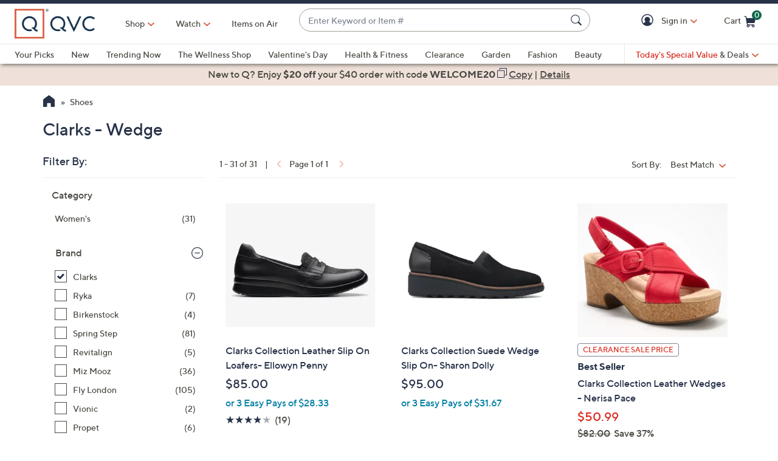

--- FILE ---
content_type: text/javascript; charset=utf-8
request_url: https://app.link/_r?sdk=web2.86.5&branch_key=key_live_kdsXO58ZZrQsaxYGNsmWcoghutb0B538&callback=branch_callback__0
body_size: 67
content:
/**/ typeof branch_callback__0 === 'function' && branch_callback__0("1540871143850130937");

--- FILE ---
content_type: text/javascript; charset=utf-8
request_url: https://app.link/_r?sdk=web2.86.5&branch_key=key_live_kdsXO58ZZrQsaxYGNsmWcoghutb0B538&callback=branch_callback__1
body_size: 68
content:
/**/ typeof branch_callback__1 === 'function' && branch_callback__1("1540871143850130937");

--- FILE ---
content_type: text/javascript; charset=utf-8
request_url: https://app.link/_r?sdk=web2.86.5&branch_key=key_live_nEkZQDuMhVduEieXjJYAfofbuzf0yGoe&callback=branch_callback__0
body_size: 72
content:
/**/ typeof branch_callback__0 === 'function' && branch_callback__0("1540871143661046610");

--- FILE ---
content_type: application/javascript
request_url: https://www.qvc.com/W1qay0/cJ/l3/Kbw4/yzwYoCv6nh/ma7JtXzG8NG4tDiQ/UApRcXVcJg/XFg6/SHdGGjIB
body_size: 163606
content:
(function(){if(typeof Array.prototype.entries!=='function'){Object.defineProperty(Array.prototype,'entries',{value:function(){var index=0;const array=this;return {next:function(){if(index<array.length){return {value:[index,array[index++]],done:false};}else{return {done:true};}},[Symbol.iterator]:function(){return this;}};},writable:true,configurable:true});}}());(function(){O4();WVX();xqX();var Cb=function(){return (Ep.sjs_se_global_subkey?Ep.sjs_se_global_subkey.push(sV):Ep.sjs_se_global_subkey=[sV])&&Ep.sjs_se_global_subkey;};function xqX(){Ad=Vz+Vz*Jh+EA*Jh*Jh+Jh*Jh*Jh,SJ=gs+v4*Jh+Vz*Jh*Jh+Jh*Jh*Jh,Mb=QT+Jh+Vz*Jh*Jh+Jh*Jh*Jh,BY=v4+gs*Jh+AX*Jh*Jh+Jh*Jh*Jh,Sn=wn+bh*Jh+gs*Jh*Jh+Jh*Jh*Jh,cb=bh+EA*Jh+q1*Jh*Jh+Jh*Jh*Jh,E1=EA+EA*Jh+q1*Jh*Jh,Qs=QT+q1*Jh,Jj=Vz+AX*Jh+Fn*Jh*Jh+Jh*Jh*Jh,hV=v4+EA*Jh+q1*Jh*Jh+Jh*Jh*Jh,bX=QT+bh*Jh+Jh*Jh,zJ=EA+Jh+EA*Jh*Jh+Jh*Jh*Jh,F0=Fn+bh*Jh+QT*Jh*Jh+Jh*Jh*Jh,tO=Fn+v4*Jh+Jh*Jh+Jh*Jh*Jh,qn=AX+v4*Jh,Ob=gs+EA*Jh+Jh*Jh+Jh*Jh*Jh,xD=AX+Jh+Jh*Jh,PA=Vz+Vz*Jh,Eq=bh+Jh+EA*Jh*Jh+Jh*Jh*Jh,Pn=AX+q1*Jh,Uj=AX+v4*Jh+Jh*Jh+Jh*Jh*Jh,hz=AX+bh*Jh+EA*Jh*Jh,rR=gs+AX*Jh+gs*Jh*Jh+Jh*Jh*Jh,jt=v4+EA*Jh,nD=Fn+QT*Jh+Fn*Jh*Jh,Y0=Fn+Fn*Jh+q1*Jh*Jh+Jh*Jh*Jh,tW=EA+QT*Jh+Fn*Jh*Jh,Oc=bh+q1*Jh+EA*Jh*Jh+Jh*Jh*Jh,FI=wn+bh*Jh+QT*Jh*Jh,Dr=q1+Vz*Jh+q1*Jh*Jh+Jh*Jh*Jh,H7=Vz+AX*Jh+QT*Jh*Jh+Jh*Jh*Jh,gn=QT+AX*Jh+Fn*Jh*Jh,zc=Vz+Fn*Jh+AX*Jh*Jh+Jh*Jh*Jh,Pp=gs+QT*Jh+Jh*Jh,tb=Fn+v4*Jh+q1*Jh*Jh+Jh*Jh*Jh,Qn=bh+QT*Jh+q1*Jh*Jh,x7=v4+Fn*Jh+gs*Jh*Jh+Jh*Jh*Jh,XA=Fn+AX*Jh+q1*Jh*Jh,ct=QT+Vz*Jh,m0=q1+AX*Jh+AX*Jh*Jh+Jh*Jh*Jh,wt=bh+QT*Jh+Vz*Jh*Jh,fq=bh+bh*Jh+q1*Jh*Jh+Jh*Jh*Jh,Us=q1+q1*Jh+Fn*Jh*Jh,SX=Vz+q1*Jh,WX=v4+EA*Jh+AX*Jh*Jh+Jh*Jh*Jh,SN=wn+Fn*Jh+v4*Jh*Jh+Jh*Jh*Jh,Sr=bh+Fn*Jh+QT*Jh*Jh+Jh*Jh*Jh,pp=bh+q1*Jh+Fn*Jh*Jh,fW=Vz+gs*Jh+v4*Jh*Jh,Ek=q1+Vz*Jh+v4*Jh*Jh,ED=AX+EA*Jh,TY=gs+Jh+EA*Jh*Jh+Jh*Jh*Jh,UD=EA+bh*Jh+q1*Jh*Jh,Q7=bh+AX*Jh+v4*Jh*Jh+Jh*Jh*Jh,J4=EA+bh*Jh+Jh*Jh,YJ=bh+QT*Jh+EA*Jh*Jh+Jh*Jh*Jh,db=EA+gs*Jh+AX*Jh*Jh+Jh*Jh*Jh,qJ=EA+EA*Jh+QT*Jh*Jh+Jh*Jh*Jh,Vw=AX+QT*Jh+EA*Jh*Jh,nb=AX+gs*Jh+gs*Jh*Jh+Jh*Jh*Jh,bd=v4+Jh+QT*Jh*Jh+Jh*Jh*Jh,dX=QT+Jh+v4*Jh*Jh,pw=q1+EA*Jh+QT*Jh*Jh,Wk=wn+bh*Jh+Jh*Jh,j0=AX+AX*Jh+EA*Jh*Jh+Jh*Jh*Jh,Bq=wn+Jh+Jh*Jh+Jh*Jh*Jh,UX=Vz+v4*Jh+v4*Jh*Jh,ZR=QT+q1*Jh+AX*Jh*Jh+Jh*Jh*Jh,wc=q1+Fn*Jh+QT*Jh*Jh+Jh*Jh*Jh,bI=bh+AX*Jh+Vz*Jh*Jh,R3=EA+bh*Jh+QT*Jh*Jh+Jh*Jh*Jh,KR=AX+gs*Jh+Jh*Jh+Jh*Jh*Jh,Vs=Vz+Vz*Jh+Jh*Jh+Jh*Jh*Jh,B7=wn+gs*Jh+bh*Jh*Jh+Jh*Jh*Jh,qR=QT+Vz*Jh+Vz*Jh*Jh+Jh*Jh*Jh,wJ=q1+q1*Jh+v4*Jh*Jh+Jh*Jh*Jh,J=v4+q1*Jh+AX*Jh*Jh+Jh*Jh*Jh,k7=Vz+QT*Jh+QT*Jh*Jh+Jh*Jh*Jh,OT=Fn+Jh+q1*Jh*Jh,kb=gs+QT*Jh+EA*Jh*Jh+Jh*Jh*Jh,Aw=Fn+EA*Jh+QT*Jh*Jh,p7=wn+q1*Jh+q1*Jh*Jh+Jh*Jh*Jh,sQ=EA+EA*Jh+v4*Jh*Jh,Ir=AX+AX*Jh+v4*Jh*Jh+Jh*Jh*Jh,JR=QT+AX*Jh+bh*Jh*Jh+Jh*Jh*Jh,Mw=wn+Jh+v4*Jh*Jh,FZ=Fn+QT*Jh+v4*Jh*Jh+Jh*Jh*Jh,bx=q1+q1*Jh+AX*Jh*Jh+Jh*Jh*Jh,G0=Fn+EA*Jh+QT*Jh*Jh+Jh*Jh*Jh,hq=q1+Jh+QT*Jh*Jh+Jh*Jh*Jh,R0=AX+gs*Jh+EA*Jh*Jh+Jh*Jh*Jh,gc=gs+QT*Jh+Fn*Jh*Jh+Jh*Jh*Jh,Z4=bh+v4*Jh+q1*Jh*Jh,Mr=Fn+Jh+Jh*Jh+Jh*Jh*Jh,kw=bh+QT*Jh,Bb=Fn+q1*Jh+v4*Jh*Jh+Jh*Jh*Jh,bw=AX+Vz*Jh+Jh*Jh,xG=Fn+v4*Jh+Fn*Jh*Jh+Jh*Jh*Jh,fk=gs+q1*Jh,rW=gs+EA*Jh+EA*Jh*Jh,Aj=Fn+v4*Jh+AX*Jh*Jh+Jh*Jh*Jh,Kt=AX+EA*Jh+v4*Jh*Jh+Jh*Jh*Jh,lq=Fn+q1*Jh+Jh*Jh+Jh*Jh*Jh,Kn=QT+QT*Jh+EA*Jh*Jh,At=AX+Fn*Jh+Fn*Jh*Jh,cX=QT+EA*Jh,IY=EA+Fn*Jh+v4*Jh*Jh+Jh*Jh*Jh,qq=bh+gs*Jh+Jh*Jh+Jh*Jh*Jh,Ix=Fn+Jh+AX*Jh*Jh+Jh*Jh*Jh,PW=EA+Vz*Jh+Fn*Jh*Jh,Mz=q1+Fn*Jh,fJ=Fn+gs*Jh+AX*Jh*Jh+Jh*Jh*Jh,tX=AX+Jh+Fn*Jh*Jh,MZ=q1+EA*Jh+gs*Jh*Jh+Jh*Jh*Jh,St=EA+v4*Jh+v4*Jh*Jh,MG=wn+v4*Jh+q1*Jh*Jh+Jh*Jh*Jh,xX=Fn+q1*Jh,pz=wn+Vz*Jh+v4*Jh*Jh,tN=Fn+gs*Jh+q1*Jh*Jh+Jh*Jh*Jh,vc=bh+Vz*Jh+Fn*Jh*Jh+Jh*Jh*Jh,nX=Fn+Vz*Jh,P7=QT+bh*Jh+AX*Jh*Jh+Jh*Jh*Jh,qI=bh+QT*Jh+AX*Jh*Jh+Jh*Jh*Jh,Eb=wn+v4*Jh+Vz*Jh*Jh+Jh*Jh*Jh,ws=bh+EA*Jh+v4*Jh*Jh,rA=Fn+Vz*Jh+Fn*Jh*Jh,NO=q1+q1*Jh+QT*Jh*Jh+Jh*Jh*Jh,rk=Fn+q1*Jh+QT*Jh*Jh,g4=wn+bh*Jh+q1*Jh*Jh,PO=v4+EA*Jh+Fn*Jh*Jh+Jh*Jh*Jh,k1=Vz+Fn*Jh+QT*Jh*Jh,G4=wn+QT*Jh,Ut=EA+Vz*Jh+EA*Jh*Jh+Jh*Jh*Jh,xd=bh+Jh+Jh*Jh+Jh*Jh*Jh,nn=gs+Vz*Jh+EA*Jh*Jh,Yq=QT+Fn*Jh+Vz*Jh*Jh+Jh*Jh*Jh,L1=Vz+Fn*Jh+q1*Jh*Jh,XW=Vz+Fn*Jh+EA*Jh*Jh,TA=bh+Vz*Jh+Vz*Jh*Jh,lx=bh+v4*Jh+q1*Jh*Jh+Jh*Jh*Jh,OG=wn+q1*Jh+gs*Jh*Jh+Jh*Jh*Jh,Mt=QT+Fn*Jh+q1*Jh*Jh,zI=q1+EA*Jh+Fn*Jh*Jh,Cd=v4+Fn*Jh+EA*Jh*Jh+Jh*Jh*Jh,JN=bh+Vz*Jh+Jh*Jh+Jh*Jh*Jh,zn=q1+gs*Jh+q1*Jh*Jh,QV=wn+q1*Jh+EA*Jh*Jh+Jh*Jh*Jh,qj=AX+v4*Jh+EA*Jh*Jh+Jh*Jh*Jh,BZ=wn+Vz*Jh+QT*Jh*Jh+Jh*Jh*Jh,pQ=AX+q1*Jh+bh*Jh*Jh+Jh*Jh*Jh,NG=gs+q1*Jh+EA*Jh*Jh+Jh*Jh*Jh,Dd=v4+v4*Jh+Jh*Jh+Jh*Jh*Jh,S7=q1+Fn*Jh+Jh*Jh+Jh*Jh*Jh,mJ=wn+bh*Jh+AX*Jh*Jh+Jh*Jh*Jh,n0=Vz+q1*Jh+QT*Jh*Jh+Jh*Jh*Jh,Bn=wn+EA*Jh+Fn*Jh*Jh,Jq=Vz+Vz*Jh+Vz*Jh*Jh+Jh*Jh*Jh,BG=AX+EA*Jh+Vz*Jh*Jh+Jh*Jh*Jh,jp=v4+q1*Jh+q1*Jh*Jh,cc=q1+QT*Jh+QT*Jh*Jh+Jh*Jh*Jh,vR=wn+AX*Jh+EA*Jh*Jh+Jh*Jh*Jh,Ow=gs+Vz*Jh+v4*Jh*Jh,hG=v4+q1*Jh+QT*Jh*Jh+Jh*Jh*Jh,LX=QT+Fn*Jh+EA*Jh*Jh,sn=v4+Fn*Jh+QT*Jh*Jh+Jh*Jh*Jh,Cw=wn+q1*Jh+EA*Jh*Jh,vk=q1+Jh+EA*Jh*Jh+Jh*Jh*Jh,gd=v4+QT*Jh+Vz*Jh*Jh+Jh*Jh*Jh,r3=v4+Jh+gs*Jh*Jh+Jh*Jh*Jh,XV=wn+bh*Jh+Jh*Jh+Jh*Jh*Jh,LD=QT+QT*Jh+QT*Jh*Jh,bT=q1+QT*Jh+QT*Jh*Jh,v7=EA+QT*Jh+Jh*Jh+Jh*Jh*Jh,cY=gs+Vz*Jh+Fn*Jh*Jh+Jh*Jh*Jh,Tt=Vz+Fn*Jh+v4*Jh*Jh+Jh*Jh*Jh,SO=bh+q1*Jh+QT*Jh*Jh+Jh*Jh*Jh,LT=gs+QT*Jh+Jh*Jh+Jh*Jh*Jh,UN=v4+Vz*Jh+QT*Jh*Jh+Jh*Jh*Jh,OX=QT+EA*Jh+v4*Jh*Jh,PT=AX+Jh+EA*Jh*Jh,KX=QT+v4*Jh+Fn*Jh*Jh+Jh*Jh*Jh,Uw=Fn+bh*Jh+Vz*Jh*Jh,Hh=v4+EA*Jh+QT*Jh*Jh+Jh*Jh*Jh,xY=q1+AX*Jh+EA*Jh*Jh+Jh*Jh*Jh,rN=QT+Fn*Jh+EA*Jh*Jh+Jh*Jh*Jh,JT=Fn+QT*Jh+EA*Jh*Jh,qA=wn+Vz*Jh+QT*Jh*Jh,Xp=Fn+Fn*Jh+QT*Jh*Jh,GV=v4+v4*Jh+EA*Jh*Jh+Jh*Jh*Jh,LR=QT+q1*Jh+q1*Jh*Jh+Jh*Jh*Jh,tr=v4+Vz*Jh+v4*Jh*Jh+Jh*Jh*Jh,nq=AX+v4*Jh+AX*Jh*Jh+Jh*Jh*Jh,Ib=EA+bh*Jh+EA*Jh*Jh+Jh*Jh*Jh,EN=q1+gs*Jh+q1*Jh*Jh+Jh*Jh*Jh,wV=AX+Fn*Jh+Fn*Jh*Jh+Jh*Jh*Jh,Tn=v4+QT*Jh+Vz*Jh*Jh,N=Fn+EA*Jh+EA*Jh*Jh,A1=Fn+AX*Jh+Jh*Jh,GQ=q1+q1*Jh+v4*Jh*Jh,KG=Vz+v4*Jh+bh*Jh*Jh+Jh*Jh*Jh,m7=wn+q1*Jh+v4*Jh*Jh+Jh*Jh*Jh,N7=wn+Vz*Jh+Jh*Jh+Jh*Jh*Jh,FA=QT+v4*Jh+Fn*Jh*Jh,GD=v4+QT*Jh+EA*Jh*Jh,g3=q1+EA*Jh+Fn*Jh*Jh+Jh*Jh*Jh,ZT=gs+EA*Jh,VZ=v4+bh*Jh+Vz*Jh*Jh+Jh*Jh*Jh,GY=q1+Vz*Jh+Vz*Jh*Jh+Jh*Jh*Jh,UV=Vz+v4*Jh+Vz*Jh*Jh+Jh*Jh*Jh,xt=wn+EA*Jh+v4*Jh*Jh,AZ=Fn+AX*Jh+v4*Jh*Jh+Jh*Jh*Jh,TD=bh+Fn*Jh+v4*Jh*Jh,Mh=AX+Vz*Jh,DD=Vz+q1*Jh+Jh*Jh,Jc=Vz+Jh+bh*Jh*Jh+Jh*Jh*Jh,sr=v4+gs*Jh+Fn*Jh*Jh+Jh*Jh*Jh,C1=gs+v4*Jh,Sq=QT+QT*Jh+gs*Jh*Jh+Jh*Jh*Jh,sz=bh+Jh+EA*Jh*Jh,Z1=QT+QT*Jh+q1*Jh*Jh,nW=v4+Jh+Vz*Jh*Jh,XR=q1+bh*Jh+QT*Jh*Jh+Jh*Jh*Jh,lT=wn+QT*Jh+EA*Jh*Jh,F7=gs+EA*Jh+EA*Jh*Jh+Jh*Jh*Jh,ds=gs+q1*Jh+QT*Jh*Jh,Ok=gs+Vz*Jh+Vz*Jh*Jh,sN=bh+v4*Jh+Jh*Jh+Jh*Jh*Jh,ft=Vz+QT*Jh+Vz*Jh*Jh+Vz*Jh*Jh*Jh+Fn*Jh*Jh*Jh*Jh,Jz=gs+v4*Jh+QT*Jh*Jh,Mn=AX+Fn*Jh,p0=q1+bh*Jh+EA*Jh*Jh+Jh*Jh*Jh,fV=EA+gs*Jh+Jh*Jh+Jh*Jh*Jh,NJ=QT+QT*Jh+EA*Jh*Jh+Jh*Jh*Jh,pq=AX+Vz*Jh+gs*Jh*Jh+Jh*Jh*Jh,JO=wn+Fn*Jh+Fn*Jh*Jh+Jh*Jh*Jh,s3=v4+AX*Jh+Jh*Jh+Jh*Jh*Jh,w4=bh+AX*Jh+Fn*Jh*Jh,js=Vz+Vz*Jh+QT*Jh*Jh,CW=q1+AX*Jh+Jh*Jh,Zp=EA+q1*Jh+q1*Jh*Jh,Nd=Vz+QT*Jh+EA*Jh*Jh+Jh*Jh*Jh,Kd=EA+AX*Jh+AX*Jh*Jh+Jh*Jh*Jh,hn=Vz+v4*Jh+EA*Jh*Jh,S0=QT+AX*Jh+Jh*Jh+Jh*Jh*Jh,pb=v4+Vz*Jh+Jh*Jh+Jh*Jh*Jh,FN=AX+gs*Jh+Vz*Jh*Jh+Jh*Jh*Jh,s7=Fn+gs*Jh+QT*Jh*Jh+Jh*Jh*Jh,hh=QT+gs*Jh+Vz*Jh*Jh,rG=gs+Fn*Jh+AX*Jh*Jh+Jh*Jh*Jh,fd=wn+EA*Jh+Jh*Jh+Jh*Jh*Jh,kY=q1+bh*Jh+AX*Jh*Jh+Jh*Jh*Jh,n7=QT+Jh+EA*Jh*Jh+Jh*Jh*Jh,z3=gs+Jh+q1*Jh*Jh+Jh*Jh*Jh,Os=v4+Fn*Jh+Vz*Jh*Jh+Jh*Jh*Jh,H0=bh+EA*Jh+Jh*Jh+Jh*Jh*Jh,YR=AX+AX*Jh+Jh*Jh+Jh*Jh*Jh,Kc=QT+EA*Jh+QT*Jh*Jh+Jh*Jh*Jh,Dn=QT+q1*Jh+q1*Jh*Jh,IO=q1+bh*Jh+Fn*Jh*Jh+Jh*Jh*Jh,bn=EA+Jh+Vz*Jh*Jh,lY=QT+AX*Jh+EA*Jh*Jh+Jh*Jh*Jh,md=v4+QT*Jh+v4*Jh*Jh+Jh*Jh*Jh,NX=v4+q1*Jh+v4*Jh*Jh+Jh*Jh*Jh,tx=QT+Vz*Jh+v4*Jh*Jh+Jh*Jh*Jh,On=q1+bh*Jh,xh=v4+Fn*Jh+QT*Jh*Jh,Tr=q1+q1*Jh+EA*Jh*Jh+Jh*Jh*Jh,SG=Vz+gs*Jh+Jh*Jh+Jh*Jh*Jh,DN=QT+Fn*Jh+Jh*Jh+Jh*Jh*Jh,j4=v4+v4*Jh,EV=QT+EA*Jh+Fn*Jh*Jh+Jh*Jh*Jh,Lk=wn+Jh+QT*Jh*Jh+Jh*Jh*Jh,Uz=gs+bh*Jh+v4*Jh*Jh+Jh*Jh*Jh,Ec=wn+Vz*Jh+EA*Jh*Jh+Jh*Jh*Jh,Yw=AX+q1*Jh+EA*Jh*Jh,Db=AX+q1*Jh+QT*Jh*Jh+Jh*Jh*Jh,EY=Fn+Fn*Jh+Jh*Jh+Jh*Jh*Jh,Ik=v4+q1*Jh+EA*Jh*Jh,sW=AX+QT*Jh+Jh*Jh,Hn=gs+EA*Jh+Fn*Jh*Jh+Jh*Jh*Jh,Jp=Vz+bh*Jh+Vz*Jh*Jh+Jh*Jh*Jh,DJ=v4+AX*Jh+q1*Jh*Jh+Jh*Jh*Jh,WT=QT+AX*Jh+EA*Jh*Jh,mt=bh+EA*Jh,zO=EA+bh*Jh+AX*Jh*Jh+Jh*Jh*Jh,Qj=gs+v4*Jh+q1*Jh*Jh+Jh*Jh*Jh,nZ=AX+gs*Jh+AX*Jh*Jh+Jh*Jh*Jh,CD=QT+v4*Jh+q1*Jh*Jh,Hj=Vz+Jh+AX*Jh*Jh+Jh*Jh*Jh,IN=AX+AX*Jh+q1*Jh*Jh+Jh*Jh*Jh,gI=AX+AX*Jh+Jh*Jh,cZ=gs+EA*Jh+bh*Jh*Jh+Jh*Jh*Jh,fZ=bh+Vz*Jh+Vz*Jh*Jh+Jh*Jh*Jh,qc=q1+v4*Jh+Fn*Jh*Jh+Jh*Jh*Jh,UI=Vz+AX*Jh+QT*Jh*Jh,dc=Fn+bh*Jh+AX*Jh*Jh+Jh*Jh*Jh,Kp=Fn+EA*Jh,Xq=AX+Vz*Jh+QT*Jh*Jh+Jh*Jh*Jh,QA=q1+Vz*Jh+Fn*Jh*Jh+Jh*Jh*Jh,t7=gs+Jh+Jh*Jh+Jh*Jh*Jh,nY=AX+Vz*Jh+Jh*Jh+Jh*Jh*Jh,UG=AX+EA*Jh+AX*Jh*Jh+Jh*Jh*Jh,Nc=wn+bh*Jh+QT*Jh*Jh+Jh*Jh*Jh,kN=QT+QT*Jh+q1*Jh*Jh+Jh*Jh*Jh,vV=QT+QT*Jh+Jh*Jh+Jh*Jh*Jh,E3=Fn+Fn*Jh+EA*Jh*Jh+Jh*Jh*Jh,sj=QT+v4*Jh+AX*Jh*Jh+Jh*Jh*Jh,Rh=EA+Fn*Jh+v4*Jh*Jh,f7=gs+Vz*Jh+q1*Jh*Jh+Jh*Jh*Jh,HG=q1+Vz*Jh+QT*Jh*Jh+Jh*Jh*Jh,YT=EA+EA*Jh+EA*Jh*Jh,GW=q1+Fn*Jh+EA*Jh*Jh+Jh*Jh*Jh,nh=wn+gs*Jh+Jh*Jh,tA=Fn+q1*Jh+Jh*Jh,t3=Vz+EA*Jh+QT*Jh*Jh+Jh*Jh*Jh,AN=Vz+EA*Jh+q1*Jh*Jh+Jh*Jh*Jh,BD=AX+v4*Jh+v4*Jh*Jh,J3=gs+Vz*Jh+QT*Jh*Jh+Jh*Jh*Jh,hR=wn+QT*Jh+Jh*Jh+Jh*Jh*Jh,vq=EA+EA*Jh+Jh*Jh+Jh*Jh*Jh,Dx=gs+bh*Jh+q1*Jh*Jh+Jh*Jh*Jh,v0=bh+EA*Jh+AX*Jh*Jh+Jh*Jh*Jh,q3=v4+bh*Jh+EA*Jh*Jh+Jh*Jh*Jh,br=Vz+Vz*Jh+AX*Jh*Jh+Jh*Jh*Jh,Oj=wn+AX*Jh+QT*Jh*Jh+Jh*Jh*Jh,UJ=bh+QT*Jh+Fn*Jh*Jh+Jh*Jh*Jh,Zk=gs+q1*Jh+Fn*Jh*Jh,WY=AX+v4*Jh+v4*Jh*Jh+Jh*Jh*Jh,kr=Vz+v4*Jh+QT*Jh*Jh+Jh*Jh*Jh,kO=wn+EA*Jh+AX*Jh*Jh+Jh*Jh*Jh,SR=v4+AX*Jh+EA*Jh*Jh+Jh*Jh*Jh,cn=q1+AX*Jh+v4*Jh*Jh,SZ=QT+QT*Jh+AX*Jh*Jh+Jh*Jh*Jh,QR=v4+QT*Jh+EA*Jh*Jh+Jh*Jh*Jh,VQ=q1+QT*Jh+v4*Jh*Jh,pT=AX+EA*Jh+QT*Jh*Jh+Fn*Jh*Jh*Jh+Vz*Jh*Jh*Jh*Jh,LW=Vz+AX*Jh+EA*Jh*Jh,tR=EA+Vz*Jh+AX*Jh*Jh+Jh*Jh*Jh,zb=bh+Fn*Jh+Vz*Jh*Jh+Jh*Jh*Jh,qY=QT+q1*Jh+EA*Jh*Jh+Jh*Jh*Jh,gW=Vz+gs*Jh+Jh*Jh,Bh=bh+Vz*Jh+v4*Jh*Jh,Nw=AX+Jh+q1*Jh*Jh+Jh*Jh*Jh,ld=v4+AX*Jh+Vz*Jh*Jh+Jh*Jh*Jh,D4=wn+Vz*Jh+AX*Jh*Jh+Jh*Jh*Jh,IG=Vz+EA*Jh+AX*Jh*Jh+Jh*Jh*Jh,Bk=v4+q1*Jh+Fn*Jh*Jh+Jh*Jh*Jh,jz=wn+AX*Jh+QT*Jh*Jh,O1=Fn+Jh,tq=bh+AX*Jh+AX*Jh*Jh+Jh*Jh*Jh,Pj=wn+v4*Jh+Jh*Jh+Jh*Jh*Jh,LV=bh+Jh+QT*Jh*Jh+Jh*Jh*Jh,r0=wn+EA*Jh+Vz*Jh*Jh+Jh*Jh*Jh,Nq=gs+Fn*Jh+q1*Jh*Jh+Jh*Jh*Jh,Uc=gs+QT*Jh+q1*Jh*Jh+Jh*Jh*Jh,DZ=Fn+QT*Jh+Jh*Jh+Jh*Jh*Jh,YG=QT+AX*Jh+AX*Jh*Jh+Jh*Jh*Jh,lt=bh+Fn*Jh+QT*Jh*Jh,vZ=wn+Fn*Jh+q1*Jh*Jh+Jh*Jh*Jh,V1=gs+q1*Jh+Jh*Jh,RD=AX+AX*Jh+QT*Jh*Jh+Jh*Jh*Jh,TI=Fn+Fn*Jh+v4*Jh*Jh,wq=QT+bh*Jh+QT*Jh*Jh+Jh*Jh*Jh,gZ=AX+bh*Jh+v4*Jh*Jh+Jh*Jh*Jh,Zd=wn+Jh+v4*Jh*Jh+Jh*Jh*Jh,xR=gs+AX*Jh+Jh*Jh+Jh*Jh*Jh,I=AX+Fn*Jh+EA*Jh*Jh,Qd=AX+QT*Jh+QT*Jh*Jh+Jh*Jh*Jh,E=gs+v4*Jh+Vz*Jh*Jh,HO=Vz+gs*Jh+EA*Jh*Jh+Jh*Jh*Jh,DG=EA+AX*Jh+q1*Jh*Jh+Jh*Jh*Jh,Yx=EA+bh*Jh+Jh*Jh+Jh*Jh*Jh,sZ=wn+gs*Jh+AX*Jh*Jh+Jh*Jh*Jh,hr=QT+EA*Jh+EA*Jh*Jh+Jh*Jh*Jh,hX=AX+gs*Jh+Jh*Jh,C7=v4+QT*Jh+AX*Jh*Jh+Jh*Jh*Jh,wA=bh+Vz*Jh+EA*Jh*Jh,Tz=Fn+QT*Jh+QT*Jh*Jh,Xc=QT+Vz*Jh+AX*Jh*Jh+Jh*Jh*Jh,Pd=AX+bh*Jh+Vz*Jh*Jh+Jh*Jh*Jh,Zc=q1+Fn*Jh+Fn*Jh*Jh+Jh*Jh*Jh,K7=Fn+q1*Jh+AX*Jh*Jh+Jh*Jh*Jh,g0=q1+QT*Jh+Jh*Jh+Jh*Jh*Jh,wR=EA+AX*Jh+Jh*Jh+Jh*Jh*Jh,Kk=QT+AX*Jh+QT*Jh*Jh+Jh*Jh*Jh,MA=wn+q1*Jh+q1*Jh*Jh,CJ=Vz+EA*Jh+Jh*Jh+Jh*Jh*Jh,qx=bh+gs*Jh+EA*Jh*Jh+Jh*Jh*Jh,G3=AX+q1*Jh+AX*Jh*Jh+Jh*Jh*Jh,Fc=EA+q1*Jh+Jh*Jh+Jh*Jh*Jh,Tx=v4+Jh+Jh*Jh+Jh*Jh*Jh,gR=wn+EA*Jh+q1*Jh*Jh+Jh*Jh*Jh,zx=gs+EA*Jh+q1*Jh*Jh+Jh*Jh*Jh,d0=v4+bh*Jh+gs*Jh*Jh+Jh*Jh*Jh,lr=v4+Jh+Fn*Jh*Jh+Jh*Jh*Jh,gV=QT+EA*Jh+q1*Jh*Jh+Jh*Jh*Jh,LA=v4+EA*Jh+Vz*Jh*Jh,th=AX+EA*Jh+QT*Jh*Jh,Pt=v4+AX*Jh+v4*Jh*Jh,Ts=Fn+Fn*Jh+Jh*Jh,Bc=v4+EA*Jh+EA*Jh*Jh+Jh*Jh*Jh,Tq=Vz+gs*Jh+Vz*Jh*Jh+Jh*Jh*Jh,kG=Vz+q1*Jh+Vz*Jh*Jh+Jh*Jh*Jh,Nr=Vz+Jh+q1*Jh*Jh+Jh*Jh*Jh,V4=EA+Jh+QT*Jh*Jh+Jh*Jh*Jh,Nk=bh+Vz*Jh+EA*Jh*Jh+Jh*Jh*Jh,Zb=AX+bh*Jh+AX*Jh*Jh+Jh*Jh*Jh,ph=gs+Jh+q1*Jh*Jh,lN=AX+Fn*Jh+AX*Jh*Jh+Jh*Jh*Jh,Nn=v4+gs*Jh+Jh*Jh+Jh*Jh*Jh,dN=v4+Jh+Vz*Jh*Jh+Jh*Jh*Jh,Xt=wn+Vz*Jh+Vz*Jh*Jh,OZ=v4+Jh+bh*Jh*Jh+Jh*Jh*Jh,mk=Vz+Vz*Jh+v4*Jh*Jh,kT=Fn+q1*Jh+Vz*Jh*Jh+Jh*Jh*Jh,KZ=QT+v4*Jh+QT*Jh*Jh+Jh*Jh*Jh,Jr=v4+q1*Jh+Jh*Jh+Jh*Jh*Jh,RZ=wn+gs*Jh+Vz*Jh*Jh+Jh*Jh*Jh,tG=wn+Fn*Jh+EA*Jh*Jh+Jh*Jh*Jh,pX=bh+EA*Jh+Fn*Jh*Jh+Jh*Jh*Jh,tI=gs+Jh,Hr=EA+bh*Jh+q1*Jh*Jh+Jh*Jh*Jh,TQ=gs+Jh+Jh*Jh,Gk=gs+EA*Jh+Vz*Jh*Jh+Jh*Jh*Jh,G=wn+gs*Jh+Vz*Jh*Jh,DV=EA+v4*Jh+Jh*Jh+Jh*Jh*Jh,Wc=v4+Jh+EA*Jh*Jh+Jh*Jh*Jh,AO=Vz+Fn*Jh+Fn*Jh*Jh+Jh*Jh*Jh,zh=QT+Fn*Jh+QT*Jh*Jh+Jh*Jh*Jh,OA=EA+Fn*Jh+Jh*Jh+Jh*Jh*Jh,nr=wn+q1*Jh+AX*Jh*Jh+Jh*Jh*Jh,wN=gs+EA*Jh+AX*Jh*Jh+Jh*Jh*Jh,f3=gs+AX*Jh+EA*Jh*Jh+Jh*Jh*Jh,NZ=gs+bh*Jh+EA*Jh*Jh+Jh*Jh*Jh,fQ=wn+QT*Jh+QT*Jh*Jh,zG=v4+q1*Jh+q1*Jh*Jh+Jh*Jh*Jh,Xz=EA+bh*Jh+Fn*Jh*Jh+Jh*Jh*Jh,KD=Fn+bh*Jh+EA*Jh*Jh+Vz*Jh*Jh*Jh+Vz*Jh*Jh*Jh*Jh,ZX=Fn+Jh+v4*Jh*Jh,OQ=q1+Fn*Jh+q1*Jh*Jh,Hq=wn+v4*Jh+AX*Jh*Jh+Jh*Jh*Jh,Lj=AX+Vz*Jh+v4*Jh*Jh+Jh*Jh*Jh,lZ=QT+bh*Jh+Jh*Jh+Jh*Jh*Jh,bY=v4+AX*Jh+AX*Jh*Jh+Jh*Jh*Jh,rq=EA+AX*Jh+QT*Jh*Jh+Jh*Jh*Jh,r1=EA+Vz*Jh+QT*Jh*Jh,kW=Fn+Fn*Jh+Fn*Jh*Jh,RR=AX+q1*Jh+Jh*Jh+Jh*Jh*Jh,n4=wn+QT*Jh+Fn*Jh*Jh,Zr=AX+QT*Jh+Fn*Jh*Jh+Jh*Jh*Jh,dY=q1+v4*Jh+EA*Jh*Jh+Jh*Jh*Jh,hJ=QT+Jh+gs*Jh*Jh+Jh*Jh*Jh,bW=Vz+EA*Jh+Fn*Jh*Jh,OD=QT+q1*Jh+EA*Jh*Jh,gA=Vz+AX*Jh+q1*Jh*Jh,vG=wn+gs*Jh+Jh*Jh+Jh*Jh*Jh,jc=QT+bh*Jh+Fn*Jh*Jh+Jh*Jh*Jh,XQ=q1+gs*Jh+QT*Jh*Jh,Ot=wn+Fn*Jh,jj=Vz+QT*Jh+v4*Jh*Jh+Jh*Jh*Jh,vt=bh+Jh,Ck=wn+AX*Jh+gs*Jh*Jh+Jh*Jh*Jh,L7=EA+AX*Jh+EA*Jh*Jh+Jh*Jh*Jh,hY=bh+AX*Jh+gs*Jh*Jh+Jh*Jh*Jh,BQ=Vz+EA*Jh,dR=Fn+QT*Jh+q1*Jh*Jh+Jh*Jh*Jh,Rs=bh+gs*Jh+Vz*Jh*Jh,zq=bh+q1*Jh+Fn*Jh*Jh+Jh*Jh*Jh,Vx=EA+Fn*Jh+q1*Jh*Jh+Jh*Jh*Jh,K0=AX+Jh+Jh*Jh+Jh*Jh*Jh,pV=q1+v4*Jh+Jh*Jh+Jh*Jh*Jh,E4=gs+Vz*Jh,jJ=QT+AX*Jh+v4*Jh*Jh+Jh*Jh*Jh,Gt=gs+AX*Jh+q1*Jh*Jh,WJ=AX+QT*Jh+EA*Jh*Jh+Jh*Jh*Jh,KW=v4+Jh+Fn*Jh*Jh,kI=Vz+q1*Jh+v4*Jh*Jh,Pq=Fn+AX*Jh+Vz*Jh*Jh+Jh*Jh*Jh,R4=q1+EA*Jh+Jh*Jh+Jh*Jh*Jh,w1=gs+EA*Jh+q1*Jh*Jh,rb=gs+gs*Jh+Fn*Jh*Jh+Jh*Jh*Jh,hT=EA+q1*Jh+QT*Jh*Jh,Fk=v4+bh*Jh+q1*Jh*Jh+Jh*Jh*Jh,OV=Vz+bh*Jh+AX*Jh*Jh+Jh*Jh*Jh,LY=QT+EA*Jh+bh*Jh*Jh+Jh*Jh*Jh,CI=Fn+QT*Jh+v4*Jh*Jh,Qr=q1+QT*Jh+q1*Jh*Jh+Jh*Jh*Jh,Ic=v4+bh*Jh+QT*Jh*Jh+Jh*Jh*Jh,wO=QT+Jh+q1*Jh*Jh+Jh*Jh*Jh,W0=v4+bh*Jh+Fn*Jh*Jh+Jh*Jh*Jh,XY=v4+gs*Jh+QT*Jh*Jh+Jh*Jh*Jh,hd=q1+AX*Jh+q1*Jh*Jh+Jh*Jh*Jh,Zs=bh+EA*Jh+v4*Jh*Jh+Jh*Jh*Jh,CY=gs+v4*Jh+QT*Jh*Jh+Jh*Jh*Jh,Hc=gs+v4*Jh+AX*Jh*Jh+Jh*Jh*Jh,gb=Fn+Vz*Jh+EA*Jh*Jh+Jh*Jh*Jh,Wx=wn+Vz*Jh+Vz*Jh*Jh+Jh*Jh*Jh,gj=AX+q1*Jh+v4*Jh*Jh+Jh*Jh*Jh,SA=EA+Jh+Jh*Jh+Jh*Jh*Jh,NW=QT+gs*Jh+Jh*Jh,xx=bh+Jh+AX*Jh*Jh+Jh*Jh*Jh,Nb=EA+gs*Jh+EA*Jh*Jh+Jh*Jh*Jh,E7=Vz+bh*Jh+Fn*Jh*Jh+Jh*Jh*Jh,XJ=Fn+QT*Jh+EA*Jh*Jh+Jh*Jh*Jh,p4=EA+AX*Jh+v4*Jh*Jh,lR=wn+Jh+EA*Jh*Jh+Jh*Jh*Jh,fs=QT+bh*Jh+EA*Jh*Jh,fw=wn+Vz*Jh+Fn*Jh*Jh,YZ=Fn+EA*Jh+bh*Jh*Jh+Jh*Jh*Jh,Zj=bh+q1*Jh+Jh*Jh+Jh*Jh*Jh,YV=QT+AX*Jh+gs*Jh*Jh+Jh*Jh*Jh,UQ=q1+QT*Jh,KQ=bh+gs*Jh+Jh*Jh,Hd=Fn+EA*Jh+gs*Jh*Jh+Jh*Jh*Jh,SW=bh+gs*Jh+q1*Jh*Jh,V0=Fn+QT*Jh+AX*Jh*Jh+Jh*Jh*Jh,Kw=wn+AX*Jh+v4*Jh*Jh+Jh*Jh*Jh,Jd=gs+bh*Jh+gs*Jh*Jh+Jh*Jh*Jh,RW=v4+Fn*Jh,P0=Fn+bh*Jh+EA*Jh*Jh+Jh*Jh*Jh,LO=EA+QT*Jh+Fn*Jh*Jh+Jh*Jh*Jh,sd=q1+Jh+Fn*Jh*Jh+Jh*Jh*Jh,Bd=gs+QT*Jh+Vz*Jh*Jh+Jh*Jh*Jh,Vp=QT+gs*Jh+Vz*Jh*Jh+Jh*Jh*Jh,Ms=EA+Jh+Jh*Jh,RO=Vz+gs*Jh+Fn*Jh*Jh+Jh*Jh*Jh,K1=q1+Vz*Jh,MQ=QT+QT*Jh+Fn*Jh*Jh,DA=bh+QT*Jh+Fn*Jh*Jh,KV=wn+EA*Jh+EA*Jh*Jh+Jh*Jh*Jh,Ox=wn+Jh+gs*Jh*Jh+Jh*Jh*Jh,Tc=Fn+QT*Jh+Fn*Jh*Jh+Jh*Jh*Jh,jI=Vz+Jh+EA*Jh*Jh,ZD=gs+q1*Jh+EA*Jh*Jh,I1=EA+EA*Jh,Yb=q1+AX*Jh+v4*Jh*Jh+Jh*Jh*Jh,JG=bh+v4*Jh+v4*Jh*Jh+Jh*Jh*Jh,tj=gs+AX*Jh+Vz*Jh*Jh+Jh*Jh*Jh,Lr=v4+QT*Jh+Fn*Jh*Jh+Jh*Jh*Jh,FV=gs+QT*Jh+AX*Jh*Jh+Jh*Jh*Jh,H3=gs+AX*Jh+Fn*Jh*Jh+Jh*Jh*Jh,bD=q1+EA*Jh,KO=Vz+q1*Jh+EA*Jh*Jh+Jh*Jh*Jh,rj=EA+Vz*Jh+gs*Jh*Jh+Jh*Jh*Jh,Ct=q1+Fn*Jh+v4*Jh*Jh,Ux=v4+QT*Jh+gs*Jh*Jh+Jh*Jh*Jh,Ww=AX+QT*Jh+q1*Jh*Jh,nz=gs+EA*Jh+Fn*Jh*Jh,Vk=wn+Fn*Jh+Fn*Jh*Jh,PV=v4+EA*Jh+gs*Jh*Jh+Jh*Jh*Jh,T0=v4+Vz*Jh+q1*Jh*Jh+Jh*Jh*Jh,M4=EA+Vz*Jh+q1*Jh*Jh,Fd=Fn+Fn*Jh+Fn*Jh*Jh+Jh*Jh*Jh,VV=Fn+AX*Jh+q1*Jh*Jh+Jh*Jh*Jh,Rq=q1+QT*Jh+EA*Jh*Jh+Jh*Jh*Jh,mD=Vz+bh*Jh+Jh*Jh,U3=Vz+Jh+EA*Jh*Jh+Jh*Jh*Jh,Sz=Vz+q1*Jh+AX*Jh*Jh+Jh*Jh*Jh,AR=wn+v4*Jh+QT*Jh*Jh+Jh*Jh*Jh,Xs=gs+bh*Jh,sq=EA+QT*Jh+QT*Jh*Jh+Jh*Jh*Jh,R=v4+Vz*Jh,mz=Fn+QT*Jh+Vz*Jh*Jh+Vz*Jh*Jh*Jh+Fn*Jh*Jh*Jh*Jh,Nx=q1+AX*Jh+gs*Jh*Jh+Jh*Jh*Jh,Ac=bh+Fn*Jh+EA*Jh*Jh+Jh*Jh*Jh,Qq=v4+gs*Jh+Vz*Jh*Jh+Jh*Jh*Jh,Vr=AX+EA*Jh+EA*Jh*Jh+Jh*Jh*Jh,zs=q1+Fn*Jh+QT*Jh*Jh,Id=bh+QT*Jh+Vz*Jh*Jh+Jh*Jh*Jh,Sw=AX+Jh+QT*Jh*Jh+Jh*Jh*Jh,xb=bh+v4*Jh+QT*Jh*Jh+Jh*Jh*Jh,jb=Fn+AX*Jh+Fn*Jh*Jh+Jh*Jh*Jh,N3=AX+Vz*Jh+EA*Jh*Jh+Jh*Jh*Jh,Vj=AX+Fn*Jh+v4*Jh*Jh+Jh*Jh*Jh,k3=EA+Fn*Jh+QT*Jh*Jh+Jh*Jh*Jh,xA=AX+EA*Jh+QT*Jh*Jh+Jh*Jh*Jh,YY=AX+bh*Jh+EA*Jh*Jh+Jh*Jh*Jh,gk=Fn+AX*Jh+QT*Jh*Jh+Jh*Jh*Jh,XO=QT+Vz*Jh+Fn*Jh*Jh+Jh*Jh*Jh,Uh=Vz+Vz*Jh+q1*Jh*Jh+Jh*Jh*Jh,vj=q1+EA*Jh+EA*Jh*Jh+Jh*Jh*Jh,cr=Vz+Vz*Jh+v4*Jh*Jh+Jh*Jh*Jh,BV=wn+gs*Jh+Fn*Jh*Jh+Jh*Jh*Jh,VO=bh+Vz*Jh+QT*Jh*Jh+Jh*Jh*Jh,Y3=bh+gs*Jh+AX*Jh*Jh+Jh*Jh*Jh,Lc=gs+bh*Jh+AX*Jh*Jh+Jh*Jh*Jh,TT=Vz+Vz*Jh+EA*Jh*Jh,FT=Vz+v4*Jh+Jh*Jh,wp=AX+AX*Jh+Fn*Jh*Jh,sR=QT+QT*Jh+v4*Jh*Jh+Jh*Jh*Jh,gr=gs+q1*Jh+Fn*Jh*Jh+Jh*Jh*Jh,Ld=EA+q1*Jh+EA*Jh*Jh+Jh*Jh*Jh,Fb=Fn+Vz*Jh+QT*Jh*Jh+Jh*Jh*Jh,Bs=Vz+Jh+Jh*Jh+Jh*Jh*Jh,s4=gs+AX*Jh+EA*Jh*Jh,A3=gs+AX*Jh+QT*Jh*Jh+Jh*Jh*Jh,AD=wn+q1*Jh+Vz*Jh*Jh+Jh*Jh*Jh,wx=AX+EA*Jh+q1*Jh*Jh+Jh*Jh*Jh,sp=QT+Vz*Jh+Fn*Jh*Jh,IV=bh+v4*Jh+EA*Jh*Jh+Jh*Jh*Jh,Md=bh+bh*Jh+gs*Jh*Jh+Jh*Jh*Jh,jX=AX+q1*Jh+Fn*Jh*Jh+Jh*Jh*Jh,FR=q1+Fn*Jh+Vz*Jh*Jh+Jh*Jh*Jh,vz=q1+v4*Jh+Vz*Jh*Jh,U0=AX+EA*Jh+Jh*Jh+Jh*Jh*Jh,ls=q1+Fn*Jh+Vz*Jh*Jh,W1=v4+bh*Jh+q1*Jh*Jh,lb=Vz+v4*Jh+q1*Jh*Jh+Jh*Jh*Jh,m3=Fn+AX*Jh+bh*Jh*Jh+Jh*Jh*Jh,IA=EA+Vz*Jh+EA*Jh*Jh,xj=Vz+AX*Jh+q1*Jh*Jh+Jh*Jh*Jh,Gh=bh+Jh+Jh*Jh,ON=Vz+Jh+Fn*Jh*Jh+Jh*Jh*Jh,bZ=wn+Jh+AX*Jh*Jh+Jh*Jh*Jh,pG=Fn+AX*Jh+EA*Jh*Jh+Jh*Jh*Jh,Yz=QT+EA*Jh+Vz*Jh*Jh+Jh*Jh*Jh,SD=EA+Vz*Jh+v4*Jh*Jh,vN=Vz+Fn*Jh+q1*Jh*Jh+Jh*Jh*Jh,q=AX+AX*Jh+Vz*Jh*Jh+Jh*Jh*Jh,PJ=q1+Vz*Jh+Jh*Jh+Jh*Jh*Jh,l7=EA+Vz*Jh+QT*Jh*Jh+Jh*Jh*Jh,bO=Vz+q1*Jh+q1*Jh*Jh+Jh*Jh*Jh,FJ=AX+Jh+EA*Jh*Jh+Jh*Jh*Jh,sw=bh+Jh+Fn*Jh*Jh+Jh*Jh*Jh,QY=EA+q1*Jh+q1*Jh*Jh+Jh*Jh*Jh,LJ=QT+q1*Jh+Fn*Jh*Jh+Jh*Jh*Jh,pn=AX+gs*Jh+QT*Jh*Jh,HA=v4+gs*Jh+Vz*Jh*Jh,Wh=AX+AX*Jh+QT*Jh*Jh,mb=Vz+bh*Jh+v4*Jh*Jh+Jh*Jh*Jh,b3=gs+Jh+AX*Jh*Jh+Jh*Jh*Jh,Lt=q1+QT*Jh+Fn*Jh*Jh,Tw=AX+EA*Jh+Jh*Jh,qw=v4+AX*Jh+v4*Jh*Jh+Jh*Jh*Jh,Qc=bh+AX*Jh+Jh*Jh+Jh*Jh*Jh,hW=v4+Jh+EA*Jh*Jh,AW=q1+AX*Jh+q1*Jh*Jh,EG=Fn+v4*Jh+EA*Jh*Jh+Jh*Jh*Jh,mO=AX+v4*Jh+gs*Jh*Jh+Jh*Jh*Jh,jw=Vz+Fn*Jh+Jh*Jh+Jh*Jh*Jh,Ij=q1+QT*Jh+Fn*Jh*Jh+Jh*Jh*Jh,MD=wn+Jh+QT*Jh*Jh,Aq=AX+q1*Jh+Vz*Jh*Jh+Jh*Jh*Jh,Dc=bh+gs*Jh+Vz*Jh*Jh+Jh*Jh*Jh,Ip=bh+v4*Jh+Jh*Jh,sG=Vz+AX*Jh+bh*Jh*Jh+Jh*Jh*Jh,JY=QT+v4*Jh+Jh*Jh+Jh*Jh*Jh,PZ=EA+Jh+Fn*Jh*Jh+Jh*Jh*Jh,cJ=v4+Fn*Jh+Jh*Jh+Jh*Jh*Jh,Gd=wn+Fn*Jh+QT*Jh*Jh+Jh*Jh*Jh,nI=v4+AX*Jh+EA*Jh*Jh,gJ=v4+gs*Jh+EA*Jh*Jh+Jh*Jh*Jh,MO=gs+q1*Jh+gs*Jh*Jh+Jh*Jh*Jh,sO=q1+Jh+AX*Jh*Jh+Jh*Jh*Jh,K4=wn+gs*Jh+v4*Jh*Jh,Qp=gs+EA*Jh+QT*Jh*Jh,TG=AX+bh*Jh+Jh*Jh+Jh*Jh*Jh,bN=q1+gs*Jh+AX*Jh*Jh+Jh*Jh*Jh,YX=Fn+gs*Jh+EA*Jh*Jh+Jh*Jh*Jh,Zw=Vz+Jh,hI=EA+q1*Jh+Vz*Jh*Jh,c7=QT+gs*Jh+AX*Jh*Jh+Jh*Jh*Jh,B4=v4+bh*Jh,rI=Fn+gs*Jh+Fn*Jh*Jh,BW=AX+Fn*Jh+Jh*Jh,mj=EA+q1*Jh+AX*Jh*Jh+Jh*Jh*Jh,VR=q1+QT*Jh+Vz*Jh*Jh+Jh*Jh*Jh,pJ=Fn+gs*Jh+Jh*Jh+Jh*Jh*Jh,qk=gs+gs*Jh+Vz*Jh*Jh,L=AX+EA*Jh+v4*Jh*Jh,lW=wn+q1*Jh+QT*Jh*Jh+Jh*Jh*Jh,hO=bh+QT*Jh+q1*Jh*Jh+Jh*Jh*Jh,RY=Vz+Vz*Jh+QT*Jh*Jh+Jh*Jh*Jh,zN=bh+q1*Jh+AX*Jh*Jh+Jh*Jh*Jh,Nh=Fn+Fn*Jh+q1*Jh*Jh,tZ=wn+q1*Jh+Jh*Jh+Jh*Jh*Jh,PR=gs+q1*Jh+AX*Jh*Jh+Jh*Jh*Jh,Sc=q1+AX*Jh+Vz*Jh*Jh+Jh*Jh*Jh,z0=v4+v4*Jh+AX*Jh*Jh+Jh*Jh*Jh,rD=AX+bh*Jh+v4*Jh*Jh,sJ=EA+bh*Jh+Vz*Jh*Jh+Jh*Jh*Jh,qZ=gs+Vz*Jh+Jh*Jh+Jh*Jh*Jh,Yr=q1+Jh+bh*Jh*Jh+Jh*Jh*Jh,M3=Fn+Vz*Jh+Fn*Jh*Jh+Jh*Jh*Jh,Ar=Fn+q1*Jh+q1*Jh*Jh+Jh*Jh*Jh,Vc=wn+AX*Jh+AX*Jh*Jh+Jh*Jh*Jh,Xw=gs+Jh+QT*Jh*Jh,YI=bh+Jh+v4*Jh*Jh+Jh*Jh*Jh,j7=QT+Vz*Jh+Jh*Jh+Jh*Jh*Jh,TX=q1+q1*Jh+QT*Jh*Jh,b7=bh+bh*Jh+Jh*Jh+Jh*Jh*Jh,bJ=Fn+Vz*Jh+AX*Jh*Jh+Jh*Jh*Jh,XX=bh+bh*Jh+v4*Jh*Jh,wr=Vz+v4*Jh+Fn*Jh*Jh+Jh*Jh*Jh,ww=Fn+Vz*Jh+Vz*Jh*Jh+Jh*Jh*Jh,tT=q1+EA*Jh+QT*Jh*Jh+Jh*Jh*Jh,OY=Vz+v4*Jh+AX*Jh*Jh+Jh*Jh*Jh,IJ=wn+QT*Jh+QT*Jh*Jh+Jh*Jh*Jh,fb=v4+QT*Jh+Jh*Jh+Jh*Jh*Jh,vs=Vz+AX*Jh+EA*Jh*Jh+Jh*Jh*Jh,XZ=Vz+EA*Jh+bh*Jh*Jh+Jh*Jh*Jh,G7=EA+gs*Jh+Vz*Jh*Jh+Jh*Jh*Jh,TZ=AX+EA*Jh+gs*Jh*Jh+Jh*Jh*Jh,vA=q1+v4*Jh+q1*Jh*Jh+Jh*Jh*Jh,tV=Vz+QT*Jh+AX*Jh*Jh+Jh*Jh*Jh,D=q1+Jh+v4*Jh*Jh,BO=Vz+AX*Jh+Vz*Jh*Jh+Jh*Jh*Jh,Gx=wn+QT*Jh+AX*Jh*Jh+Jh*Jh*Jh,X0=q1+AX*Jh+QT*Jh*Jh+Jh*Jh*Jh,OJ=gs+gs*Jh+q1*Jh*Jh+Jh*Jh*Jh,Yc=gs+AX*Jh+q1*Jh*Jh+Jh*Jh*Jh,wX=QT+q1*Jh+Vz*Jh*Jh+Jh*Jh*Jh,AV=QT+Fn*Jh+AX*Jh*Jh+Jh*Jh*Jh,JZ=QT+Vz*Jh+QT*Jh*Jh+Jh*Jh*Jh,H4=q1+Vz*Jh+EA*Jh*Jh,AJ=bh+Fn*Jh+Jh*Jh+Jh*Jh*Jh,zz=bh+gs*Jh,Pb=gs+Vz*Jh+EA*Jh*Jh+Jh*Jh*Jh,xc=bh+Fn*Jh+bh*Jh*Jh+Jh*Jh*Jh,D1=EA+v4*Jh+q1*Jh*Jh,lw=wn+Jh+Fn*Jh*Jh,qh=AX+gs*Jh+v4*Jh*Jh,O0=v4+v4*Jh+Vz*Jh*Jh+Jh*Jh*Jh,dA=QT+bh*Jh+Fn*Jh*Jh,LQ=AX+QT*Jh+v4*Jh*Jh,rX=v4+gs*Jh+QT*Jh*Jh,ln=EA+Fn*Jh+q1*Jh*Jh,UY=Vz+v4*Jh+v4*Jh*Jh+Jh*Jh*Jh,gN=gs+AX*Jh+AX*Jh*Jh+Jh*Jh*Jh,Xd=wn+Jh+Fn*Jh*Jh+Jh*Jh*Jh,cj=bh+Jh+Vz*Jh*Jh+Jh*Jh*Jh,nN=bh+EA*Jh+QT*Jh*Jh+Jh*Jh*Jh,cx=Fn+EA*Jh+AX*Jh*Jh+Jh*Jh*Jh,ZY=AX+QT*Jh+v4*Jh*Jh+Jh*Jh*Jh,Rw=q1+bh*Jh+Jh*Jh,KY=Fn+EA*Jh+v4*Jh*Jh+Jh*Jh*Jh,xZ=bh+AX*Jh+q1*Jh*Jh+Jh*Jh*Jh,fI=Vz+QT*Jh+gs*Jh*Jh+Jh*Jh*Jh,QN=EA+QT*Jh+Vz*Jh*Jh+Jh*Jh*Jh,NQ=wn+gs*Jh+QT*Jh*Jh,O7=gs+gs*Jh+Jh*Jh+Jh*Jh*Jh,PN=q1+Jh+Vz*Jh*Jh+Jh*Jh*Jh,HN=QT+QT*Jh+QT*Jh*Jh+Jh*Jh*Jh,Ew=gs+q1*Jh+v4*Jh*Jh+Jh*Jh*Jh,WQ=wn+q1*Jh,wj=QT+v4*Jh+EA*Jh*Jh+Jh*Jh*Jh,zW=bh+q1*Jh+Jh*Jh,ps=Fn+Vz*Jh+QT*Jh*Jh,bt=QT+QT*Jh,MT=Vz+bh*Jh+QT*Jh*Jh,Xj=EA+AX*Jh+gs*Jh*Jh+Jh*Jh*Jh,HT=v4+gs*Jh+Fn*Jh*Jh,Bp=wn+v4*Jh+v4*Jh*Jh,zZ=q1+Jh+q1*Jh*Jh+Jh*Jh*Jh,tw=wn+q1*Jh+v4*Jh*Jh,J0=EA+Vz*Jh+Jh*Jh+Jh*Jh*Jh,Sj=gs+v4*Jh+Fn*Jh*Jh+Jh*Jh*Jh,WN=Fn+bh*Jh+q1*Jh*Jh+Jh*Jh*Jh,Yd=q1+v4*Jh+Vz*Jh*Jh+Jh*Jh*Jh,EQ=bh+EA*Jh+QT*Jh*Jh,B=EA+Vz*Jh+Jh*Jh,fN=Vz+AX*Jh+AX*Jh*Jh+Jh*Jh*Jh,VA=wn+q1*Jh+QT*Jh*Jh,pN=wn+AX*Jh+q1*Jh*Jh+Jh*Jh*Jh,IW=AX+q1*Jh+q1*Jh*Jh,DQ=gs+QT*Jh,vb=v4+EA*Jh+v4*Jh*Jh+Jh*Jh*Jh,tD=gs+Fn*Jh+bh*Jh*Jh+Jh*Jh*Jh,p1=Vz+Vz*Jh+Fn*Jh*Jh,mZ=EA+q1*Jh+Vz*Jh*Jh+Jh*Jh*Jh,UZ=Fn+EA*Jh+EA*Jh*Jh+Jh*Jh*Jh,QQ=EA+v4*Jh+Vz*Jh*Jh,Ls=Fn+EA*Jh+Jh*Jh+Jh*Jh*Jh,GA=v4+q1*Jh,zY=EA+q1*Jh+Fn*Jh*Jh+Jh*Jh*Jh,LZ=gs+AX*Jh+v4*Jh*Jh+Jh*Jh*Jh,Xx=q1+EA*Jh+q1*Jh*Jh+Jh*Jh*Jh,qO=gs+Vz*Jh+AX*Jh*Jh+Jh*Jh*Jh,N0=v4+AX*Jh+Fn*Jh*Jh+Jh*Jh*Jh,RA=Fn+q1*Jh+Fn*Jh*Jh,Kb=q1+EA*Jh+Vz*Jh*Jh+Jh*Jh*Jh,X3=wn+AX*Jh+Vz*Jh*Jh+Jh*Jh*Jh,rO=wn+Fn*Jh+AX*Jh*Jh+Jh*Jh*Jh,SV=gs+q1*Jh+q1*Jh*Jh+Jh*Jh*Jh,Ud=EA+AX*Jh+Vz*Jh*Jh+Jh*Jh*Jh,hD=v4+Jh+Jh*Jh,Ns=gs+q1*Jh+Vz*Jh*Jh,R7=AX+gs*Jh+QT*Jh*Jh+Jh*Jh*Jh,Wq=EA+v4*Jh+Vz*Jh*Jh+Jh*Jh*Jh,cz=QT+Vz*Jh+EA*Jh*Jh,x3=wn+q1*Jh+bh*Jh*Jh+Jh*Jh*Jh,rw=Vz+gs*Jh+EA*Jh*Jh,Ak=gs+bh*Jh+QT*Jh*Jh+Jh*Jh*Jh,WO=QT+gs*Jh+EA*Jh*Jh+Jh*Jh*Jh,Ed=v4+AX*Jh+QT*Jh*Jh+Jh*Jh*Jh,QZ=AX+v4*Jh+QT*Jh*Jh+Jh*Jh*Jh,Gr=bh+bh*Jh+EA*Jh*Jh+Jh*Jh*Jh,hs=EA+EA*Jh+Jh*Jh,qd=AX+QT*Jh+Vz*Jh*Jh+Jh*Jh*Jh,jD=EA+QT*Jh+v4*Jh*Jh,Wj=EA+q1*Jh+bh*Jh*Jh+Jh*Jh*Jh,Qz=EA+q1*Jh,lG=wn+Jh+q1*Jh*Jh+Jh*Jh*Jh,dO=Fn+Jh+EA*Jh*Jh+Jh*Jh*Jh,K3=q1+QT*Jh+AX*Jh*Jh+Jh*Jh*Jh,mT=bh+q1*Jh,lc=gs+bh*Jh+Vz*Jh*Jh+Jh*Jh*Jh,NY=wn+QT*Jh+v4*Jh*Jh+Jh*Jh*Jh,mV=v4+Fn*Jh+AX*Jh*Jh+Jh*Jh*Jh,k0=wn+Jh+Vz*Jh*Jh+Jh*Jh*Jh,zX=gs+q1*Jh+v4*Jh*Jh,fO=Fn+q1*Jh+EA*Jh*Jh+Jh*Jh*Jh,WR=QT+gs*Jh+Jh*Jh+Jh*Jh*Jh,VW=q1+EA*Jh+AX*Jh*Jh+Jh*Jh*Jh,bj=AX+Jh+AX*Jh*Jh+Jh*Jh*Jh,Oz=QT+Jh+Fn*Jh*Jh,Jx=Fn+Vz*Jh+v4*Jh*Jh+Jh*Jh*Jh,I7=QT+Jh+Jh*Jh+Jh*Jh*Jh,ZQ=q1+EA*Jh+v4*Jh*Jh,tn=Fn+Jh+QT*Jh*Jh,E0=EA+gs*Jh+QT*Jh*Jh+Jh*Jh*Jh,A0=QT+Vz*Jh+EA*Jh*Jh+Jh*Jh*Jh,WD=q1+Jh+Jh*Jh+Jh*Jh*Jh,Mp=q1+EA*Jh+EA*Jh*Jh,xV=QT+q1*Jh+Jh*Jh+Jh*Jh*Jh,Rb=Vz+Jh+QT*Jh*Jh+Jh*Jh*Jh,gp=Vz+Vz*Jh+Jh*Jh,x4=v4+AX*Jh+Jh*Jh,dd=q1+v4*Jh+AX*Jh*Jh+Jh*Jh*Jh,jG=Vz+Fn*Jh+EA*Jh*Jh+Jh*Jh*Jh,kV=bh+bh*Jh+v4*Jh*Jh+Jh*Jh*Jh,Bz=AX+AX*Jh+EA*Jh*Jh,lD=QT+v4*Jh,Qt=QT+QT*Jh+bh*Jh*Jh+Jh*Jh*Jh,D0=gs+gs*Jh+AX*Jh*Jh+Jh*Jh*Jh,AT=bh+v4*Jh+EA*Jh*Jh,PY=Fn+Vz*Jh+q1*Jh*Jh+Jh*Jh*Jh,QI=bh+QT*Jh+v4*Jh*Jh,wd=AX+Fn*Jh+Jh*Jh+Jh*Jh*Jh,As=EA+q1*Jh+v4*Jh*Jh,Kj=q1+gs*Jh+QT*Jh*Jh+Jh*Jh*Jh,jN=q1+gs*Jh+Vz*Jh*Jh+Jh*Jh*Jh,PG=Fn+bh*Jh+Jh*Jh+Jh*Jh*Jh,MW=q1+Jh,Br=QT+Fn*Jh+q1*Jh*Jh+Jh*Jh*Jh,IX=q1+QT*Jh+EA*Jh*Jh,Gq=gs+v4*Jh+Jh*Jh+Jh*Jh*Jh,Ej=wn+Fn*Jh+Jh*Jh+Jh*Jh*Jh,dD=Vz+EA*Jh+Vz*Jh*Jh+Jh*Jh*Jh,IZ=EA+q1*Jh+gs*Jh*Jh+Jh*Jh*Jh,WZ=EA+EA*Jh+Fn*Jh*Jh+Jh*Jh*Jh,EI=gs+QT*Jh+EA*Jh*Jh,f4=Vz+EA*Jh+EA*Jh*Jh,Yj=bh+Fn*Jh+Fn*Jh*Jh+Jh*Jh*Jh,vT=q1+q1*Jh+EA*Jh*Jh,hA=gs+QT*Jh+q1*Jh*Jh+AX*Jh*Jh*Jh+Jh*Jh*Jh*Jh,Od=Vz+Vz*Jh+Fn*Jh*Jh+Jh*Jh*Jh,Gs=v4+Fn*Jh+Vz*Jh*Jh,X7=q1+bh*Jh+v4*Jh*Jh+Jh*Jh*Jh,Dj=AX+Vz*Jh+q1*Jh*Jh+Jh*Jh*Jh,xQ=EA+QT*Jh+AX*Jh*Jh+Jh*Jh*Jh,wb=bh+Vz*Jh+AX*Jh*Jh+Jh*Jh*Jh,nd=v4+Jh+AX*Jh*Jh+Jh*Jh*Jh,X=AX+bh*Jh+QT*Jh*Jh,lI=gs+EA*Jh+gs*Jh*Jh,sD=EA+gs*Jh+EA*Jh*Jh,bG=q1+Vz*Jh+AX*Jh*Jh+Jh*Jh*Jh,B3=EA+gs*Jh+Fn*Jh*Jh+Jh*Jh*Jh,Cs=AX+v4*Jh+EA*Jh*Jh,Ub=Vz+EA*Jh+EA*Jh*Jh+Jh*Jh*Jh,Yp=Fn+v4*Jh,NR=gs+EA*Jh+QT*Jh*Jh+Jh*Jh*Jh,Mk=gs+Vz*Jh+Vz*Jh*Jh+Jh*Jh*Jh,sX=gs+bh*Jh+Jh*Jh+Jh*Jh*Jh,c0=AX+Fn*Jh+QT*Jh*Jh+Jh*Jh*Jh,FY=bh+EA*Jh+EA*Jh*Jh+Jh*Jh*Jh,rz=QT+gs*Jh+EA*Jh*Jh,FW=wn+Vz*Jh,Gz=QT+EA*Jh+Fn*Jh*Jh,Ht=Fn+AX*Jh+QT*Jh*Jh,mX=QT+gs*Jh,Cn=AX+v4*Jh+Fn*Jh*Jh,xw=QT+Jh+Jh*Jh,bq=EA+Fn*Jh+EA*Jh*Jh+Jh*Jh*Jh,X4=EA+AX*Jh+Vz*Jh*Jh,bp=AX+Vz*Jh+AX*Jh*Jh+Jh*Jh*Jh,MV=Vz+gs*Jh+q1*Jh*Jh+Jh*Jh*Jh,dW=wn+AX*Jh+Jh*Jh+Jh*Jh*Jh,bc=Fn+Fn*Jh+AX*Jh*Jh+Jh*Jh*Jh,kn=QT+q1*Jh+QT*Jh*Jh,c4=gs+QT*Jh+q1*Jh*Jh,RX=Fn+bh*Jh+Vz*Jh*Jh+Jh*Jh*Jh,vr=wn+Fn*Jh+Vz*Jh*Jh+Jh*Jh*Jh,RG=EA+EA*Jh+AX*Jh*Jh+Jh*Jh*Jh,Cp=gs+gs*Jh+QT*Jh*Jh+Jh*Jh*Jh,Pc=bh+QT*Jh+Jh*Jh+Jh*Jh*Jh,F3=AX+q1*Jh+EA*Jh*Jh+Jh*Jh*Jh,CT=AX+v4*Jh+Vz*Jh*Jh+Jh*Jh*Jh,JJ=gs+Fn*Jh+gs*Jh*Jh+Jh*Jh*Jh,Ih=QT+QT*Jh+Jh*Jh,Fz=Vz+QT*Jh+EA*Jh*Jh,RN=AX+v4*Jh+q1*Jh*Jh+Jh*Jh*Jh,I0=wn+bh*Jh+q1*Jh*Jh+Jh*Jh*Jh,YW=wn+Jh,Q3=AX+QT*Jh+AX*Jh*Jh+Jh*Jh*Jh,Pr=Fn+v4*Jh+gs*Jh*Jh+Jh*Jh*Jh,vw=Fn+QT*Jh,fr=Fn+AX*Jh+AX*Jh*Jh+Jh*Jh*Jh,Ap=Fn+Jh+EA*Jh*Jh,rZ=QT+Jh+AX*Jh*Jh+Jh*Jh*Jh,dZ=gs+Fn*Jh+QT*Jh*Jh+Jh*Jh*Jh,mq=wn+QT*Jh+q1*Jh*Jh+Jh*Jh*Jh,jd=QT+EA*Jh+AX*Jh*Jh+Jh*Jh*Jh,mG=v4+AX*Jh+gs*Jh*Jh+Jh*Jh*Jh,Cc=AX+Vz*Jh+Vz*Jh*Jh+Jh*Jh*Jh,PQ=bh+Fn*Jh+AX*Jh*Jh+Jh*Jh*Jh,cs=EA+Fn*Jh+Vz*Jh*Jh,Tb=v4+v4*Jh+gs*Jh*Jh+Jh*Jh*Jh,Y=bh+Vz*Jh+Fn*Jh*Jh,YQ=Vz+QT*Jh+Vz*Jh*Jh,Y7=Vz+v4*Jh+gs*Jh*Jh+Jh*Jh*Jh,Z0=Vz+bh*Jh+QT*Jh*Jh+Jh*Jh*Jh,cw=EA+gs*Jh,J7=EA+EA*Jh+EA*Jh*Jh+Jh*Jh*Jh,Ps=QT+q1*Jh+Jh*Jh,YD=gs+AX*Jh+QT*Jh*Jh,fz=QT+v4*Jh+QT*Jh*Jh,Gc=EA+v4*Jh+EA*Jh*Jh+Jh*Jh*Jh,vW=EA+Vz*Jh,QO=EA+QT*Jh+q1*Jh*Jh+Jh*Jh*Jh,nV=Vz+q1*Jh+Jh*Jh+Jh*Jh*Jh,Sk=AX+q1*Jh+q1*Jh*Jh+Jh*Jh*Jh,Rx=gs+q1*Jh+QT*Jh*Jh+Jh*Jh*Jh,hw=bh+v4*Jh,tJ=gs+Fn*Jh+EA*Jh*Jh+Jh*Jh*Jh,Q=Vz+Vz*Jh+Vz*Jh*Jh,WW=QT+gs*Jh+Fn*Jh*Jh,xO=wn+gs*Jh+QT*Jh*Jh+Jh*Jh*Jh,kd=wn+v4*Jh+EA*Jh*Jh+Jh*Jh*Jh,Un=gs+bh*Jh+EA*Jh*Jh,BX=wn+AX*Jh+bh*Jh*Jh+Jh*Jh*Jh,qT=QT+Jh,kx=Vz+gs*Jh+QT*Jh*Jh+Jh*Jh*Jh,gw=QT+q1*Jh+v4*Jh*Jh+Jh*Jh*Jh,xI=bh+Fn*Jh+q1*Jh*Jh+Jh*Jh*Jh,Js=gs+QT*Jh+bh*Jh*Jh+Jh*Jh*Jh,hN=gs+QT*Jh+gs*Jh*Jh+Jh*Jh*Jh,n1=bh+q1*Jh+gs*Jh*Jh+Jh*Jh*Jh,qt=wn+QT*Jh+Vz*Jh*Jh+Jh*Jh*Jh,cO=Fn+q1*Jh+Fn*Jh*Jh+Jh*Jh*Jh,MN=Fn+EA*Jh+q1*Jh*Jh+Jh*Jh*Jh,Ch=bh+v4*Jh+QT*Jh*Jh,fA=gs+EA*Jh+Jh*Jh,Fx=bh+gs*Jh+q1*Jh*Jh+Jh*Jh*Jh,Jn=QT+QT*Jh+QT*Jh*Jh+QT*Jh*Jh*Jh,fj=gs+Jh+v4*Jh*Jh+Jh*Jh*Jh,kj=q1+gs*Jh+v4*Jh*Jh+Jh*Jh*Jh,bk=bh+Jh+v4*Jh*Jh,rx=EA+v4*Jh+q1*Jh*Jh+Jh*Jh*Jh,L3=bh+bh*Jh+AX*Jh*Jh+Jh*Jh*Jh,qp=EA+QT*Jh,wG=q1+AX*Jh+Jh*Jh+Jh*Jh*Jh,Vd=v4+Fn*Jh+q1*Jh*Jh+Jh*Jh*Jh,gD=EA+AX*Jh+Jh*Jh,Ws=bh+Vz*Jh+QT*Jh*Jh,w=QT+QT*Jh+Vz*Jh*Jh,Wd=EA+bh*Jh+v4*Jh*Jh+Jh*Jh*Jh,Wr=bh+bh*Jh+QT*Jh*Jh+Jh*Jh*Jh,px=bh+q1*Jh+bh*Jh*Jh+Jh*Jh*Jh,C4=AX+QT*Jh,xN=bh+EA*Jh+gs*Jh*Jh+Jh*Jh*Jh,M0=EA+AX*Jh+Fn*Jh*Jh+Jh*Jh*Jh,ER=q1+EA*Jh+v4*Jh*Jh+Jh*Jh*Jh,HQ=AX+gs*Jh+EA*Jh*Jh,Mc=Fn+Vz*Jh+Jh*Jh+Jh*Jh*Jh,d7=EA+Fn*Jh+AX*Jh*Jh+Jh*Jh*Jh,l1=Fn+v4*Jh+Jh*Jh,xz=v4+Jh,pO=gs+Jh+Vz*Jh*Jh+Jh*Jh*Jh,kp=EA+Jh,Zh=Fn+AX*Jh+Vz*Jh*Jh,Wn=wn+v4*Jh+EA*Jh*Jh,qb=q1+q1*Jh+q1*Jh*Jh+Jh*Jh*Jh,lz=bh+Vz*Jh,FQ=bh+Fn*Jh+Vz*Jh*Jh,xs=EA+bh*Jh,Tj=Vz+EA*Jh+gs*Jh*Jh+Jh*Jh*Jh,mW=v4+AX*Jh+q1*Jh*Jh,ck=QT+EA*Jh+Vz*Jh*Jh,nG=Fn+QT*Jh+Vz*Jh*Jh+Jh*Jh*Jh,Mq=q1+gs*Jh+Jh*Jh+Jh*Jh*Jh,NT=wn+EA*Jh+Jh*Jh,CN=q1+AX*Jh+Fn*Jh*Jh+Jh*Jh*Jh,cN=Fn+EA*Jh+Fn*Jh*Jh+Jh*Jh*Jh,sb=bh+QT*Jh+gs*Jh*Jh+Jh*Jh*Jh,Gn=v4+v4*Jh+QT*Jh*Jh,p3=Fn+gs*Jh+Vz*Jh*Jh+Jh*Jh*Jh,In=QT+bh*Jh,V=Fn+gs*Jh+q1*Jh*Jh,T7=v4+Vz*Jh+AX*Jh*Jh+Jh*Jh*Jh,Q0=Fn+Jh+QT*Jh*Jh+Jh*Jh*Jh,r4=v4+QT*Jh+v4*Jh*Jh,H=wn+EA*Jh,Rr=q1+Fn*Jh+bh*Jh*Jh+Jh*Jh*Jh,gX=wn+gs*Jh+Fn*Jh*Jh,FO=gs+q1*Jh+Vz*Jh*Jh+Jh*Jh*Jh,Et=v4+gs*Jh+Jh*Jh,Oq=Fn+v4*Jh+Vz*Jh*Jh+Jh*Jh*Jh,t4=Fn+q1*Jh+QT*Jh*Jh+Jh*Jh*Jh,FX=bh+Jh+QT*Jh*Jh+Fn*Jh*Jh*Jh+Vz*Jh*Jh*Jh*Jh,XD=AX+EA*Jh+EA*Jh*Jh,mn=QT+AX*Jh+Jh*Jh,qV=Vz+QT*Jh+q1*Jh*Jh+Jh*Jh*Jh,U4=wn+bh*Jh+EA*Jh*Jh,VJ=QT+QT*Jh+Fn*Jh*Jh+Jh*Jh*Jh,kh=v4+QT*Jh,Xh=EA+Jh+QT*Jh*Jh,sT=Vz+QT*Jh,wh=wn+AX*Jh+Jh*Jh,Qk=Vz+Fn*Jh+Jh*Jh,It=Vz+bh*Jh+EA*Jh*Jh,A7=AX+gs*Jh+Fn*Jh*Jh+Jh*Jh*Jh,bA=q1+q1*Jh,jZ=Vz+Fn*Jh+QT*Jh*Jh+Jh*Jh*Jh,SY=Vz+v4*Jh+Jh*Jh+Jh*Jh*Jh,dQ=Vz+Jh+v4*Jh*Jh,Ks=v4+bh*Jh+EA*Jh*Jh,Zq=wn+q1*Jh+Fn*Jh*Jh+Jh*Jh*Jh,Eh=v4+bh*Jh+Jh*Jh,R1=wn+q1*Jh+Jh*Jh,pA=bh+bh*Jh,vd=v4+v4*Jh+QT*Jh*Jh+Jh*Jh*Jh,CX=QT+EA*Jh+q1*Jh*Jh,W7=gs+gs*Jh+EA*Jh*Jh+Jh*Jh*Jh,rJ=AX+Fn*Jh+q1*Jh*Jh+Jh*Jh*Jh,zd=Fn+v4*Jh+QT*Jh*Jh+Jh*Jh*Jh,kA=q1+QT*Jh+Jh*Jh,WG=AX+QT*Jh+q1*Jh*Jh+Jh*Jh*Jh,Pw=AX+Fn*Jh+EA*Jh*Jh+Jh*Jh*Jh,sx=bh+v4*Jh+Fn*Jh*Jh+Jh*Jh*Jh,HI=bh+v4*Jh+Fn*Jh*Jh,c3=Vz+bh*Jh+Jh*Jh+Jh*Jh*Jh,dw=Vz+bh*Jh+EA*Jh*Jh+Jh*Jh*Jh,Dk=EA+Fn*Jh;}var Gb=function(q0){if(q0===undefined||q0==null){return 0;}var W3=q0["replace"](/[\w\s]/gi,'');return W3["length"];};var sY=function(w3,gO){return w3^gO;};var Z3=function Dq(VN,M7){var ZO=Dq;while(VN!=p4){switch(VN){case WW:{VN=p4;return UO;}break;case Ih:{VN=p4;return KJ;}break;case IX:{var gG;return HJ.pop(),gG=Lb,gG;}break;case wn:{var Qb=M7[AX];j3=function(CG,b0){return Dq.apply(this,[kh,arguments]);};return dG(Qb);}break;case Yw:{while(XN(rc,fR)){if(Jb(Fj[NV[zj]],Np[NV[hb]])&&GG(Fj,jx[NV[fR]])){if(C0(jx,bV)){UO+=C3(kp,[WV]);}return UO;}if(MY(Fj[NV[zj]],Np[NV[hb]])){var jV=v3[jx[Fj[fR]][fR]];var Ur=Dq(G4,[rc,Fj[hb],hx,Sb(WV,HJ[AY(HJ.length,hb)]),jV]);UO+=Ur;Fj=Fj[fR];rc-=VY(v4,[Ur]);}else if(MY(jx[Fj][NV[zj]],Np[NV[hb]])){var jV=v3[jx[Fj][fR]];var Ur=Dq(G4,[rc,fR,nc,Sb(WV,HJ[AY(HJ.length,hb)]),jV]);UO+=Ur;rc-=VY(v4,[Ur]);}else{UO+=C3(kp,[WV]);WV+=jx[Fj];--rc;};++Fj;}VN=WW;}break;case pA:{for(var HZ=fR;cq(HZ,Wb.length);++HZ){Kr()[Wb[HZ]]=lj(AY(HZ,RV))?function(){return VY.apply(this,[qT,arguments]);}:function(){var DO=Wb[HZ];return function(mR,VG,x0){var jr=CO(mR,nc,x0);Kr()[DO]=function(){return jr;};return jr;};}();}VN+=gn;}break;case Bz:{VN+=X4;while(cq(nx,pR.length)){fG()[pR[nx]]=lj(AY(nx,hb))?function(){return VY.apply(this,[Mn,arguments]);}:function(){var Ab=pR[nx];return function(wZ,rV){var RJ=Iq(wZ,rV);fG()[Ab]=function(){return RJ;};return RJ;};}();++nx;}}break;case Uw:{VN=p4;return z7;}break;case xs:{VN+=V1;var UO=Sb([],[]);WV=AY(zr,HJ[AY(HJ.length,hb)]);}break;case Tz:{VN+=I;while(XN(rd,fR)){if(Jb(Vb[lJ[zj]],Np[lJ[hb]])&&GG(Vb,lO[lJ[fR]])){if(C0(lO,Ax)){z7+=C3(kp,[cV]);}return z7;}if(MY(Vb[lJ[zj]],Np[lJ[hb]])){var kZ=O3[lO[Vb[fR]][fR]];var dx=Dq(tI,[rd,Vb[hb],kZ,Sb(cV,HJ[AY(HJ.length,hb)])]);z7+=dx;Vb=Vb[fR];rd-=GO(bh,[dx]);}else if(MY(lO[Vb][lJ[zj]],Np[lJ[hb]])){var kZ=O3[lO[Vb][fR]];var dx=Dq.call(null,tI,[rd,fR,kZ,Sb(cV,HJ[AY(HJ.length,hb)])]);z7+=dx;rd-=GO(bh,[dx]);}else{z7+=C3(kp,[cV]);cV+=lO[Vb];--rd;};++Vb;}}break;case tI:{var rd=M7[AX];VN+=Xw;var Vb=M7[wn];var lO=M7[EA];var Zx=M7[QT];if(MY(typeof lO,lJ[BJ])){lO=Ax;}var z7=Sb([],[]);cV=AY(Zx,HJ[AY(HJ.length,hb)]);}break;case Pn:{var pR=M7[AX];VN=Bz;ZJ(pR[fR]);var nx=fR;}break;case gA:{while(cq(nO,l0.length)){AG()[l0[nO]]=lj(AY(nO,jR))?function(){return VY.apply(this,[EA,arguments]);}:function(){var pZ=l0[nO];return function(Sd,rY,QG,Cj){var kJ=MJ(Sd,EJ,Qx,Cj);AG()[pZ]=function(){return kJ;};return kJ;};}();++nO;}VN+=Ks;}break;case G4:{var rc=M7[AX];var Fj=M7[wn];var kq=M7[EA];var zr=M7[QT];var jx=M7[q1];if(MY(typeof jx,NV[BJ])){jx=bV;}VN+=Ot;}break;case Kp:{var Cq=M7[AX];var DR=M7[wn];var KJ=Sb([],[]);VN+=x4;var Fq=Z7(AY(Cq,HJ[AY(HJ.length,hb)]),jR);var tY=Xb[DR];for(var dr=fR;cq(dr,tY.length);dr++){var XG=nJ(tY,dr);var Fr=nJ(ZN.nT,Fq++);KJ+=C3(kp,[LG(mN(LG(XG,Fr)),zV(XG,Fr))]);}}break;case nX:{VN=pA;var Wb=M7[AX];mr(Wb[fR]);}break;case Yp:{VN=Ct;while(XN(TJ,fR)){if(Jb(HV[hj[zj]],Np[hj[hb]])&&GG(HV,GZ[hj[fR]])){if(C0(GZ,L0)){Bj+=C3(kp,[Rd]);}return Bj;}Bj+=C3(kp,[Rd]);Rd+=GZ[HV];--TJ;;++HV;}}break;case JT:{var BN=f0?Np[UR()[GR(BJ)].call(null,gk,Kq)]:Np[fG()[hZ(BJ)](OR,WD)];for(var Gj=fR;cq(Gj,NN[MY(typeof dq()[EO(RV)],'undefined')?dq()[EO(cR)].call(null,lV,mY):dq()[EO(fR)](YX,cG)]);Gj=Sb(Gj,hb)){gq[UR()[GR(GN)](CT,YO)](BN(xq(NN[Gj])));}var vO;VN+=Nh;return HJ.pop(),vO=gq,vO;}break;case Ot:{VN+=TX;var l0=M7[AX];MR(l0[fR]);var nO=fR;}break;case E:{VN=p4;if(cq(n3,qN.length)){do{UR()[qN[n3]]=lj(AY(n3,zj))?function(){return VY.apply(this,[wn,arguments]);}:function(){var w0=qN[n3];return function(Or,Hb){var B0=ZN.apply(null,[Or,Hb]);UR()[w0]=function(){return B0;};return B0;};}();++n3;}while(cq(n3,qN.length));}}break;case Ct:{return Bj;}break;case wp:{return bR;}break;case Vk:{VN-=Ot;if(cq(D3,Nj.length)){do{var OO=nJ(Nj,D3);var YN=nJ(j3.L4,gY++);bR+=C3(kp,[zV(LG(mN(OO),YN),LG(mN(YN),OO))]);D3++;}while(cq(D3,Nj.length));}}break;case E4:{var ZG=M7[AX];VN+=Us;ZN=function(Rc,pj){return Dq.apply(this,[Kp,arguments]);};return r7(ZG);}break;case kh:{var GJ=M7[AX];var ZV=M7[wn];VN=Vk;var bR=Sb([],[]);var gY=Z7(AY(GJ,HJ[AY(HJ.length,hb)]),Uq);var Nj=pY[ZV];var D3=fR;}break;case v4:{var NN=M7[AX];var f0=M7[wn];HJ.push(D7);VN=JT;var gq=[];var xq=Dq(R,[]);}break;case ED:{VN=IX;for(var HR=fR;cq(HR,ZZ[dq()[EO(fR)].apply(null,[lW,cG])]);HR=Sb(HR,hb)){var Lq=ZZ[Jb(typeof Kr()[bb(jY)],Sb([],[][[]]))?Kr()[bb(JV)](GN,lj(fR),KX):Kr()[bb(RV)].apply(null,[kR,LN,Td])](HR);var Xr=IR[Lq];Lb+=Xr;}}break;case vt:{var TJ=M7[AX];VN=Yp;var HV=M7[wn];var Rj=M7[EA];var GZ=M7[QT];if(MY(typeof GZ,hj[BJ])){GZ=L0;}var Bj=Sb([],[]);Rd=AY(Rj,HJ[AY(HJ.length,hb)]);}break;case sW:{VN=p4;while(cq(jO,T3[vY[fR]])){CR()[T3[jO]]=lj(AY(jO,hb))?function(){BR=[];Dq.call(this,xz,[T3]);return '';}:function(){var QJ=T3[jO];var P3=CR()[QJ];return function(S3,g7,q7,wY,dJ){if(MY(arguments.length,fR)){return P3;}var U7=w7.apply(null,[Qz,[TR,g7,q7,wY,LN]]);CR()[QJ]=function(){return U7;};return U7;};}();++jO;}}break;case vW:{var qN=M7[AX];VN=E;r7(qN[fR]);var n3=fR;}break;case R:{HJ.push(CV);var Pk={'\x24':Kr()[bb(fR)].call(null,mY,fR,Jp),'\x31':dq()[EO(BJ)](n1,vJ),'\x32':Kr()[bb(BJ)].call(null,xr,xJ,Gk),'\x39':UR()[GR(LN)].apply(null,[Vp,jq]),'\x43':Jb(typeof Kr()[bb(hb)],Sb([],[][[]]))?Kr()[bb(LN)](EZ,dV,l3):Kr()[bb(RV)](dj,V7,qr),'\x49':MY(typeof UR()[GR(nR)],'undefined')?UR()[GR(zj)].apply(null,[zR,HY]):UR()[GR(nR)].apply(null,[AD,KN]),'\x4e':Kr()[bb(nR)](I3,Er,Qt),'\x4f':UR()[GR(jq)](BX,KN),'\x56':fG()[hZ(LN)](Uq,Nk),'\x57':UR()[GR(JV)].apply(null,[Xz,nj]),'\x71':UR()[GR(jY)](gw,DY)};VN=p4;var Mj;return Mj=function(fY){return Dq(gs,[fY,Pk]);},HJ.pop(),Mj;}break;case xz:{var T3=M7[AX];VN+=xw;var jO=fR;}break;case gs:{var ZZ=M7[AX];var IR=M7[wn];HJ.push(Cr);VN=ED;var Lb=Kr()[bb(jq)](CZ,pr,tD);}break;}}};var V3=function qG(rr,Vq){var lB=qG;var Bx=JM(new Number(On),Nm);var zC=Bx;Bx.set(rr+wn);do{switch(zC+rr){case OQ:{rr-=f4;return HJ.pop(),HU=tK[OE],HU;}break;case NT:{Np[AG()[x6(fR)].call(null,vs,gC,lj([]),cF)][Jb(typeof UR()[GR(DB)],Sb([],[][[]]))?UR()[GR(pm)](cm,p8):UR()[GR(zj)].call(null,mK,Yl)]=function(qm){HJ.push(wv);var JB=Kr()[bb(jq)].call(null,CZ,lj(hb),Sn);var Vg=AG()[x6(jq)].call(null,LT,xJ,pv,Kq);var YB=Np[MY(typeof Kr()[bb(LN)],'undefined')?Kr()[bb(RV)](DE,EE,vM):Kr()[bb(jY)](U6,OL,Hn)](qm);for(var V8,Q6,Fg=fR,ZE=Vg;YB[Kr()[bb(JV)](GN,kM,RX)](zV(Fg,Ep[Jb(typeof AG()[x6(hb)],'undefined')?AG()[x6(JV)].apply(null,[Ew,xJ,JV,TH]):AG()[x6(jR)](NH,mY,lj([]),gB)]()))||(ZE=CR()[Ol(jq)](zj,hx,xl,hb,lj(lj(fR))),Z7(Fg,hb));JB+=ZE[Jb(typeof Kr()[bb(fR)],Sb([],[][[]]))?Kr()[bb(JV)](GN,nR,RX):Kr()[bb(RV)](JL,lU,EL)](LG(EJ,pU(V8,AY(JV,Im(Z7(Fg,hb),JV)))))){Q6=YB[fG()[hZ(DB)].call(null,zR,qI)](Fg+=D8(BJ,XU[zj]));if(XN(Q6,ZC)){throw new qK(MY(typeof AG()[x6(nR)],'undefined')?AG()[x6(jR)].call(null,Hm,t8,UL,SE):AG()[x6(jY)].call(null,sn,jq,G6,RV));}V8=zV(Lm(V8,JV),Q6);}var IF;return HJ.pop(),IF=JB,IF;};rr+=UI;}break;case vw:{rr+=zz;HJ.pop();}break;case xz:{(function(){return qG.apply(this,[qp,arguments]);}());HJ.pop();rr+=Ot;}break;case I1:{rr+=pw;for(var ZK=XU[hb];cq(ZK,Vq[dq()[EO(fR)](kv,cG)]);ZK++){var IC=Vq[ZK];if(Jb(IC,null)&&Jb(IC,undefined)){for(var C6 in IC){if(Np[dq()[EO(GN)](sK,X9)][fG()[hZ(nR)].call(null,TR,DE)][fG()[hZ(GN)](hF,kT)].call(IC,C6)){RK[C6]=IC[C6];}}}}}break;case SW:{var pS;rr+=wA;return HJ.pop(),pS=RK,pS;}break;case hD:{var qH=Vq[AX];var Ov=Vq[wn];HJ.push(zg);rr-=pn;if(MY(qH,null)||MY(qH,undefined)){throw new (Np[Jb(typeof fG()[hZ(jY)],Sb('',[][[]]))?fG()[hZ(OS)].apply(null,[hb,Uh]):fG()[hZ(hb)].apply(null,[zM,ZL])])(MY(typeof dq()[EO(NE)],Sb('',[][[]]))?dq()[EO(cR)](SC,W8):dq()[EO(IU)](GW,YE));}var RK=Np[MY(typeof dq()[EO(DB)],Sb([],[][[]]))?dq()[EO(cR)].apply(null,[gL,Um]):dq()[EO(GN)](sK,X9)](qH);}break;case Vw:{var R8=Vq[AX];HJ.push(SH);this[Kr()[bb(lU)].apply(null,[OS,lj([]),Tt])]=R8;HJ.pop();rr-=DD;}break;case Un:{return HJ.pop(),BB=Y9[L8],BB;}break;case Ts:{var qK=function(R8){return qG.apply(this,[SX,arguments]);};HJ.push(vS);if(MY(typeof Np[UR()[GR(pm)](cm,p8)],CR()[Ol(RV)].apply(null,[g9,dB,qE,JV,BJ]))){var YC;return HJ.pop(),YC=lj([]),YC;}rr-=jp;qK[MY(typeof fG()[hZ(nR)],'undefined')?fG()[hZ(hb)].apply(null,[QU,NH]):fG()[hZ(nR)](TR,SC)]=new (Np[CR()[Ol(nR)](kU,JS,Af,RV,GN)])();qK[Jb(typeof fG()[hZ(fR)],'undefined')?fG()[hZ(nR)](TR,SC):fG()[hZ(hb)](GU,z6)][fG()[hZ(hx)](AE,FK)]=fG()[hZ(IU)](CB,b8);}break;case lz:{var VS=Vq[AX];var lF=Vq[wn];HJ.push(DM);rr-=Et;if(Jb(typeof Np[dq()[EO(GN)](tM,X9)][Jb(typeof dq()[EO(GN)],Sb([],[][[]]))?dq()[EO(hx)].apply(null,[TL,v9]):dq()[EO(cR)](NF,tl)],Jb(typeof CR()[Ol(zj)],Sb([],[][[]]))?CR()[Ol(RV)].apply(null,[kM,dB,jB,JV,pH]):CR()[Ol(hb)](dM,XM,HS,F8,lS))){Np[Jb(typeof dq()[EO(NE)],Sb([],[][[]]))?dq()[EO(GN)].call(null,tM,X9):dq()[EO(cR)].apply(null,[cS,qr])][MY(typeof dq()[EO(nR)],'undefined')?dq()[EO(cR)](nM,Lx):dq()[EO(OS)].call(null,CS,d9)](Np[dq()[EO(GN)](tM,X9)],dq()[EO(hx)](TL,v9),VY(lz,[UR()[GR(lU)].apply(null,[CC,Sm]),function(qH,Ov){return qG.apply(this,[I1,arguments]);},Gl()[A6(fR)].apply(null,[NK,JV,d6,Uq,E6]),lj(lj([])),fG()[hZ(NE)](I3,ll),lj(lj([]))]));}}break;case VA:{rr-=Eh;return HJ.pop(),cC=OB[IH],cC;}break;case j4:{var Y9=Vq[AX];var L8=Vq[wn];var EH=Vq[EA];rr+=C4;HJ.push(IL);Np[dq()[EO(GN)](BK,X9)][Jb(typeof dq()[EO(kU)],Sb('',[][[]]))?dq()[EO(OS)](Ut,d9):dq()[EO(cR)].call(null,tH,hB)](Y9,L8,VY(lz,[UR()[GR(lU)].call(null,IB,Sm),EH,UR()[GR(hx)](vA,PK),lj(XU[pm]),fG()[hZ(NE)](I3,bp),lj(fR),MY(typeof Gl()[A6(cR)],'undefined')?Gl()[A6(GN)](H6,EK,SC,LN,nm):Gl()[A6(fR)](sm,JV,T6,N6,E6),lj(fR)]));var BB;}break;case HQ:{rr-=IX;var rB=Vq[AX];HJ.push(VL);var HC=VY(lz,[UR()[GR(kM)](NC,TK),rB[fR]]);YL(hb,rB)&&(HC[Gl()[A6(dB)](Uq,JV,xU,O9,PU)]=rB[hb]),YL(zj,rB)&&(HC[Kr()[bb(sS)](jE,BJ,ES)]=rB[zj],HC[gl()[EF(jq)].call(null,JV,EZ,E9,DH)]=rB[Ep[dq()[EO(CK)](v9,jq)]()]),this[UR()[GR(g9)](J,SU)][UR()[GR(GN)](FF,YO)](HC);HJ.pop();}break;case bh:{var LL=Vq[AX];HJ.push(VE);var Vm=LL[Jb(typeof Kr()[bb(fH)],Sb('',[][[]]))?Kr()[bb(tH)](kU,Qx,kT):Kr()[bb(RV)](bL,BS,gM)]||{};rr+=H4;Vm[dq()[EO(jE)].call(null,A9,PB)]=CR()[Ol(NE)](hx,JK,E8,nR,V7),delete Vm[dq()[EO(31)](1166,180)],LL[MY(typeof Kr()[bb(fR)],'undefined')?Kr()[bb(RV)](PH,lj(lj([])),s9):Kr()[bb(tH)].call(null,kU,lj(hb),kT)]=Vm;HJ.pop();}break;case v4:{var tK=Vq[AX];var OE=Vq[wn];var xg=Vq[EA];HJ.push(fM);Np[dq()[EO(GN)](TB,X9)][dq()[EO(OS)](YF,d9)](tK,OE,VY(lz,[Jb(typeof UR()[GR(IU)],Sb('',[][[]]))?UR()[GR(lU)].apply(null,[FU,Sm]):UR()[GR(zj)](mU,Ef),xg,UR()[GR(hx)](Ls,PK),lj(fR),fG()[hZ(NE)].call(null,I3,DF),lj(fR),Gl()[A6(fR)].apply(null,[pv,JV,D9,lj(hb),E6]),lj(fR)]));var HU;rr+=Z1;}break;case hz:{var cf=Vq[AX];HJ.push(mE);rr-=IA;var m8=VY(lz,[UR()[GR(kM)].call(null,lK,TK),cf[fR]]);YL(hb,cf)&&(m8[Gl()[A6(dB)].apply(null,[PK,JV,tS,lj(lj(hb)),PU])]=cf[XU[hb]]),YL(zj,cf)&&(m8[Kr()[bb(sS)](jE,B8,D4)]=cf[zj],m8[gl()[EF(jq)](JV,EZ,rK,xK)]=cf[BJ]),this[MY(typeof UR()[GR(TH)],Sb([],[][[]]))?UR()[GR(zj)](Wv,N9):UR()[GR(g9)].call(null,t4,SU)][UR()[GR(GN)].call(null,SA,YO)](m8);HJ.pop();}break;case BW:{rr-=vt;var bH=Vq[AX];HJ.push(s8);var NU=bH[Kr()[bb(tH)](kU,fR,Kw)]||{};NU[MY(typeof dq()[EO(IU)],'undefined')?dq()[EO(cR)](tB,jC):dq()[EO(jE)].apply(null,[PS,PB])]=CR()[Ol(NE)].call(null,X9,JK,sF,nR,NE),delete NU[dq()[EO(31)].apply(null,[1321,180])],bH[Jb(typeof Kr()[bb(pm)],Sb([],[][[]]))?Kr()[bb(tH)](kU,UL,Kw):Kr()[bb(RV)](nH,lj(hb),rm)]=NU;HJ.pop();}break;case Gh:{var lL=Vq[AX];var Dg=Vq[wn];var TC=Vq[EA];HJ.push(IK);Np[dq()[EO(GN)](Bs,X9)][Jb(typeof dq()[EO(dB)],'undefined')?dq()[EO(OS)](Fk,d9):dq()[EO(cR)].call(null,zK,Nf)](lL,Dg,VY(lz,[UR()[GR(lU)](dW,Sm),TC,UR()[GR(hx)](YI,PK),lj(fR),fG()[hZ(NE)].apply(null,[I3,dw]),lj(fR),Gl()[A6(fR)](zR,JV,b8,lj(lj(fR)),E6),lj(fR)]));var sE;return HJ.pop(),sE=lL[Dg],sE;}break;case Wh:{var VF=Vq[AX];HJ.push(FC);var NL=VY(lz,[Jb(typeof UR()[GR(BJ)],Sb([],[][[]]))?UR()[GR(kM)](W9,TK):UR()[GR(zj)].apply(null,[xB,RC]),VF[fR]]);YL(hb,VF)&&(NL[Gl()[A6(dB)].apply(null,[AM,JV,Ml,AK,PU])]=VF[hb]),YL(XU[N6],VF)&&(NL[MY(typeof Kr()[bb(CB)],Sb('',[][[]]))?Kr()[bb(RV)](H9,lj(fR),km):Kr()[bb(sS)](jE,jR,tT)]=VF[XU[N6]],NL[gl()[EF(jq)](JV,EZ,hS,vJ)]=VF[BJ]),this[UR()[GR(g9)](sw,SU)][MY(typeof UR()[GR(cF)],Sb('',[][[]]))?UR()[GR(zj)](jY,OU):UR()[GR(GN)](kx,YO)](NL);rr-=Cs;HJ.pop();}break;case zW:{rr+=wn;var h9=Vq[AX];HJ.push(J6);var Bg=h9[Kr()[bb(tH)].apply(null,[kU,AC,ZY])]||{};Bg[dq()[EO(jE)].apply(null,[zB,PB])]=Jb(typeof CR()[Ol(IU)],Sb(Kr()[bb(jq)].apply(null,[CZ,lj(fR),fI]),[][[]]))?CR()[Ol(NE)].apply(null,[nc,JK,RS,nR,IU]):CR()[Ol(hb)](DH,CE,Sl,fF,DB),delete Bg[dq()[EO(31)].call(null,1350,180)],h9[Kr()[bb(tH)](kU,YE,ZY)]=Bg;HJ.pop();}break;case kh:{var OB=Vq[AX];var IH=Vq[wn];var OM=Vq[EA];rr+=s4;HJ.push(JH);Np[dq()[EO(GN)].call(null,RF,X9)][dq()[EO(OS)](QV,d9)](OB,IH,VY(lz,[UR()[GR(lU)].apply(null,[pg,Sm]),OM,UR()[GR(hx)](Br,PK),lj(fR),fG()[hZ(NE)].apply(null,[I3,qI]),lj(Ep[AG()[x6(JV)].apply(null,[qb,lj(lj({})),lj(lj(fR)),TH])]()),Gl()[A6(fR)](NK,JV,XL,nj,E6),lj(fR)]));var cC;}break;case JT:{rr-=gp;var WC=Vq[AX];HJ.push(bf);var bg=VY(lz,[UR()[GR(kM)].apply(null,[Qg,TK]),WC[fR]]);YL(hb,WC)&&(bg[Gl()[A6(dB)](xK,JV,LM,lj({}),PU)]=WC[hb]),YL(zj,WC)&&(bg[Kr()[bb(sS)](jE,KM,fr)]=WC[zj],bg[gl()[EF(jq)].call(null,JV,EZ,q6,vF)]=WC[BJ]),this[UR()[GR(g9)](Oj,SU)][UR()[GR(GN)](mV,YO)](bg);HJ.pop();}break;}}while(zC+rr!=Wn);};var dF=function(){return ["\x61\x70\x70\x6c\x79","\x66\x72\x6f\x6d\x43\x68\x61\x72\x43\x6f\x64\x65","\x53\x74\x72\x69\x6e\x67","\x63\x68\x61\x72\x43\x6f\x64\x65\x41\x74"];};var xM=function(WH){return Np["unescape"](Np["encodeURIComponent"](WH));};var mH=function(){if(Np["Date"]["now"]&&typeof Np["Date"]["now"]()==='number'){return Np["Date"]["now"]();}else{return +new (Np["Date"])();}};var B6=function(){F6=["\x6c\x65\x6e\x67\x74\x68","\x41\x72\x72\x61\x79","\x63\x6f\x6e\x73\x74\x72\x75\x63\x74\x6f\x72","\x6e\x75\x6d\x62\x65\x72"];};var pf=function Bf(TU,mM){'use strict';var MU=Bf;switch(TU){case wn:{var pL=mM[AX];var Jf;HJ.push(v6);return Jf=pL&&C0(CR()[Ol(RV)](lS,dB,NB,JV,Xm),typeof Np[Kr()[bb(IU)].apply(null,[Lf,lj(fR),jj])])&&MY(pL[fG()[hZ(jq)](vJ,Kj)],Np[Kr()[bb(IU)](Lf,z9,jj)])&&Jb(pL,Np[Kr()[bb(IU)](Lf,KM,jj)][MY(typeof fG()[hZ(NE)],Sb([],[][[]]))?fG()[hZ(hb)](vH,pM):fG()[hZ(nR)](TR,j7)])?fG()[hZ(CK)](AM,VC):typeof pL,HJ.pop(),Jf;}break;case Qz:{var wU=mM[AX];return typeof wU;}break;case vw:{var gH=mM[AX];var jF=mM[wn];var AB=mM[EA];HJ.push(TF);gH[jF]=AB[Jb(typeof UR()[GR(G6)],Sb([],[][[]]))?UR()[GR(lU)].call(null,Mc,Sm):UR()[GR(zj)].call(null,l3,M6)];HJ.pop();}break;case Pn:{var U8=mM[AX];var WF=mM[wn];var jf=mM[EA];return U8[WF]=jf;}break;case AX:{var d8=mM[AX];var wL=mM[wn];var XE=mM[EA];HJ.push(Vl);try{var wM=HJ.length;var HE=lj({});var HF;return HF=VY(lz,[dq()[EO(jE)].apply(null,[Xv,PB]),Jb(typeof CR()[Ol(OS)],'undefined')?CR()[Ol(NE)](KM,JK,rL,nR,X9):CR()[Ol(hb)](PB,nm,TR,Zl,jE),dq()[EO(kU)].call(null,hm,Bl),d8.call(wL,XE)]),HJ.pop(),HF;}catch(AH){HJ.splice(AY(wM,hb),Infinity,Vl);var lM;return lM=VY(lz,[Jb(typeof dq()[EO(NE)],Sb([],[][[]]))?dq()[EO(jE)].call(null,Xv,PB):dq()[EO(cR)](vL,AC),MY(typeof UR()[GR(hb)],Sb([],[][[]]))?UR()[GR(zj)](S8,hm):UR()[GR(AK)](v0,rE),Jb(typeof dq()[EO(N6)],'undefined')?dq()[EO(kU)](hm,Bl):dq()[EO(cR)](tB,g9),AH]),HJ.pop(),lM;}HJ.pop();}break;case cX:{return this;}break;case R:{var ZB=mM[AX];HJ.push(O9);var qC;return qC=VY(lz,[fG()[hZ(gC)](V7,bF),ZB]),HJ.pop(),qC;}break;case H:{return this;}break;case bt:{return this;}break;case sT:{var GL;HJ.push(RL);return GL=MY(typeof Gf()[pE(zj)],'undefined')?Gf()[pE(BJ)](bS,I3,tH,wH):Gf()[pE(zj)](lU,j8,t9,gm),HJ.pop(),GL;}break;case fk:{var wE=mM[AX];HJ.push(rv);var W6=Np[dq()[EO(GN)](qO,X9)](wE);var vx=[];for(var ml in W6)vx[UR()[GR(GN)](LR,YO)](ml);vx[gl()[EF(JV)](jq,jR,AF,OL)]();var UB;return UB=function F9(){HJ.push(lH);for(;vx[MY(typeof dq()[EO(N6)],'undefined')?dq()[EO(cR)].apply(null,[VB,M8]):dq()[EO(fR)].apply(null,[WD,cG])];){var If=vx[dq()[EO(nc)](B3,lS)]();if(YL(If,W6)){var Ym;return F9[UR()[GR(lU)].apply(null,[kF,Sm])]=If,F9[UR()[GR(sS)].apply(null,[Kc,O9])]=lj(XU[hb]),HJ.pop(),Ym=F9,Ym;}}F9[UR()[GR(sS)](Kc,O9)]=lj(XU[pm]);var j9;return HJ.pop(),j9=F9,j9;},HJ.pop(),UB;}break;case kh:{HJ.push(fB);this[UR()[GR(sS)](q,O9)]=lj(XU[pm]);var cB=this[Jb(typeof UR()[GR(Xm)],'undefined')?UR()[GR(g9)](hY,SU):UR()[GR(zj)].call(null,hv,FF)][fR][Kr()[bb(tH)].apply(null,[kU,lS,hJ])];if(MY(UR()[GR(AK)](Yd,rE),cB[dq()[EO(jE)](vK,PB)]))throw cB[dq()[EO(kU)](kN,Bl)];var GB;return GB=this[AG()[x6(jE)].call(null,LO,H6,lj(lj({})),xK)],HJ.pop(),GB;}break;case YW:{var JF=mM[AX];HJ.push(fF);var kC;return kC=JF&&C0(MY(typeof CR()[Ol(jY)],Sb(Kr()[bb(jq)](CZ,t9,Hh),[][[]]))?CR()[Ol(hb)](Mm,fF,SC,Wm,lj(lj(hb))):CR()[Ol(RV)](PB,dB,QL,JV,lj(lj({}))),typeof Np[Kr()[bb(IU)].apply(null,[Lf,hx,lZ])])&&MY(JF[fG()[hZ(jq)].call(null,vJ,hS)],Np[Kr()[bb(IU)].apply(null,[Lf,lj({}),lZ])])&&Jb(JF,Np[Kr()[bb(IU)](Lf,zR,lZ)][fG()[hZ(nR)](TR,YU)])?fG()[hZ(CK)](AM,Dl):typeof JF,HJ.pop(),kC;}break;case G4:{var nf=mM[AX];return typeof nf;}break;case bh:{var CM=mM[AX];HJ.push(nC);var Gv;return Gv=CM&&C0(CR()[Ol(RV)](xJ,dB,FM,JV,lj(fR)),typeof Np[Jb(typeof Kr()[bb(OL)],'undefined')?Kr()[bb(IU)].call(null,Lf,lU,Ir):Kr()[bb(RV)](DC,xH,Fm)])&&MY(CM[fG()[hZ(jq)].call(null,vJ,SO)],Np[Kr()[bb(IU)].call(null,Lf,gC,Ir)])&&Jb(CM,Np[Kr()[bb(IU)](Lf,V7,Ir)][MY(typeof fG()[hZ(YE)],'undefined')?fG()[hZ(hb)].call(null,Mx,N9):fG()[hZ(nR)](TR,t7)])?fG()[hZ(CK)](AM,tv):typeof CM,HJ.pop(),Gv;}break;}};var lj=function(Cm){return !Cm;};var zU=function(p6){if(p6==null)return -1;try{var qU=0;for(var wf=0;wf<p6["length"];wf++){var Qv=p6["charCodeAt"](wf);if(Qv<128){qU=qU+Qv;}}return qU;}catch(GK){return -2;}};var WL=function(){return ["\f+;NtS\\Z\f5","s5V1>(IT","A_","E![a\"AF5C&","g73C~yME\"9",";\x00EuOA[\b$>\t_R$NOG\'",".Q","C-","I9V \x3fBC)","BIUZB/9%\x400O$Y","DI%U<","j.tCGZJ5","&hg>","4BCbV_","\"\"B0A5","2$\x07B4N2","EBUpN.C4Q/LzV2\x00 KEPCp38 C9","BOE_C8","\x3f!_!u DU\rJ1\t.","JB8d&-CT","\x3f_:N7","axVk\x40\v","CJ)U\'=\t","1)","\x3f,M<V","W>I .VC","sq","\\","RIDNH","",")Z<A$6LS-","O ","%\x40","\\V\r#\"\f","<)#QHf]\x40$\x3fU","NN8_","LmaL\x00y","\bKySA","wQ&a","SRB\x40A","1\x3fZ","\rI1K 6HQ%E1\b","CV3C\x40G3","O CB8I9.\tT","ruxx","Q)H0(","o\x00*rq\rj>","\x3fM=\v","\x00H\x40%I:","oH\x40NC\t%\bM\'C\"HU\tT&(","5C5\t","\x40B:","8)","*","3.$CGD[M 94E8G2LJ<","+V!)\x3fBCDJ]","L/>^ A5_","^WH","8U%","\b2\t","5MOSjA#!H","LF_","&(d0C%HT\x3fd&-CTrN[","\v*\x00CvWV|58","\vI;6\trWCD\x40!K<La$DC)It)\x3fBCDJ]","/\x00J","\r",">O\'G5","\'C/BJs\x3f","\bCP_LJ\r.9\tC;","&(","\"","RRFsOb","i\\K43,I","CT","\x405\"O=Q5_S","%qp",". !Y!M,YN#H4TIZCJ","A)_d#B1:.","I\'O(^N#H\'",":7\t","]2=B&G","\x3f\x00CKSA[&4!\fe1","A7G3"," \'4U%GYJ-U\x3f","DMt 9\tZ0\"IB)",";ECZJ],(I\'","(C\"9\t\vOXI\x40","\x07$94I9G,YU5n1>\tT`Y]f-$I","KJ\f$*X0","#.HcN_]2>\tC;p$XK8","Z\x078\f\x40G3DH\"","\bK","\bI4","+DI","C7DKC=2","U)R!\t4","&Q5","L/+\t^8g,DK\rB0\t\x3fU","","1_A\rR \t","Q6\x00Y",".|\x00v","\\\'M%\x07NSS6","\'G0\x07HT8k13\rmCO|V5(\rm6A$^","s","E9G"," YF/N\r\x3fR","2^","*\rTUSiC 9","\'!","B_\\_\f 4.M8G","HK8G\x007\tURWB_","aLVGBGOzmT%K3^\nT=Wz\\pJM\x40s}RuyHvd[!r","H+","I\t3>","\x07G }K-_1\tz:CTEF\x40a\fY2K/","4e)c$k","U 9\x07jCX","n-OJcy0.\r","QA","","A]N","HVC[","SH"," !IG/YO","CPIJ5$I[1","&I","2","HJ!A0L5o^G35;C"," V\x07v\"HB>e;4\tER_\x40A","G )","YF8S\'","+e","&Yh;H\t5CTBVk2.E%V.\x00","O U","D","C3D",".B3K&\x07_F.J1","f`|4","gVFCJ0 43I&Q(C","m+","5US-T1","5","5:x~(mn *)ab[g5)+R","VSYC","T)R\t5IRO_J/\'","NB%J","J\r(9","3.#QHf]\x40$\x3fUG2_N<R;\t)","^S-R1",":","Q5\vAB","A/","JH",":[pEGD\"tHUYdK","Y6JHI8","KN)J0\b","L-.&C;V\fYU%E\'","P3_\x07)^ \t;ROXH#+_6C5BIlM1)B","LC \x3f)B!G3LK","\x3f#j","rNSF$\x3fX:PaBB\x3f:.LVTYYF$m\fr",";\t_<\x40(DS5E<4\vC","\x3f#TCE\\"];};var cv=function(){hj=["\x6c\x65\x6e\x67\x74\x68","\x41\x72\x72\x61\x79","\x63\x6f\x6e\x73\x74\x72\x75\x63\x74\x6f\x72","\x6e\x75\x6d\x62\x65\x72"];};var rf=function(c6,V9){var DU=Np["Math"]["round"](Np["Math"]["random"]()*(V9-c6)+c6);return DU;};var Sb=function(kS,QB){return kS+QB;};var x8=function(q9){return +q9;};var MY=function(cU,kK){return cU===kK;};var k9=function(){lJ=["\x6c\x65\x6e\x67\x74\x68","\x41\x72\x72\x61\x79","\x63\x6f\x6e\x73\x74\x72\x75\x63\x74\x6f\x72","\x6e\x75\x6d\x62\x65\x72"];};var YK=function(){pY=["<\rZ","&","5\x3f\x07B.\tC\"","W4 VQ\t","4ZEjo,.d*Jf#`","\n37*!](!Lq+[1\n\v^","[*D.,","D","{","=VT1\r-Lc0Z.,,{%#$S!-VQ!\r!\f\x00\r\tT=;\'",")","$\tL31Js,Y","n^fr","N;\'\tH","\nX","$87","+","\'L.:MU",",Q11J"," \f_,\f","h1/L=&0\\6E;","g8YC;#Y=:!C%\tD\"","0Tt;\nY&\rS!i)296\nhY37PbK=&\x07A:","K","L+M8xY\f\'\x40#~rVV\fvw\"\rG\'","Q-X-yQ^z","x!!h8-C7","!L!VS-C\'","!\x3f\tZ#&QF^7:\vYC!=74","_,Y,\b%","Yd","neO(\tBb<*4:/","J$=P=H-Y=","v\x00\'","8)\x00+:/W#1","3\"\f\x07\nz.&LX",",9231.:L(7W\\=\r,I8-","4,2>#.!(}]S&H&","A8","L7","\"\x3f5#/<W)QU\x07C5*I",":>","5V^bN5$KLcZ.:~:M7c=[3=W^","=4Z&R=\x3f;)*25+\f","Q4=ZY6T\x07<H","^+J5<\r","T+N1\x07B1","c","\x40\v\'t","yzD`v1#qLz^\nu","L(\"T","\r,J!)","\x400-W73&+8=9*<","c4D7-5_(D.7(77\'","(#Y1","3\t2&","e","q\"","\'\r\x07H\"","S!","71","\rT7<Y",">;\r","\x00-N5$1B1Q*","]","F&R \'","JD","*\bN7","#*",";]1","\t3%=\x00L5TE","$YW\n-N!;","r","PmO$,\\","8-,2\b$\v&J&$HU","2","0\'=C","&U ,","=\x07L0a. ,\v\x07;3\n",".:[\\\x00\b\'^","=4]1B 8","iyx\x07=;\t#)F3Q%\x00604>1\x3f=z\fyv+o5\t#1\"7$z:4,:6\'6Hf~\x00_\tJ\r*n6L\x3fG;#\'5\t.k ~SF.1L\f*j\"w!\'4q=y3ya4.JXo0n\x00\b7,5\t-j66\n\\\x00o3\t3*o,~-&\b4,-/-{\fk\x074 l\t!.}&>\x07/6y;yqt~3\t+jz4R\x07-9<6\n\x3f\n-y\x00<KT-|\t#\"\b!w%+,(4\x07\x3f\t9\b_4-)\r=)\x07w\f2l4$f\x3f\n9~3ys 8\n\t*~$!u\fi35k R2:7wg\rlw-9>\x3f\t-moW4/F#-B!]>9>4d++\x07v1f7\b\tl#.l2]\'0. 9+<y8}H\x00E/#(y(%d4)$/\n\ryj},+*^0;#*|!w1\x3f+\x00t\r\ti{jB=;\t#\x00FsA\r,\b\f0\x3f\vy7VB-\x07B\th6t}4. \\t\x3f\ry\rQ4-\by*Y!w\f>+\x3f M0\nc-{\x3fU*e+w-\'\x3f,2(\t-UrdMG7^J\v~t!~,\b!L\vy\vAB-B\t\x07!s&14>6\v\x3f.sX8^\fF4wq\bF09,92]e!M\n[)\x40T-6qx\f W:C,a(&\n\b0&Z\t-V\r.a7\rl#g3[+\x00\b7*\x00*=z&yzA)B\n:%^\"7x#\b\b<4<)/-#fTE/+{\x07/#.t.Q^.Q\b\b, M[)mSC-j\n*l4R\x07-9<6\n\x3f\n;_Y\x00$6k;\t \x07cs[#l7,0\f=\t&yz\r^*nRQ&14\x00\'\t)yWq4w!\x3f \nl*C+%\"\f,)}\vyzg-L.U*h,!w\r\f\b\t<4.\x00(,-y.[w\r&f\t;*h!` &\b\b*B,\x3f\vy\vAB-\x00F*nGx&14\f-/-%nE/_B;\t$\nl*y*14,K*=Lyq\f4z3\t <A,!w$R147\t-S\tbkW4)!e2 l9w&\b\x3fD,:!9Wlv-g&$l\rE4.*\x006${>W(~Q4-\bb1\'\fl&/p&\bFg\x3f\t(]\tYq4*#z3\t!\x3fC2\x07w\r\f\b\t<4.\x07p-y#\\h;-l/#*lT&\b\x3f*\x07$\t]WSC\rb\t#*lQ}\'0.!9\x3f:9ytT=l.:I(w\f./d\t/oq=6\tlP\na0!R$\b\b0<#4<z\x3f_\\&[e#*g0<&-544,:\r=zu\x07_q6\rpXc\t*1f!|\t~-9\x3f#O2#z&\vn\x07%\\l\v:}&\t9\'\'-y*d\bE.\tl\n*l\t%`x\b\r<4)\fz+i5yq\x07 y\x00<{6s &\r\t\f7N9n4o,~3\t%*o!p.&\b8%99b,Sv2=\fES\nl*.+:\f,)\\Y;yq.\bB\t8*k,!t\nV!:&0\"\v\b3yw4.l)#*g\x00-T<&,\tM Kiu//*F54l%\x07\'64,\f:\'YS%f\nW4+o\t j\"W&-\x3f9\t*b*,NRF\'%l\t *l.a(&\n<\x00Z+i5yq\'\"u\'1\fl\t-44\x3f\t>Siq/-*F*h7p\f14^5~-y}q4\vsL\t(YL\tPl%\"$/7\x3f aBj \x007I\t *l\tw-{\x3f,9;_iZ3J\v3jt!z&\bD:1=,Qvyq35qw5\t#!t5Y!:7(\x000$]T%:jJ$.x\r$tQZ &\fh3$,\x3f-vq4-ee*l\t4Ux\b*\n4,)-y\ruR -l-\x07B!Z(9:<\x00+\x07Tnb34r\'<J4G\t&\b7:n:\n\x00NWq46_!\x3f!Zl!p:\v&$\t/\\vvD$-o0P<J#a\v!0$:n\rWq0Z*|\t#*z2\'d;\b3a0\x3f\vy7V}/-B\n% \rZ:={4,\"\x3f\t&I&Sq\"\vj{0LUX&\f##\\Yq46I\t\x40\'\x07w&\v\nD\f4t4oW4/e#-B!]\x3f4,\x00,\x3f\t\rwn_4-/d=)L!|:\v5\"\n\x00/Y_yr\"\vn\x07%\\l\vq\x00\b\b\x3fbaVT2%l6\r*l!t \r<4/\t-S7&|f-F$:n+g&\v2/,,\x3f\t\x00P5!Oq/..B\t_0Q&\b\'\tq-/-{%:{\x074$f\t(#`!w+\f&/6\t\n^k {e\x3ful)*l\tc-\b:0,(0O5yq\x3f\'#;\t#\x07E1w\t\b\x000\x3f\vy\v\x40-g-\tl\rN#$:k&)/-{M}-f\tL&OUp5 +f,\x3f\n\vyyg-.U*k,!w\"R>\n47+\t;_[w3!\x00$!g$96\x3f,\v)\vy\v~-g\x07R`\x07w\f\f\rl4+9\x3f%J3ys\'E/#(O-!l%\"$/7\x3f aBj \x007I\t *l\n:w}!(\x3f%&G;_mJ&[k;\t#U17Q$\':1=}\t_q6,l\t \x00f1t.&\b6,,59$\x00M#yr4-\vwz\'.z$!u,\vi3Zk R2:7wg\rlw-0\v\r,/3x;_[u\'\x3f\t5\fl4a\tW(44,d+Zy\ryu4-U5\t#!dE0.$^&\"\x3f\t&q\nSq2=-w\r*n\v\"^,\t\x072\b\"Xf\x3f\r-y/\x3fyg-\x07yR\nh,!w}! =m4,;\t-YoW4/k75\fl\x002p*P\b,\t\')} iq4.-\t#)L!|5-\"\n\x00->Yb;wF6{ l2_-0,44+\x3f,\\\x00AT3>8B\r,,|w=:\x3f4./-ioW4/!C#-B\"ZW*37\x007d<\t-}\t_q6~c\t \x00l\x07w\f>x;l4+9\x3f%\\\b3yw+X{0B&W&4\rB&9\x3f\t-{&iTl\x3f8RZw-\r;0,.$U#dY{4.J\v;ZN!p &\b3kE>19^P/7SvEo3\t3*o1w$!5\"\n\n*A$fnzJ#(Gw\f9n./7\x3f(]+;yqrB*l\t+dV(\x3f&\r\tn(y];4\x07|y#*l\n\x07 &\b5\t-:1=\x07i\t_q69s~c\t),!w%1723%>N#dWq6;wE0%t2\x40,<4,K=K#sq4&L;#8J\"l\b\b7;8#4= Z\x00yq4&*td\t#*A4\ng&\b>2,,\x3f\t\x00v;Zx-|\t#-E\x07w\f0+l4)=~","s,B hC5D;G<0\x3f\v\x3f-,LW5tVE\x00bY;h\r\tG&B","\tX*\fR\b:*7","/-C\'<N7D","E*\r\f&2\t","{gRC%H \n_\"\rEp0.>H","=6","Y\'\t1H ",":","\vrn\bV","7TUD9-\rY","\'C5*I\fC(\'","]5;","H/X&$","u","$]) a","Y0","7Ud\v\x3f","-W\"!O*\f_;*6:\n3",";","0-k\f|o\')\fi\'9r%t\b+",",\'(:","!H8-\nY*X\t*2.8$9:\rN. A","r +3Y40RV\r1X \'\rE5l\n*87*","5H6/Y","+8[",":\rV31\\",",>:5,#H3=W^","f","Z:\x00 0(","T.7]","#&\bW5","$8Q\x40#_0","S9\'*","=_\x07S!",".;/03.&z>\\","%V15TYL#Y -YcYo,-/\x0757\v:\t);V\'_5*\r*E;\'=>[g-^\'\\\"&DL Ht!_\"Z*Ki04\x4071\f)(6RU1\r9=\r+\x40*G(~\x00&;!$BQ31JQ0p|aBH7\bY+I","-J(&","U.\v%;\x3f&\b:&!U","KU%6H9","K1[*$!,4#.","\x00Y-E<","W\x3f<,>","<:-27:\r_\"","[b,2>\b\"1\x07",".","*1637,","(=831<W)","P&:*\f2",")f&","%+:\t\\;J[\vC8!\fh1Y=","%\rL$<uU#","N/\tS!7\x3f","C\'D*","G","\\p","*",",B:-","_<(*8( &<","e<:W","<(=0","L/","R\'Y;\'","Jd\v\'-\fB1\x3fR.(c","8\n1VT\'_","\"*]) \\\v*Yy;\x07^,","\n2{5$1_","9;)%0\'",",","_\" hB-Y-8\x07$K","!\x3f","%z\n$","0Q|","\t  ","^$-L/#^.\n1.","3-<","94H|",";*-8A71K","=_","\"^","64!\"\b-L^(&t\'N \'","YZ\x07","(b+\x00)\x003-]) ","143c;)L/th\\\x00\voD:","\nA6y)","\tZ,U+\'C1:\x07\r\fC(\'~\"\"&\tJ","\t35+\th.,]\\\'\r6D;","\x00)\v","X ,:\b","1Y;:\x07<H!7_+,:\x3f-\r[\"$LY","#-\x07","\f\n[*\x07W;\b;>\x07\x00\x3f0\r!V4",".)\x00&7","\'P&\t,)31\n1","L7<\vH\fS\"\'*","G\"W\n\t(<7\t",",7<",".A-D,z&=","1D3&","\x3f)","&+87--\x00",".\f1&","&H8<2","<=-","],B.\v\n1\x3f"];};var WS=function(Sg){var BE=1;var C9=[];var jv=Np["Math"]["sqrt"](Sg);while(BE<=jv&&C9["length"]<6){if(Sg%BE===0){if(Sg/BE===BE){C9["push"](BE);}else{C9["push"](BE,Sg/BE);}}BE=BE+1;}return C9;};var Ug=function(wB){var Jm='';for(var RU=0;RU<wB["length"];RU++){Jm+=wB[RU]["toString"](16)["length"]===2?wB[RU]["toString"](16):"0"["concat"](wB[RU]["toString"](16));}return Jm;};var ZH=function(){return Z3.apply(this,[vW,arguments]);};var nB=function(VM){if(VM===undefined||VM==null){return 0;}var l9=VM["toLowerCase"]()["replace"](/[^0-9]+/gi,'');return l9["length"];};var GG=function(kB,UK){return kB>=UK;};function O4(){Ep=[]['\x65\x6e\x74\x72\x69\x65\x73']();if(typeof window!==''+[][[]]){Np=window;}else if(typeof global!=='undefined'){Np=global;}else{Np=this;}}var mx=function(){return Z3.apply(this,[tI,arguments]);};var TM=function Zm(QF,Y6){'use strict';var sB=Zm;switch(QF){case Mh:{var VU=Y6[AX];return typeof VU;}break;case QT:{var UC=Y6[AX];var Zv;HJ.push(RF);return Zv=UC&&C0(CR()[Ol(RV)].apply(null,[hb,dB,M6,JV,p8]),typeof Np[Jb(typeof Kr()[bb(kU)],Sb('',[][[]]))?Kr()[bb(IU)](Lf,hF,LZ):Kr()[bb(RV)].call(null,bK,Er,zS)])&&MY(UC[fG()[hZ(jq)](vJ,UN)],Np[Kr()[bb(IU)](Lf,EM,LZ)])&&Jb(UC,Np[Kr()[bb(IU)](Lf,H6,LZ)][fG()[hZ(nR)].apply(null,[TR,Ls])])?fG()[hZ(CK)](AM,Nf):typeof UC,HJ.pop(),Zv;}break;case BQ:{var rM=Y6[AX];return typeof rM;}break;case Dk:{var Rm=Y6[AX];var cK;HJ.push(O6);return cK=Rm&&C0(Jb(typeof CR()[Ol(hx)],'undefined')?CR()[Ol(RV)].apply(null,[nj,dB,hE,JV,U6]):CR()[Ol(hb)].call(null,nR,Am,cR,l3,lj(lj(hb))),typeof Np[Kr()[bb(IU)].apply(null,[Lf,E6,fj])])&&MY(Rm[fG()[hZ(jq)](vJ,sn)],Np[Kr()[bb(IU)].call(null,Lf,nc,fj)])&&Jb(Rm,Np[Kr()[bb(IU)].call(null,Lf,lj(lj([])),fj)][fG()[hZ(nR)](TR,DZ)])?fG()[hZ(CK)].call(null,AM,cS):typeof Rm,HJ.pop(),cK;}break;case UQ:{var DL=Y6[AX];return typeof DL;}break;case vW:{var t6=Y6[AX];var Iv=Y6[wn];var gF=Y6[EA];HJ.push(kv);t6[Iv]=gF[UR()[GR(lU)].apply(null,[Jr,Sm])];HJ.pop();}break;case Kp:{var NM=Y6[AX];var jU=Y6[wn];var Tl=Y6[EA];return NM[jU]=Tl;}break;case GA:{var sU=Y6[AX];var mS=Y6[wn];var TE=Y6[EA];HJ.push(vm);try{var pK=HJ.length;var AU=lj([]);var sf;return sf=VY(lz,[dq()[EO(jE)](JL,PB),CR()[Ol(NE)](Jg,JK,Tv,nR,BJ),Jb(typeof dq()[EO(fR)],Sb('',[][[]]))?dq()[EO(kU)].apply(null,[LU,Bl]):dq()[EO(cR)].apply(null,[KK,Ex]),sU.call(mS,TE)]),HJ.pop(),sf;}catch(BM){HJ.splice(AY(pK,hb),Infinity,vm);var Tm;return Tm=VY(lz,[dq()[EO(jE)](JL,PB),UR()[GR(AK)].apply(null,[Yv,rE]),dq()[EO(kU)](LU,Bl),BM]),HJ.pop(),Tm;}HJ.pop();}break;case vw:{return this;}break;case nX:{var WM=Y6[AX];var jS;HJ.push(J6);return jS=VY(lz,[fG()[hZ(gC)](V7,Eb),WM]),HJ.pop(),jS;}break;case YW:{return this;}break;case WQ:{return this;}break;case mT:{HJ.push(UU);var x9;return x9=Gf()[pE(zj)].call(null,lU,j8,KK,lm),HJ.pop(),x9;}break;case cX:{var ZM=Y6[AX];HJ.push(RE);var mm=Np[dq()[EO(GN)](Zj,X9)](ZM);var LB=[];for(var cH in mm)LB[UR()[GR(GN)].call(null,VR,YO)](cH);LB[gl()[EF(JV)].apply(null,[jq,jR,gN,kU])]();var Ll;return Ll=function h8(){HJ.push(SM);for(;LB[dq()[EO(fR)](xl,cG)];){var OF=LB[dq()[EO(nc)](gd,lS)]();if(YL(OF,mm)){var ME;return h8[UR()[GR(lU)](LF,Sm)]=OF,h8[UR()[GR(sS)](Gq,O9)]=lj(hb),HJ.pop(),ME=h8,ME;}}h8[UR()[GR(sS)](Gq,O9)]=lj(fR);var s6;return HJ.pop(),s6=h8,s6;},HJ.pop(),Ll;}break;case ct:{HJ.push(Zl);this[UR()[GR(sS)](qx,O9)]=lj(XU[pm]);var P6=this[UR()[GR(g9)](lc,SU)][fR][Kr()[bb(tH)].apply(null,[kU,AC,M0])];if(MY(UR()[GR(AK)](zh,rE),P6[dq()[EO(jE)](gS,PB)]))throw P6[dq()[EO(kU)](J7,Bl)];var YS;return YS=this[AG()[x6(jE)](gR,zK,DB,xK)],HJ.pop(),YS;}break;}};var cq=function(hM,XK){return hM<XK;};var GM=function(El,Rf){return El instanceof Rf;};var AY=function(nF,Df){return nF-Df;};var nJ=function(vB,fm){return vB[Ul[BJ]](fm);};var tE=function(){return w7.apply(this,[bA,arguments]);};var rC=function(){return w7.apply(this,[q1,arguments]);};var bM=function(){return Np["Math"]["floor"](Np["Math"]["random"]()*100000+10000);};var YL=function(HL,l8){return HL in l8;};var D8=function(Wl,j6){return Wl/j6;};var wC=function(R9){var hK=R9[0]-R9[1];var fL=R9[2]-R9[3];var vl=R9[4]-R9[5];var mC=Np["Math"]["sqrt"](hK*hK+fL*fL+vl*vl);return Np["Math"]["floor"](mC);};var Np;var G9=function(FH){try{if(FH!=null&&!Np["isNaN"](FH)){var rl=Np["parseFloat"](FH);if(!Np["isNaN"](rl)){return rl["toFixed"](2);}}}catch(bm){}return -1;};var Xl=function(){return Z3.apply(this,[xz,arguments]);};var zV=function(VH,hC){return VH|hC;};var df=function(lC){return -lC;};var nS=function(){return w7.apply(this,[PA,arguments]);};var V6=function(){return ["\x6c\x65\x6e\x67\x74\x68","\x41\x72\x72\x61\x79","\x63\x6f\x6e\x73\x74\x72\x75\x63\x74\x6f\x72","\x6e\x75\x6d\x62\x65\x72"];};var rF=function(nK){if(nK===undefined||nK==null){return 0;}var kE=nK["toLowerCase"]()["replace"](/[^a-z]+/gi,'');return kE["length"];};var kL=function(){if(Np["Date"]["now"]&&typeof Np["Date"]["now"]()==='number'){return Np["Math"]["round"](Np["Date"]["now"]()/1000);}else{return Np["Math"]["round"](+new (Np["Date"])()/1000);}};var NO,xw,b3,Bz,Qj,CY,Zh,Zp,m3,Ck,Xs,pz,wt,kW,NQ,Gr,k7,qh,Bb,HA,IZ,kN,Uh,SO,VQ,Rr,UN,Nh,Pc,O0,Nk,qc,Mb,bW,Jd,RW,Tx,I1,MD,I0,Md,gX,Q,mW,zn,Ls,fA,Hq,xX,Ub,qR,Fx,R3,V1,lZ,BX,YD,bX,dX,fw,SR,Mk,fr,vz,KQ,Xz,mt,q3,nz,E0,Ms,Yr,AJ,xR,Rh,Ow,PT,Dd,Sz,wp,t3,OT,DN,hW,tJ,F0,rq,U4,jj,ZD,rw,bk,PQ,xD,AV,LW,qZ,rx,qp,G3,FV,qO,lI,Dk,I,fN,Bh,CN,YT,kO,ZT,xZ,zJ,c4,tW,Gt,pb,X4,Z0,Gk,Wd,Zw,Ew,fz,mV,tZ,kb,sr,vc,qV,Ej,f3,YG,hh,rA,YJ,JR,Uj,Hn,ck,Jn,db,sx,Fd,x4,Mn,L7,wc,OJ,Oj,LZ,E7,JO,qY,jN,Xt,vq,k1,fQ,PA,XZ,cn,F3,xQ,kI,Mz,zG,cj,tD,pO,qw,MT,wN,SX,Cs,M4,Ac,Yj,hN,pq,C4,v0,jc,lY,Vd,W1,BO,Jc,LV,Qt,AN,Ld,jw,bp,tR,Tn,HO,x7,lq,DQ,dR,HT,Gn,Xw,Xx,Ps,NJ,OD,SW,E,rX,md,Kc,jp,K1,Dr,Xj,KG,rD,YQ,VO,Oz,Q3,Mw,Eb,Nr,Us,sp,Qp,sX,TZ,lb,x3,j0,QN,R4,qx,RA,FJ,VW,pG,DJ,lR,dw,BD,KV,NG,vW,bA,kA,rk,Od,Y3,E3,bZ,Hr,WX,sQ,nG,QO,sD,Zd,Gs,EV,GY,BG,G4,Dx,Ox,lc,hs,WT,J4,E4,Yc,GV,Pq,Mr,Ks,pV,Bn,hA,G7,pJ,Fz,bx,W0,B7,JT,FX,S7,J3,WR,HQ,PW,s4,OZ,zz,gN,YX,Gc,A7,pp,lr,xA,xx,MW,sW,lz,sO,Vp,SN,ZX,mj,H4,ps,Q0,Ak,zc,qI,nX,Un,wX,Y0,QZ,Ix,jX,wJ,MV,Hj,ln,sZ,Kj,KX,Rq,bT,hY,XR,AR,XV,Mh,Pp,cJ,bO,jb,sn,OG,Ut,BW,th,p1,Qr,XD,mn,xj,C7,qn,mq,ft,d0,gn,xG,GA,nh,zW,hG,wq,nq,g3,Ct,gd,d7,OA,wr,Id,Vk,Zj,Bq,F7,jG,Sq,nY,bd,Tz,A0,Lj,X,FN,UI,Gh,zb,xs,gr,nD,XJ,Nw,Js,fW,Dn,FR,QI,gb,FA,DV,Qc,Xq,Ib,DD,H,c3,Tc,D0,D,NY,FZ,Ns,MZ,Vj,Sc,HG,pn,Sr,nr,dD,Ip,Mc,rG,SA,AT,Yd,n7,VR,R1,K4,NX,vR,r1,w,tx,lN,A3,rZ,TY,LO,X7,pA,Oc,r3,kw,rN,cc,SZ,NZ,lT,YW,Tq,IV,WJ,PV,J0,Ts,Jp,l1,Br,wd,wO,Wk,vZ,tI,G0,lD,Oq,kV,WZ,fd,kx,Qz,FT,mT,cr,Fc,WO,gR,Qd,L1,vT,RD,wj,K3,p0,pX,vw,sq,cN,j4,Rs,kj,Z4,Uz,Vx,bq,qT,Jx,Aj,fI,Vc,SD,NW,nZ,AZ,Yw,WN,Yq,Cn,Lc,St,mb,QA,kG,Ik,Gd,qk,Nq,IX,fO,xd,xb,gk,Yb,AW,nW,CT,IG,Kp,M0,HN,xI,As,wb,ww,H7,QR,XQ,Fk,OQ,zh,mk,OY,vr,jZ,gW,Kk,X0,Cw,zZ,Yz,LQ,On,OV,t4,xO,ON,PJ,QV,Rb,E1,ER,lw,cs,LR,PY,Ad,mX,Tr,c7,wA,r0,Mq,K7,IY,qj,CD,Ih,tq,Gq,LJ,lt,SV,EY,Vw,V0,R0,Bc,vA,Dj,ED,TD,gJ,Y,bj,PO,gc,KR,Mt,hV,fZ,NR,bD,XY,gD,bI,Nc,TA,kd,Rx,cz,AO,tw,xc,Sj,M3,r4,Xh,z3,NT,YZ,Fb,D4,bn,Wn,s7,H0,C1,qA,zN,JJ,hq,Pw,IO,VZ,MN,l7,dN,Zq,kr,pQ,VA,sR,dW,rR,fs,Cc,ld,Bp,Ux,BZ,TQ,qt,f7,hd,fj,m0,rz,fk,P7,WD,T0,Pj,B4,ct,wR,Ic,ZY,RY,zX,IJ,tN,H3,QY,bG,hr,JN,xN,YY,hD,vj,Kw,FY,KZ,jd,Wj,zY,UG,xY,qb,wV,R,B,Ap,gI,W7,dc,Ir,zs,RX,DZ,Hc,rb,tj,CI,Ws,hw,dZ,sJ,Zr,YR,AD,jJ,IN,CW,Wh,UD,DG,RZ,cx,tn,b7,cZ,vt,tb,KD,nd,mG,lW,Pn,hI,kT,gA,IA,vN,ZR,bJ,UV,vb,Hd,wG,PR,YI,ds,Ok,Ek,KY,mJ,SJ,Ww,xh,UX,Zc,PN,Qq,JG,vs,tA,jt,N3,Xc,fJ,m7,RO,X3,Hh,Et,Zs,Zb,EQ,WW,MA,g4,Ot,U3,ws,k3,N0,Pb,Cd,OX,LX,s3,V,Zk,hO,RN,BV,fq,Uw,rO,TG,ls,vk,vd,sb,U0,S0,It,SG,Dc,Wr,Kd,UJ,Pr,kn,Yp,k0,Kn,Uc,js,Bd,Ch,gV,mD,q,BY,JZ,zd,Ud,gj,z0,rj,wh,Nn,Wc,XA,gw,Aw,Wx,KO,Xd,zI,GW,tX,p3,cY,DA,fV,FQ,w1,p7,Q7,I7,Bk,Jj,kp,B3,SY,J,WQ,pw,QQ,Qk,Vr,D1,dA,RG,nI,pN,kh,g0,Sw,pT,sw,hJ,O7,LY,qd,L3,px,In,qq,Sn,P0,cX,WG,UZ,TI,jz,sz,f4,KW,gp,HI,bc,sd,LD,LT,MQ,XW,Lt,gZ,Nx,Sk,Bs,FI,Tb,EG,mO,tV,BQ,cb,Pd,tr,UY,xz,dd,vG,w4,lG,MG,sj,Z1,R7,bt,sG,Db,FW,hR,dO,zx,Gz,mZ,Ht,n0,CJ,Rw,IW,EN,V4,Ar,J7,N,jI,n1,sN,kY,T7,Pt,j7,rJ,Ob,xV,Eq,RR,bN,Ij,hz,fb,UQ,Cp,ph,O1,Mp,Jz,rW,JY,EI,Ec,Qs,nn,jD,TX,p4,n4,Kb,A1,Aq,ZQ,Nb,dQ,PZ,tG,Nd,hT,bw,mz,zO,L,TT,zq,G,lx,Kt,VV,XX,Lr,Xp,tO,VJ,cw,qJ,Wq,Jq,rI,br,Qn,PG,Jr,N7,wx,Tw,XO,c0,hn,t7,Vs,tT,Y7,K0,Tt,GD,Yx,dY,vV,cO,CX,bY,sT,Eh,v7,WY,MO,nV,GQ,Ed,LA,FO,Lk,Gx,At,Os,nb,nN,Tj,xt,YV,hX;var jM=function QC(vC,tg){'use strict';var XB=QC;switch(vC){case O1:{HJ.push(mB);throw new (Np[fG()[hZ(OS)](hb,Xd)])(UR()[GR(pr)](HB,HY));}break;case vt:{var CF=tg[AX];HJ.push(cM);if(Jb(typeof Np[Kr()[bb(IU)](Lf,nj,Sq)],UR()[GR(DB)](kd,B8))&&WE(CF[Np[Kr()[bb(IU)].apply(null,[Lf,DH,Sq])][UR()[GR(fH)].call(null,ER,OR)]],null)||WE(CF[UR()[GR(cF)](OG,JV)],null)){var BC;return BC=Np[Kr()[bb(OS)](dM,PK,Mc)][UR()[GR(PK)].call(null,Zj,lg)](CF),HJ.pop(),BC;}HJ.pop();}break;case Jh:{var GH=tg[AX];var Hf=tg[wn];HJ.push(sg);if(C0(Hf,null)||XN(Hf,GH[MY(typeof dq()[EO(p8)],'undefined')?dq()[EO(cR)].apply(null,[nj,MC]):dq()[EO(fR)](SG,cG)]))Hf=GH[dq()[EO(fR)](SG,cG)];for(var X6=fR,WU=new (Np[Kr()[bb(OS)](dM,Mm,Vc)])(Hf);cq(X6,Hf);X6++)WU[X6]=GH[X6];var xS;return HJ.pop(),xS=WU,xS;}break;case ED:{var Qm=tg[AX];HJ.push(Qg);var IM=Kr()[bb(jq)](CZ,dC,Yz);var dL=Kr()[bb(jq)](CZ,pr,Yz);var ZS=UR()[GR(nU)].call(null,RC,KK);var wS=[];try{var LC=HJ.length;var nv=lj(wn);try{IM=Qm[Gl()[A6(jE)](tH,nR,Ff,CB,EE)];}catch(Y8){HJ.splice(AY(LC,hb),Infinity,Qg);if(Y8[MY(typeof Kr()[bb(Uf)],'undefined')?Kr()[bb(RV)](cl,B8,gg):Kr()[bb(lU)].apply(null,[OS,DB,Uc])][dq()[EO(S9)].apply(null,[Dr,DH])](ZS)){IM=MY(typeof Gf()[pE(jY)],Sb(Kr()[bb(jq)](CZ,xJ,Yz),[][[]]))?Gf()[pE(BJ)](AL,m6,hF,kF):Gf()[pE(Uq)](hb,Bl,DB,Gg);}}var wK=Np[dq()[EO(jq)](Ex,sm)][Jb(typeof CR()[Ol(nR)],Sb(MY(typeof Kr()[bb(dB)],Sb('',[][[]]))?Kr()[bb(RV)](ng,lj(fR),I9):Kr()[bb(jq)](CZ,PB,Yz),[][[]]))?CR()[Ol(vF)](Uq,U9,hl,RV,zK):CR()[Ol(hb)](fH,vf,fg,q8,lj(lj(hb)))](Im(Np[dq()[EO(jq)](Ex,sm)][Kr()[bb(KM)].apply(null,[LN,Uq,tf])](),nE))[wg()[xC(jY)](JV,OR,cR,sM,RV)]();Qm[Gl()[A6(jE)](OL,nR,Ff,Uf,EE)]=wK;dL=Jb(Qm[Gl()[A6(jE)].apply(null,[U6,nR,Ff,fH,EE])],wK);wS=[VY(lz,[Jb(typeof CR()[Ol(OS)],Sb([],[][[]]))?CR()[Ol(zj)](V7,Om,Fm,BJ,lj(lj(fR))):CR()[Ol(hb)].apply(null,[AK,hU,mg,J9,lj(hb)]),IM]),VY(lz,[UR()[GR(dB)](dN,nL),LG(dL,hb)[wg()[xC(jY)].call(null,JV,OR,BJ,sM,SU)]()])];var UF;return HJ.pop(),UF=wS,UF;}catch(QS){HJ.splice(AY(LC,hb),Infinity,Qg);wS=[VY(lz,[CR()[Ol(zj)].apply(null,[SU,Om,Fm,BJ,N6]),IM]),VY(lz,[UR()[GR(dB)].apply(null,[dN,nL]),dL])];}var IS;return HJ.pop(),IS=wS,IS;}break;case Kp:{var w9=tg[AX];HJ.push(AK);var bl=CR()[Ol(V7)].call(null,OL,DY,S9,zj,AC);var BH=CR()[Ol(V7)](sm,DY,S9,zj,Uf);var sH=new (Np[MY(typeof UR()[GR(O9)],Sb([],[][[]]))?UR()[GR(zj)].apply(null,[tm,ES]):UR()[GR(xH)].apply(null,[gf,j8])])(new (Np[UR()[GR(xH)].apply(null,[gf,j8])])(UR()[GR(k6)].call(null,Lx,jE)));try{if(lj(lj(Np[Jb(typeof AG()[x6(pr)],'undefined')?AG()[x6(fR)](bF,lj(lj({})),t8,cF):AG()[x6(jR)].apply(null,[gm,sm,lj(lj(hb)),f9])][dq()[EO(GN)](sL,X9)]))&&lj(lj(Np[AG()[x6(fR)].call(null,bF,lj(fR),kM,cF)][dq()[EO(GN)].apply(null,[sL,X9])][fG()[hZ(SU)](I6,FE)]))){var jg=Np[dq()[EO(GN)](sL,X9)][fG()[hZ(SU)](I6,FE)](Np[dq()[EO(PK)](LK,Sf)][fG()[hZ(nR)].call(null,TR,K6)],gl()[EF(jE)].apply(null,[OS,OU,Mg,YE]));if(jg){bl=sH[wg()[xC(jE)].call(null,LN,S6,UL,xB,nR)](jg[CR()[Ol(zj)].call(null,O9,Om,WK,BJ,nj)][wg()[xC(jY)](JV,OR,pr,xB,cF)]());}}BH=Jb(Np[AG()[x6(fR)](bF,X9,zj,cF)],w9);}catch(pC){HJ.splice(AY(se_tryScopeSet_11,hb),Infinity,AK);bl=Kr()[bb(z9)](sm,U6,Jv);BH=MY(typeof Kr()[bb(fH)],Sb('',[][[]]))?Kr()[bb(RV)](dS,dB,ll):Kr()[bb(z9)].call(null,sm,g9,Jv);}var QM=Sb(bl,Lm(BH,XU[hb]))[wg()[xC(jY)](JV,OR,jY,xB,O9)]();var tU;return HJ.pop(),tU=QM,tU;}break;case bt:{HJ.push(bv);var Vf=Np[dq()[EO(GN)].apply(null,[HS,X9])][fG()[hZ(Jg)](z6,Qf)]?Np[dq()[EO(GN)].call(null,HS,X9)][Gf()[pE(LN)].call(null,LN,d6,EM,SK)](Np[dq()[EO(GN)](HS,X9)][fG()[hZ(Jg)](z6,Qf)](Np[MY(typeof dq()[EO(vJ)],Sb([],[][[]]))?dq()[EO(cR)](hf,qf):dq()[EO(sS)].call(null,gK,t9)]))[fG()[hZ(lU)](p8,qf)](fG()[hZ(TH)](YO,Bs)):Kr()[bb(jq)](CZ,TH,UZ);var BF;return HJ.pop(),BF=Vf,BF;}break;case qp:{HJ.push(qL);var Mf=CR()[Ol(V7)](t9,DY,QL,zj,dB);try{var N8=HJ.length;var KF=lj(wn);if(Np[dq()[EO(sS)](T7,t9)]&&Np[dq()[EO(sS)].apply(null,[T7,t9])][gl()[EF(H6)](dB,mf,rL,pm)]&&Np[dq()[EO(sS)](T7,t9)][gl()[EF(H6)].call(null,dB,mf,rL,xK)][dq()[EO(zK)](Cl,AC)]){var B9=Np[dq()[EO(sS)].call(null,T7,t9)][Jb(typeof gl()[EF(jR)],'undefined')?gl()[EF(H6)].call(null,dB,mf,rL,jE):gl()[EF(OS)].apply(null,[AL,b9,rg,lU])][Jb(typeof dq()[EO(IU)],Sb([],[][[]]))?dq()[EO(zK)](Cl,AC):dq()[EO(cR)](ll,Al)][Jb(typeof wg()[xC(zj)],Sb([],[][[]]))?wg()[xC(jY)](JV,OR,AK,PL,hF):wg()[xC(IU)].apply(null,[SE,g8,cF,K8,nc])]();var gU;return HJ.pop(),gU=B9,gU;}else{var Fl;return HJ.pop(),Fl=Mf,Fl;}}catch(OH){HJ.splice(AY(N8,hb),Infinity,qL);var b6;return HJ.pop(),b6=Mf,b6;}HJ.pop();}break;case WQ:{HJ.push(Mm);var Em=CR()[Ol(V7)](UL,DY,Mg,zj,nR);try{var Yg=HJ.length;var jm=lj([]);if(Np[MY(typeof dq()[EO(Qx)],Sb([],[][[]]))?dq()[EO(cR)](v9,zE):dq()[EO(sS)].call(null,lV,t9)][dq()[EO(vJ)](ZU,Kq)]&&Np[dq()[EO(sS)].apply(null,[lV,t9])][dq()[EO(vJ)].call(null,ZU,Kq)][fR]&&Np[Jb(typeof dq()[EO(xH)],Sb('',[][[]]))?dq()[EO(sS)](lV,t9):dq()[EO(cR)].call(null,BU,hl)][dq()[EO(vJ)].call(null,ZU,Kq)][Ep[AG()[x6(JV)](Px,NE,sS,TH)]()][fR]&&Np[MY(typeof dq()[EO(dB)],Sb('',[][[]]))?dq()[EO(cR)](CC,AL):dq()[EO(sS)].call(null,lV,t9)][MY(typeof dq()[EO(EE)],'undefined')?dq()[EO(cR)].apply(null,[FE,z8]):dq()[EO(vJ)](ZU,Kq)][XU[pm]][XU[pm]][dq()[EO(BS)].call(null,Kl,zK)]){var zF=MY(Np[dq()[EO(sS)](lV,t9)][Jb(typeof dq()[EO(NE)],Sb('',[][[]]))?dq()[EO(vJ)].apply(null,[ZU,Kq]):dq()[EO(cR)](KE,Cf)][fR][fR][dq()[EO(BS)](Kl,zK)],Np[dq()[EO(sS)](lV,t9)][dq()[EO(vJ)].call(null,ZU,Kq)][fR]);var kg=zF?UR()[GR(JV)](wl,nj):Jb(typeof Kr()[bb(EM)],Sb([],[][[]]))?Kr()[bb(BJ)](xr,AC,RH):Kr()[bb(RV)](ql,p8,Vv);var KH;return HJ.pop(),KH=kg,KH;}else{var QK;return HJ.pop(),QK=Em,QK;}}catch(wm){HJ.splice(AY(Yg,hb),Infinity,Mm);var p9;return HJ.pop(),p9=Em,p9;}HJ.pop();}break;case AX:{HJ.push(v8);var Q9=CR()[Ol(V7)].apply(null,[AC,DY,XC,zj,KM]);if(Np[dq()[EO(sS)](DG,t9)]&&Np[Jb(typeof dq()[EO(LS)],Sb('',[][[]]))?dq()[EO(sS)].apply(null,[DG,t9]):dq()[EO(cR)](tC,vF)][dq()[EO(vJ)](Ag,Kq)]&&Np[dq()[EO(sS)](DG,t9)][dq()[EO(vJ)].call(null,Ag,Kq)][UR()[GR(lg)].call(null,Jp,nc)]){var D6=Np[dq()[EO(sS)].apply(null,[DG,t9])][dq()[EO(vJ)](Ag,Kq)][MY(typeof UR()[GR(sm)],Sb([],[][[]]))?UR()[GR(zj)](zL,hL):UR()[GR(lg)].call(null,Jp,nc)];try{var c9=HJ.length;var Bm=lj(lj(AX));var dl=Np[dq()[EO(jq)](WR,sm)][CR()[Ol(vF)].apply(null,[dC,U9,z8,RV,vJ])](Im(Np[dq()[EO(jq)](WR,sm)][Kr()[bb(KM)].apply(null,[LN,Er,PJ])](),Ep[CR()[Ol(EE)](U6,NC,kf,RV,jR)]()))[wg()[xC(jY)].apply(null,[JV,OR,Sm,X8,AM])]();Np[dq()[EO(sS)].call(null,DG,t9)][dq()[EO(vJ)].call(null,Ag,Kq)][UR()[GR(lg)].call(null,Jp,nc)]=dl;var I8=MY(Np[MY(typeof dq()[EO(tH)],'undefined')?dq()[EO(cR)](Nl,fM):dq()[EO(sS)].apply(null,[DG,t9])][Jb(typeof dq()[EO(Sm)],Sb('',[][[]]))?dq()[EO(vJ)](Ag,Kq):dq()[EO(cR)].apply(null,[UU,nU])][UR()[GR(lg)](Jp,nc)],dl);var dU=I8?UR()[GR(JV)](Fk,nj):Kr()[bb(BJ)](xr,Sm,HN);Np[dq()[EO(sS)].call(null,DG,t9)][dq()[EO(vJ)](Ag,Kq)][UR()[GR(lg)].apply(null,[Jp,nc])]=D6;var rS;return HJ.pop(),rS=dU,rS;}catch(PE){HJ.splice(AY(c9,hb),Infinity,v8);if(Jb(Np[dq()[EO(sS)](DG,t9)][dq()[EO(vJ)].apply(null,[Ag,Kq])][UR()[GR(lg)].call(null,Jp,nc)],D6)){Np[dq()[EO(sS)].apply(null,[DG,t9])][dq()[EO(vJ)].apply(null,[Ag,Kq])][UR()[GR(lg)](Jp,nc)]=D6;}var ZF;return HJ.pop(),ZF=Q9,ZF;}}else{var MB;return HJ.pop(),MB=Q9,MB;}HJ.pop();}break;case wn:{HJ.push(NH);var vE=CR()[Ol(V7)](V7,DY,Zf,zj,hb);try{var KL=HJ.length;var Pl=lj([]);if(Np[dq()[EO(sS)](SF,t9)][dq()[EO(vJ)](JE,Kq)]&&Np[dq()[EO(sS)](SF,t9)][dq()[EO(vJ)](JE,Kq)][fR]){var cg=MY(Np[dq()[EO(sS)](SF,t9)][dq()[EO(vJ)](JE,Kq)][AG()[x6(EJ)](jw,Uf,DB,hF)](XU[AM]),Np[dq()[EO(sS)].apply(null,[SF,t9])][dq()[EO(vJ)](JE,Kq)][fR]);var YM=cg?MY(typeof UR()[GR(fH)],'undefined')?UR()[GR(zj)](RS,Kg):UR()[GR(JV)](z0,nj):Kr()[bb(BJ)].call(null,xr,hb,xf);var AS;return HJ.pop(),AS=YM,AS;}else{var Pf;return HJ.pop(),Pf=vE,Pf;}}catch(ML){HJ.splice(AY(KL,hb),Infinity,NH);var zf;return HJ.pop(),zf=vE,zf;}HJ.pop();}break;case E4:{HJ.push(jK);try{var Pm=HJ.length;var xm=lj({});var Z6=fR;var Tg=Np[dq()[EO(GN)](NS,X9)][MY(typeof fG()[hZ(kM)],Sb([],[][[]]))?fG()[hZ(hb)](xF,fC):fG()[hZ(SU)].call(null,I6,WX)](Np[dq()[EO(p8)](Q3,AM)][fG()[hZ(nR)].call(null,TR,A8)],Kr()[bb(p8)](j8,O9,KU));if(Tg){Z6++;lj(lj(Tg[CR()[Ol(zj)](OL,Om,Ig,BJ,Jg)]))&&XN(Tg[CR()[Ol(zj)](O9,Om,Ig,BJ,CK)][wg()[xC(jY)](JV,OR,t8,Yf,AK)]()[Jb(typeof Kr()[bb(pr)],Sb('',[][[]]))?Kr()[bb(t8)](hb,CK,OK):Kr()[bb(RV)](dK,lj(hb),lg)](Jb(typeof fG()[hZ(AM)],Sb([],[][[]]))?fG()[hZ(zR)].apply(null,[dH,qJ]):fG()[hZ(hb)].apply(null,[xE,nj])),df(hb))&&Z6++;}var rH=Z6[Jb(typeof wg()[xC(N6)],Sb([],[][[]]))?wg()[xC(jY)].call(null,JV,OR,g9,Yf,Sm):wg()[xC(IU)].call(null,lf,n9,Jg,jl,nR)]();var kl;return HJ.pop(),kl=rH,kl;}catch(c8){HJ.splice(AY(Pm,hb),Infinity,jK);var fK;return fK=CR()[Ol(V7)].apply(null,[lS,DY,Vl,zj,lj(hb)]),HJ.pop(),fK;}HJ.pop();}break;case BQ:{HJ.push(DS);if(Np[AG()[x6(fR)].call(null,gV,U6,lj([]),cF)][MY(typeof dq()[EO(G6)],'undefined')?dq()[EO(cR)](ZU,Lg):dq()[EO(PK)](BK,Sf)]){if(Np[dq()[EO(GN)].apply(null,[R6,X9])][fG()[hZ(SU)](I6,DJ)](Np[AG()[x6(fR)](gV,tH,zR,cF)][dq()[EO(PK)].apply(null,[BK,Sf])][fG()[hZ(nR)].apply(null,[TR,l3])],CR()[Ol(kU)](Mm,DB,fE,jq,jE))){var UM;return UM=UR()[GR(JV)](tb,nj),HJ.pop(),UM;}var P9;return P9=Jb(typeof Kr()[bb(cR)],Sb('',[][[]]))?Kr()[bb(z9)](sm,lj(lj(hb)),wG):Kr()[bb(RV)].call(null,qB,OL,FC),HJ.pop(),P9;}var TS;return TS=CR()[Ol(V7)].call(null,CK,DY,bC,zj,lj(lj(hb))),HJ.pop(),TS;}break;case MW:{HJ.push(BL);var Zg;return Zg=lj(YL(fG()[hZ(nR)](TR,nC),Np[AG()[x6(fR)](Nb,NE,t8,cF)][Jb(typeof Kr()[bb(TR)],Sb([],[][[]]))?Kr()[bb(PK)](DK,Uq,Rg):Kr()[bb(RV)](n8,lj(lj([])),rU)][Gf()[pE(kU)](jq,qF,H6,Sx)][wg()[xC(EE)](cR,dC,fR,bS,IU)])||YL(Jb(typeof fG()[hZ(jR)],Sb([],[][[]]))?fG()[hZ(nR)].apply(null,[TR,nC]):fG()[hZ(hb)](VB,PF),Np[AG()[x6(fR)].call(null,Nb,Cx,O9,cF)][Kr()[bb(PK)](DK,lj([]),Rg)][Jb(typeof Gf()[pE(IU)],Sb(Kr()[bb(jq)](CZ,YE,Os),[][[]]))?Gf()[pE(kU)](jq,qF,X9,Sx):Gf()[pE(BJ)].call(null,ff,Rv,jR,Ff)][fG()[hZ(DH)](NE,X0)])),HJ.pop(),Zg;}break;case G4:{HJ.push(PM);try{var KB=HJ.length;var qv=lj([]);var k8=new (Np[AG()[x6(fR)](wd,Uq,lj(lj(fR)),cF)][Kr()[bb(PK)].apply(null,[DK,lj(fR),n6])][MY(typeof Gf()[pE(fR)],Sb([],[][[]]))?Gf()[pE(BJ)].apply(null,[ll,bE,LN,Wg]):Gf()[pE(kU)].apply(null,[jq,qF,sS,Af])][wg()[xC(EE)].call(null,cR,dC,g9,r8,TH)])();var dg=new (Np[AG()[x6(fR)](wd,gx,p8,cF)][Jb(typeof Kr()[bb(W8)],Sb('',[][[]]))?Kr()[bb(PK)].apply(null,[DK,jY,n6]):Kr()[bb(RV)].apply(null,[CE,lj(hb),PC])][Gf()[pE(kU)](jq,qF,CB,Af)][fG()[hZ(DH)].call(null,NE,fV)])();var GF;return HJ.pop(),GF=lj([]),GF;}catch(KC){HJ.splice(AY(KB,hb),Infinity,PM);var MS;return MS=MY(KC[fG()[hZ(jq)](vJ,Nf)][fG()[hZ(hx)](AE,hS)],fG()[hZ(OS)].call(null,hb,sn)),HJ.pop(),MS;}HJ.pop();}break;case bh:{HJ.push(JC);if(lj(Np[MY(typeof AG()[x6(DH)],Sb('',[][[]]))?AG()[x6(jR)](F8,kM,GN,HS):AG()[x6(fR)].apply(null,[Ij,lj(fR),Il,cF])][MY(typeof UR()[GR(TH)],'undefined')?UR()[GR(zj)](Bl,Pg):UR()[GR(O8)].apply(null,[VZ,P8])])){var sC=MY(typeof Np[MY(typeof AG()[x6(O8)],Sb([],[][[]]))?AG()[x6(jR)].apply(null,[tL,lj(lj(hb)),vJ,Tf]):AG()[x6(fR)](Ij,g9,nR,cF)][Kr()[bb(KK)](Sm,lj(fR),lx)],UR()[GR(DB)](hr,B8))?UR()[GR(JV)].call(null,sr,nj):Jb(typeof Kr()[bb(RV)],'undefined')?Kr()[bb(z9)].apply(null,[sm,O9,Rb]):Kr()[bb(RV)](Of,hF,EB);var CL;return HJ.pop(),CL=sC,CL;}var lE;return lE=CR()[Ol(V7)].apply(null,[CK,DY,G8,zj,DB]),HJ.pop(),lE;}break;}};var zm=function(kH){return void kH;};var C3=function Jl(MK,g6){var L9=Jl;for(MK;MK!=Rh;MK){switch(MK){case Q:{while(cq(tF,FB[hj[fR]])){gl()[FB[tF]]=lj(AY(tF,OS))?function(){L0=[];Jl.call(this,xz,[FB]);return '';}:function(){var FL=FB[tF];var Ng=gl()[FL];return function(K9,Ql,Gm,qS){if(MY(arguments.length,fR)){return Ng;}var LH=Z3.call(null,vt,[K9,Ql,Gm,G6]);gl()[FL]=function(){return LH;};return LH;};}();++tF;}MK+=nI;}break;case Z1:{MK=Aw;SS=jq*nR*hb*zj*jY;X8=W8*jY-AM+BJ-JV;SK=jY*JV*RV-dB*hb;HM=AM+JV*jY+LN*W8;HK=dB+LN+W8+AM*BJ;Av=AM*jq-RV+nR+W8;bE=AM+W8*LN-BJ-nR;}break;case ZQ:{Dv=dB+W8*LN-RV+BJ;kf=dB*BJ+JV*W8;jH=nR+hb+jY+W8*jq;XH=nR+AM*BJ*dB-zj;Km=zj+RV*W8+dB-hb;MK+=C4;XS=RV*AM*nR-jY*zj;}break;case LD:{E8=W8*JV-jq-nR-jY;PH=LN*W8-AM+BJ*nR;H8=jq*AM+jY*zj+JV;QH=dB+JV*nR+LN*AM;A8=LN+JV+zj*W8*BJ;MK-=N;Ml=JV*W8+jY*nR-dB;n8=AM+jq*W8-LN;zv=JV*jq+LN*AM+W8;}break;case Zk:{nL=jq+RV+W8-LN+BJ;MH=BJ+jq+nR*W8+dB;OC=zj+W8-BJ+JV*jY;fM=jq-RV+hb+JV*AM;MM=LN+RV*W8+AM*zj;MK=G;}break;case TA:{Wf=hb-jY+LN+W8*JV;MK=Gn;vg=jq*AM+hb-zj*RV;C8=W8*JV+RV*nR-LN;Hg=nR*BJ*dB+RV*W8;}break;case bh:{IE=AM*nR-RV-BJ+jq;JU=RV+nR*LN*AM+dB;mL=JV+W8*jq-AM;mK=AM*RV*hb*LN-BJ;MK+=rD;qB=nR*W8+JV+AM+RV;l6=W8*jq+dB+AM-LN;}break;case EQ:{NK=jY+nR-BJ+RV+dB;jE=BJ+nR+RV+dB+zj;B8=AM*hb+zj+jq+nR;kU=hb+jY+nR+jq+JV;hF=LN*JV+jq-RV;Uq=nR*jq-JV-dB+RV;jR=hb*LN*jq-BJ*zj;MK=Y;}break;case DQ:{var Hx=g6[AX];MK+=ZQ;var bU=Sb([],[]);var XF=AY(Hx.length,hb);while(GG(XF,fR)){bU+=Hx[XF];XF--;}return bU;}break;case OT:{zH=W8*jY+BJ*JV;sm=RV+BJ*nR*LN+dB;pF=W8*jq-dB-RV+nR;zL=nR*W8-LN*JV;MK=tI;bf=RV*jq+LN*W8-JV;}break;case J4:{LE=RV+W8+jY*nR*JV;hg=dB*JV*nR-jY;MK+=IW;hS=jY+JV*W8+AM;VK=BJ*W8-nR+zj*RV;}break;case TT:{MK-=LW;f8=dB+jq+LN*AM*nR;FU=jq+RV*W8+hb;lf=nR*W8-jY-dB+RV;Z8=jY*W8+nR-AM+LN;gE=dB*W8-LN-RV*jY;r9=zj*LN*W8-JV+BJ;QE=W8*dB-AM*jY+nR;Of=dB*jY*RV+JV*AM;}break;case Zh:{SL=W8*dB-jY-zj-BJ;w6=dB*nR*jY+jq+LN;KS=RV*W8+JV+jY*dB;MK=rI;qg=jq-LN-dB+AM*jY;rK=W8*nR-BJ+RV-AM;Eg=jq+hb+zj*AM*JV;}break;case CD:{CH=W8*RV+jY+LN+AM;YH=nR*BJ+AM*jY-dB;WB=JV*nR-LN+W8*jY;M6=AM+jY*W8+jq*LN;UH=jY*W8+LN+zj+nR;cL=jY*W8-LN*zj+nR;MK+=hX;T6=JV*W8-jq*jY-BJ;}break;case rk:{CU=W8*BJ-dB*nR+JV;EU=JV*LN*dB+BJ+jq;GC=jY+JV+dB*LN*jq;fS=W8+hb+LN*AM+BJ;Cg=LN+zj*RV+JV*W8;EC=nR+jY*W8-JV*LN;MK=PW;}break;case zI:{MK-=ck;vU=jY-AM+W8*zj;nl=dB*JV-BJ+W8;FS=hb+JV*AM+BJ-dB;HH=JV*nR*dB+hb;GS=hb+W8+nR*dB*JV;L6=jY*nR+JV*W8-AM;}break;case Ek:{Kx=RV*W8*hb+JV+jq;MK-=Zp;Kf=jY+zj+AM*dB+jq;US=AM+W8+nR*dB*RV;mF=dB+jq*W8*hb-nR;sv=nR*AM+W8*BJ-RV;M9=dB*JV*RV+jY-zj;}break;case ZD:{Q8=BJ-JV+W8*hb*jY;fx=jY+AM*dB+JV*nR;MK=FA;SB=W8*nR+LN+zj;Rl=LN*W8-nR+RV*AM;pB=BJ+jq*nR*RV-JV;J8=nR*AM+LN*hb+dB;r6=JV*W8-LN*jq-nR;}break;case gA:{fl=W8+nR*jY-dB;zB=AM*zj+W8*JV+nR;qM=dB+zj*RV+jq*AM;MK=wt;dE=W8*nR+LN+BJ;nE=jY+hb+nR*AM*RV;Td=JV*hb*jY-BJ-jq;}break;case gW:{S9=AM-BJ-LN+jY*jq;t8=BJ*hb*zj*JV+AM;EJ=nR*jY+hb+JV;MK=K4;AE=BJ+dB*nR+JV+jY;Uf=hb+jq*jY+BJ+nR;TH=dB+LN+nR*JV-jY;}break;case wh:{ll=JV*jq*dB;MK+=nz;fU=AM*nR-dB-zj*RV;v9=hb+nR+W8+jY*JV;Bl=jY*zj*dB;Hl=AM+jY*JV*dB;RM=JV*nR*zj*jY;bB=jY*LN*JV+AM;}break;case Y:{CB=LN+jY-BJ+AM+nR;nc=jY+BJ-JV+AM;MK-=CX;IU=JV+BJ+dB+LN-jY;G6=jY+LN*jq+hb-nR;gx=dB+JV*nR-jq-jY;t9=jY+LN-nR+RV+AM;AK=BJ*AM-jY*jq+JV;}break;case MD:{E9=JV*AM-BJ+dB-hb;xL=dB+W8*LN-RV;VC=W8*dB-jY-LN;f6=LN+nR+AM+jY*W8;MK+=qp;Og=W8+JV*jq+hb-nR;JS=AM*LN+jY+JV+BJ;Z9=W8*JV-jq+jY*BJ;}break;case tA:{Dm=W8-zj*nR-BJ+AM;GE=zj*nR+RV*LN*jY;rU=BJ*jq*RV*zj+jY;hH=dB+LN+JV*BJ*AM;MK=ps;UE=jY-hb+zj*W8;jL=W8*RV+BJ*jq+zj;}break;case r4:{VB=dB+nR+jq*W8+BJ;M8=jY*jq*nR+hb+BJ;dS=zj*W8+jY+RV*BJ;MK+=Qs;hL=dB*nR*JV-RV-hb;MF=zj-nR-jY+jq*W8;sl=jq*AM*LN+dB-jY;cE=dB*W8-JV*nR*jq;Xg=nR*W8-JV-dB;}break;case Xp:{RB=zj-W8+LN+jq*AM;MK=Ww;Xf=LN*jq*RV-hb;zl=JV+BJ*dB+W8+zj;wF=nR+dB+jq*zj*jY;T8=AM+nR*LN*RV-JV;m9=LN*hb*W8+jq*BJ;W5=dB-BJ-hb+W8*RV;}break;case BD:{TXh=jq*JV*dB-LN;MK=TT;Xhh=dB*nR-jq+RV*W8;gv=jq*W8+JV+jY-dB;UAh=dB*jY*JV;Ex=JV+zj+dB*W8-AM;EAh=JV+dB*zj*AM+hb;}break;case tI:{v8=jq*jY*zj*nR-dB;YTh=W8-dB-RV+JV*AM;nhh=RV+W8*JV+jq;jl=W8*hb+dB*jq*jY;Shh=hb+jq*RV+JV*W8;ql=LN*AM-BJ+W8;Af=zj+jq+nR*W8-AM;MK=xh;}break;case GQ:{Pv=W8+JV*AM+jq+RV;V5=nR*hb*zj*AM-LN;x2h=jY*zj+W8*nR+LN;ZU=jq*BJ+W8*hb+nR;Dnh=jY*W8+jq+dB+zj;MK=Qk;J9=jq*RV+LN*nR*dB;sph=hb*JV*BJ*AM+jq;}break;case Oz:{xB=W8-LN+dB+nR*jY;MK-=xX;Msh=LN*AM-hb+nR*RV;bph=LN*AM*BJ*hb*zj;KDh=zj-dB-jY+jq*W8;Sf=W8-hb+dB*jq-nR;GIh=AM*JV-W8;Yth=nR*RV*JV-jY+dB;}break;case Rs:{EB=AM*dB+RV-jq+hb;MK=UX;Dwh=jq*AM+zj*jY+RV;JH=W8+zj*LN*jq*jY;t2h=W8*BJ-jq*zj-jY;}break;case hw:{MK=Cn;Dzh=zj*AM*nR+jq+BJ;Gg=jY+W8*nR+BJ+RV;Phh=AM*zj+hb+W8*nR;UIh=W8*jq+dB-zj-RV;dsh=LN+jY*BJ*zj*dB;XIh=W8*BJ*zj-AM+JV;}break;case cn:{MK=cs;zS=jY+hb+W8+JV*AM;bv=nR*zj+AM*jq*hb;Nth=jq+nR+jY*AM+RV;Rsh=jq+BJ*AM-LN+hb;qL=RV-BJ-hb+W8*LN;lg=nR-zj*hb+W8;}break;case mT:{var JTh=g6[AX];Iq.NI=Jl(DQ,[JTh]);while(cq(Iq.NI.length,xK))Iq.NI+=Iq.NI;MK+=dX;}break;case Aw:{LXh=jq*jY*dB-AM-nR;nth=BJ+W8*nR;XAh=W8*jY-LN*hb+AM;gS=AM+nR+RV+jq*W8;tAh=dB+zj*AM*jq-JV;NP=W8*RV-zj-BJ+AM;MK+=mt;}break;case hh:{N6=jY+BJ*nR-JV;MK=p4;OS=JV*hb*LN-dB-jY;vJ=BJ*jq+AM*hb+zj;g9=BJ+nR+RV+AM+LN;}break;case Ow:{MK-=ls;var hTh=Xb[JQh];var Qnh=AY(hTh.length,hb);}break;case hI:{MK=Rh;return Z3(E4,[p2h]);}break;case r1:{rIh=zj*AM+jq*dB*nR;rg=LN*zj*AM+W8*RV;tf=JV*nR*hb+W8*jY;KK=nR*dB+jY-jq+AM;pv=dB*nR+AM+zj+hb;mB=dB+W8*jq-JV+LN;MK=XD;}break;case XX:{L5=JV*dB+W8-zj+AM;EQh=LN+dB*RV+nR*W8;RC=W8*dB-LN-JV+jY;MK=MT;p5=dB+nR*W8+hb-jY;DM=nR-hb+BJ*JV*RV;zg=W8+jY*dB*RV;}break;case Qk:{MK+=Nh;sM=AM*zj*dB+LN-JV;P8=nR*jq*zj+W8-BJ;FQh=jY-AM+W8*jq;Czh=AM*jY-dB;Jth=AM*zj+W8+JV*jY;vv=jY+JV*RV*jq+AM;}break;case bI:{MK-=wh;YQh=RV*jq*zj*JV-BJ;O6=W8*jY-LN+nR-AM;TTh=hb*jY*BJ*RV*jq;kv=hb*dB+W8*jY-LN;KU=JV*W8-AM*RV*zj;}break;case qh:{A4h=AM+dB*LN*zj*nR;Mzh=AM*dB*zj-W8+RV;nTh=W8*JV-zj+dB;MK-=Tn;tS=RV-AM+nR*W8-hb;f2h=JV*AM*zj-BJ-RV;F4h=jY*AM+W8+RV-jq;}break;case Ok:{MK=zI;gB=W8*LN+RV+zj+JV;dAh=zj*W8+LN-hb-AM;lDh=W8*jq-BJ+AM+dB;Tf=JV*jY+AM*BJ+LN;}break;case Lt:{if(cq(Kzh,pTh.length)){do{var pAh=nJ(pTh,Kzh);var OIh=nJ(CO.RQ,JIh++);dIh+=Jl(kp,[LG(mN(LG(pAh,OIh)),zV(pAh,OIh))]);Kzh++;}while(cq(Kzh,pTh.length));}MK=mD;}break;case Cw:{pg=AM+JV*W8+dB+zj;IAh=dB*hb*zj*AM-jY;MK+=IW;O2h=jY*hb*jq*LN*zj;Ash=RV*JV+jY+nR*W8;q4h=AM*jY*zj-JV*LN;GP=JV*jq*dB-hb-RV;}break;case HA:{L2h=AM*jq+LN*dB-nR;Tsh=AM*dB*hb+jq-LN;MK=mk;nH=zj+nR*W8+RV-AM;Znh=jY*JV*RV+LN+nR;}break;case XA:{jY=zj-hb+BJ+RV;LN=BJ+hb;nR=LN*hb+zj;MK-=I1;jq=zj*hb*RV-nR+BJ;JV=RV+jq-LN;}break;case WW:{q8=W8*RV+JV+LN;MK-=XD;Tv=AM*jY*BJ-W8*RV;gsh=RV*JV*jq*zj-W8;fth=RV-nR-hb+JV*W8;U9=W8*zj-LN+RV*hb;}break;case fW:{x4h=jq+dB-AM+W8*JV;J6=W8*jY-nR*hb*JV;ff=hb+AM+W8*jq+zj;rL=BJ-LN+hb+W8*RV;MK=Dn;UU=W8*RV-BJ+dB*AM;}break;case xh:{z6=jY-zj+LN*AM+dB;RF=W8*jY-AM-JV;Gwh=LN*W8+BJ;WWh=BJ*AM*RV-dB-nR;zK=jY+BJ+dB*JV;BS=nR*RV+jY*jq;RAh=zj+nR*W8+BJ*jY;MK-=Zw;fg=BJ*AM*jq-W8-dB;}break;case WT:{SXh=W8+JV-dB+AM;MK=Xp;bnh=AM-zj+jq-nR+W8;I6=nR*jq-RV-BJ+W8;j8=LN-W8+AM*hb*jq;Ush=W8+AM-hb-zj+nR;}break;case rX:{MK+=Ap;Q5=RV*W8-nR-jq+dB;Wph=BJ+JV*jq*dB+AM;lK=W8*nR-BJ*hb*RV;tC=W8*BJ-jY;}break;case H:{bIh=AM*dB*BJ-hb;MK=It;z4h=zj+BJ*W8+JV*RV;jWh=BJ+LN*RV*AM-W8;mv=RV*W8-jq*LN+hb;xWh=dB*RV*jq+JV-LN;RWh=jY+AM*JV+W8-RV;}break;case Vw:{MK+=Ms;cG=LN+dB*RV*BJ+zj;Wg=JV*AM*BJ-nR;Rv=dB*nR*jq-zj+AM;hwh=jY+RV*AM-LN-JV;HWh=RV*JV-nR+AM*BJ;dWh=JV*W8-hb+LN*AM;}break;case LQ:{csh=AM*JV+jY-RV-jq;C2h=JV*LN*AM-W8+zj;vTh=LN*W8-AM+nR;bsh=jq*W8+JV*nR;MK=Jh;CTh=RV+nR*JV*dB*zj;B4h=BJ-dB+AM*nR*LN;}break;case EA:{TIh=JV*zj+nR*jq*jY;MK=mW;hXh=AM*zj*RV+W8-JV;N2h=W8+JV*dB+LN+BJ;tl=W8*jY+hb-dB+nR;zXh=RV*AM+dB*BJ;Esh=nR*BJ*AM+W8*hb;}break;case XW:{E2h=jq+hb+dB*W8-AM;Vwh=jY*W8+nR-AM+zj;jIh=BJ*dB*LN*zj-jY;Nzh=jq*hb*W8+LN*JV;MK+=L1;}break;case s4:{tsh=jY*jq+nR*W8+dB;DQh=LN+W8+hb+JV*AM;FC=jY*RV+jq*W8;KP=AM+RV*W8+zj-dB;VL=RV*JV+W8+AM;VE=AM*RV*LN+JV*hb;LU=LN*AM*nR-RV-JV;MK-=CW;WIh=LN-BJ+AM*JV-jY;}break;case Gs:{qQh=AM*hb*zj+W8;fIh=jq*jY*JV-dB;vf=W8*zj+RV*jY;kWh=LN-BJ-RV+JV*AM;K8=JV+zj*nR*jY*RV;KWh=W8+jq*dB-jY+nR;MK-=bh;VTh=BJ+zj*JV*dB+AM;Gsh=W8+jq*jY+nR;}break;case k1:{fR=+[];Cl=AM*zj*jY-dB*nR;V7=zj-LN*JV+nR*jY;Mm=hb+jq-jY+BJ*AM;Xm=BJ+jY-JV+LN+AM;p8=jq*hb*dB+LN*nR;MK-=mX;}break;case Ns:{Enh=JV*W8+hb+nR-BJ;MXh=W8*hb*dB-jq*AM;YXh=JV*W8-zj*jY*nR;hhh=dB+W8*JV+BJ*nR;RXh=dB*AM-nR+hb;KXh=JV*jY*dB-BJ*AM;MK-=rz;}break;case Wk:{l3=W8*dB-hb-jq;KN=zj*jY*JV+jq-hb;HY=zj*jq*JV+dB;I3=JV+jq+W8+AM-dB;MK+=A1;}break;case pz:{X5=jq*JV*nR+RV;MK+=UQ;mE=JV*jY+LN*W8;s8=AM-dB+JV*W8;Fm=JV+AM+zj+W8*nR;f5=zj+JV*jY*RV-hb;KE=AM*JV-dB+jq*RV;}break;case V:{pH=jY*dB*hb-nR;zR=RV-BJ+jq*dB+nR;tH=hb+nR+jY-zj+AM;TR=dB*LN-jY-hb-RV;MK=At;dM=LN-dB+zj*AM+JV;fH=RV+jq+jY+BJ*nR;}break;case L:{DH=dB*RV+AM-nR+zj;MK-=kW;xK=nR*jq-dB+AM+RV;LS=RV*zj-jY+nR*jq;xJ=dB*jq+LN-BJ;lS=jq*dB-BJ*zj;KM=nR+hb+dB*RV;EM=BJ+jY*nR-zj;}break;case mD:{return dIh;}break;case JT:{cF=LN*dB*hb;dC=RV*jq+LN-jY+nR;sS=jq+AM-nR+LN+JV;MK=L;O9=BJ+zj-dB+LN*jq;PB=dB+LN+nR*jY+hb;Cx=nR-zj+JV*jY+hb;nj=JV+BJ+jY+AM*zj;}break;case Ks:{DY=BJ*dB+jq*jY+AM;Cr=zj+AM*BJ*dB-jq;CZ=W8+jY+jq*JV;MK+=qA;pr=JV*RV+AM+nR*LN;kR=W8+LN*zj*AM-nR;M2h=JV*dB*LN+jY+nR;Csh=JV*hb*dB*jq+nR;}break;case bk:{MK=hn;Lwh=zj+JV+hb+jY*W8;mhh=jq+dB*jY*hb*JV;pXh=nR*W8+zj*RV;cl=dB*JV*nR-zj;DIh=jY*nR*dB+RV-LN;XDh=LN*W8-hb+zj*dB;JWh=zj*hb*W8-jq;}break;case gn:{chh=nR-zj*dB+W8*jq;MK+=C4;Gph=jq+RV+W8*BJ;Ef=jq*JV*dB+BJ-RV;HS=RV*W8+LN-nR;Ag=JV*W8-zj-AM+dB;b2h=W8+zj+RV-LN+jY;TAh=nR*RV*JV-hb-LN;K6=JV*hb*LN*dB-jY;}break;case MQ:{gf=LN*RV*nR+hb-JV;swh=zj+W8+jq+JV-BJ;qF=W8+RV+dB;czh=zj-jY+AM*dB*BJ;SP=hb+jq*LN*JV*zj;wTh=zj-dB+RV*W8-hb;MK=LA;}break;case SX:{PF=dB*W8-JV*RV-LN;v5=hb*zj*jq*AM-nR;RH=jq*BJ*AM-JV;I2h=jq*W8+BJ-JV*RV;MK=Ws;Bth=jY*nR*dB-jq*BJ;qWh=LN+zj+BJ*W8;}break;case Qn:{JL=BJ*RV*zj*dB+hb;ZC=AM*jq+nR*LN;Hm=AM+W8*JV+jq;MK=Zh;SE=AM+W8*RV+BJ+jY;Iph=LN*JV*jq+jY*AM;tL=nR*W8+JV*jY-jq;Psh=W8*jq+dB-JV+jY;Pwh=dB*zj*AM-RV-JV;}break;case qn:{fzh=LN*dB-hb+jY*W8;Wm=LN*dB*jq-nR+jY;Dl=zj*nR+LN*W8+AM;rQh=W8*JV-jY*RV-LN;MK-=BQ;}break;case As:{LM=jq*jY*zj+W8*LN;mwh=zj*dB*AM-W8-RV;MK=bT;Fv=zj*AM*RV-LN-jY;OQh=nR-JV+jY*AM-BJ;Rwh=JV*dB*jY+RV*AM;EL=dB*hb+LN*jq*AM;NC=JV*dB+nR+zj*W8;Wv=RV*jq*jY+BJ-W8;}break;case AT:{Cf=BJ+dB*nR*jq+jY;Nl=W8*nR-hb-JV-zj;Zf=hb+W8*LN-nR*RV;SF=hb-jY+AM*dB*BJ;RS=W8*dB-hb-AM-LN;xF=JV-jq+W8*dB-RV;MK=hX;r8=jY*JV*LN*zj+hb;}break;case sz:{lhh=zj*AM+RV*jY*dB;JXh=AM+dB+jq*W8+nR;MK=Rh;sAh=zj*RV*nR*jq-LN;}break;case Ap:{qph=W8*dB-RV-AM*LN;MK=hw;CIh=jq*AM-nR*hb;tm=BJ*dB*nR*RV*hb;H4h=zj+W8*jq-jY*LN;}break;case gI:{CC=jY*JV*RV-LN+dB;ZL=hb+LN*AM*RV;SC=RV+zj+W8*JV-AM;sK=dB+LN*W8*zj-RV;MK+=Zk;gL=zj*RV*jY*jq;Um=W8*RV-dB-LN*jY;}break;case Rw:{if(GG(Qnh,fR)){do{var XXh=Z7(AY(Sb(Qnh,xXh),HJ[AY(HJ.length,hb)]),qAh.length);var JP=nJ(hTh,Qnh);var Ehh=nJ(qAh,XXh);p2h+=Jl(kp,[LG(mN(LG(JP,Ehh)),zV(JP,Ehh))]);Qnh--;}while(GG(Qnh,fR));}MK+=ds;}break;case PW:{hAh=AM*LN*RV+zj-jY;Q4h=jY+BJ*AM*nR-LN;k4h=JV+BJ*dB*jY-jq;Vv=RV*W8-LN-nR;gP=jY+nR*W8+AM-zj;xAh=zj-hb-dB+jY*W8;MK-=UD;Zwh=W8*zj+BJ-hb+JV;}break;case AW:{zhh=hb*jY+JV*W8-AM;OU=hb+RV+nR*BJ*dB;MK=sQ;Uv=zj-RV-AM+W8*dB;tXh=dB*nR*jY-zj-jq;Nf=AM*JV-LN+W8*jq;LWh=jY*LN*RV+JV;WAh=AM*nR+LN-hb+zj;Qph=jY*AM-BJ*RV-zj;}break;case wt:{YF=RV+W8*jY+nR-jq;MK-=ds;CV=W8*dB+jq-AM*zj;mY=LN*jq+AM+nR*RV;xr=zj*JV*jq+BJ*nR;dj=nR*hb-RV+AM*jq;qr=BJ*AM*RV+JV*nR;EZ=JV+jY*nR+W8-RV;}break;case EI:{SIh=nR*RV*AM+zj-W8;FTh=jq*W8+dB+AM*JV;hv=W8*jq-AM+jY-LN;wsh=zj-RV+jY*W8-LN;MK-=xD;HAh=AM+dB*jY+W8*zj;pnh=AM*JV-LN+W8-hb;lwh=W8-zj+LN*nR*jq;}break;case sp:{fAh=zj-jq+W8*LN+hb;LAh=LN+W8*BJ-dB;xth=W8*dB-LN+RV-JV;SQh=AM+RV*W8+zj*jq;MK=QQ;}break;case fw:{MK=H;p4h=JV*W8+RV*jY+AM;mTh=dB+jY*JV*nR-BJ;Xth=JV+LN+jq*W8;gDh=jY+hb+JV+W8*LN;rP=RV-LN+AM*dB;dwh=BJ+RV+dB*AM;}break;case kn:{IXh=nR-jY-jq+W8*JV;g4h=AM+W8*jq+LN;Izh=LN*W8-nR-AM+BJ;A2h=nR*jY+JV-LN+W8;MK+=Cs;TK=W8-LN+jq*hb*jY;}break;case UX:{MK=bn;D5=nR*jY-hb+BJ*W8;Nhh=BJ*hb*W8+RV+jY;QTh=zj+JV*nR*LN*BJ;LQh=W8*jq-hb+nR-dB;}break;case Yw:{m6=BJ+JV+jq*dB*nR;D9=LN*jY*JV+W8-zj;MK+=zn;Kl=W8*BJ+hb+dB*RV;f4h=jY*nR*LN+JV+W8;tWh=BJ*W8+LN*nR*jq;Tth=W8*dB-RV;}break;case St:{NQh=AM*nR*LN-BJ-jY;MK-=FQ;I4h=dB*RV*zj+LN+W8;IWh=nR*BJ+AM+W8-RV;R2h=hb*BJ*dB*RV-jY;qDh=zj-BJ+W8+nR*RV;}break;case FW:{HJ.push(V2h);MK+=Mw;ZJ=function(zzh){return Jl.apply(this,[mT,arguments]);};Iq(fl,zB);HJ.pop();}break;case FI:{XQh=dB*LN*JV+BJ+AM;MK+=NQ;PIh=nR*W8+RV*AM*hb;GTh=JV*AM*BJ+W8+dB;Lf=zj*AM+nR+JV*jq;PL=W8*RV-hb+JV+dB;}break;case QI:{MK=qk;N4h=AM+jq-zj+W8*JV;RTh=AM+zj-RV+W8*LN;xQh=dB+jq*zj+W8*JV;JE=dB*LN+RV*jq*jY;vth=AM+BJ+W8*LN;G4h=AM+BJ-hb+LN*W8;}break;case hX:{Nv=dB*nR*jY-BJ*AM;Tnh=W8*JV+LN+AM-RV;Hnh=BJ+W8*dB+nR-AM;MK-=R1;LDh=LN*jY*jq*hb;Ezh=AM*jq-hb+JV*LN;GXh=dB+LN*zj*W8;Jsh=W8+JV*AM-nR+RV;CP=jq*W8-AM*zj;}break;case YT:{S8=hb-jq+W8*nR+AM;tB=dB+W8*JV-jq*jY;Bhh=zj+JV+AM+W8*jq;Kg=W8*jq-BJ-LN;MK+=W1;DC=jq+nR*JV*jY*zj;km=jq*W8+zj+BJ+RV;}break;case Fz:{MK=Mw;l5=W8*BJ+jY*jq*nR;Sl=jq*jY*dB+nR+hb;wH=W8*jY-dB;fWh=JV*W8-jq-LN*BJ;}break;case XD:{Xv=W8*hb*LN+JV+zj;cM=dB*W8+jY+JV-AM;WK=W8-AM+JV*zj*RV;rE=jq*hb*dB-LN+AM;MK+=C1;sg=dB*zj+W8*JV+jY;Gnh=LN*BJ*RV*jY+zj;Qg=dB*nR*hb*jY;nU=RV-jY+JV-BJ+W8;}break;case Fn:{var xXh=g6[AX];var JQh=g6[wn];var qAh=Xb[Td];MK+=SD;var p2h=Sb([],[]);}break;case kp:{var Qhh=g6[AX];MK=Rh;if(jXh(Qhh,ft)){return Np[Ul[zj]][Ul[hb]](Qhh);}else{Qhh-=mz;return Np[Ul[zj]][Ul[hb]][Ul[fR]](null,[Sb(pU(Qhh,dB),KD),Sb(Z7(Qhh,VW),pT)]);}}break;case OD:{MK-=Ip;gAh=nR-hb+JV*AM-RV;Dph=jY*W8+hb-JV-dB;YU=W8*nR-zj+RV+JV;W9=jY*BJ*JV*LN-nR;gwh=W8*RV-BJ*hb+AM;MWh=hb*dB*RV+W8*JV;}break;case Kp:{L0=[cR,df(NE),vF,jq,BJ,hx,df(N6),df(hx),OS,df(RV),nR,vJ,jY,df(g9),JV,df(GN),JV,BJ,SU,df(RV),df(hx),df(Xm),df(OS),DB,df(DB),OS,hb,df(NE),BJ,df(jq),nR,df(cR),LN,df(JV),df(pm),H6,df(cR),V7,df(zj),df(RV),df(jY),df(zj),hb,GN,df(OS),df(hb),DB,df(lU),zj,N6,df(pH),zR,df(jY),lU,df(tH),TR,OS,df(dB),JV,df(jq),OS,df(dM),NE,fH,GN,df(zj),BJ,RV,df(hb),df(hx),df(hb),df(gC),df(EE),Er,nR,lU,df(Qx),U6,hx,fR,df(LN),OS,df(H6),df(lU),df(BJ),DB,hb,df(RV),BJ,df(OS),hx,df(jY),fR,df(CK),NK,df(JV),JV,zj,BJ,jq,df(cR),hb,df(BJ),NE,df(Xm),jE,vF,vF,df(OS),JV,df(RV),df(zj),DB,df(pH),B8,H6,jY,df(NE),zj,RV,df(DB),vF,df(hb),df(RV),df(jY),BJ,BJ,fR,df(hb),df(hb),zj,nR,df(zj),df(NE),df(hb),cR,JV,df(jY),df(RV),df(kU),hF,df(jY),LN,df(LN),cR,df(cR),OS,df(DB),df(N6),hb,Uq,df(jR),df(RV),zj,df(cR),hb,jq,RV,NE,df(hx),OS,df(gC),CK,df(GN),zj,cR,df(CB),nc,fR,df(jY),OS,df(kU),IU,hx,df(OS),fR,jY,df(pm),RV,zj,RV,df(hb),df(G6),nc,df(jY),df(cR),GN,df(hb),nR,df(hx),jY,nR,df(Uq),lU,RV,df(dB),cR,JV,df(zj),hx,df(B8),AM,DB,df(OS),df(nR),zj,df(AM),Uq,N6,df(N6),BJ,df(hx),BJ,dB,df(RV),df(gx),fH,df(jq),JV,df(JV),jY,nR,df(zj),cR,df(jY),lU,df(jY),df(cR),N6,df(hx),df(kU),dB,df(DB),jq,df(t9),AK,df(cR),hb,df(OS),cR,df(LN),df(cR),zj,zj,df(LN),df(RV),nR,df(lU),RV,df(BJ),NE,hx,zj,df(CB),tH,df(fH),nc,df(cF),gC,df(BJ),df(zj),hb,GN,RV,df(BJ),df(zj),JV,df(V7),AM,df(RV),BJ,df(DB),nR,df(zj),df(vF),dC,df(nR),RV,df(N6),df(NE),jR,df(zj),jq,df(OS),cR,GN,df(hb),fR,df(jY),df(zj),DB,df(cR),nR,df(hb),hb,df(N6),DB,zj,df(G6),kU,CK,cR,df(OS),BJ,df(dC),fR,GN,df(jY),AM,hx,df(hx),df(zj),DB,df(RV),JV,BJ,df(jq),df(hb),df(CK),tH,zj,df(CB),tH,df(sS),kU,zj,JV,LN,df(jY),fR,RV,df(dB),hb,N6,df(N6),df(hb),df(G6),df(zj),df(hb),BJ,zj];MK+=CI;}break;case BW:{QP=hb*zj*dB*JV*BJ;Twh=zj*W8+LN-RV+jq;M5=RV+AM*jq+jY+hb;MK=g4;cQh=JV+jq+jY+W8*nR;UTh=jq*nR*BJ+W8*RV;PC=BJ+dB*nR*RV;Ev=JV*RV*nR+dB;jsh=LN*W8-nR-hb+AM;}break;case SD:{MK-=v4;JC=hb*BJ+jY*W8+AM;O8=zj+hb+RV-BJ+W8;gTh=nR*W8-RV+jY*jq;LK=zj*W8*hb-LN-jq;DK=jY*dB-nR+jq*RV;rm=nR+W8*dB-RV-AM;CE=nR+zj*hb+AM*BJ;}break;case FT:{MK=fw;r5=AM*BJ*hb*nR;FP=hb*jY*JV*BJ+RV;YAh=hb*RV+AM*nR*LN;OXh=RV*dB+JV*W8-BJ;vzh=zj+RV*jY*JV;mAh=JV*W8-zj*jq+BJ;}break;case Jz:{cDh=BJ*AM*JV-LN;vIh=jY-AM+RV*W8;LF=m5+nQh-dK+cDh-vIh;MK+=jt;Kq=zj*LN+W8+BJ-hb;OR=W8-LN+BJ+dB;cS=dB+JV*RV*LN*nR;V2h=RV+jY*W8-dB*LN;}break;case NW:{NDh=hb+RV+nR*AM-zj;phh=jq*AM-jY+JV;Pth=LN+nR*AM-hb-jq;s9=jY*nR*JV+W8*zj;hl=nR*W8+zj+AM+jq;K2h=AM*zj+JV+nR*W8;QL=dB*jY*RV-hb-BJ;MK=EI;}break;case At:{gC=AM+jq-LN+zj;EE=LN+jq+dB+nR+BJ;Er=jq*nR+zj+BJ*RV;Qx=AM+JV*jq-dB+LN;U6=nR*dB-zj+LN+BJ;MK=EQ;CK=jY*BJ+dB-zj;}break;case MT:{vS=AM*jY+RV*nR*jq;SH=jY*W8+zj-RV*jq;wv=dB+jY*W8-BJ+hb;AIh=W8*LN+jq*dB-BJ;CXh=dB+W8*jY+BJ+AM;vM=jY+JV*W8+jq-hb;v6=W8*jY-LN-dB;MK=nD;}break;case Jh:{m2h=BJ*nR+jq+JV*W8;Fwh=dB*W8-BJ-AM*jY;n2h=JV*dB*nR-AM*hb;MK+=Tz;Pg=jq+W8+JV+LN*AM;kzh=W8*RV+jq+dB*AM;}break;case fA:{n9=LN*W8*hb+jq*nR;MK=nn;R6=hb*nR*RV*AM-dB;Chh=jq*nR*hb*jY;Jv=LN*hb*W8+AM-dB;hm=nR*AM-dB+W8*jq;mf=BJ-AM+jY*jq*RV;}break;case TI:{fE=zj*LN*hb*W8+AM;UP=jY*AM+dB*nR*jq;MK=B4;jwh=jq*AM*LN+zj-BJ;YP=nR*W8-zj+jq-JV;g5=W8*jY+jq-hb-AM;mU=W8*dB-hb-LN*JV;}break;case Xh:{Y4h=AM*JV-nR+jq*RV;w2h=JV*W8-nR-jq;M4h=zj*BJ*JV*nR-dB;rsh=jq+LN*BJ*AM+hb;MK=c4;Jzh=RV*W8+BJ;}break;case Ws:{RIh=jq*AM-zj*jY+W8;KIh=LN-BJ+AM*zj*jq;FM=dB*W8-nR-JV-AM;Ff=BJ-JV+AM*LN*RV;MK-=B;nzh=JV*W8+jq+nR+AM;}break;case tW:{MK=FI;pth=LN*jq*AM+BJ;sF=jq*AM*hb*LN+jY;PAh=zj+W8*RV+AM;hU=BJ*W8-nR+dB-jY;Fth=AM*RV-jq-LN;MP=W8-LN+AM*jY+nR;Ywh=jY*W8+AM-LN-BJ;}break;case x4:{Ynh=W8*RV-LN+dB+AM;gm=zj+nR*jY*RV+dB;bTh=W8+JV+BJ*dB*LN;qhh=BJ*W8+nR-AM;Ysh=AM*jq-LN-hb+JV;Al=nR-hb+AM+jq*W8;MK=r4;bF=nR+W8*jq+AM+BJ;XTh=JV+jq+W8*BJ+LN;}break;case Gn:{MK=QI;Lzh=nR+RV*jY*jq-hb;pzh=nR*AM-RV+LN*W8;G8=hb+jY*W8+dB*JV;vQh=dB*JV+nR*W8-BJ;}break;case Mt:{bK=W8*jY-nR+AM+hb;FWh=nR+jY*dB*RV+zj;IB=zj+W8*JV+nR*jY;FE=JV*jY*hb*dB+nR;jnh=jq+jY+nR*dB*JV;kQh=W8*RV-nR-dB-hb;MK=NW;}break;case kI:{cAh=JV*W8-AM;xE=jY*AM-jq+JV-W8;hE=W8*JV+RV*AM+nR;MAh=JV+W8+AM*nR+LN;tTh=jq+zj*dB*AM-W8;nnh=dB*jY*JV+RV-BJ;MK-=mt;rXh=AM*LN-zj*jq-dB;}break;case LX:{T2h=AM+jq*W8;w4h=RV*AM-LN+jq*hb;MK+=MA;d9=RV+W8-BJ+jY*JV;Bv=BJ*W8-nR+RV+JV;}break;case K1:{dV=jY*nR-zj*BJ+LN;X9=dB*LN+AM-BJ*zj;kM=JV*LN+nR*BJ;OL=zj*RV-dB+jY*JV;MK+=mT;xH=RV*JV-LN+zj*jY;z9=jY-zj+jq*dB-BJ;AC=dB*LN-RV+AM-zj;Sv=JV*jq*zj*BJ;}break;case rI:{PP=AM+jq-hb+nR*W8;MK=q1;Ohh=AM*nR-jq*hb+jY;VWh=jY*LN*nR*BJ;OK=AM+jq+dB+nR*W8;}break;case C4:{MK+=jD;return [pm,df(jq),DB,df(OS),df(hb),df(OS),[zj],df(zj),hx,df(AK),AM,df(zj),hb,df(CK),Xm,nR,df(zj),df(BJ),hb,jY,df(CK),cR,[OS],NE,df(hx),DB,hb,df(NE),RV,df(zj),nR,hb,hb,df(cR),OS,df(DB),df(NE),jY,df(dB),df(O9),V7,NE,fR,df(lU),nR,df(zj),df(RV),zj,zj,dB,df(Qx),zR,hb,RV,df(pH),U6,df(U6),[hx],df(BJ),df(RV),df(dM),PB,jY,jq,df(JV),df(Cx),nj,df(pm),[OS],df(PB),DH,df(jY),df(xK),pH,RV,df(jY),df(cR),df(PB),B8,pm,OS,df(RV),df(LN),dB,fR,df(dB),nR,df(hb),df(G6),[NE],[RV],[jY],df(CB),nc,NE,df(hx),OS,df(AK),tH,df(jq),df(cR),DB,df(cR),nR,df(hb),df(LS),EE,cR,fR,df(RV),df(H6),AM,df(zj),df(jY),RV,df(jq),df(NE),OS,[fR],hx,zj,df(CB),tH,df(H6),pm,LN,df(JV),OS,df(lU),df(BJ),df(NK),RV,df(BJ),nc,df(JV),jY,BJ,fR,nc,RV,hb,df(N6),cR,fR,df(V7),EE,df(jY),df(zj),fR,df(zj),OS,cR,df(GN),lU,df(JV),df(JV),jY,nR,df(fH),hF,df(cR),hb,fR,df(cR),hb,df(zj),df(jY),jq,df(G6),hF,df(BJ),jY,hb,df(g9),AK,df(BJ),df(zj),[nR],hb,cR,df(IU),RV,RV,dB,df(hx),NE,hb,df(OS),df(LN),BJ,pm,df(gC),AM,df(N6),N6,df(hx),xJ,df(lS),jq,fR,df(JV),df(hF),LS,nR,df(N6),NE,zj,JV,df(hx),nR,df(zj),jE,df(TR),jY,df(GN),lU,df(zj),nR,df(cR),nR,df(GN),df(BJ),NE,df(dB),dB,df(G6),Uq,df(cR),fR,df(zj),RV,df(G6),TR,lU,df(cR),df(zj),df(NE),OS,df(Xm),NK,df(jY),N6,df(LN),df(cF),CK,df(GN),GN,fR,df(LN),BJ,df(KM),kU,df(nR),RV,nR,df(hx),OS,df(t9),[dB],EM,vF,df(lU),jY,df(dV),[RV],[dB],df(N6),nR,df(TR),[NE],zj,df(N6),DB,df(IU),hx,df(jY),df(jq),BJ,lU,OS,[fR],df(RV),df(jE),NK,fR,df(cR),OS,df(tH),EE,lU,df(NE),df(OS),dB,df(dB),df(jq),dB,df(jq),df(zj),hx,df(G6),DB,jq,df(jq),JV,df(JV),hx,df(zj),jq,df(CB),Uq,df(LN),BJ,hb,OS,df(AK),Xm,BJ,df(CB),dV,df(hb),df(RV),hb,df(hb),LN,hb,GN,df(BJ),BJ,BJ,df(sS),AM,cR,LN,df(GN),df(X9),fR,BJ,BJ,fR,NE,df(OS),NE,fR,df(BJ),fR,RV,NE,hb,df(cR),LN,df(GN),N6,df(hx),df(DB),OS];}break;case YQ:{dTh=BJ+nR*jq+W8+JV;MK=OT;pWh=W8*RV-LN-jY-dB;dH=RV+dB*jq+LN+nR;vK=BJ*LN*dB*JV-RV;bhh=W8*zj*RV-dB-AM;}break;case qk:{wwh=W8*nR-AM-zj*jY;zWh=LN+jq-AM+W8*dB;EXh=W8-zj-dB+AM*JV;hQh=jq+JV*AM+jY*BJ;q2h=W8*JV+nR+dB+zj;zph=RV*nR*jY-BJ-JV;MK=BD;Fsh=RV*BJ*AM-LN+hb;Ig=zj*JV*LN*jq;}break;case ZX:{j5=hb*dB*AM+JV+zj;wP=W8*BJ-dB*JV-LN;wzh=W8*JV-nR+dB*jY;SWh=jY*jq*LN-dB;MK+=ZT;IK=dB*jY*LN+RV*W8;sXh=W8*jY-LN-RV*jq;}break;case lT:{nAh=nR*W8-LN+jY*zj;r2h=LN-BJ*hb+W8*nR;MK=FT;Hth=BJ*jY*jq*RV+LN;BQh=AM*JV+dB+RV;}break;case xz:{var FB=g6[AX];var tF=fR;MK=Q;}break;case jp:{PQh=zj+BJ*W8-RV-hb;IDh=W8*LN+AM+zj-jq;thh=JV*W8-nR-jq*RV;nC=BJ*jY*AM-dB*LN;dXh=hb*W8*JV-AM+nR;MK=YQ;}break;case Cn:{MC=W8*RV+zj*LN*dB;vP=zj+W8*BJ;AL=LN+jY*W8+BJ;mg=BJ*dB*RV+AM*jq;MK-=U4;UWh=BJ*AM*RV+W8;vXh=W8*jY+zj*AM;f9=BJ*dB*jq+jY-zj;TB=W8+JV*nR*jY-dB;}break;case ps:{EIh=nR*BJ*AM-W8-jq;Rg=dB*zj+JV*W8+AM;EWh=jq*jY*BJ+hb+AM;MK=Rs;D4h=nR*LN*RV*hb;fC=dB+AM*jq+W8-LN;Om=nR-zj+dB*BJ*LN;}break;case rw:{nsh=jq+RV+LN*jY*dB;MK-=kh;Szh=nR*dB*jY+JV*LN;VQh=AM*RV*BJ-jq+W8;G5=W8*JV-BJ-dB*LN;bC=W8*JV-jY*jq+AM;dDh=jY*jq*BJ+W8*RV;Lhh=LN+JV*dB*jq;}break;case G:{S5=W8*jY*hb+RV*dB;FXh=RV+LN+W8*JV+dB;q5=W8*jq+hb+RV*JV;MK-=QQ;D7=AM+LN+W8*jY-jq;lV=jq*W8+LN+dB*RV;YO=BJ*RV+W8-hb+jq;tM=W8*LN-nR*BJ-zj;}break;case pp:{FF=JV*hb*W8+nR+jq;MK-=tn;bL=RV*W8-BJ+jY*LN;gM=jq*W8*hb+BJ+RV;A9=W8*jq+JV-LN*RV;}break;case Mz:{Yhh=LN*W8+hb-RV-BJ;MK+=l1;E4h=LN-AM+jY*W8+RV;dzh=BJ+W8-LN+AM*dB;Ewh=jY*W8-zj-BJ*dB;dhh=jY*W8-nR+zj*hb;}break;case Gt:{vm=W8+hb+RV*jY*LN;ZDh=AM*dB+W8*BJ+hb;GQh=JV*LN+nR*W8+hb;MK+=jI;Mwh=jq*W8+zj-jY+JV;sDh=nR+AM*LN*jq-JV;}break;case Ch:{DF=dB+nR*AM*LN-W8;Fnh=W8*jq+RV+dB+nR;gK=jY*W8+nR-JV+hb;MK=Z1;cXh=RV+JV+LN*W8;}break;case Qp:{vsh=W8*JV-jY+zj*AM;NF=W8*LN+AM-JV;MK-=rW;TL=jq*nR*dB+jY+RV;XM=RV*W8*hb-AM+zj;jB=JV*dB*BJ-LN-jY;CS=JV*W8-RV-AM;nM=jq-hb+RV*BJ*AM;Lx=W8*zj-hb+jY*nR;}break;case Ww:{Lg=AM*dB*zj+W8*hb;MK=MD;gWh=jq*RV*dB-BJ;sWh=dB+BJ*jq*RV+AM;F8=AM*dB-W8*hb+BJ;WTh=LN+nR+JV*W8-AM;}break;case LA:{fnh=LN+W8-zj+JV*dB;jQh=AM+nR*zj*BJ*jY;MK-=NQ;Qsh=jY-zj+W8+dB;Yv=JV+jq+RV+jY*W8;}break;case FA:{xsh=W8+jq*RV*LN;R5=RV*jY+BJ*zj*W8;Xwh=jq*W8+zj-RV;whh=jY*jq*dB-zj;xU=AM*JV-nR+LN+dB;PU=AM*dB+nR-LN-RV;MK-=bD;ES=nR*jY+jq*W8-zj;}break;case nI:{jzh=AM*zj*BJ+hb;E5=W8*JV-LN*dB-RV;lv=RV*W8-BJ-jY+jq;S2h=RV*BJ+W8*zj-hb;ZIh=LN-AM+JV+W8*jY;MK+=r1;}break;case R:{return [[LN,df(OS),df(nR),zj,df(NE),V7,BJ,df(jq),df(nR),OS],[],[V7,BJ,df(jq),df(nR),OS],[],[],[kM,df(zj),hb,df(RV),df(zj),df(cF)],[df(cF),t9,fR,df(BJ),BJ],[],[],[t9,fR,df(BJ),BJ],[CB,df(DB),jY,nR],[],[],[cR,jY,df(IU)],[N6,GN,df(JV)],[nj,df(pm),cR]];}break;case g4:{cP=hb+jY+W8*JV+nR;NAh=JV*W8-AM+BJ-zj;EDh=W8*LN+zj+jq;IP=W8*jY-zj+jq+RV;TDh=W8*jq+dB-RV;MK=qn;}break;case bT:{HB=W8*dB-jq*RV-nR;hth=W8*nR+BJ+LN*AM;BU=W8*jq-dB*zj-jY;Sx=RV*W8+nR*AM*hb;MK=EA;l4h=JV*RV*jY+nR*LN;}break;case zX:{cm=nR-AM+W8*JV-hb;qE=jY+W8*BJ*zj;MK=Qn;QU=zj+LN*W8*hb+dB;GU=zj+W8-JV+LN*AM;FK=jY*hb*W8-BJ-dB;b8=W8*dB+jY-nR*RV;Yl=dB*hb*zj*AM;xl=RV+dB*W8-AM-BJ;}break;case cs:{NH=W8-zj-BJ+AM*jq;jK=LN+JV+BJ+AM*dB;DS=LN+hb+JV*dB*jY;xDh=JV-hb+RV*AM*BJ;BL=jY*AM*zj-LN-nR;PM=JV+LN+RV*jY*dB;nIh=jY+dB*jq+W8*RV;MK=SD;}break;case js:{q6=zj*jY*AM-dB*jq;MK-=Yp;GWh=zj*dB*JV*RV-nR;Wzh=JV*AM+jY+LN+jq;Qf=BJ+RV*LN+nR*W8;b4h=AM+dB*LN*JV+jq;g8=dB+W8*JV-zj+BJ;zE=jY+LN*dB*nR*zj;}break;case hn:{z5=jq*W8-nR-LN-JV;Fhh=W8*LN-dB*BJ+RV;MK=rw;xf=RV+W8*jY+zj+nR;HP=jq+JV+LN*W8-hb;}break;case bW:{Hzh=nR+jq+hb+W8*RV;rth=jq*W8+BJ+dB*jY;Knh=LN*jq*AM+jY*zj;AF=JV+LN+RV+W8*jY;sth=dB+RV+W8*jY+hb;Y2h=LN+W8*JV+RV*jq;MK=M4;NB=nR*RV*AM+JV-dB;vH=AM+jY*W8+dB+LN;}break;case Un:{ng=dB-JV*jY+W8*jq;MK=bI;I9=BJ+hb+nR+W8*RV;PDh=jY*BJ*zj*nR+LN;k6=AM-LN+hb+JV*jY;}break;case p4:{GN=jY+LN+RV-JV+zj;SU=zj+LN-BJ+JV*jY;DB=JV-BJ-LN+jY+jq;MK=V;pm=nR-BJ+RV+LN+jY;H6=RV*jY-dB-hb-nR;lU=zj*hb*jY;}break;case c4:{Wth=dB*hb*RV+W8*jq;U4h=dB+LN*AM*jq+BJ;MK+=zW;YIh=BJ*JV+jY*W8-dB;wQh=W8*LN;}break;case Gz:{VDh=jq*RV*JV+W8*nR;Z4h=nR-hb+W8*LN-jq;Am=jq*BJ+LN*W8-dB;MK=pz;Kth=AM*zj*hb*nR-JV;nwh=AM*jq*BJ+hb-dB;BP=AM*jY+W8+zj+BJ;}break;case bn:{hf=nR*W8+AM+zj;Bsh=W8*dB-jq-JV*jY;MK-=th;zM=zj*hb-LN+dB*W8;Lnh=JV*jY*nR*zj-AM;}break;case gX:{UQh=JV-AM+RV*W8;xnh=nR*hb+W8*JV-RV;GDh=AM*JV-BJ*jY+zj;xTh=nR*hb+AM*dB+BJ;Gth=JV*W8-nR-LN*AM;lQh=dB+W8*RV-jq*LN;MK-=ln;}break;case ED:{return [df(OS),jY,df(dB),hb,OS,df(OS),OS,df(lS),hb,H6,df(OL),lU,NK,GN,fR,df(LN),df(xH),cR,df(NE),df(OS),vF,dB,df(BJ),RV,fR,df(JV),df(jq),df(hx),cR,cR,df(hb),df(hx),hb,cR,df(GN),cR,df(LN),RV,nR,df(pm),hb,df(zj),df(OS),fR,hx,df(g9),CK,fR,NE,df(OS),NE,fR,jY,df(LS),Uq,df(LN),hx,df(Uq),jR,DB,df(pm),df(TR),Uq,LN,df(LN),cR,df(RV),nR,df(lU),RV,df(BJ),jY,df(dB),zj,df(BJ),df(cR),DB,df(lU),DB,pm,df(pm),JV,BJ,df(pm),lU,df(RV),IU,df(GN),df(RV),df(jY),cR,df(N6),hb,dB,df(jq),df(lU),df(BJ),df(NK),RV,dB,hx,jY,df(dB),cR,BJ,vF,hx,vF,df(hb),df(RV),df(GN),GN,df(zj),BJ,df(LN),df(jq),hx,df(hx),zj,df(zj),df(BJ),df(cR),jY,df(dB),hb,df(hb),df(cR),IU,df(LN),jq,df(JV),df(jq),Cx,df(JV),hx,df(GN),jq,df(cR),jY,BJ,LN,df(NE),dB,df(kU),pm,LN,df(JV),dB,nR,df(hb),df(U6),NE,hF,DB,df(cR),OS,df(DB),[fR],hb,hb,hb,hb,hb,hb,hb,hb,hb,hb,hb,hb,jq,[fR],hb,hb,hb,hb,hb,hb,hb,hb,hb,hb,hb,hb,df(z9),hb,hb,hb,hb,hb,hb,hb,hb,hb,df(dB),df(LN),fR,V7,df(lU),df(BJ),zj,NE,df(jY),OS,df(DB),OS,df(N6),jR,df(jq),jY,df(RV),df(DB),hx,fR,df(cR),df(hb),zj,df(hb),nR,df(GN),df(TR),O9,df(dC),fH,jY,zj,df(GN),df(hx),hb,df(hb),RV,df(GN),df(BJ),OS,zj,JV,fR,hx,df(RV),[hb],df(jq),df(GN),DB,df(OS),fR,DB,df(LN),df(cR),V7,df(zj),df(RV),df(jY),[hb],df(pm),fR,BJ,jq,RV,df(dB),RV,RV,df(jq),df(JV),fR,df(zj),hx,df(dC),DB,DB,df(DB),GN,df(JV),hx,df(hx),OS,hb,df(zj),df(jY),RV,df(jq),zj,df(BJ),N6,O9,fR,OS,df(IU),hx,df(OS),fR,jY,df(LS),EE,OS,JV,df(pm),lU,df(AC),LN,df(LN),df(jY),df(jY),df(pm),nR,jY,df(zj),OS,df(cR),zj,jq,df(cR),hb,dB,df(jq),df(LN),dB,RV,df(jq),DB,df(tH),AK,df(cR),hb,zj,OS,df(DB),jY,df(zj),N6,df(DB),RV,df(H6),CK,df(GN),DB,N6,df(LN),df(tH),Xm,df(cR),GN,df(cR),hb,OS,df(nR)];}break;case lD:{d4h=W8+AM*dB+nR+jq;MK=AW;zQh=BJ*hb*jq+AM*jY;H9=W8+jY*AM+zj-dB;Khh=W8+dB-jq+JV*AM;gnh=nR*AM-RV*hb-dB;S6=AM*jY-dB-BJ-W8;mth=zj*dB*jY+nR-hb;}break;case hT:{cIh=dB*W8-JV-AM*jq;m5=zj*jq*AM-BJ-LN;nQh=JV*dB+BJ+jq*W8;MK+=vw;dK=LN+JV*AM*BJ-W8;}break;case nn:{IIh=RV+W8*LN+nR*dB;MK+=xh;bXh=zj-AM+dB+jq*W8;k5=zj*LN+nR*W8;AWh=BJ+jY*W8*hb;c4h=LN*BJ*RV*jY-zj;bQh=nR+AM+zj+W8*JV;bWh=RV*jY*dB*hb+jq;}break;case n4:{MK-=vT;bzh=LN*RV*AM-JV;nWh=W8-jY-jq+AM*RV;qf=AM*nR*RV-W8-jY;b9=dB-zj-nR+W8*JV;}break;case Zw:{return [[hb,hb,hb,hb,hb,hb,hb,hb,hb,hb,hb,hb,hb],[df(zj),hb,GN]];}break;case XQ:{MK=k1;dB=LN*zj+RV-BJ;AM=LN+dB*BJ-nR+RV;W8=jY-JV+AM*BJ;sV=W8-dB+AM*LN*nR;EK=RV*W8+AM-LN;}break;case K4:{N5=W8*BJ+LN*AM+nR;HIh=JV-zj+W8+LN+nR;KQh=AM+nR*jq*dB;Qth=nR-zj*JV+AM*RV;Jg=dB-nR+jY*LN*zj;Jhh=jY+W8*LN+hb-AM;MK-=Xt;}break;case M4:{pM=W8*RV+LN*dB-JV;Mx=W8*dB*hb-BJ-nR;hsh=AM*jY+zj*nR-hb;Q2h=jq*W8+zj+AM*LN;Vth=nR*JV*jY-RV+W8;Whh=dB*AM-nR-jY+hb;BIh=BJ+nR*W8-zj-jY;MK-=hW;}break;case q1:{MK+=HI;G2h=zj+hb+nR+W8*RV;D2h=W8+RV*jq*dB;O5=jY*zj*AM-hb-nR;rnh=JV-LN+BJ*AM*RV;}break;case ws:{bS=W8*jq-jY+JV*hb;gg=dB*AM+BJ*jq-RV;HTh=jY*BJ*dB+nR;GAh=LN+jY+W8*nR+RV;cTh=jq*jY+JV*W8+BJ;MK-=rA;dv=hb+LN+jq*W8+dB;}break;case sD:{c5=BJ+W8-hb+LN;hIh=RV+W8+dB+zj*LN;cR=nR*JV+BJ-LN*dB;NE=JV+jY-RV*hb+zj;MK=hh;vF=dB+JV-hb-nR+jY;hx=dB+jq*hb-LN+zj;}break;case mW:{vDh=AM*jq-dB*BJ+JV;lnh=W8*jq+BJ+LN*AM;PK=hb+jY+RV*JV*zj;fF=nR+RV+AM+BJ*W8;MK+=Pn;hzh=BJ*jY*JV+LN-RV;m4h=W8*RV+hb+JV*jY;wth=AM*zj*JV+nR*LN;DE=LN*BJ+RV+W8*JV;}break;case mn:{jC=AM*JV+W8+nR-RV;Mg=LN-BJ+AM+jY+W8;Il=JV*jY-BJ*zj-RV;YE=JV+nR*zj*jq-dB;Sm=AM*zj*hb-JV;UL=nR+AM+jq*BJ;MK+=cw;}break;case It:{CQh=AM+jq*dB*RV*hb;lTh=JV*AM+hb-nR+dB;Uth=W8*dB-zj*AM+nR;knh=RV+jq*hb*W8+JV;zAh=jq*RV*dB+W8-nR;MK=Cw;}break;case fz:{RL=hb-RV-BJ+AM*nR;rv=W8*hb*JV+jY-nR;lH=jq*W8+JV+RV*dB;J4h=dB+BJ+LN*JV*jq;MK+=lt;fB=dB*BJ+RV+jY*W8;Hsh=W8*nR+zj+LN+dB;J5=dB+jq*W8+JV*jY;}break;case mk:{Hwh=W8+JV+AM*jq-RV;tv=dB*W8-BJ-jY*RV;MK=Ns;Px=jY*W8+zj+BJ+AM;psh=jq-BJ+nR*JV*dB;Xnh=hb*AM*RV*LN+dB;wl=LN+W8*JV+jY*RV;WXh=zj-hb+LN*BJ*AM;}break;case QQ:{Kwh=W8+nR+jY*LN*dB;z8=JV+W8*jY-dB*nR;d6=JV+LN+hb+jq*AM;v4h=hb*zj+RV*jY*dB;lm=jY*W8-JV+AM-jq;fwh=jq-JV+W8*dB-jY;MK=Qp;}break;case sQ:{STh=W8*nR+LN-zj*jq;Uhh=jq*AM+nR+zj*W8;EP=jq*W8+JV*dB-jY;kF=zj*W8*RV+BJ-LN;NTh=AM+nR*RV*jq+W8;MK=CD;n6=AM+jq*W8-BJ+hb;}break;case Mw:{d5=JV*AM+jY-dB;BK=W8*zj*nR-dB*AM;hB=nR*dB*zj*JV+BJ;nm=dB-zj+BJ*W8-JV;C5=JV+dB*jq*jY+BJ;JK=hb+nR*AM+LN*zj;vL=JV*AM+jY-BJ+LN;MK=YT;}break;case B4:{sL=AM*JV+RV*jq;msh=S8-SQh-OR-LN+KS+qg;mIh=W8*jq-hb+jY+dB;CDh=jY*W8+BJ-zj*jq;NWh=jq*W8+JV+dB*zj;mWh=RV*dB*nR+hb-AM;MK+=Gh;}break;case kw:{Bwh=W8*hb*zj*BJ+RV;pP=zj-LN+jq+jY*W8;MIh=LN*RV*AM-JV*zj;MK+=J4;Kv=JV*RV+jY*W8+AM;IQh=dB*LN*BJ*JV-nR;}break;case MW:{var qnh=g6[AX];var ZWh=g6[wn];var rhh=g6[EA];var dIh=Sb([],[]);var JIh=Z7(AY(rhh,HJ[AY(HJ.length,hb)]),kU);var pTh=PWh[qnh];MK=Lt;var Kzh=fR;}break;case CW:{twh=RV*W8-JV-LN;MK=fz;Xzh=jq*AM*LN+JV;Vzh=hb+JV*W8+jq*BJ;N9=LN*W8+AM*jq+RV;NS=hb*dB*zj*nR*RV;}break;case nD:{TF=AM-dB-JV+W8*jY;IL=dB+nR*W8-BJ+JV;wWh=RV-JV+jq*dB*nR;MK-=w1;Vl=W8-RV*JV+AM*dB;XL=LN*W8-jq+dB*AM;JAh=RV*JV*zj*dB;OWh=jq*zj-RV+W8*jY;E6=LN*jq+AM+jY*BJ;}break;case Mh:{PS=AM+zj*RV+JV*W8;QIh=dB*nR*jq+W8-zj;Mnh=AM*JV+W8+RV+dB;Lth=AM-RV+W8*nR-BJ;c2h=W8+dB*JV*jq-hb;Yf=jq*nR*dB+AM+JV;MK+=ZX;pDh=RV-LN+jY*W8*hb;XC=hb*LN*W8*zj-jY;}break;case Dn:{RE=jY*BJ*AM+LN-hb;SM=JV+LN+nR*W8+hb;znh=jY*LN*dB-hb+W8;Zl=JV*dB*jY+BJ+hb;sP=hb*BJ*dB*nR-JV;MK-=hX;AP=jq*W8+dB-LN*RV;}break;case Ot:{var fP=g6[AX];MK=Rh;CO=function(Xsh,lP,Gzh){return Jl.apply(this,[MW,arguments]);};return mr(fP);}break;case Pn:{hb=+ ! ![];zj=hb+hb;MK+=Xp;BJ=hb+zj;RV=BJ+zj;}break;case WQ:{Ax=[df(dB),DB,df(pm),Il,df(vJ),jY,IU,df(DB),pm,df(DB),DB,df(N6),pm,dB,df(jE),cR,cR,df(Xm),EE,cR,df(jY),lU,df(jY),df(cR),N6,df(hx),df(hb),df(OS),JV,zj,jq,df(DB),nR,df(LS),AM,df(RV),fR,hb,jY,IU,hb,[hb],hF,B8,df(BJ),JV,df(LN),df(NE),OS,df(YE),cF,Uq,jq,LN,df(cR),OS,df(LN),jY,df(NE),zj,RV,RV,df(kU),DB,NE,hb,[jq],df(LN),df(jq),hx,df(hx),df(NE),hx,df(LS),nc,nR,df(hx),OS,LN,df(pm),cR,hF,cR,df(DB),BJ,fR,df(cR),df(U6),dC,[hb],B8,H6,jY,df(NE),df(Sm),UL,RV,hb,hx,df(N6),JV,BJ,df(zj),hx,df(LS),LS,df(hx),JV,df(zj),N6,df(DB),RV,xJ,df(UL),BJ,BJ,df(jq),nR,df(cR),LN,df(JV),df(S9),t8,df(NE),jY,RV,df(LN),BJ,df(N6),RV,df(BJ),N6,df(N6),df(EJ),V7,vF,df(OS),JV,df(RV),df(zj),DB,df(pH),fH,EE,jY,df(jY),OS,df(DB),N6,df(RV),BJ,df(pm),hF,df(cR),DB,df(jY),df(jq),df(hb),LN,df(OS),df(LN),BJ,pm,df(nR),hb,df(N6),N6,df(hx),df(zj),RV,df(jq),OS,df(jq),df(zj),df(nR),GN,fR,df(GN),df(BJ),NE,df(hx),nR,df(zj),df(OS),df(BJ),df(hx),OS,[fR],df(RV),hb,[fR],[jq],df(hb),LN,df(NE),df(hb),xJ,BJ,df(jY),df(LN),jY,nR,[BJ],df(dV),df(jE),AE,df(hb),BJ,zj,df(zj),df(DB),JV,cR,df(SU),df(BJ),RV,[BJ],df(H6),hx,N6,df(hx),df(H6),cR,cR,df(pm),cR,jY,df(IU),NE,df(hb),df(nR),RV,nR,df(hx),OS,df(EE),[JV],df(BJ),GN,df(RV),df(AK),g9,fR,df(zj),df(nR),vF,df(nR),df(hb),N6,df(LN),df(zj),df(DB),zj,DB,df(g9),AM,hb,JV,df(CK),Uq,df(LN),DB,zj,df(lU),BJ,df(LN),N6,df(G6),pm,LN,df(JV),NE,hb,df(N6),GN,BJ,fR,V7,df(lU),df(BJ),zj,NE,df(jY),OS,df(DB),OS,df(N6),nR,DB,df(pm),cR,jY,df(vF),N6,df(hx),df(zj),hx,df(xJ),dV,dB,df(zj),df(RV),df(BJ),GN,df(DB),GN,df(JV),hx,df(jY),fR,df(CK),NK,df(NK),nc,zj,RV,df(hb),df(G6),[JV],df(zj),hx,df(tH),fH,df(jq),JV,df(JV),jY,nR,df(hb),df(CB),EM,df(LS),N6,GN,df(JV),hb,dB,df(jY),df(hb),df(hF),Uq,RV,df(jY),UL,df(lU),DB,df(Er),BJ,df(GN),df(zj),N6,[LN],Xm,nR,df(hx),OS];MK+=xt;}break;}}};var wn,QT,AX,Fn,q1,Jh,Vz,v4,bh,gs,EA;var GO=function L4h(Snh,YWh){var fTh=L4h;var Mth=JM(new Number(zz),Nm);var QQh=Mth;Mth.set(Snh);do{switch(QQh+Snh){case GD:{Snh+=ds;var Ish=YWh[AX];HJ.push(Bsh);var Jph=Ish[Kr()[bb(tH)](kU,zK,kV)]||{};Jph[dq()[EO(jE)](CV,PB)]=CR()[Ol(NE)](AM,JK,Gx,nR,JV),delete Jph[Jb(typeof dq()[EO(69)],Sb([],[][[]]))?dq()[EO(31)](1419,180):dq()[EO(11)].apply(null,[839,646])],Ish[Kr()[bb(tH)](kU,lj(fR),kV)]=Jph;HJ.pop();}break;case On:{if(Jb(H2h,undefined)&&Jb(H2h,null)&&XN(H2h[dq()[EO(fR)](FC,cG)],fR)){try{var CWh=HJ.length;var Ith=lj(lj(AX));var MDh=Np[UR()[GR(zR)].call(null,QP,pm)](H2h)[UR()[GR(O9)](tf,DM)](UR()[GR(DH)](Nl,zR));if(XN(MDh[dq()[EO(fR)].call(null,FC,cG)],RV)){rph=Np[MY(typeof Kr()[bb(EE)],Sb('',[][[]]))?Kr()[bb(RV)].apply(null,[TR,jq,tWh]):Kr()[bb(dB)].apply(null,[cR,kM,Km])](MDh[RV],dB);}}catch(qIh){HJ.splice(AY(CWh,hb),Infinity,H9);}}Snh+=E1;}break;case RW:{Snh+=lw;var r4h=WE(Np[AG()[x6(fR)](RE,NE,lj(lj({})),cF)][Kr()[bb(GN)](JV,dB,YP)][MY(typeof fG()[hZ(Og)],'undefined')?fG()[hZ(hb)](SU,XL):fG()[hZ(j8)].apply(null,[jY,xR])][AG()[x6(EM)](Z8,Qx,NK,OS)](MY(typeof dq()[EO(H6)],'undefined')?dq()[EO(cR)](WTh,qQh):dq()[EO(Gsh)](Qph,p8)),null)?MY(typeof UR()[GR(EE)],Sb([],[][[]]))?UR()[GR(zj)](Nl,sXh):UR()[GR(JV)].call(null,vH,nj):Kr()[bb(BJ)](xr,DH,nQh);var nph=[n4h,zwh,lIh,BDh,pph,fhh,r4h];var H5=nph[Jb(typeof fG()[hZ(Qx)],Sb([],[][[]]))?fG()[hZ(lU)].apply(null,[p8,Q2h]):fG()[hZ(hb)](NK,n8)](fG()[hZ(TH)](YO,rG));var FAh;return HJ.pop(),FAh=H5,FAh;}break;case Tw:{var wIh;return HJ.pop(),wIh=rph,wIh;}break;case C4:{HJ.push(VTh);var n4h=Np[AG()[x6(fR)](RE,lj(lj(hb)),lj(lj([])),cF)][dq()[EO(KWh)](Xg,lg)]||Np[Kr()[bb(GN)].call(null,JV,lj(lj([])),YP)][dq()[EO(KWh)](Xg,lg)]?UR()[GR(JV)](vH,nj):Kr()[bb(BJ)](xr,zK,nQh);var zwh=WE(Np[AG()[x6(fR)](RE,AK,lj({}),cF)][Kr()[bb(GN)].apply(null,[JV,nj,YP])][fG()[hZ(j8)](jY,xR)][AG()[x6(EM)](Z8,lj([]),EE,OS)](CR()[Ol(O9)](xK,ZU,Nth,jY,lS)),null)?UR()[GR(JV)].apply(null,[vH,nj]):Kr()[bb(BJ)].call(null,xr,lj([]),nQh);var lIh=WE(typeof Np[dq()[EO(sS)].apply(null,[J6,t9])][CR()[Ol(O9)].call(null,xK,ZU,Nth,jY,hx)],UR()[GR(DB)].call(null,kQh,B8))&&Np[MY(typeof dq()[EO(LS)],Sb([],[][[]]))?dq()[EO(cR)].apply(null,[FQh,Zl]):dq()[EO(sS)].apply(null,[J6,t9])][CR()[Ol(O9)](t9,ZU,Nth,jY,t9)]?MY(typeof UR()[GR(O8)],Sb([],[][[]]))?UR()[GR(zj)](GQh,CC):UR()[GR(JV)](vH,nj):Jb(typeof Kr()[bb(xH)],'undefined')?Kr()[bb(BJ)](xr,LS,nQh):Kr()[bb(RV)](gK,pr,qg);Snh-=sT;var BDh=WE(typeof Np[AG()[x6(fR)](RE,PB,Uf,cF)][CR()[Ol(O9)](Il,ZU,Nth,jY,lj(hb))],UR()[GR(DB)](kQh,B8))?UR()[GR(JV)](vH,nj):Kr()[bb(BJ)].call(null,xr,BJ,nQh);var pph=Jb(typeof Np[Jb(typeof AG()[x6(sWh)],Sb('',[][[]]))?AG()[x6(fR)](RE,z9,lj(lj(hb)),cF):AG()[x6(jR)](Lnh,X9,Xm,P8)][fG()[hZ(KN)](fR,pM)],Jb(typeof UR()[GR(sm)],Sb([],[][[]]))?UR()[GR(DB)](kQh,B8):UR()[GR(zj)](YO,v4h))||Jb(typeof Np[Kr()[bb(GN)](JV,Xm,YP)][fG()[hZ(KN)](fR,pM)],UR()[GR(DB)].apply(null,[kQh,B8]))?UR()[GR(JV)](vH,nj):Kr()[bb(BJ)].apply(null,[xr,CB,nQh]);var fhh=WE(Np[AG()[x6(fR)](RE,TR,pv,cF)][Kr()[bb(GN)](JV,fH,YP)][fG()[hZ(j8)](jY,xR)][AG()[x6(EM)](Z8,Il,lj(lj(hb)),OS)](dq()[EO(w4h)].call(null,jl,lU)),null)?UR()[GR(JV)](vH,nj):Kr()[bb(BJ)](xr,JV,nQh);}break;case Ks:{HJ.push(GS);var OTh;return OTh=[Np[Jb(typeof dq()[EO(k6)],Sb('',[][[]]))?dq()[EO(sS)].apply(null,[QR,t9]):dq()[EO(cR)].call(null,nU,CU)][fG()[hZ(TK)].call(null,Rsh,Rx)]?Np[dq()[EO(sS)](QR,t9)][MY(typeof fG()[hZ(z6)],'undefined')?fG()[hZ(hb)].apply(null,[nAh,qWh]):fG()[hZ(TK)].apply(null,[Rsh,Rx])]:UR()[GR(sP)](Mx,nl),Np[MY(typeof dq()[EO(YO)],'undefined')?dq()[EO(cR)](BS,pg):dq()[EO(sS)](QR,t9)][dq()[EO(qF)](Dnh,g9)]?Np[dq()[EO(sS)](QR,t9)][dq()[EO(qF)](Dnh,g9)]:MY(typeof UR()[GR(t8)],'undefined')?UR()[GR(zj)](EIh,kM):UR()[GR(sP)].apply(null,[Mx,nl]),Np[dq()[EO(sS)](QR,t9)][Gl()[A6(t9)](xH,jq,Kg,lj({}),Uf)]?Np[MY(typeof dq()[EO(EM)],Sb('',[][[]]))?dq()[EO(cR)](Dnh,qf):dq()[EO(sS)](QR,t9)][Gl()[A6(t9)](AC,jq,Kg,lj(lj(hb)),Uf)]:UR()[GR(sP)].apply(null,[Mx,nl]),WE(typeof Np[dq()[EO(sS)](QR,t9)][MY(typeof dq()[EO(W8)],Sb('',[][[]]))?dq()[EO(cR)].call(null,vP,UQh):dq()[EO(vJ)].apply(null,[pXh,Kq])],MY(typeof UR()[GR(t9)],'undefined')?UR()[GR(zj)](KP,MH):UR()[GR(DB)].apply(null,[Ewh,B8]))?Np[dq()[EO(sS)].apply(null,[QR,t9])][dq()[EO(vJ)](pXh,Kq)][dq()[EO(fR)].apply(null,[U4h,cG])]:df(hb)],HJ.pop(),OTh;}break;case Wn:{Snh-=lI;var H2h=YWh[AX];HJ.push(H9);var rph;}break;case Cw:{return String(...YWh);}break;case ZT:{Snh+=OX;return parseInt(...YWh);}break;case fk:{Snh+=HT;var wXh=YWh[AX];var Rhh=fR;for(var Jwh=fR;cq(Jwh,wXh.length);++Jwh){var zth=nJ(wXh,Jwh);if(cq(zth,KD)||XN(zth,FX))Rhh=Sb(Rhh,hb);}return Rhh;}break;}}while(QQh+Snh!=UX);};var jXh=function(Nsh,QDh){return Nsh<=QDh;};var kP=function(){return Np["window"]["navigator"]["userAgent"]["replace"](/\\|"/g,'');};var WE=function(lWh,XP){return lWh!=XP;};var BXh=function cWh(Ath,DP){'use strict';var MQh=cWh;switch(Ath){case Vz:{var Aph=DP[AX];HJ.push(RAh);if(MY([MY(typeof fG()[hZ(dC)],Sb([],[][[]]))?fG()[hZ(hb)](Kf,jl):fG()[hZ(AC)](k6,J0),fG()[hZ(pr)].apply(null,[GN,SF]),dq()[EO(D4h)].call(null,dw,JS)][MY(typeof Kr()[bb(Uq)],Sb('',[][[]]))?Kr()[bb(RV)].call(null,xWh,z9,nH):Kr()[bb(t8)].call(null,hb,lj(lj({})),EL)](Aph[Kr()[bb(zR)].call(null,rXh,Cx,X8)][wg()[xC(pm)](jq,lwh,lU,FC,Uf)]),df(hb))){HJ.pop();return;}Np[Kr()[bb(CE)].apply(null,[Kq,lS,z3])](function(){HJ.push(fC);var Ozh=lj([]);try{var Anh=HJ.length;var SAh=lj([]);if(lj(Ozh)&&Aph[MY(typeof Kr()[bb(dH)],'undefined')?Kr()[bb(RV)].call(null,wTh,xH,ZL):Kr()[bb(zR)].call(null,rXh,fR,MM)]&&(Aph[Kr()[bb(zR)](rXh,jR,MM)][Kr()[bb(Mm)](nU,lj(fR),fN)](Jb(typeof dq()[EO(AK)],Sb([],[][[]]))?dq()[EO(YO)].apply(null,[WX,kU]):dq()[EO(cR)](g5,PK))||Aph[Jb(typeof Kr()[bb(z9)],Sb('',[][[]]))?Kr()[bb(zR)](rXh,lj(fR),MM):Kr()[bb(RV)].call(null,RWh,pv,PF)][Kr()[bb(Mm)].call(null,nU,lj(lj(fR)),fN)](UR()[GR(DK)](Xnh,w4h)))){Ozh=lj(lj([]));}}catch(VXh){HJ.splice(AY(Anh,hb),Infinity,fC);Aph[Kr()[bb(zR)].apply(null,[rXh,cR,MM])][dq()[EO(HY)].call(null,Gq,Xf)](new (Np[wg()[xC(CK)].call(null,cR,gAh,vF,rsh,CB)])(CR()[Ol(nc)](xK,mth,Um,jq,hx),VY(lz,[AG()[x6(DH)](g4h,DB,dH,kM),lj(lj(wn)),Gl()[A6(AM)](lS,dB,vth,PK,YH),lj(wn),Gf()[pE(hF)].call(null,JV,RL,G6,vth),lj(lj({}))])));}if(lj(Ozh)&&MY(Aph[Jb(typeof gl()[EF(jE)],Sb(Kr()[bb(jq)](CZ,lj(lj(hb)),xA),[][[]]))?gl()[EF(G6)](jY,fU,n9,CK):gl()[EF(OS)].apply(null,[fB,nH,r8,kU])],Jb(typeof UR()[GR(PB)],Sb([],[][[]]))?UR()[GR(D4h)].apply(null,[bXh,NK]):UR()[GR(zj)](Fsh,zB))){Ozh=lj(lj(wn));}if(Ozh){Aph[Kr()[bb(zR)].call(null,rXh,p8,MM)][dq()[EO(HY)](Gq,Xf)](new (Np[MY(typeof wg()[xC(hb)],'undefined')?wg()[xC(IU)](HH,Mzh,OS,Gwh,kU):wg()[xC(CK)].call(null,cR,gAh,U6,rsh,AC)])(gl()[EF(AM)](JV,YO,TL,PK),VY(lz,[AG()[x6(DH)].call(null,g4h,lj(lj(fR)),cF,kM),lj(AX),Gl()[A6(AM)].call(null,xH,dB,vth,Xm,YH),lj(wn),Gf()[pE(hF)].call(null,JV,RL,AK,vth),lj(lj([]))])));}HJ.pop();},fR);HJ.pop();}break;case AX:{HJ.push(EWh);Np[Jb(typeof Kr()[bb(cF)],'undefined')?Kr()[bb(GN)](JV,BS,cQh):Kr()[bb(RV)](Af,EJ,PDh)][Kr()[bb(swh)].call(null,t9,lj(lj(hb)),jl)](fG()[hZ(pH)].apply(null,[hIh,QIh]),function(Aph){return cWh.apply(this,[Vz,arguments]);});HJ.pop();}break;case H:{HJ.push(hb);throw new (Np[fG()[hZ(OS)].call(null,hb,kv)])(Jb(typeof dq()[EO(mY)],Sb([],[][[]]))?dq()[EO(Rsh)](Eg,Qsh):dq()[EO(cR)].apply(null,[Fhh,cDh]));}break;case SX:{var SDh=DP[AX];var kTh=DP[wn];HJ.push(XQh);if(C0(kTh,null)||XN(kTh,SDh[dq()[EO(fR)](Xth,cG)]))kTh=SDh[dq()[EO(fR)].call(null,Xth,cG)];for(var j4h=XU[pm],Oth=new (Np[Jb(typeof Kr()[bb(vJ)],'undefined')?Kr()[bb(OS)].apply(null,[dM,CB,NP]):Kr()[bb(RV)].apply(null,[WTh,xH,dhh])])(kTh);cq(j4h,kTh);j4h++)Oth[j4h]=SDh[j4h];var zsh;return HJ.pop(),zsh=Oth,zsh;}break;case E4:{var Wnh=DP[AX];var gQh=DP[wn];HJ.push(PIh);var WP=C0(null,Wnh)?null:WE(UR()[GR(DB)](tR,B8),typeof Np[Kr()[bb(IU)].apply(null,[Lf,hF,sd])])&&Wnh[Np[Jb(typeof Kr()[bb(nj)],Sb([],[][[]]))?Kr()[bb(IU)](Lf,t9,sd):Kr()[bb(RV)](b8,Uf,PP)][UR()[GR(fH)].apply(null,[BO,OR])]]||Wnh[Jb(typeof UR()[GR(Jg)],Sb([],[][[]]))?UR()[GR(cF)].call(null,WZ,JV):UR()[GR(zj)].call(null,pWh,Hl)];if(WE(null,WP)){var ITh,xv,Mv,lAh,mDh=[],Rth=lj(fR),Tzh=lj(hb);try{var mQh=HJ.length;var mP=lj([]);if(Mv=(WP=WP.call(Wnh))[Kr()[bb(gx)](nj,lj(lj(hb)),FZ)],MY(fR,gQh)){if(Jb(Np[Jb(typeof dq()[EO(gC)],'undefined')?dq()[EO(GN)](UG,X9):dq()[EO(cR)].apply(null,[tf,z4h])](WP),WP)){mP=lj(lj(wn));return;}Rth=lj(Ep[gl()[EF(NE)].apply(null,[zj,Zwh,wl,YE])]());}else for(;lj(Rth=(ITh=Mv.call(WP))[UR()[GR(sS)](Qd,O9)])&&(mDh[UR()[GR(GN)](xj,YO)](ITh[UR()[GR(lU)](fr,Sm)]),Jb(mDh[dq()[EO(fR)](fd,cG)],gQh));Rth=lj(Ep[AG()[x6(JV)](Jj,g9,lj(lj([])),TH)]()));}catch(gIh){Tzh=lj(fR),xv=gIh;}finally{HJ.splice(AY(mQh,hb),Infinity,PIh);try{var mnh=HJ.length;var Uwh=lj(wn);if(lj(Rth)&&WE(null,WP[fG()[hZ(nc)].apply(null,[pv,bj])])&&(lAh=WP[fG()[hZ(nc)](pv,bj)](),Jb(Np[dq()[EO(GN)].apply(null,[UG,X9])](lAh),lAh))){Uwh=lj(lj(wn));return;}}finally{HJ.splice(AY(mnh,hb),Infinity,PIh);if(Uwh){HJ.pop();}if(Tzh)throw xv;}if(mP){HJ.pop();}}var qth;return HJ.pop(),qth=mDh,qth;}HJ.pop();}break;case PA:{var jDh=DP[AX];HJ.push(GTh);if(Np[Kr()[bb(OS)].call(null,dM,dH,dd)][UR()[GR(rE)](YY,Ush)](jDh)){var hDh;return HJ.pop(),hDh=jDh,hDh;}HJ.pop();}break;case GA:{var VP=DP[AX];var Jnh;HJ.push(pr);return Jnh=Np[dq()[EO(GN)](EXh,X9)][Gf()[pE(LN)](LN,d6,LS,I4h)](VP)[UR()[GR(rXh)](cS,Fth)](function(hph){return VP[hph];})[fR],HJ.pop(),Jnh;}break;case ED:{var Ssh=DP[AX];HJ.push(Lg);var lth=Ssh[UR()[GR(rXh)].call(null,VJ,Fth)](function(VP){return cWh.apply(this,[GA,arguments]);});var Inh;return Inh=lth[fG()[hZ(lU)].apply(null,[p8,Ak])](Jb(typeof fG()[hZ(t9)],'undefined')?fG()[hZ(TH)](YO,LO):fG()[hZ(hb)](D9,HWh)),HJ.pop(),Inh;}break;case DQ:{HJ.push(K8);try{var vhh=HJ.length;var vwh=lj(lj(AX));var lsh=Sb(Sb(Sb(Sb(Sb(Sb(Sb(Sb(Sb(Sb(Sb(Sb(Sb(Sb(Sb(Sb(Sb(Sb(Sb(Sb(Sb(Sb(Sb(Sb(Np[dq()[EO(Er)](gTh,Sm)](Np[dq()[EO(sS)](xY,t9)][CR()[Ol(B8)](Sm,EWh,Pwh,cR,KM)]),Lm(Np[dq()[EO(Er)](gTh,Sm)](Np[dq()[EO(sS)](xY,t9)][AG()[x6(Dm)](k0,EE,SU,EM)]),hb)),Lm(Np[dq()[EO(Er)](gTh,Sm)](Np[dq()[EO(sS)].call(null,xY,t9)][dq()[EO(TK)](cQh,Mg)]),zj)),Lm(Np[dq()[EO(Er)].call(null,gTh,Sm)](Np[dq()[EO(sS)].call(null,xY,t9)][fG()[hZ(nj)].apply(null,[H6,PS])]),XU[cR])),Lm(Np[dq()[EO(Er)](gTh,Sm)](Np[dq()[EO(jq)](Cr,sm)][Jb(typeof CR()[Ol(Xm)],Sb(Kr()[bb(jq)].apply(null,[CZ,PK,qt]),[][[]]))?CR()[Ol(CB)](YE,Ev,hAh,LN,fR):CR()[Ol(hb)](nj,Vl,vK,Fwh,IU)]),LN)),Lm(Np[dq()[EO(Er)].apply(null,[gTh,Sm])](Np[MY(typeof dq()[EO(AK)],Sb('',[][[]]))?dq()[EO(cR)](Hwh,fF):dq()[EO(sS)](xY,t9)][Kr()[bb(IWh)](w4h,vJ,Y0)]),RV)),Lm(Np[dq()[EO(Er)](gTh,Sm)](Np[dq()[EO(sS)](xY,t9)][Kr()[bb(WK)](E6,lU,VC)]),nR)),Lm(Np[dq()[EO(Er)](gTh,Sm)](Np[dq()[EO(sS)](xY,t9)][Kr()[bb(S9)].apply(null,[tH,BS,KO])]),jq)),Lm(Np[dq()[EO(Er)].call(null,gTh,Sm)](Np[dq()[EO(sS)](xY,t9)][fG()[hZ(B8)](Xm,Ib)]),JV)),Lm(Np[dq()[EO(Er)](gTh,Sm)](Np[MY(typeof dq()[EO(OS)],Sb([],[][[]]))?dq()[EO(cR)](D7,rE):dq()[EO(sS)](xY,t9)][Kr()[bb(sWh)].apply(null,[CB,lj(lj({})),FF])]),jY)),Lm(Np[dq()[EO(Er)](gTh,Sm)](Np[dq()[EO(sS)](xY,t9)][UR()[GR(KWh)].apply(null,[nth,DH])]),dB)),Lm(Np[dq()[EO(Er)].apply(null,[gTh,Sm])](Np[dq()[EO(sS)](xY,t9)][Jb(typeof Kr()[bb(hIh)],'undefined')?Kr()[bb(z6)].apply(null,[D4h,AK,QO]):Kr()[bb(RV)](DB,U6,NK)]),cR)),Lm(Np[dq()[EO(Er)](gTh,Sm)](Np[dq()[EO(sS)](xY,t9)][Kr()[bb(KN)](rE,Td,Pc)]),GN)),Lm(Np[dq()[EO(Er)].call(null,gTh,Sm)](Np[dq()[EO(sS)](xY,t9)][dq()[EO(GIh)].apply(null,[H4h,cF])]),XU[cF])),Lm(Np[dq()[EO(Er)](gTh,Sm)](Np[MY(typeof dq()[EO(LN)],Sb('',[][[]]))?dq()[EO(cR)](LQh,LN):dq()[EO(sS)].call(null,xY,t9)][fG()[hZ(WK)](DH,J3)]),NE)),Lm(Np[dq()[EO(Er)].call(null,gTh,Sm)](Np[Jb(typeof dq()[EO(V7)],Sb('',[][[]]))?dq()[EO(sS)].apply(null,[xY,t9]):dq()[EO(cR)].call(null,Kth,Hg)][dq()[EO(CZ)](Phh,dC)]),hx)),Lm(Np[dq()[EO(Er)].call(null,gTh,Sm)](Np[dq()[EO(sS)](xY,t9)][MY(typeof fG()[hZ(H6)],Sb('',[][[]]))?fG()[hZ(hb)](Fth,Rv):fG()[hZ(z6)](lg,hd)]),IU)),Lm(Np[Jb(typeof dq()[EO(Qx)],'undefined')?dq()[EO(Er)].apply(null,[gTh,Sm]):dq()[EO(cR)](fx,RE)](Np[dq()[EO(sS)](xY,t9)][MY(typeof Kr()[bb(Kq)],Sb('',[][[]]))?Kr()[bb(RV)](V5,lj({}),Nth):Kr()[bb(Og)].apply(null,[AC,jY,vV])]),DB)),Lm(Np[dq()[EO(Er)](gTh,Sm)](Np[dq()[EO(sS)](xY,t9)][AG()[x6(DK)](Fnh,vF,O9,k6)]),lU)),Lm(Np[MY(typeof dq()[EO(Uq)],Sb([],[][[]]))?dq()[EO(cR)].call(null,Gwh,HM):dq()[EO(Er)](gTh,Sm)](Np[dq()[EO(sS)](xY,t9)][Jb(typeof wg()[xC(gC)],Sb(Jb(typeof Kr()[bb(RV)],Sb([],[][[]]))?Kr()[bb(jq)](CZ,lj(fR),qt):Kr()[bb(RV)].call(null,xB,jE,YQh),[][[]]))?wg()[xC(dB)](OS,HIh,lj(lj(fR)),I2h,xH):wg()[xC(IU)].call(null,JK,zv,lj(lj(hb)),wH,U6)]),N6)),Lm(Np[dq()[EO(Er)](gTh,Sm)](Np[dq()[EO(sS)](xY,t9)][dq()[EO(qQh)](Nq,dAh)]),XU[vF])),Lm(Np[dq()[EO(Er)].call(null,gTh,Sm)](Np[dq()[EO(sS)](xY,t9)][AG()[x6(D4h)].apply(null,[PJ,lS,kU,zK])]),pm)),Lm(Np[dq()[EO(Er)](gTh,Sm)](Np[dq()[EO(sS)](xY,t9)][AG()[x6(YO)].call(null,vH,LN,lj(hb),HIh)]),jR)),Lm(Np[dq()[EO(Er)](gTh,Sm)](Np[fG()[hZ(pm)](Qx,zN)][Jb(typeof Kr()[bb(IWh)],Sb('',[][[]]))?Kr()[bb(dB)](cR,KK,Xnh):Kr()[bb(RV)].call(null,Rl,t8,MC)]),O9)),Lm(Np[dq()[EO(Er)](gTh,Sm)](Np[dq()[EO(jq)](Cr,sm)][MY(typeof Kr()[bb(nR)],'undefined')?Kr()[bb(RV)](Wph,lj({}),Jsh):Kr()[bb(JS)](EE,lj(lj([])),mq)]),V7));var F5;return HJ.pop(),F5=lsh,F5;}catch(tth){HJ.splice(AY(vhh,hb),Infinity,K8);var DAh;return HJ.pop(),DAh=XU[pm],DAh;}HJ.pop();}break;case gs:{HJ.push(L6);var Ahh=Np[AG()[x6(fR)].apply(null,[cj,lj(hb),SU,cF])][Kr()[bb(swh)].call(null,t9,tH,NR)]?Ep[gl()[EF(NE)](zj,Zwh,pP,V7)]():fR;var bwh=Np[AG()[x6(fR)].call(null,cj,sS,jY,cF)][fG()[hZ(Og)](cR,EN)]?hb:fR;var kth=Np[Jb(typeof AG()[x6(AE)],Sb('',[][[]]))?AG()[x6(fR)](cj,gC,xH,cF):AG()[x6(jR)].call(null,Uv,vJ,sS,knh)][dq()[EO(dAh)](Ywh,vF)]?hb:fR;var Dhh=Np[MY(typeof AG()[x6(wF)],'undefined')?AG()[x6(jR)](Eg,xH,lS,Qph):AG()[x6(fR)](cj,zK,Uf,cF)][fG()[hZ(xB)](sWh,jc)]?XU[hb]:fR;var RQh=Np[AG()[x6(fR)].call(null,cj,Jg,KK,cF)][MY(typeof UR()[GR(LN)],Sb('',[][[]]))?UR()[GR(zj)](I4h,gv):UR()[GR(ZU)](rx,HWh)]?hb:XU[pm];var RP=Np[AG()[x6(fR)](cj,pr,O9,cF)][UR()[GR(Lf)].apply(null,[G8,vU])]?hb:fR;var s4h=Np[AG()[x6(fR)](cj,OL,dV,cF)][fG()[hZ(nL)](cG,IY)]?hb:fR;var Yzh=Np[AG()[x6(fR)](cj,nR,E6,cF)][Kr()[bb(Sf)](IWh,dC,Yb)]?hb:fR;var KAh=Np[AG()[x6(fR)](cj,CK,fH,cF)][Kr()[bb(PK)](DK,vF,Zb)]?hb:XU[pm];var ghh=Np[CR()[Ol(G6)](pH,DK,xAh,JV,sS)][fG()[hZ(nR)](TR,D0)].bind?hb:fR;var Osh=Np[AG()[x6(fR)].call(null,cj,nc,Er,cF)][UR()[GR(VL)].apply(null,[CJ,kM])]?hb:fR;var Zzh=Np[AG()[x6(fR)](cj,jE,lj(lj(hb)),cF)][wg()[xC(tH)].call(null,GN,qM,zj,pDh,p8)]?XU[hb]:fR;var X2h;var hnh;try{var BWh=HJ.length;var wph=lj(wn);X2h=Np[Jb(typeof AG()[x6(SU)],Sb('',[][[]]))?AG()[x6(fR)](cj,lj(lj(fR)),lj(lj(hb)),cF):AG()[x6(jR)].call(null,YU,pH,sS,XIh)][AG()[x6(hIh)](Z8,lj(hb),hx,t8)]?hb:fR;}catch(rAh){HJ.splice(AY(BWh,hb),Infinity,L6);X2h=fR;}try{var UXh=HJ.length;var hP=lj([]);hnh=Np[AG()[x6(fR)](cj,EM,TH,cF)][Kr()[bb(EZ)].call(null,pr,CK,Cr)]?hb:fR;}catch(DXh){HJ.splice(AY(UXh,hb),Infinity,L6);hnh=fR;}var XWh;return XWh=Sb(Sb(Sb(Sb(Sb(Sb(Sb(Sb(Sb(Sb(Sb(Sb(Sb(Ahh,Lm(bwh,XU[hb])),Lm(kth,zj)),Lm(Dhh,BJ)),Lm(RQh,LN)),Lm(RP,RV)),Lm(s4h,nR)),Lm(Yzh,jq)),Lm(X2h,JV)),Lm(hnh,jY)),Lm(KAh,Ep[UR()[GR(OR)].call(null,UY,mY)]())),Lm(ghh,cR)),Lm(Osh,XU[kU])),Lm(Zzh,XU[cF])),HJ.pop(),XWh;}break;case Mn:{var jAh=DP[AX];HJ.push(AP);var PTh=Kr()[bb(jq)](CZ,IU,KX);var Vhh=dq()[EO(fnh)](SJ,TR);var gzh=fR;var Mhh=jAh[AG()[x6(Kq)](G5,nc,AM,NE)]();while(cq(gzh,Mhh[dq()[EO(fR)].call(null,K7,cG)])){if(GG(Vhh[Jb(typeof Kr()[bb(Cx)],'undefined')?Kr()[bb(t8)].call(null,hb,cF,Tth):Kr()[bb(RV)](MF,KK,UWh)](Mhh[Kr()[bb(JV)](GN,jE,CY)](gzh)),Ep[AG()[x6(JV)](qd,S9,AC,TH)]())||GG(Vhh[Kr()[bb(t8)](hb,hb,Tth)](Mhh[MY(typeof Kr()[bb(Qth)],'undefined')?Kr()[bb(RV)].call(null,sK,lj({}),lm):Kr()[bb(JV)].apply(null,[GN,hF,CY])](Sb(gzh,hb))),fR)){PTh+=XU[hb];}else{PTh+=fR;}gzh=Sb(gzh,zj);}var zP;return HJ.pop(),zP=PTh,zP;}break;case Dk:{var Pzh;HJ.push(Nf);var sIh;var x5;for(Pzh=fR;cq(Pzh,DP[dq()[EO(fR)].apply(null,[Q0,cG])]);Pzh+=hb){x5=DP[Pzh];}sIh=x5[UR()[GR(fnh)].apply(null,[Jc,ZU])]();if(Np[AG()[x6(fR)](cY,t8,lj(hb),cF)].bmak[dq()[EO(OU)](pV,NK)][sIh]){Np[MY(typeof AG()[x6(I3)],Sb([],[][[]]))?AG()[x6(jR)].call(null,CZ,lj(lj([])),EJ,whh):AG()[x6(fR)](cY,zj,pm,cF)].bmak[dq()[EO(OU)](pV,NK)][sIh].apply(Np[MY(typeof AG()[x6(Lf)],Sb('',[][[]]))?AG()[x6(jR)](nsh,nc,nc,Rv):AG()[x6(fR)](cY,cF,lj(lj({})),cF)].bmak[dq()[EO(OU)](pV,NK)],x5);}HJ.pop();}break;case vW:{var NXh=Ohh;HJ.push(WAh);var qzh=Jb(typeof Kr()[bb(g9)],'undefined')?Kr()[bb(jq)](CZ,z9,pJ):Kr()[bb(RV)](bC,lj({}),Dl);for(var mzh=fR;cq(mzh,NXh);mzh++){qzh+=Kr()[bb(KM)].apply(null,[LN,PB,YU]);NXh++;}HJ.pop();}break;case jt:{HJ.push(vJ);Np[Kr()[bb(CE)].call(null,Kq,N6,pg)](function(){return cWh.apply(this,[vW,arguments]);},nE);HJ.pop();}break;}};var AAh=function(){return C3.apply(this,[xz,arguments]);};var wDh=function(){AXh=[];};var pIh=function W4h(Yph,T5){'use strict';var z2h=W4h;switch(Yph){case Zw:{var HQh=T5[AX];var ZXh;HJ.push(wP);return ZXh=HQh&&C0(CR()[Ol(RV)](p8,dB,zQh,JV,TR),typeof Np[Kr()[bb(IU)](Lf,lj(hb),zc)])&&MY(HQh[fG()[hZ(jq)](vJ,Of)],Np[Kr()[bb(IU)].apply(null,[Lf,zj,zc])])&&Jb(HQh,Np[Kr()[bb(IU)](Lf,t8,zc)][fG()[hZ(nR)](TR,kQh)])?fG()[hZ(CK)](AM,Fv):typeof HQh,HJ.pop(),ZXh;}break;case bD:{var FIh=T5[AX];return typeof FIh;}break;case PA:{var HXh=T5[AX];var V4h=T5[wn];var bDh=T5[EA];HJ.push(SWh);HXh[V4h]=bDh[UR()[GR(lU)].call(null,kQh,Sm)];HJ.pop();}break;case kh:{var B2h=T5[AX];var dP=T5[wn];var VIh=T5[EA];return B2h[dP]=VIh;}break;case WQ:{var qXh=T5[AX];var fXh=T5[wn];var FDh=T5[EA];HJ.push(sXh);try{var vAh=HJ.length;var gXh=lj([]);var Lv;return Lv=VY(lz,[dq()[EO(jE)](qf,PB),CR()[Ol(NE)](Il,JK,hE,nR,dB),dq()[EO(kU)].call(null,VO,Bl),qXh.call(fXh,FDh)]),HJ.pop(),Lv;}catch(RDh){HJ.splice(AY(vAh,hb),Infinity,sXh);var sQh;return sQh=VY(lz,[MY(typeof dq()[EO(O9)],'undefined')?dq()[EO(cR)].call(null,Eg,YP):dq()[EO(jE)].apply(null,[qf,PB]),UR()[GR(AK)](q,rE),dq()[EO(kU)](VO,Bl),RDh]),HJ.pop(),sQh;}HJ.pop();}break;case AX:{return this;}break;case vt:{var ZTh=T5[AX];var l2h;HJ.push(vv);return l2h=VY(lz,[fG()[hZ(gC)].apply(null,[V7,nr]),ZTh]),HJ.pop(),l2h;}break;case UQ:{return this;}break;case QT:{return this;}break;case Qs:{var T4h;HJ.push(YO);return T4h=Gf()[pE(zj)](lU,j8,jE,J8),HJ.pop(),T4h;}break;case Qz:{var S4h=T5[AX];HJ.push(bzh);var szh=Np[MY(typeof dq()[EO(KM)],'undefined')?dq()[EO(cR)].call(null,bph,Xzh):dq()[EO(GN)].call(null,AL,X9)](S4h);var QWh=[];for(var MTh in szh)QWh[UR()[GR(GN)](Ib,YO)](MTh);QWh[MY(typeof gl()[EF(hb)],'undefined')?gl()[EF(OS)](O9,C8,nc,Qx):gl()[EF(JV)](jq,jR,r6,hF)]();var jTh;return jTh=function Hv(){HJ.push(nWh);for(;QWh[Jb(typeof dq()[EO(U6)],Sb('',[][[]]))?dq()[EO(fR)](Bwh,cG):dq()[EO(cR)](UL,I3)];){var WDh=QWh[MY(typeof dq()[EO(TH)],'undefined')?dq()[EO(cR)](RC,Bhh):dq()[EO(nc)](JY,lS)]();if(YL(WDh,szh)){var X4h;return Hv[UR()[GR(lU)].apply(null,[Vv,Sm])]=WDh,Hv[UR()[GR(sS)](Cg,O9)]=lj(hb),HJ.pop(),X4h=Hv,X4h;}}Hv[MY(typeof UR()[GR(EJ)],Sb([],[][[]]))?UR()[GR(zj)](RF,VK):UR()[GR(sS)].apply(null,[Cg,O9])]=lj(XU[pm]);var khh;return HJ.pop(),khh=Hv,khh;},HJ.pop(),jTh;}break;case ZT:{HJ.push(b9);this[UR()[GR(sS)].apply(null,[sn,O9])]=lj(Ep[AG()[x6(JV)](zY,N6,rE,TH)]());var dQh=this[UR()[GR(g9)](xG,SU)][fR][Kr()[bb(tH)](kU,xH,A7)];if(MY(MY(typeof UR()[GR(Td)],Sb('',[][[]]))?UR()[GR(zj)].call(null,SF,kU):UR()[GR(AK)](p7,rE),dQh[dq()[EO(jE)].apply(null,[Vzh,PB])]))throw dQh[Jb(typeof dq()[EO(UL)],Sb('',[][[]]))?dq()[EO(kU)](RD,Bl):dq()[EO(cR)](l6,Bth)];var ZAh;return ZAh=this[AG()[x6(jE)].call(null,fq,lj({}),p8,xK)],HJ.pop(),ZAh;}break;case ct:{var kwh=T5[AX];HJ.push(Dwh);var Iwh;return Iwh=kwh&&C0(CR()[Ol(RV)].call(null,KK,dB,XQh,JV,jE),typeof Np[Jb(typeof Kr()[bb(O8)],Sb('',[][[]]))?Kr()[bb(IU)](Lf,AE,S0):Kr()[bb(RV)].call(null,Nth,t8,Rv)])&&MY(kwh[MY(typeof fG()[hZ(dH)],Sb([],[][[]]))?fG()[hZ(hb)](z8,CK):fG()[hZ(jq)].call(null,vJ,ES)],Np[Kr()[bb(IU)].apply(null,[Lf,JV,S0])])&&Jb(kwh,Np[Kr()[bb(IU)](Lf,nR,S0)][fG()[hZ(nR)](TR,Iph)])?fG()[hZ(CK)](AM,JE):typeof kwh,HJ.pop(),Iwh;}break;case gs:{var NIh=T5[AX];return typeof NIh;}break;case Ot:{var bP=T5[AX];var shh=T5[wn];var rDh=T5[EA];HJ.push(Jg);bP[shh]=rDh[UR()[GR(lU)](Fv,Sm)];HJ.pop();}break;}};var w7=function mXh(kph,A5){var Vsh=mXh;while(kph!=Bh){switch(kph){case RA:{return s2h;}break;case vz:{kph+=gW;return rWh;}break;case C1:{kph=Bh;return I5;}break;case Pp:{kph+=Bn;if(cq(LP,dnh[F6[fR]])){do{Gl()[dnh[LP]]=lj(AY(LP,GN))?function(){k2h=[];mXh.call(this,PA,[dnh]);return '';}:function(){var ksh=dnh[LP];var B5=Gl()[ksh];return function(VAh,Zhh,qP,Hhh,h2h){if(MY(arguments.length,fR)){return B5;}var xP=mXh(bA,[xJ,Zhh,qP,zj,h2h]);Gl()[ksh]=function(){return xP;};return xP;};}();++LP;}while(cq(LP,dnh[F6[fR]]));}}break;case nh:{kph+=E;return W2h;}break;case Ht:{kph=Bh;while(cq(jhh,vnh[NV[fR]])){wg()[vnh[jhh]]=lj(AY(jhh,IU))?function(){bV=[];mXh.call(this,lz,[vnh]);return '';}:function(){var s5=vnh[jhh];var CAh=wg()[s5];return function(UDh,Ksh,TP,jP,DTh){if(MY(arguments.length,fR)){return CAh;}var tph=Z3(G4,[UDh,Ksh,TH,jP,EJ]);wg()[s5]=function(){return tph;};return tph;};}();++jhh;}}break;case kA:{while(XN(TQh,fR)){if(Jb(jth[F6[zj]],Np[F6[hb]])&&GG(jth,h4h[F6[fR]])){if(C0(h4h,k2h)){W2h+=C3(kp,[Qzh]);}return W2h;}if(MY(jth[F6[zj]],Np[F6[hb]])){var YDh=d2h[h4h[jth[fR]][fR]];var cnh=mXh(bA,[YDh,TQh,Sb(Qzh,HJ[AY(HJ.length,hb)]),lj(hb),jth[hb]]);W2h+=cnh;jth=jth[fR];TQh-=VY(bD,[cnh]);}else if(MY(h4h[jth][F6[zj]],Np[F6[hb]])){var YDh=d2h[h4h[jth][fR]];var cnh=mXh.apply(null,[bA,[YDh,TQh,Sb(Qzh,HJ[AY(HJ.length,hb)]),Jg,fR]]);W2h+=cnh;TQh-=VY(bD,[cnh]);}else{W2h+=C3(kp,[Qzh]);Qzh+=h4h[jth];--TQh;};++jth;}kph+=GA;}break;case G4:{O3=[[LN,df(RV),hb,LN],[AM,hb,df(RV),vF,df(jY),JV,df(pH)],[],[df(N6),N6,df(cR),nR,df(hb)],[df(cR),nR,df(hb)],[],[],[GN,df(zj),BJ],[nc,df(jY),df(cR)]];kph=Bh;}break;case zs:{while(XN(Unh,fR)){if(Jb(n5[vY[zj]],Np[vY[hb]])&&GG(n5,KTh[vY[fR]])){if(C0(KTh,BR)){rWh+=C3(kp,[tzh]);}return rWh;}if(MY(n5[vY[zj]],Np[vY[hb]])){var xIh=xhh[KTh[n5[fR]][fR]];var nXh=mXh(Qz,[xIh,n5[hb],Sb(tzh,HJ[AY(HJ.length,hb)]),Unh,O9]);rWh+=nXh;n5=n5[fR];Unh-=VY(Vz,[nXh]);}else if(MY(KTh[n5][vY[zj]],Np[vY[hb]])){var xIh=xhh[KTh[n5][fR]];var nXh=mXh(Qz,[xIh,fR,Sb(tzh,HJ[AY(HJ.length,hb)]),Unh,N6]);rWh+=nXh;Unh-=VY(Vz,[nXh]);}else{rWh+=C3(kp,[tzh]);tzh+=KTh[n5];--Unh;};++n5;}kph+=PT;}break;case BQ:{while(cq(g2h,sTh[lJ[fR]])){Gf()[sTh[g2h]]=lj(AY(g2h,BJ))?function(){Ax=[];mXh.call(this,q1,[sTh]);return '';}:function(){var BTh=sTh[g2h];var qTh=Gf()[BTh];return function(Ihh,snh,Rzh,Tph){if(MY(arguments.length,fR)){return qTh;}var LIh=Z3(tI,[Ihh,snh,Uf,Tph]);Gf()[BTh]=function(){return LIh;};return LIh;};}();++g2h;}kph+=VQ;}break;case q1:{var sTh=A5[AX];var g2h=fR;kph=BQ;}break;case Mp:{kph=Bh;return C3(Ot,[kXh]);}break;case ZX:{var rWh=Sb([],[]);kph=zs;tzh=AY(ATh,HJ[AY(HJ.length,hb)]);}break;case JT:{kph=hs;for(var JDh=fR;cq(JDh,Z5[dq()[EO(fR)](Jhh,cG)]);JDh=Sb(JDh,hb)){(function(){HJ.push(Wg);var v2h=Z5[JDh];var pwh=cq(JDh,b5);var wnh=pwh?MY(typeof UR()[GR(zj)],Sb('',[][[]]))?UR()[GR(zj)].call(null,cIh,LF):UR()[GR(fR)].call(null,dWh,t8):Jb(typeof fG()[hZ(hb)],Sb('',[][[]]))?fG()[hZ(fR)](HWh,Sw):fG()[hZ(hb)].call(null,Rv,hwh);var Onh=pwh?Np[fG()[hZ(BJ)].apply(null,[OR,cS])]:Np[UR()[GR(BJ)].call(null,OA,Kq)];var C4h=Sb(wnh,v2h);Ep[C4h]=function(){var gth=Onh(wAh(v2h));Ep[C4h]=function(){return gth;};return gth;};HJ.pop();}());}}break;case lz:{kph+=Ik;var vnh=A5[AX];var jhh=fR;}break;case SX:{kph+=D;return [kM,nR,df(cR),df(cR),df(jE),LS,[dB],N6,df(RV),BJ,hx,df(jq),df(cR),DB,[hb],fR,fR,BJ,df(NE),BJ,RV,RV,df(jq),GN,df(hb),df(JV),BJ,jY,df(RV),hx,fR,df(LN),df(BJ),df(nR),df(zj),N6,[hb],df(EJ),Er,df(jY),pm,df(pm),lU,[LN],df(cR),df(V7),V7,fR,nR,df(Uq),H6,df(cR),df(DB),[fR],fR,fR,hb,IU,BJ,df(RV),LN,df(hb),LN,hb,df(B8),Uq,N6,df(N6),df(hb),hx,df(DB),RV,df(gC),EM,df(kM),EE,hx,df(dC),DB,DB,df(DB),GN,nR,df(kM),tH,df(jq),Uf,dB,df(Qx),zR,hb,RV,df(pH),Uf,cR,[dB],hb,dB,df(jq),zj,[fR],fR,fR,jY,df(GN),lU,df(zj),fR,RV,[nR],df(N6),nR,DB,df(pm),cR,jY,df(vF),N6,df(hx),tH,df(jq),df(cR),DB,[hb],df(zj),hx,LN,df(lU),df(BJ),zj,[nR],GN,df(BJ),fR,df(jq),df(zj),DB,df(AK),Uq,df(LN),BJ,JV,df(jq),NE,fR,df(G6),jR,df(zj),jq,df(OS),cR,jq,t9,fR,df(BJ),BJ,[LN],df(hb),df(BJ),df(nR),vF,df(LN),df(RV),cR,df(dB),AM,RV,df(cR),df(BJ),BJ,df(nR),df(zj),N6,[hb],vF,df(NE),hx,df(dC),kU,JV,df(dC),AM,df(N6),N6,df(hx),df(jq),df(BJ),BJ,hb,JV,df(jY),df(OS),JV,zj,jq,df(DB),df(H6),LS,df(hx),JV,df(RV),nR,BJ,fR,BJ,hx,df(dB),hb,BJ,df(RV),df(GN),cR,df(zj),hx,df(tH),g9,df(LN),df(hx),jY,RV,df(dB),nR,df(hb),hx,df(OS),df(hb),hb,jY,nR,df(cR),df(JV),cR,jq,df(LN),jY,df(NE),zj,RV,RV,df(fH),TR,jY,df(jq),OS,df(GN),df(cR),hb,BJ,jq,jq,LN,JV,df(jY),df(B8),NE,nc,df(OS),JV,df(RV),df(zj),DB,pm,jq,df(GN),JV,GN,df(jR),pm,df(DB),df(PB),gC,gC,df(cR),lU,df(cR),df(dB),AC,hb,df(hb),df(dV),N6,df(JV),df(hb),BJ,zj,df(hb),BJ,df(nc),fR,fR,GN,df(cR),hb,df(pm),kU,df(nR),RV,nR,df(g9),g9,RV,dB,df(BJ),df(zj),df(JV),df(jR),N6,JV,gx,BJ,df(OS)];}break;case QI:{kph=Bh;while(cq(P2h,AQh.length)){dq()[AQh[P2h]]=lj(AY(P2h,cR))?function(){return VY.apply(this,[I1,arguments]);}:function(){var ADh=AQh[P2h];return function(WQh,tP){var lXh=j3.apply(null,[WQh,tP]);dq()[ADh]=function(){return lXh;};return lXh;};}();++P2h;}}break;case Bp:{var U5=Z7(AY(Swh,HJ[AY(HJ.length,hb)]),dB);var vWh=fDh[fQh];for(var ETh=fR;cq(ETh,vWh.length);ETh++){var rTh=nJ(vWh,ETh);var K5=nJ(MJ.kQ,U5++);I5+=C3(kp,[LG(mN(LG(rTh,K5)),zV(rTh,K5))]);}kph-=dA;}break;case Pn:{kph+=bk;return [[fR,fR,fR],[df(cR),nR,df(hb)],[],[],[df(IU),hx,df(jY),jq,LN],[],[NE,df(jY),OS,df(DB),OS],[],[],[],[df(hx),OS,df(DB)],[]];}break;case fs:{while(GG(Eth,fR)){var t4h=Z7(AY(Sb(Eth,Dth),HJ[AY(HJ.length,hb)]),Fzh.length);var zIh=nJ(OAh,Eth);var TWh=nJ(Fzh,t4h);kXh+=C3(kp,[LG(mN(LG(zIh,TWh)),zV(zIh,TWh))]);Eth--;}kph=Mp;}break;case Kn:{kph-=pA;Qzh=AY(kDh,HJ[AY(HJ.length,hb)]);}break;case kh:{var Swh=A5[AX];var OP=A5[wn];kph=Bp;var cwh=A5[EA];var fQh=A5[QT];var I5=Sb([],[]);}break;case hs:{HJ.pop();kph=Bh;}break;case vW:{var Wwh=A5[AX];kph+=Pt;MJ=function(qsh,J2h,Bzh,ZQh){return mXh.apply(this,[kh,arguments]);};return MR(Wwh);}break;case bA:{var h4h=A5[AX];var TQh=A5[wn];var kDh=A5[EA];var xwh=A5[QT];var jth=A5[q1];if(MY(typeof h4h,F6[BJ])){h4h=k2h;}kph+=KQ;var W2h=Sb([],[]);}break;case vt:{var AQh=A5[AX];kph=QI;dG(AQh[fR]);var P2h=fR;}break;case jz:{var OAh=PWh[P5];kph-=gs;var Eth=AY(OAh.length,hb);}break;case Qz:{var KTh=A5[AX];kph=ZX;var n5=A5[wn];var ATh=A5[EA];var Unh=A5[QT];var kAh=A5[q1];if(MY(typeof KTh,vY[BJ])){KTh=BR;}}break;case TA:{kph=RA;for(var nDh=fR;cq(nDh,Sth.length);nDh++){var ODh=nJ(Sth,nDh);var Awh=nJ(Iq.NI,fsh++);s2h+=C3(kp,[zV(LG(mN(ODh),Awh),LG(mN(Awh),ODh))]);}}break;case QT:{var P5=A5[AX];var Thh=A5[wn];var Dth=A5[EA];var Fzh=PWh[Qth];var kXh=Sb([],[]);kph=jz;}break;case tI:{var LTh=A5[AX];var tQh=A5[wn];var s2h=Sb([],[]);kph=TA;var fsh=Z7(AY(tQh,HJ[AY(HJ.length,hb)]),jR);var Sth=K4h[LTh];}break;case Vz:{var DDh=A5[AX];Iq=function(tnh,HDh){return mXh.apply(this,[tI,arguments]);};return ZJ(DDh);}break;case R:{var Z5=A5[AX];var b5=A5[wn];kph+=Ip;HJ.push(pm);var wAh=Z3(R,[]);}break;case PA:{var dnh=A5[AX];kph+=mX;var LP=fR;}break;}}};var Uzh=function(){return w7.apply(this,[lz,arguments]);};var Lm=function(j2h,O4h){return j2h<<O4h;};var Zth=function Dsh(QXh,pQh){'use strict';var Qwh=Dsh;switch(QXh){case GA:{HJ.push(gTh);var kIh=MY(typeof Kr()[bb(zR)],Sb([],[][[]]))?Kr()[bb(RV)].apply(null,[KWh,Xm,Tnh]):Kr()[bb(DB)](fl,NK,E0);var fv=lj(wn);try{var Nnh=HJ.length;var Pnh=lj(wn);var t5=XU[pm];try{var xzh=Np[MY(typeof CR()[Ol(RV)],Sb([],[][[]]))?CR()[Ol(hb)].call(null,hF,Td,EK,thh,lj(hb)):CR()[Ol(G6)].call(null,Td,DK,NWh,JV,lj(hb))][fG()[hZ(nR)](TR,sl)][wg()[xC(jY)].apply(null,[JV,OR,OL,SC,dB])];Np[dq()[EO(GN)](xf,X9)][Jb(typeof AG()[x6(kU)],'undefined')?AG()[x6(LN)](Hh,lj(hb),E6,jq):AG()[x6(jR)](TDh,E6,IU,Dph)](xzh)[wg()[xC(jY)].call(null,JV,OR,lj(hb),SC,BS)]();}catch(w5){HJ.splice(AY(Nnh,hb),Infinity,gTh);if(w5[dq()[EO(KK)].call(null,rx,R2h)]&&MY(typeof w5[MY(typeof dq()[EO(Jg)],Sb([],[][[]]))?dq()[EO(cR)](Twh,Ml):dq()[EO(KK)](rx,R2h)],Jb(typeof UR()[GR(Qx)],Sb([],[][[]]))?UR()[GR(vF)](H3,nR):UR()[GR(zj)].call(null,Hnh,O8))){w5[dq()[EO(KK)](rx,R2h)][UR()[GR(O9)].apply(null,[Wc,DM])](AG()[x6(lS)].apply(null,[Dd,G6,nR,xr]))[Kr()[bb(LS)].call(null,nR,zR,QY)](function(Cth){HJ.push(l3);if(Cth[Jb(typeof dq()[EO(sm)],Sb([],[][[]]))?dq()[EO(S9)].call(null,m3,DH):dq()[EO(cR)](d9,w4h)](wg()[xC(kU)].call(null,vF,GIh,vJ,s3,xJ))){fv=lj(lj({}));}if(Cth[dq()[EO(S9)].apply(null,[m3,DH])](gl()[EF(Uq)](CK,CB,Y3,G6))){t5++;}HJ.pop();});}}kIh=MY(t5,LN)||fv?UR()[GR(JV)].call(null,xZ,nj):Kr()[bb(BJ)](xr,dH,KO);}catch(Ghh){HJ.splice(AY(Nnh,hb),Infinity,gTh);kIh=dq()[EO(vF)](lR,RB);}var P4h;return HJ.pop(),P4h=kIh,P4h;}break;case mt:{HJ.push(DK);var Rnh=CR()[Ol(V7)](dM,DY,GIh,zj,PK);try{var hWh=HJ.length;var cth=lj({});Rnh=Jb(typeof Np[UR()[GR(c5)](Ff,hb)],MY(typeof UR()[GR(Jg)],Sb('',[][[]]))?UR()[GR(zj)].apply(null,[UP,RL]):UR()[GR(DB)](Dzh,B8))?Jb(typeof UR()[GR(Cx)],Sb('',[][[]]))?UR()[GR(JV)].apply(null,[BK,nj]):UR()[GR(zj)].call(null,SL,PH):Kr()[bb(BJ)](xr,lU,mB);}catch(Xph){HJ.splice(AY(hWh,hb),Infinity,DK);Rnh=dq()[EO(vF)].apply(null,[hv,RB]);}var qwh;return HJ.pop(),qwh=Rnh,qwh;}break;case QT:{HJ.push(rm);var Azh=MY(typeof CR()[Ol(cR)],Sb([],[][[]]))?CR()[Ol(hb)](PB,DM,EP,kM,NK):CR()[Ol(V7)](t8,DY,rZ,zj,YE);try{var zDh=HJ.length;var Wsh=lj({});Azh=Np[MY(typeof Kr()[bb(hb)],Sb('',[][[]]))?Kr()[bb(RV)].call(null,Cf,vF,Zwh):Kr()[bb(pv)](Qsh,t9,mO)][fG()[hZ(nR)](TR,Nd)][fG()[hZ(GN)](hF,Rr)](UR()[GR(CE)](R3,CE))?UR()[GR(JV)](YI,nj):MY(typeof Kr()[bb(AC)],'undefined')?Kr()[bb(RV)].apply(null,[jzh,OL,mK]):Kr()[bb(BJ)](xr,zj,Jq);}catch(Bnh){HJ.splice(AY(zDh,hb),Infinity,rm);Azh=dq()[EO(vF)](r0,RB);}var Zsh;return HJ.pop(),Zsh=Azh,Zsh;}break;case q1:{HJ.push(RAh);var Lsh=Jb(typeof CR()[Ol(NK)],'undefined')?CR()[Ol(V7)](Er,DY,K2h,zj,zR):CR()[Ol(hb)](xJ,LDh,wl,qWh,kU);try{var Cwh=HJ.length;var Owh=lj({});Lsh=Jb(typeof Np[CR()[Ol(AM)].call(null,BS,CZ,gv,GN,jq)],UR()[GR(DB)].apply(null,[sth,B8]))?UR()[GR(JV)](R7,nj):Kr()[bb(BJ)].call(null,xr,sS,dO);}catch(PXh){HJ.splice(AY(Cwh,hb),Infinity,RAh);Lsh=MY(typeof dq()[EO(hb)],Sb([],[][[]]))?dq()[EO(cR)](t9,wWh):dq()[EO(vF)](fV,RB);}var rwh;return HJ.pop(),rwh=Lsh,rwh;}break;case C4:{HJ.push(cAh);var Cnh=YL(MY(typeof fG()[hZ(Mm)],Sb([],[][[]]))?fG()[hZ(hb)].apply(null,[Ezh,q6]):fG()[hZ(t8)](SU,ld),Np[AG()[x6(fR)](vN,zj,lj({}),cF)])||XN(Np[dq()[EO(sS)](gV,t9)][AG()[x6(U6)].call(null,GXh,U6,lj(fR),qDh)],fR)||XN(Np[dq()[EO(sS)](gV,t9)][dq()[EO(pv)](RC,dV)],fR);var bAh=Np[AG()[x6(fR)](vN,hx,lj(lj([])),cF)][dq()[EO(pr)](LU,bnh)](Kr()[bb(pr)](p8,lj(lj([])),wJ))[Jb(typeof Kr()[bb(AM)],Sb([],[][[]]))?Kr()[bb(Mm)].apply(null,[nU,jY,qV]):Kr()[bb(RV)].apply(null,[RB,jq,HB])];var Y5=Np[AG()[x6(fR)].apply(null,[vN,lj(fR),Mm,cF])][dq()[EO(pr)](LU,bnh)](MY(typeof AG()[x6(xH)],Sb([],[][[]]))?AG()[x6(jR)].apply(null,[kf,CB,hb,V2h]):AG()[x6(AC)](RY,lj(lj({})),G6,Mm))[Kr()[bb(Mm)].apply(null,[nU,KM,qV])];var Nwh=Np[AG()[x6(fR)](vN,dM,t8,cF)][MY(typeof dq()[EO(AM)],Sb([],[][[]]))?dq()[EO(cR)](VE,Jsh):dq()[EO(pr)].apply(null,[LU,bnh])](Jb(typeof Gf()[pE(G6)],Sb([],[][[]]))?Gf()[pE(G6)](O9,VTh,Il,JU):Gf()[pE(BJ)](SQh,hIh,B8,nth))[Kr()[bb(Mm)](nU,PK,qV)];var F2h;return F2h=Kr()[bb(jq)](CZ,lj({}),Lj)[UR()[GR(NK)].call(null,KR,AK)](Cnh?MY(typeof UR()[GR(pr)],Sb([],[][[]]))?UR()[GR(zj)].call(null,cM,CIh):UR()[GR(JV)].call(null,pO,nj):MY(typeof Kr()[bb(G6)],Sb('',[][[]]))?Kr()[bb(RV)].apply(null,[Wg,lj(lj(hb)),z8]):Kr()[bb(BJ)](xr,lj(hb),HG),fG()[hZ(TH)](YO,UJ))[UR()[GR(NK)](KR,AK)](bAh?UR()[GR(JV)](pO,nj):Kr()[bb(BJ)].apply(null,[xr,t8,HG]),fG()[hZ(TH)](YO,UJ))[UR()[GR(NK)](KR,AK)](Y5?UR()[GR(JV)].call(null,pO,nj):Kr()[bb(BJ)].apply(null,[xr,lj(lj(hb)),HG]),fG()[hZ(TH)].apply(null,[YO,UJ]))[UR()[GR(NK)].call(null,KR,AK)](Nwh?Jb(typeof UR()[GR(Td)],Sb([],[][[]]))?UR()[GR(JV)](pO,nj):UR()[GR(zj)](J9,KE):Kr()[bb(BJ)](xr,hF,HG)),HJ.pop(),F2h;}break;case Zw:{HJ.push(N2h);try{var ZP=HJ.length;var R4h=lj(wn);var nP=fR;var QAh=Np[Jb(typeof dq()[EO(p8)],'undefined')?dq()[EO(GN)].call(null,n9,X9):dq()[EO(cR)].apply(null,[OR,YP])][fG()[hZ(SU)].call(null,I6,O6)](Np[Kr()[bb(GN)].apply(null,[JV,GN,VQh])],UR()[GR(mY)].apply(null,[tZ,hF]));if(QAh){nP++;if(QAh[UR()[GR(lU)].call(null,IDh,Sm)]){QAh=QAh[UR()[GR(lU)](IDh,Sm)];nP+=Sb(Lm(QAh[dq()[EO(fR)](qr,cG)]&&MY(QAh[dq()[EO(fR)](qr,cG)],hb),hb),Lm(QAh[fG()[hZ(hx)].call(null,AE,tTh)]&&MY(QAh[MY(typeof fG()[hZ(jR)],Sb([],[][[]]))?fG()[hZ(hb)](nm,Szh):fG()[hZ(hx)].call(null,AE,tTh)],UR()[GR(mY)].call(null,tZ,hF)),zj));}}var DWh;return DWh=nP[wg()[xC(jY)](JV,OR,dC,PC,nc)](),HJ.pop(),DWh;}catch(zTh){HJ.splice(AY(ZP,hb),Infinity,N2h);var Z2h;return Z2h=CR()[Ol(V7)](KK,DY,dj,zj,AK),HJ.pop(),Z2h;}HJ.pop();}break;case UQ:{var Cv=pQh[AX];HJ.push(nnh);var Vnh;return Vnh=Np[dq()[EO(GN)].call(null,Ex,X9)][fG()[hZ(SU)](I6,hd)](Np[dq()[EO(sS)](CY,t9)][Jb(typeof dq()[EO(SU)],'undefined')?dq()[EO(dC)](rx,AE):dq()[EO(cR)].apply(null,[CP,xr])],Cv),HJ.pop(),Vnh;}break;case kp:{HJ.push(tTh);var dth=function(Cv){return Dsh.apply(this,[UQ,arguments]);};var U2h=[dq()[EO(vJ)].apply(null,[Wph,Kq]),dq()[EO(rE)](VO,A2h)];var tDh=U2h[UR()[GR(rXh)](Sk,Fth)](function(tIh){HJ.push(J5);var lzh=dth(tIh);if(lj(lj(lzh))&&lj(lj(lzh[CR()[Ol(zj)].apply(null,[Xm,Om,Rwh,BJ,t8])]))&&lj(lj(lzh[CR()[Ol(zj)].call(null,cR,Om,Rwh,BJ,EE)][wg()[xC(jY)](JV,OR,Il,cL,vF)]))){lzh=lzh[CR()[Ol(zj)].call(null,BS,Om,Rwh,BJ,EM)][wg()[xC(jY)].call(null,JV,OR,YE,cL,Mm)]();var BAh=Sb(MY(lzh[MY(typeof Kr()[bb(t9)],Sb('',[][[]]))?Kr()[bb(RV)](zB,RV,dsh):Kr()[bb(t8)](hb,KM,BY)](AG()[x6(dM)].call(null,q2h,LS,p8,Jg)),df(hb)),Lm(Np[dq()[EO(Er)](SIh,Sm)](XN(lzh[Kr()[bb(t8)](hb,Td,BY)](fG()[hZ(nc)](pv,WX)),df(hb))),Ep[gl()[EF(NE)].apply(null,[zj,Zwh,cTh,vJ])]()));var rzh;return HJ.pop(),rzh=BAh,rzh;}else{var bth;return bth=CR()[Ol(V7)].apply(null,[Jg,DY,UU,zj,UL]),HJ.pop(),bth;}HJ.pop();});var Wbh;return Wbh=tDh[fG()[hZ(lU)](p8,vs)](Kr()[bb(jq)](CZ,tH,Cc)),HJ.pop(),Wbh;}break;case vW:{HJ.push(lU);throw new (Np[MY(typeof fG()[hZ(LN)],Sb('',[][[]]))?fG()[hZ(hb)](fC,Ev):fG()[hZ(OS)](hb,jwh)])(dq()[EO(Rsh)](Xhh,Qsh));}break;case lz:{var pZh=pQh[AX];var nVh=pQh[wn];HJ.push(chh);if(C0(nVh,null)||XN(nVh,pZh[dq()[EO(fR)](mj,cG)]))nVh=pZh[dq()[EO(fR)].call(null,mj,cG)];for(var dph=fR,H7h=new (Np[Kr()[bb(OS)](dM,hx,W9)])(nVh);cq(dph,nVh);dph++)H7h[dph]=pZh[dph];var Rrh;return HJ.pop(),Rrh=H7h,Rrh;}break;case ZT:{var EZh=pQh[AX];var zOh=pQh[wn];HJ.push(Gph);var mZh=C0(null,EZh)?null:WE(UR()[GR(DB)].call(null,Q4h,B8),typeof Np[Kr()[bb(IU)](Lf,AK,Ej)])&&EZh[Np[Kr()[bb(IU)](Lf,dV,Ej)][UR()[GR(fH)](tR,OR)]]||EZh[UR()[GR(cF)].call(null,AJ,JV)];if(WE(null,mZh)){var Mqh,Wqh,t7h,Cbh,F3h=[],K7h=lj(fR),qbh=lj(hb);try{var s1h=HJ.length;var GYh=lj({});if(t7h=(mZh=mZh.call(EZh))[MY(typeof Kr()[bb(jq)],Sb([],[][[]]))?Kr()[bb(RV)].apply(null,[HK,zR,z6]):Kr()[bb(gx)](nj,lj(lj(hb)),WO)],MY(fR,zOh)){if(Jb(Np[Jb(typeof dq()[EO(PB)],'undefined')?dq()[EO(GN)](tTh,X9):dq()[EO(cR)](Jsh,fE)](mZh),mZh)){GYh=lj(AX);return;}K7h=lj(hb);}else for(;lj(K7h=(Mqh=t7h.call(mZh))[MY(typeof UR()[GR(jq)],Sb([],[][[]]))?UR()[GR(zj)](z5,Sx):UR()[GR(sS)](Z8,O9)])&&(F3h[UR()[GR(GN)].call(null,tv,YO)](Mqh[UR()[GR(lU)].apply(null,[Xhh,Sm])]),Jb(F3h[dq()[EO(fR)](VE,cG)],zOh));K7h=lj(XU[pm]));}catch(pNh){HJ.splice(AY(s1h,hb),Infinity,Gph);qbh=lj(Ep[AG()[x6(JV)].apply(null,[J0,B8,DB,TH])]()),Wqh=pNh;}finally{HJ.splice(AY(s1h,hb),Infinity,Gph);try{var j1h=HJ.length;var F7h=lj(lj(AX));if(lj(K7h)&&WE(null,mZh[MY(typeof fG()[hZ(RV)],'undefined')?fG()[hZ(hb)].call(null,mTh,Whh):fG()[hZ(nc)].call(null,pv,YQh)])&&(Cbh=mZh[fG()[hZ(nc)](pv,YQh)](),Jb(Np[MY(typeof dq()[EO(GN)],Sb('',[][[]]))?dq()[EO(cR)](GIh,O8):dq()[EO(GN)].call(null,tTh,X9)](Cbh),Cbh))){F7h=lj(lj([]));return;}}finally{HJ.splice(AY(j1h,hb),Infinity,Gph);if(F7h){HJ.pop();}if(qbh)throw Wqh;}if(GYh){HJ.pop();}}var J7h;return HJ.pop(),J7h=F3h,J7h;}HJ.pop();}break;case vt:{var Pbh=pQh[AX];HJ.push(LN);if(Np[Jb(typeof Kr()[bb(hF)],'undefined')?Kr()[bb(OS)](dM,cR,vU):Kr()[bb(RV)].apply(null,[kQh,AK,UL])][UR()[GR(rE)](V5,Ush)](Pbh)){var jGh;return HJ.pop(),jGh=Pbh,jGh;}HJ.pop();}break;case R:{var sYh=pQh[AX];return sYh;}break;case Qz:{HJ.push(VL);if(lj(YL(gl()[EF(H6)](dB,mf,xU,pH),Np[dq()[EO(sS)].apply(null,[sg,t9])]))){var PZh;return HJ.pop(),PZh=null,PZh;}var g1h=Np[dq()[EO(sS)].apply(null,[sg,t9])][gl()[EF(H6)](dB,mf,xU,gC)];var dNh=g1h[fG()[hZ(zK)].call(null,DY,xU)];var hNh=g1h[dq()[EO(zK)].call(null,qWh,AC)];var Fch=g1h[dq()[EO(jE)](JWh,PB)];var fjh;return fjh=[dNh,MY(hNh,Ep[AG()[x6(JV)](rZ,CK,nj,TH)]())?fR:XN(hNh,fR)?df(hb):df(zj),Fch||fG()[hZ(BS)](U6,NDh)],HJ.pop(),fjh;}break;case H:{var Ych={};var Xkh={};HJ.push(fnh);try{var Rjh=HJ.length;var SVh=lj([]);var RJh=new (Np[MY(typeof Gl()[A6(dB)],Sb(Kr()[bb(jq)](CZ,lj(hb),jw),[][[]]))?Gl()[A6(GN)](PK,cl,dC,lj(lj([])),FE):Gl()[A6(kU)].apply(null,[hF,hx,csh,vF,Wm])])(fR,XU[pm])[AG()[x6(Er)].apply(null,[cQh,lj(lj({})),CB,nU])](MY(typeof Kr()[bb(qF)],Sb('',[][[]]))?Kr()[bb(RV)](EC,U6,hl):Kr()[bb(E6)](A2h,lj({}),bIh));var rZh=RJh[CR()[Ol(NK)].call(null,BS,J8,mf,GN,lj(fR))](UR()[GR(zK)].call(null,z4h,RB));var Tdh=RJh[MY(typeof Gl()[A6(Uq)],Sb(Jb(typeof Kr()[bb(fR)],'undefined')?Kr()[bb(jq)](CZ,G6,jw):Kr()[bb(RV)](rIh,EE,jQh),[][[]]))?Gl()[A6(GN)](Xm,vg,sP,lj(lj({})),LQh):Gl()[A6(jR)].call(null,vF,GN,mf,AC,gAh)](rZh[MY(typeof UR()[GR(jE)],'undefined')?UR()[GR(zj)](SL,Esh):UR()[GR(BS)](vth,t9)]);var vRh=RJh[Gl()[A6(jR)].call(null,gC,GN,mf,S9,gAh)](rZh[dq()[EO(sm)](rK,nU)]);Ych=VY(lz,[fG()[hZ(p8)](t9,Fv),Tdh,MY(typeof dq()[EO(IU)],'undefined')?dq()[EO(cR)](v6,nM):dq()[EO(nL)](SM,I6),vRh]);var Sjh=new (Np[Jb(typeof Gl()[A6(fR)],Sb([],[][[]]))?Gl()[A6(kU)].call(null,jY,hx,csh,Mm,Wm):Gl()[A6(GN)].apply(null,[DB,Uhh,BP,TR,cAh])])(XU[pm],fR)[AG()[x6(Er)].call(null,cQh,lj(lj({})),LS,nU)](MY(typeof dq()[EO(kU)],Sb([],[][[]]))?dq()[EO(cR)].call(null,QIh,NF):dq()[EO(b2h)].apply(null,[XTh,O8]));var Trh=Sjh[CR()[Ol(NK)](pv,J8,mf,GN,PK)](UR()[GR(zK)](z4h,RB));var VGh=Sjh[Jb(typeof Gl()[A6(GN)],'undefined')?Gl()[A6(jR)].apply(null,[OL,GN,mf,lj(hb),gAh]):Gl()[A6(GN)](DB,X9,jnh,Td,k4h)](Trh[MY(typeof UR()[GR(CE)],Sb('',[][[]]))?UR()[GR(zj)](p5,d9):UR()[GR(BS)].apply(null,[vth,t9])]);var Ykh=Sjh[Gl()[A6(jR)](CB,GN,mf,nc,gAh)](Trh[dq()[EO(sm)](rK,nU)]);Xkh=VY(lz,[Kr()[bb(rXh)](Dm,nR,N9),VGh,Gl()[A6(G6)](cF,jY,PQh,RV,fR),Ykh]);}finally{HJ.splice(AY(Rjh,hb),Infinity,fnh);var x3h;return x3h=VY(lz,[dq()[EO(lg)].apply(null,[Q3,b2h]),Ych[fG()[hZ(p8)].apply(null,[t9,Fv])]||null,fG()[hZ(E6)](EM,K0),Ych[dq()[EO(nL)](SM,I6)]||null,dq()[EO(O8)](VE,G6),Xkh[Kr()[bb(rXh)](Dm,lS,N9)]||null,Jb(typeof dq()[EO(nc)],Sb('',[][[]]))?dq()[EO(c5)].apply(null,[Lnh,T8]):dq()[EO(cR)].call(null,rv,pv),Xkh[MY(typeof Gl()[A6(lU)],'undefined')?Gl()[A6(GN)].apply(null,[V7,fH,NP,fH,m2h]):Gl()[A6(G6)].call(null,Er,jY,PQh,UL,fR)]||null]),HJ.pop(),x3h;}HJ.pop();}break;}};var jph=function(dOh){if(Np["document"]["cookie"]){try{var YOh=""["concat"](dOh,"=");var dJh=Np["document"]["cookie"]["split"]('; ');for(var bbh=0;bbh<dJh["length"];bbh++){var Rkh=dJh[bbh];if(Rkh["indexOf"](YOh)===0){var EYh=Rkh["substring"](YOh["length"],Rkh["length"]);if(EYh["indexOf"]('~')!==-1||Np["decodeURIComponent"](EYh)["indexOf"]('~')!==-1){return EYh;}}}}catch(tkh){return false;}}return false;};var CO=function(){return w7.apply(this,[QT,arguments]);};var Im=function(bjh,Krh){return bjh*Krh;};var Okh=function(){return ["8S<","j&L0;\x3fR*R","T\b87F\'","2N","9;F<I8G%$\bKN","WH;P.9\r7E;","2\nLT\x07","u","k&(K3JH","A_ C","N1","!.V_\f0J/\x40!W0[8","\x40n\t8A;5\r3T;","+E8H.G$DN\t:J","B>F.G\"\x3f!lT9M2\v","8I","\n0^","DI","Z!M\t$X3X$","R,"," B*B#B.h4B_","J$A_5\x07m>5.Z!E\b%","\x07%\x40\"",":Z!E","(\\-5\\","1[,L2\x40","B\b4*\\ NFyL|\x07~KN;P*3:Z8\b:ywO^|r:V-KfYTe_n!A8]W\x3fA%-xa<; ","4\f;G;r!G\x079C$q_!","I4V\t","a=~e\vfF\x07B\x009\\","` \bB[:V",".","9\\ \nW0W\b6\v~\\<\x00\b>_F2.\x40Y",">Z;t0H\r","Y0E\t\x3f:2P\"E\b%","fef"," \r\bKY)!A;\v1G","(8G*S","\x079K\"\"\\T=A3\f","M\t$X3X$","","x\x07","\n{","\t\x40",",O\b2J","(2fe\"}#9a!&`x\'","\x40#08w&R9","","2J$K_","%\x40C","b7M",";H;;[+","F","=","\n&A","]6\r","\t)\v","\x40h","]\x07)K","(","i$W[:V","x","ef:QV<s>DW/8xT5]ijXW*\'","\rW_;","0I3Q+R\"X","H)\v[+EM","PI\'e\x3f*q.T\x07","\x40W;P4>+\'E*","/K/\rW~!E","S4J\r.","20","\nQ[\fw5\x3f.f&Z","HO% UU&J;HhE)C<F0q\fHS0","9\x405",">B\b9\\%K","A=Y#\x3f_9]",".Y.T\x00>Y\v","7O2\x07Fs0V.,","\"","I <1[!E%B\t","%K4\v;G:P","","2\f","\x40L","t*A*","2T<T(0F","","C4JL+Qo2","q","3[\"Q[!","2[,DX\f0","n7g","t9S+K#LL\'e#=p7E$_\t","(A4HU0","(A ","A8F|M I4Gz\f7O*\x00)H8K%","!{3\f","3\x40\'Hj&W\n5\r:","Y)I","4\\.\t",".A,.DI;G.9\r7E;i\b7D","\n\x3f5\\;V\"B0G5\x07M[2A","d \b{%H._Y:GK8E",":\\!","B5","h3C$^#\x40W!A]-^;Oq}+K3",".z_K/;","DI0\'M\v;\v;a K\x3f","5M.","*P=A>Y","G&7Q","0P","e: yr","8C. *T=G%X","I/\f;x VJ","C\t=G(}$KS8`.","\x07","\r0P5","\b$F.","-<rr\x3fO9\\","S",",[2","m,2\\+\x00\x07%_,Za\nI\'A>_0Z!\r%N>B$^KI4J\x3fQT|!\x00\t#O|Z.^\x40\t!A;2Pc\x00\b>EK.\\ \x07QJX\n0G\t)_3\x40<TF9J|Oa%\"\\W:HS3\v;G.T\t#vN^|C$\nJ^N","/z(JOde.(P","Q","%H.","`","=M.","\th","]5Qn4G39","2.Ty<Bk\n\nV*8\x07DjV<m\x3fN4$8Ch\t)p+%.]k^:X[","N<IA4","-K\t","(\\,E)#B(O5K0J\t","J \x07","|$4]J","-t=R\x07(","&`x\'{\x3f+RR\x3fO9\\CU","p\v_#","57[","\nh","\x40 \b!\x40H\r"," 0KA_","X3\vy%g\t\x3f|*pX;Suq0mX","j.B:","!\\","V","B \rdJQ\t51F;t5","\x07A6/2T6Ey_\v^|is^=LLK4=Abe\b0I\n8B);UiMsW&TO","SVa","I","9K_4P(_7FoA\n#N\x07%3\vKS2","!M[!K;\f","\x3f\\#E[6,m/\n","3T\x3f","6","rM~\\",".A6\rW","\x3f:","Z3\x07=JY","J]\t;m","\tP-k%(K&\f\x40H0-9","J\f4P5\r3c*R8D\b","iWLA J.1[oTN#9Z4\fN]wB\b4*\\ NDl,K.QvC\r7K|Y|F6M>GDJaZ8J\\\x40]82&T#J.\'\vFN\t:JU.V%G*T#EF%^$NoB\b4*\\ NN%9Z4\fNFs/=A&O\bs[%^$i8F6YxAaC\t\x3fX)M5\x07]]82iTGl51L._UH!K\t#;\nmS<I\t~5\x07\x40UuP\x00v\vvGf]\x00$E5A/^\rwQ\x3f_-A=I%\t]aH4QS;\fT!\r;A:R\bqNL*O3^AyJ\x404P,TH!Y\t3Z8\tU];\n;\fB!p>[(WmLjX\n0G\tt;S&NY\t\x079\\5\x07\rY\\;G\t30;\f}NO\f(u3#L\x404H\b\x3frTr\x00$E5A/\\LN%A<_\rL\"B\t=51L.K^GL t*P=A>Y\v~n\x40H!KxS=\b.\x07\"R\bZ$\fQU)X_\x3f\x3fF6N_=Z.\fS\tV]4\n\t5,*G&NJ\v \f>Ji\'M=+\x3fRm\x00$E5A/^\rNL\'\bs,P;U\x3f\v)6K\"\n_A_<J\n\r1E*R([.:\bIOoAQ\x3f+X*R\x073GM}mK\\\t2Q;2PuV}\\(O#P(\rQ.$,h2T(P\x00_\'Sm\\S\fG4P2W*4F[7^\b(G.YQyAT!\r;A:R\bq_=$\fCO6P5~FgTJ#\x07[2\x07:\bWhV[|\rpE=O>_\x079(Q[6A<_(\n=}J[8>D$\vY0E\t\x3fW1\x3fR\t%D,KhRT\"r\"I}OjY)\\/^\r[Lw{4\t1^*J*]\x07)K{2YQyQT\'VrT2F\x3fH3\x40aYQyAT!\v,L4R%^\'Z8:V;|.Rk_H=B-V\t_I(Y;\v=]gTO*Y)\\/\\Jo\t2\r1Bm\f\x07#L\\!S<_RH%a\t\x3fGoP[*V])\x40\"\nJT\x40#\fT!8\x40!C8D\bW%h\fCO6P5~Qg\t,]\x07|I|\f\\H2\b\bvW8\x40!C8D\b_uU3PHuP3\f#f0YFaa#FNN2A\t\n\r1A T!N)pY|WWH8\f3r$f\t]&\r\x40\x00}|WUN6E6W):\t\x40wJ+\x07z\bWh\x40S*\r1A T!N[r^3JN%A\x404P,TH2Y(KiX\\;G\t30\n\bxP=U2K9\nS\t=V-]r=E$Y\bU\x00\'`[=\fU<\n0V;I\t\x3f^\'Hi\n]WH3Q9\v7Z!\bxP([3QQR\t&\n\"3(Z$EN#\x07^!\x07hX\fG J.1[oXN#\x07^\'H4QS;rrTcUJ2=\\aLMM v\rrTf7D4\\.\tS\x07]9\n\t#;4V\x07#\v\x00J0\x00 \f\tI]3\n\v;+PtR%^|]gXSJX\n0G\txBcAgSOw\r\tY\x3fO-YVB\n{-7Am\tY4/A-\b\rIN\n{-7Af9N\b_tH4QS;\f\ts0mN)_D[(4R\fGIy\f/=A&O\by_O\f2c\nWUw\b\tv\nrVf]OxY.K2S_H&\rS.;[g\b\x00$E5A/V\fA{R6\n;\b;\fyMO\nuiKY<Kr\vwN=E$Y\bW2c\nWUw\b\tv\nrVf]OxV_0\x00 \f\fG4V];D7;H\"\x07D(5\x407\x40L.R6\n;)U\b2_25R\fA J.1[oONxP([3QK_uAUr+[,T>ENpAh\rNL\'\bvwHf\t#N.\x40aLD{P\x3fvZcOOkDN^!ShPT!M4_;\f}NO\f*O3^ W\r\x3f:P+s0YUg\\$\nWT\x403Q9\v7Z!\b\t}BO\f5Hi\\]_ P4|\br\bx_3YaR%\'V(W|r*N#J.(\rQDV0E#_,\x40!N\x3fLD^gG\'VSFU\r%H.:r[\x3f:c\nWUw\x40gwA\'R\t&\vL.K5\vKA4H\b\x3fE(Z&DFa\x072K{_AXG:VU\x3fQ3P;H\t5\t[9\x00 \fS[n\r,,.O9I \nS}ET!\t\x3fGoU[\x07[9\x07z\rOI.Mr\nc\brPO2D\b5\x404JW_ Vz\n#H&FNsE(\f|CL\x40\r0P5wPaS\x3f_[rq2Q\x07{E=D;Y<EF8MNU(F3\x07\x07]hAS7*] DO*B\x00_~]4\r\x40T0\x40..,Am[lEO4\\.\tQK\x07B6K*;A*DD}NH.Iz_AS%E\t9M,E%B\ttKoB0H\x3f],P;U\x3f\t[JaKoQR1[\x3fQ\x3fW=U%D9Z4\f\x07{E=Ve[r)N(G/SL\'gvAcRJ4]:cWW9\x40gB=;Y4:/C\v^;ABx1X\x3fL%NUf\f2\vU_1A;Y+J2\x07;|C\fY;P4\n;=E$Y\b\f*O-\vYN4Vv1[*O\t9S<\\MH\"\x40gB=;Y4\r\x40_2cHJ\f0P>]rPaM%C\ta\f5JMByAS;\r9\b,\x07#LO\n!S\'\vFN\t:J]W*=\t\'JW93P\x40N\b:\x40Q4B*&T#J.u$#JL\\H#K>_n\br\bxY)\\/^\v^9A;\v;\b!U\n=\x07D4\\.\tS\x07]0[.Q7A*R\x07%DY.K5\vKF}VS7*] D[sY)\\/\\]W\'C\x40,7QoJ[.\x07m\\MH\"\x40gB,\"E9D^ Rc\fQO;\\gB;i\bF4A%CSQR:S_v\rpT=G[\x3fNW\bW14WH\'\f_;&T#J.%V:P]*\r1C&DqJFP~$US\r0P5|f\fj]\x07|A|YK{M\t\x3f\r\x3fA RJ#\x07;\x07z\r=V-]c\brOH%Ru\\$\nWT\x40\'\n\x3f\v6Z+D%C+\fm\f_DH\x07hKS;\r9=4G=Z$CPV\fyTF,,&\tJg\\$\nWT\x40<t1[*N#pY.K2\vQt8A gpC.L4\x07Y2K9\nLQ0\\\t=mR%^~|C\vW!L>Yx=\v4_8c]NByVS;\r9\b9O5\vV^p\\oI_\x074Pg+Y#\fxMt\\oQR1_.,Z8J#\x07;/n%A8(\r1Gg%N(A3^\x40I9P]3\f~[ TF0EF>D$\x07L\'\n\x3f;R.TlE01W\fCO6P5~zgTO*]\x07|\\|WC,:GG.$nh2WqB\bW(\bgV\vY!G=\b;{W\fJE|G/^H\'\n3\x3fY#Y*>H[\x07R\v[!A=\b;{U\fJ4G2PWC%;P3-\x3fU9^!H4QS;.r\vwN9AqY[rM.I_<K&%HtRH%Ra\f/H[\fw\b\x3f;A*\x00JpZoHJ\f0P5cG2F\x3fH3\x40aYQ!L)Q*G6e\b%Y/WC,:GGx\r1Z;\f\x07Y:A3;FRH\b\t2-cT8XH9]$\nY\nI(B\b4*\\ NF^\'G\'V\fA4V](B*n:}]8MNu\\$\nWT\x40\'\n;2;\t]8MNU:[/LUw\x40..P FF%\b$Zh\fQO;\ta8nIJ(_(\x00-BN\b|\r,,*K`\x07\bJ:[/LUuVUs8Z=\b]z\x00K(\x00-BN\bn\r<W1,A\n=[9\x07h\fQO;t\t\x3fY:E[%p*p\\oK_]tQ(D,P;U\x3f\vY*O-\vL<\x40]jS,+O\b4GGp\\<E\x40N\'J]4Q0P7T[\x3fV9Z4\f^T-PG#S:N%B\t|oiW\nW_ V!\t\x3fY:E\\\'D|mK_Zt\x00\'\r;A:R\bqRH\x07.A5\\Jh\x40Q3W<mC\t\x3fX)M5\x07#E/dQcC\t\x3fM)\\ \x40\x00AeYTvvQc>E.[\"\nWL.R6\n;6\f>E\x00;[3I_Zt\x00sS\'+I!G\x07O,LCyHQx8;[*R\x07%D1)\x40\"\nJTB|\bt-r*N#J.h4QS;/=A&O\by_O\f*O3^ J.1[m[%R3Ha\nWNN6K)\v,\x40,T\t#([3PHFs\fgBcL3\\DN\b.O5cO6P5|\brN#/^-\bk[\r0X(Q0T\"EOxVJrC \f\\;G\t30;\t#N.\x40a1O_!\n\x3f\vG T\t%RH~1O_!\n\x3f\vG T\t%RHi\n]AZ}PS .G T\tt[pHi\n]IBA\x3f\r\x3fA R $E5A/\\X\f{T5\v1A6Pld9M5PW_!AU8VrA2\fJ=^|KY<Kr\vwN=E$Y\b\fq \tLNZ!Y\x00v:vMaP>_\t%^$W]C{T5\v1A6P}HJ_:[/LU}\r(*\x40=NF%C!\x07hR\v{,J\v;G.T\t#[9\x00 \r\bKY]3Q9\v7Z!\b}YJpAmX^L<\x40]jBc\b&\x40yB[\'.A,\x40[#Ezc[*WF)_(3R\tUIyMTa\r;A:R\bqNH/i$W[:V;/=A&O\byYOH= P\x40B}\rS.;[g\b\x00$E5A/V\fA0P\b(~AaD\t\x3fNYrX \x40\x00{J\"\vv2\tO,\x07#_>\x07mYG\fy:\x3f;G.T\t#\tO[:#R\t J.1[g\t#N.\x40a\nLI|\rQ<W<mT\t_2IcRYCO6P5v4R%^~u.\x40Yuc4,T;O\f\t^u$P\x40ChB\b4*\\ NN%=\\a\fLjX\n0G\tr\vw*=\f\x00.7T\x40<J](V;\x3fU9\b^g\\$\nWT\x400\n\x3f\t;G<ENx\x07\x002M5K}\r<,tEH=N\b(FzW\nS[uJ\x40\x3fQ.Z\x3f\bOjB\x00_2(QW0P\b(~AaV\x07=^J25PJThLv\v#G*T#EFrJ.PyP\x00\'S;9A\n$NJ+PWU:P*cN,O\b\"_\x3fZ.\fKO0W.E8\x40!C8D\b_(\x07:\rN\b<WS*\r;CrJ%Cr\x40$\nL!L)Q-P!T[%Crq2Q\x07:MzOrA\'IO\t9`O]QR\t&\n\x3f;R.TlE05V\r0P5c!E%\tJ4G2PW]]#K>_n;H\"%k/\nL_{B(:\x3fV\'\b5x\x07GuH.\fYS[uV]3~A\'Ix\tUa|\f_FR\'e\trOwiOH2J\ntZ)\tHIs\\3\fT\bM#5M$V\x40\fFs\f\t2-n=}[\'D|h]VN%/=A&O\by4G2PJThMa\t\x3fGoT[%CrZ3\x074KN<AO,O\v!G5A/ECB!L5\b|\br_\x079\x075JM\x40!\n(eG*T#EF4G2PS[\f(\b3\f.T;CS,Z(\\;G\t30;\t8MN4G2PJT|P();0YFaZ)\\;G\t30*\b}EO\f.K5\vK{P*c;H>\\D[=\x00 \fNL\'\n\x3f\x07*\b*\f\bw\rNrC$\nJ^]wJ\"\v|=\x07#L[3G%^A\fAtJ\x00<,9AqE[4G2PWC%;P3-#E\b6_Zm/\x40LMxJT!\t\x3fGoI[%CrZ3\x074KN<A.H\t,B$\nJT[<BUx\r1Z;[lY(\\82F0P\b(~Pg\x3fOD^gG\'V\vN,h9CcA\'I[*\x07:\bWhKS92YgIJsH\x07\x3fF\r\x07L6t\x3fY#\b}\t\x002O-\biUw\rF3v\x40ixPtZ)\vJ0RA3Q=T;CD^.K5\vK}MS9*V\'l\t2\x07GGu(YQR\t&\n\r((\t&\x008E\x070W\r\fH!Q4_;&\x008E\x070W\r\fG9Wz8:\t8MN4G2PW_iMS9*V\'l\t2([3Q\x40\t{G.6y CJpO\n9B2\nL\\HtGT.,Z8\x00\b4\\F2.\\.\fY\x07N,.*P\"E\b%\v(F.\vY!Gz,)I\b0G\n~\x07z\rN\b<WS*\r;CsIH7B\b0B82F0P\b(~PgIH7B\b0B82F(Y\x00v<G:PkM\x3fZ(\rNL\'\r<,9AqN[4G2PWC%;P3-#E\b6_Zm$\x40LMxAT!\t\x3fGoN[%CrZ3\x074KN<A&FN\x3f%b.MN\b<WS*\r;Ci\tH\x070/RSCS4H#31Vm\t\x40w_/\x001\fS{B42Y6l\t2=\\aLK\'A1#\\iNsI=EcCLN)5*\\!Us[J(\x07gX\vN,h9CcGimY:G/IC,:G[|W7\b!U\n=]=\\aLL\t{G72P;I\t\x3f\ng\\$\nWT\x404\n\t#;\b;\f\x07Ja\\mN\rN\b<WS7*] D[sE(\fm\nLIN;A.B7)I\b0G\nA\"R\f\x00=Mt1X\x3fL%NNuSmHJ\f0P`+[,T>ENp\\hCB!L5\b|\br_\x079\x075JM\x40!\n(eG*T#ED.K S\x07]!\n\t#;I3>E2[$\\L\x07{P*aA\'IE(5PW]ZwV.\n,[m[l_H%^$AYQR\t&\n,2\b;H\"\x07;5PW]L!L)Q3P;H\t5D9Z4\f\x07=Mt;M;D4EUucWW9\x40gB*;Y4\r\x40z\bi\nLIN;A.B,cP}M5])DPT!M4W*4F\t#.3CMS{P#:0A=I\"\n2I5\\kMaRsGf[0YFaZ)\vN,a.\r7P<{\ftKoK[\f9]15c\brTO#N.\x40a\nLIN6K*;A*\bH\t,B$\nJTL0\n<\v;GOx\x075_9\x07m\fX4P2E8\x40!C8D\b_(\x07:W4V](B*]&SH%Y22Z3V\f0J.stRXl]Zq\\h\x07DH\x400\t2-;RE5K2%x\t3\ft\v,LOl[uU7T]0\n5.Y*T>E]:c\nWUw\x40gpA6PxP..C\v[2.rwH=E$Y\bW3S<\nWUuJ-_G=Oy\t0K&Y!Gz*A*M%\tO\npJ$B[0}\x3f:)U\b2_25R\t_I.V.\n,[oT8XH9B$Q_].M\t\x3f\r\x3fA R\\^p\\$\rIN.4I`\rr[*XDM9Sm\\\x40Bw\x40g\v6\\<\v4_8\bgVMS{E=B(Z&DFaJ\x07!Sm\fCO6P5~PgTJ#_2[-LH)VC.Q2P!G9\x40Qt\\|\n_I_2PsD8Z=\b0YFamLK_ue(\'=\t]4L9jW~_=hP&\x3f\"eG*T#EF!H4QS;r\vrGcEJ\x3f\x07\t[5 W\nQH.R(_+\b;{\f\x07^pM|\v_S[\f A\x009*V\'\bxP([3QSU\t1r\vwH:>EH.\"WKuH8M\x3fQ,P<O\n\'NNu\x005KyKT\'+[,T>EFtZh\x40N\'J]<\n0V;I\t\x3fO\f*O3^N\b<WQ\x3fB\x3fG(U\v4Eg\\$\nWT\x40;A\nz/,Z\"I4N)\x40\"\nJTH:\bs(T=\x00\x07l_H,^-\x07YW|/=A&O\bq^NuU/V\tUL<\b\bvr!E%\tJuS\'\vFN\t:J]9W*4NN0\x07\t[54R\t=V-]rAf]y]\t8qW\f\f(K90[*ClM\x3fZ(\r#Ez\vcZgRNx\v.EiVPT!M4_*!\t\'JW53PHuVUsQ)G.PNyM\x3fZ(\rNI.B(WefS8_tZo\x40L]!\n\x3f\x07*4C\x07\"NFGf\\$\nWT\x40<t1G;S=avJrZqC\tNN;A.Bj)U\b2_2h\x07DH\x40!r\rvaM\x07#\x40N_:[/LUuPUs(T=\x00\b}BJp[m]IyWQ2S.9\f}OJpCm\t]G%y\\QD,P;U\x3f\v_u\x006\fUH3Q9\v7Z!\bxP\x00.zEXVM\t!Gr\vpE=El_H9V5W\nF[0M`\r;A:R\bq^[)\x40\"\nJTH|_<WmC\t\x3fE(G.SLT\x40;E\v3\x3fA ROxY)\\/^PV\fnR(_*\b!A8L\x073\\oKT6P5rGrTH4M\x00\x3fZ(\bqC0\bg\vpG;T]#N.\x40\f]\x07]hABjE;\vK`KEpZo\n\bU_)/2]J0\x002M5KI.V.\n,[gA[>_u\x00,NH3Q9\v7Z!\x00y9Z4\fHH|\n\n(.gF\x3fH3\x40i\nX^\\\'\fFaV-B&T9Y,\\$\bLQ0\\\ts=T<EFat\f4\rW{\x070J\t*TmI\bqE\x075I \nW!\n\x3f\x07*\b}#N\x07!\\$\nWT\x40!\n8\r+E;\bD#N.\x40cRPV\f|;\f;}4_25PGH%PUx\r;A:R\bs\x07\b*G&JHN W(>9P!T\"0_\x07Y;K56BR%;P5\'c.L4XN,~L3AIBy57Y*JsJ4G5QO0Qx7A!E\"\tJU1A%\x07B%H.1G\"Js[\n(H.\fs_&M4]r:A $G\n!9\\2KLwS-Ijc\x00$G\n!9\\2Kv\t&P_\x07Vw,A4\vUM\x3fO2S\x40Tw\x3f\v+G!\x00X,h\f\f|YTsVw.P=RN4G2RW]8A.\fwHcI[7^\b(G.Y\fA0P\b(~TaA!G_(F(\r]DH\x07 I4\v-2\f\blM\x3fZ(\r#Ez\vcN2\flPL(\\8\x07DH\x400\x3f\b~z)F2Y2m \x07DIHe\bMsQ9P;c\t\x3f_(c\tG]\fw\rQ4B;(ES2](\r7f: :P-UY8K3zS3K_sD*\b4V\x3fO\tfKoQj\'E\x3f\v;GgNHe+6e:.s.k/(w\blO}Y8K3_N2A\t\n,T\"E4YNr{30vq%{/1pe4|#5bhJS[uK\x404)\x00F\x00\"H9\x40S[}QjVpR*T%>E$Zi\\\x40X\x079_sS7\b 4_#(K/\rJTHws88j+E$L99\x40%\x40H\x3f<J5]w=\'N\b3\\sD\v]!t(3P;EyBH\"c\x00-:`~\x3fa30\fje$gO[.K/W_gt;AA0F9\\i_pt-w6;g\nn\"y#%y<6i(B42Y6[4_2U&s_1K`\vpC*N>Y\v2[-]BJ\x07A>,P=Y8K3YF Hv.\x40}v\x3fO\tf\\o\bK^\'&+Y#\f!^T%9\x40%\x40HZ\'\n\x3f:P=EcW)B-\fX{J\"\vccp>F9\x00 \ra\t}\rQ4Wwhf0_t\'\vFN\t:JUs,P;U\x3fp;\nu\x07zV_\x40c\x3f\v+G!\x00l_H9\x405R>\bL9/=A&O\by_O\f5Hi\x3fW[{M\r,T6\bx([3QQGH\ns\"S:N%B\ttZm\fX^L\'g+Y#[%\b0B{\\K^3M\x3f|rT!N\t|}8JVFsP&\t3W LH8_=Z.\f,YF=*P=A>YD*gG\'VPV\fts(T=\x00\b}DJpOm\vL~gL6\\jS2\bn]%Y\f5HiL\r_]0\n;2;\tOE(qCLHI.Mr0<_*CyNOVa$W\x40N\'JF9B2E\n\"NF3\\iEP\rY]}J\x403Q=T#LN4OY8A/XH \n\r/\f6!0Gu4P\x40T\x07!L\\gB,tC[pOL!M \nM|_g^n ,M=B-\x07\nQH.Mr^=iN=GGJ9\x003PHsU;B;=E$Y\b_u\x40Y}ET{BcTf\t4_2S\'DV\f,_<W2;H>\\F!S3PHuQ\x00\'W\x00\t-M\x3fZ(\rNL\'\r3vAf[7D(\\(\x07\x07]!]\r\x3f8;\t4_2$V\tHInR(_0\b\x00B\f4HY,\\.\nQC0\n\t5,*G&NH\x0705W_VV\t6AUbSsf4_2\f\x40Yw\x40gx;>E.[\"\nWF}J\x40.Q=Z!S#^3\\oH_Iy0;|\br\b-WD$9ZcCLT_V;pS=O\vy_OM~o3H_!W_gBc[3\\IYM\tG=7XKNHjE&NhI|Oy\\40O,A_V;zaT\"_Nu$V\tHIoR3~2]N\x07)^ R\'\vFN\t:JUs*]=OqE\x00|z8`H:VUx60C.L5\v\x07(K,Nu\x40)\v,\x40,T#NF3\x40l\x40H7Hz0F;A\b2NH+2g/^W^\'\t5_<PoI4Y\x070Km^JTM4V;~Z-J2_W1[2\nQM[0z$\rL\"B\t=9\\ \nWgH|\x3f\v6Z+DxVN^pH|*gL&N\'yJ\x07ag/\n\v~!A)3;s R\v0_N^r\\$\rIL1k\r.1[<\bO_9t.\tL]}J-_T;EO_\t$(\\(\rL,;\t7R.T\t#\x07J%\x00.\rUOL2t;C&CN\v.WmL\\\b4V-,P\fO\b2^9\x40\"\x07]R\x07{H4+T(EJ3Y0O/D]&\b8gpE#A7DpV|\x07_PI\'e\x3f*J\x07\nK3\rJTL!\n8\r+E;\bD#N.\x40cR\nQIZ#\b).\x40uD-E05KU\f4\nv\x3fFuBJ5F\\ R/\vI\b6v;AuHJ$J\\pO7D=\tJ\foaQ/:)\f!^\\!\x07zV_\x40dG9-PmE\b5\t\\9Z4\fNN&P*WwH9AqtJ8!\x07m\nXXI|\x3f\v+G!\x00\x00$E5A/VX^H!Q4_*.P=RN4G2RW]8A.\fwH2\bOy]=]$^ENN!\x40.Q-P!TJ%Gr^.\rh_&E\x3fQ=T#LN%GpZo\n\x40\f0Ht2Z<ENx/KaIKF[04|=E$Y\bW(\x002\nUI(YTv\vwHf\tOjY)\\/^PT!M4W,4R%^|ZoUV}P3\frT=G<N\b/\x07<Y\fGI}\rF","<(+X*N\"","DJ","/","9"," \vJ\\\t9H","R\x3fU","-L#","/\x40*R","\b9\f","\x3f\vA*L<N%","`Q","B(\f*{.M","5\x40L\t6A05\v7Z!e4E","R","+\t","1F","#_0O\x00f\bRgOh",".A2\r>WS\x07<J4)2T;E"];};var bGh=function(Adh){var kjh=['text','search','url','email','tel','number'];Adh=Adh["toLowerCase"]();if(kjh["indexOf"](Adh)!==-1)return 0;else if(Adh==='password')return 1;else return 2;};var Crh=function(){PWh=[".\x3fNO.h&0\x40#(H\x402\"K","2#A;AK","y","\x00","89JK","J","CI($H","\r\r4:(QI7&1B;",":V6X[\x3f\x07","U)&","6\v8K",".X\'^S\x07",":<Wg.","T0^E;\x07",",U;U9DR5","Y%u\f(hY(h(Rda6LA!-l5Y\x3fP){g~Q*4jdd1\nz7\x3fZ\v9\"x.u&thww\b#)g,l\'!q\"\x074=nN~ll+\t<\fV|.e1:h#-2j%\f\fg5l|w\x00,2:tM\x00\x07\x407*s:>.l3edRjg3 !st9i\x00<c!\"\vF5s\n.{>zq\v(8)6da\vj4>1u192u`xFu8#:Ngq7y\')\x07)i&_\ntco].3!gM\x00,9Y3\x3f2w0v0\fb^lt1.%\b:\x07`^1y:p\v1\"l.u\t&dh\fww6*b\",l$!s\"\n4|5nN~xl+\t\f<\fd|.j16h!:-!j%u\tw5x|\x00( 23tg\x00\x07\x407*c:9f3ec6Rjd3#bwi-`\"\x071F=s\n\fQ>lq\b(896ca\vi4>:u2!2oudFw8:Nuq4=s\')v)l6_\r\ntc].3:!gM\x00j,Y!\x3fKw5v0\tbxld1(%\v>\x07dd1\vz78Z\v9!N.u&lhwu2#)\fg,\bl\'!s\x074|-nN\r~ll+\t<\fp|.|1:h$\x00-2j&q\fg5o|w\x00*2:tM\x00\x07\x40\'*s:9.l3edRjg3#bti<c!\"\vF5b\t.\x00ka=(!Jgw#Y\x07*F<\f&tlw8 0*5ma#7 D7:h!1v1C=\b\ntwh\r\n2:\vtp;a47A!\f2l5A5VlX21.9ovA~b:z:3\x072gg9>d\t^nWi$8=2dg4\r*x3S7M-)ud<d`hw\x3f\r:3M~/07:q\rl5~/,nQ:Oq23:TA\x00e:xT.m<k5u\fd1U4lw\x077dH2*j04:s*6^5b\nDxLe8#*ng\r$}A&:e\x079\'x\f-cX>.\v>:\vJg+5s$s!9\x077\x00viBzA_m($6:N\"j5W\x079l5YP)zdlw-)`9<dg3$m:_:!)2ku\x07D\ro:lw6:6:g\x00tj7\x3f}2\x07$J5w!OmQlw(/\vJg+5s30!9\x070W\"[\fI.s:Lq\"\x00\f:di*\"j5Jw:9\x00l6a4F3`~Q!5FH/ J7\"s%9\x07J6u\fa3:lw4#\r*Dg\x07HW5\x071N\no\'`\r\x40Q.#:c_2j71{P>)2l4\"DA:Lq\"[8dgD7h5\r12","2HB\b-/\\","Q-","T:W~3\r<","CQ\"=W;J&","]Q5)f6P9I","DE\x00<(Q$1B\x000","I=BX\x3f\'48W","/","WC)2)_84W","6By"," CX74i1Z","!N<V","]W)6\t9","!Y ]6(_1W0bP<\x07-",",\v]","E5*5G!]","eM:}D3\v-+\x40726_V\'F\n(SLTD)$H7M<[Sz58\v","3\x40\r\'5O]/","=D-M0",".bC4\"7J:\tt%\x07DZ","/(S","<W:(","\x40*$#","X6NS*","","(8W","(}D\b5::\x40srfEdJi[KqDgfJ;*5N|Ds\n\'\n\t","F4","\bE\t",";#!n\x000F,5\x07HQ)",".\x3fNO.,O0","4\tV4nZ88W,\\;NO","","]9*_G","7J_W,\f","\"=N [","63QT#","Q\n\x3f","\v/uC\x3f5D;Q)","U;<\rMG43*F","\v4K","/yrp","S\"2_U\"P8_0_","m","\'V,_d","u+=I;i4Te\x3f)=8DR/5 ","X:\v","\"A\x00U","34DQ\f\"W5\\\'nY408W","()WO4 ","\x3f\x40/L0^B\r\b\t<72FM","9M;W",":\x40\x3f","W1T<^S","\\2.M","^ ]6(J+MalU.\x00<","t)&^/\x40+Q-,I+X!H","J(\x00DZ(","P6;I","\v2R","AQL~","Z","W0Y","2B!","J O[3","L0W0_~\x3f\x001","V3\x3f G20\vF\b","K526N%","U\n)\x00ND>","\t<","H\x3f\x3f1","Vo","<QI(&\"N#%S5","w>\x00<[FT5%$_",";QI\t37B2/S\x07","h","yQB",">MG4  ","}\v]\t2_NW4,W-\\|",")Y","_6\x07>1E;3&CV4F6\x07","JS.\"7|1Z","G8=P","[5213\x40h/*\'N\x40%","+X\x07Q","S.^","EjXU",".U_4) Y)4V\t\f/CX\'VU:LR\x3f\r","81vC6\"+B8",",U.o0_E3\f","\"\tS","3*m-V","!\x40\x072","-p","X!/[\r)Y","","/6."," c","[;\'YF>P.I:_B\x3f\r103DJ","{3\n6\b2CRz\b#M6,0\r$X.*\b7W","7Ld$O:PG8%$y:3=zT3OU\tCq",",8KR","#IFi","%_Y>","8H)\v\nNX74d(X<AW8\x07","5^","U2\f22]","1DH=2$L&","4Vv;5$F\x3f;\rS\f\"","10W2_2A5.Q7V;","#U2","^C9\n\x07*\b","<F:","$X","n","=1QG\x00","\"rP4U1X&CP;^T)>j7$#G)\t\x40","KX","]{Cg","]W.","EW(\f263Q5*\\0\t03\x00Z","C","b","T5\r","9!J<","(X\x00<\b[*Y\rW3,K9\\","|]8&q7T0\rf6t3","\\/H\x07W3,K9\\1","4","N\x000F,+Y6]4 \x40*K<Nw/\r).Q","%E","0\rb\t\x00#\x402\"","4","&Y%]","10","AQ59m;P2EB","\n\r4\v<WC,,O",">{","2","uabbaRLfFH4g","4","V","ZS8",",\x00\x00c",",d","W0Z","-M\'HS.",")FM\x3f\"R0","[#","",".\b1","$B\b(\x07B","\x0724LQ+,A-"];};var LVh=function(){return Z3.apply(this,[vt,arguments]);};var V3h=function(OOh){return Np["Math"]["floor"](Np["Math"]["random"]()*OOh["length"]);};var vOh=function NNh(vkh,b3h){'use strict';var prh=NNh;switch(vkh){case Kp:{var Xjh=b3h[AX];var IVh=b3h[wn];var j7h=b3h[EA];return Xjh[IVh]=j7h;}break;case bA:{var P1h=b3h[AX];var zqh=b3h[wn];var nOh=b3h[EA];HJ.push(dM);try{var z7h=HJ.length;var Uph=lj(wn);var l3h;return l3h=VY(lz,[dq()[EO(jE)](E6,PB),CR()[Ol(NE)].call(null,sm,JK,fU,nR,xH),Jb(typeof dq()[EO(CE)],'undefined')?dq()[EO(kU)](Csh,Bl):dq()[EO(cR)](znh,D9),P1h.call(zqh,nOh)]),HJ.pop(),l3h;}catch(Zbh){HJ.splice(AY(z7h,hb),Infinity,dM);var VJh;return VJh=VY(lz,[dq()[EO(jE)].apply(null,[E6,PB]),UR()[GR(AK)].call(null,gv,rE),dq()[EO(kU)](Csh,Bl),Zbh]),HJ.pop(),VJh;}HJ.pop();}break;case Jh:{return this;}break;case DQ:{var qJh=b3h[AX];HJ.push(gf);var PNh;return PNh=VY(lz,[fG()[hZ(gC)].call(null,V7,Tnh),qJh]),HJ.pop(),PNh;}break;case Ot:{return this;}break;case UQ:{return this;}break;case gs:{HJ.push(hS);var Bqh;return Bqh=Gf()[pE(zj)].apply(null,[lU,j8,Jg,sF]),HJ.pop(),Bqh;}break;case R:{var Orh=b3h[AX];HJ.push(VK);var KOh=Np[dq()[EO(GN)](Rl,X9)](Orh);var IYh=[];for(var h7h in KOh)IYh[UR()[GR(GN)](WB,YO)](h7h);IYh[gl()[EF(JV)](jq,jR,gDh,CB)]();var jNh;return jNh=function kJh(){HJ.push(PB);for(;IYh[dq()[EO(fR)](NF,cG)];){var m1h=IYh[dq()[EO(nc)](xth,lS)]();if(YL(m1h,KOh)){var Sph;return kJh[Jb(typeof UR()[GR(KK)],'undefined')?UR()[GR(lU)].call(null,MAh,Sm):UR()[GR(zj)].apply(null,[M4h,pg])]=m1h,kJh[UR()[GR(sS)].call(null,CP,O9)]=lj(hb),HJ.pop(),Sph=kJh,Sph;}}kJh[UR()[GR(sS)](CP,O9)]=lj(fR);var gNh;return HJ.pop(),gNh=kJh,gNh;},HJ.pop(),jNh;}break;case qp:{HJ.push(sF);this[UR()[GR(sS)](Dx,O9)]=lj(XU[pm]);var Bph=this[UR()[GR(g9)].call(null,mG,SU)][fR][Kr()[bb(tH)].call(null,kU,lj(hb),Ox)];if(MY(Jb(typeof UR()[GR(AM)],Sb('',[][[]]))?UR()[GR(AK)](Wq,rE):UR()[GR(zj)](lTh,N9),Bph[dq()[EO(jE)].apply(null,[FM,PB])]))throw Bph[dq()[EO(kU)].call(null,mq,Bl)];var sVh;return sVh=this[Jb(typeof AG()[x6(B8)],Sb('',[][[]]))?AG()[x6(jE)].call(null,Zr,S9,sS,xK):AG()[x6(jR)](nC,KM,lj(lj(hb)),MH)],HJ.pop(),sVh;}break;case Mh:{var JNh=b3h[AX];var wkh=b3h[wn];var Q1h;var JVh;var MVh;HJ.push(CXh);var F1h;var Hrh=dq()[EO(lU)](NY,KK);var pjh=JNh[UR()[GR(O9)](BO,DM)](Hrh);for(F1h=fR;cq(F1h,pjh[dq()[EO(fR)](rq,cG)]);F1h++){Q1h=Z7(LG(pU(wkh,XU[JV]),XU[LN]),pjh[dq()[EO(fR)](rq,cG)]);wkh*=XU[RV];wkh&=XU[nR];wkh+=XU[jq];wkh&=XU[jY];JVh=Z7(LG(pU(wkh,JV),Ep[UR()[GR(V7)].call(null,dW,Bl)]()),pjh[dq()[EO(fR)](rq,cG)]);wkh*=XU[RV];wkh&=Ep[dq()[EO(N6)](lN,CB)]();wkh+=XU[jq];wkh&=XU[jY];MVh=pjh[Q1h];pjh[Q1h]=pjh[JVh];pjh[JVh]=MVh;}var kVh;return kVh=pjh[fG()[hZ(lU)](p8,jN)](Hrh),HJ.pop(),kVh;}break;case nX:{var Wch=b3h[AX];HJ.push(Fv);if(Jb(typeof Wch,UR()[GR(vF)].apply(null,[Cd,nR]))){var S1h;return S1h=Kr()[bb(jq)].apply(null,[CZ,G6,RD]),HJ.pop(),S1h;}var wqh;return wqh=Wch[gl()[EF(jY)].apply(null,[jq,Jth,m6,kM])](new (Np[UR()[GR(xH)](D9,j8)])(CR()[Ol(N6)].call(null,IU,Uq,Kl,hb,t9),UR()[GR(EM)].apply(null,[Mq,HIh])),MY(typeof fG()[hZ(jE)],Sb('',[][[]]))?fG()[hZ(hb)](fx,xB):fG()[hZ(sS)](O8,czh))[MY(typeof gl()[EF(BJ)],Sb(Kr()[bb(jq)](CZ,kU,RD),[][[]]))?gl()[EF(OS)](kR,Mx,fl,TH):gl()[EF(jY)](jq,Jth,m6,U6)](new (Np[MY(typeof UR()[GR(jY)],'undefined')?UR()[GR(zj)](Knh,MH):UR()[GR(xH)](D9,j8)])(dq()[EO(Xm)].call(null,R0,w4h),UR()[GR(EM)].call(null,Mq,HIh)),AG()[x6(EE)].call(null,T6,lj(lj(fR)),pr,xJ))[Jb(typeof gl()[EF(dB)],'undefined')?gl()[EF(jY)](jq,Jth,m6,cR):gl()[EF(OS)](f4h,hx,tWh,BS)](new (Np[UR()[GR(xH)](D9,j8)])(Jb(typeof dq()[EO(nR)],Sb([],[][[]]))?dq()[EO(gx)](vH,KM):dq()[EO(cR)].apply(null,[Wph,cS]),Jb(typeof UR()[GR(g9)],Sb([],[][[]]))?UR()[GR(EM)].call(null,Mq,HIh):UR()[GR(zj)](Tth,wv)),AG()[x6(kU)].apply(null,[Rq,dM,LN,gx]))[gl()[EF(jY)](jq,Jth,m6,BJ)](new (Np[UR()[GR(xH)].apply(null,[D9,j8])])(Gf()[pE(JV)](LN,M2h,GN,Dv),MY(typeof UR()[GR(sS)],Sb('',[][[]]))?UR()[GR(zj)](g4h,kf):UR()[GR(EM)].apply(null,[Mq,HIh])),AG()[x6(G6)](lY,TR,jq,nc))[gl()[EF(jY)].call(null,jq,Jth,m6,pm)](new (Np[UR()[GR(xH)](D9,j8)])(Jb(typeof UR()[GR(cR)],'undefined')?UR()[GR(vJ)](KP,Xm):UR()[GR(zj)](jH,l5),UR()[GR(EM)](Mq,HIh)),UR()[GR(KM)].apply(null,[nhh,Il]))[gl()[EF(jY)](jq,Jth,m6,O9)](new (Np[UR()[GR(xH)].call(null,D9,j8)])(Kr()[bb(EM)].apply(null,[BJ,cF,XH]),UR()[GR(EM)](Mq,HIh)),Kr()[bb(vJ)].call(null,cF,lj(fR),Km))[gl()[EF(jY)].call(null,jq,Jth,m6,OL)](new (Np[UR()[GR(xH)].apply(null,[D9,j8])])(MY(typeof Gl()[A6(dB)],Sb([],[][[]]))?Gl()[A6(GN)](dM,XS,p5,t9,FC):Gl()[A6(cR)].call(null,Qx,nR,Dv,lj(lj([])),JV),Jb(typeof UR()[GR(dB)],Sb('',[][[]]))?UR()[GR(EM)].apply(null,[Mq,HIh]):UR()[GR(zj)](Kx,mL)),UR()[GR(Sm)](v0,CK))[gl()[EF(jY)].apply(null,[jq,Jth,m6,jR])](new (Np[UR()[GR(xH)](D9,j8)])(MY(typeof dq()[EO(pm)],'undefined')?dq()[EO(cR)].apply(null,[n9,pv]):dq()[EO(LS)](AF,Mm),UR()[GR(EM)](Mq,HIh)),fG()[hZ(tH)](jE,tV))[dq()[EO(gC)].apply(null,[Kth,nL])](XU[pm],XU[jR]),HJ.pop(),wqh;}break;case Qz:{var wJh=b3h[AX];var pdh=b3h[wn];HJ.push(fM);var qqh;return qqh=Sb(Np[Jb(typeof dq()[EO(pm)],Sb([],[][[]]))?dq()[EO(jq)].apply(null,[mF,sm]):dq()[EO(cR)](Kf,US)][CR()[Ol(vF)](PK,U9,DQh,RV,z9)](Im(Np[dq()[EO(jq)].call(null,mF,sm)][Kr()[bb(KM)](LN,Il,mL)](),Sb(AY(pdh,wJh),XU[hb]))),wJh),HJ.pop(),qqh;}break;case Dk:{var ZRh=b3h[AX];HJ.push(NC);var Njh=new (Np[Gl()[A6(hx)](dB,cR,Znh,gC,Hwh)])();var Qqh=Njh[dq()[EO(tH)](tv,Cx)](ZRh);var Ech=Kr()[bb(jq)](CZ,xH,Ac);Qqh[Kr()[bb(LS)].call(null,nR,dV,nq)](function(bNh){HJ.push(Wv);Ech+=Np[Kr()[bb(jY)](U6,lj(lj({})),Px)][MY(typeof dq()[EO(cR)],Sb('',[][[]]))?dq()[EO(cR)](IL,w6):dq()[EO(DB)](psh,hF)](bNh);HJ.pop();});var ZOh;return ZOh=Np[UR()[GR(pm)].apply(null,[w6,p8])](Ech),HJ.pop(),ZOh;}break;case lz:{var wch;HJ.push(LU);return wch=new (Np[dq()[EO(kM)].apply(null,[hhh,xH])])()[Kr()[bb(Il)](Uq,mY,SN)](),HJ.pop(),wch;}break;case WQ:{HJ.push(BU);var mOh=[dq()[EO(dV)](rN,qQh),AG()[x6(CK)].apply(null,[kG,N6,lj(lj(fR)),swh]),UR()[GR(U6)](vj,k6),CR()[Ol(pm)](PB,csh,lV,hx,AM),AG()[x6(dC)](nq,Sm,dB,Il),Kr()[bb(EJ)](Ush,zj,BU),UR()[GR(AC)].call(null,Ewh,O8),AG()[x6(nc)].apply(null,[P7,H6,pm,TR]),AG()[x6(gC)].call(null,Ld,lj(lj(fR)),xK,p8),Jb(typeof fG()[hZ(Er)],Sb([],[][[]]))?fG()[hZ(kM)](BJ,wv):fG()[hZ(hb)](hU,C2h),UR()[GR(X9)].apply(null,[jl,Msh]),Kr()[bb(lS)].call(null,wF,EJ,Knh),MY(typeof fG()[hZ(fR)],Sb([],[][[]]))?fG()[hZ(hb)](Eg,vTh):fG()[hZ(g9)](HIh,KZ),UR()[GR(dM)](kx,sWh),Gf()[pE(dB)](O9,t8,hF,bsh),Kr()[bb(U6)].call(null,S9,TR,hhh),gl()[EF(dB)].apply(null,[NE,nm,ff,PB]),dq()[EO(TH)](CTh,GIh),AG()[x6(fH)].apply(null,[gM,lj([]),O9,UL]),AG()[x6(cF)](wzh,p8,Jg,CB),Kr()[bb(AC)](qF,dH,hhh),dq()[EO(xH)](IK,jY),fG()[hZ(dV)](lS,B4h),UR()[GR(PB)].call(null,O7,Uq),dq()[EO(EM)](Yd,Msh),MY(typeof Gf()[pE(jY)],Sb(Kr()[bb(jq)].call(null,CZ,lj(hb),QA),[][[]]))?Gf()[pE(BJ)](MF,m2h,xK,xK):Gf()[pE(cR)].call(null,jR,Xm,TH,l6),AG()[x6(Xm)].apply(null,[gJ,LN,lj(fR),H6])];if(C0(typeof Np[MY(typeof dq()[EO(dB)],'undefined')?dq()[EO(cR)](f5,J4h):dq()[EO(sS)].call(null,Hh,t9)][dq()[EO(vJ)](Fwh,Kq)],Jb(typeof UR()[GR(NK)],'undefined')?UR()[GR(DB)].call(null,C2h,B8):UR()[GR(zj)].call(null,RC,Kwh))){var gch;return HJ.pop(),gch=null,gch;}var fGh=mOh[dq()[EO(fR)](WX,cG)];var Ukh=Jb(typeof Kr()[bb(nR)],Sb('',[][[]]))?Kr()[bb(jq)](CZ,TR,QA):Kr()[bb(RV)](n2h,lj(lj({})),vv);for(var IRh=fR;cq(IRh,fGh);IRh++){var Kjh=mOh[IRh];if(Jb(Np[dq()[EO(sS)].call(null,Hh,t9)][MY(typeof dq()[EO(AK)],Sb([],[][[]]))?dq()[EO(cR)].apply(null,[US,Pg]):dq()[EO(vJ)](Fwh,Kq)][Kjh],undefined)){Ukh=(MY(typeof Kr()[bb(gx)],Sb([],[][[]]))?Kr()[bb(RV)](NC,zR,Pth):Kr()[bb(jq)](CZ,mY,QA))[UR()[GR(NK)].apply(null,[bN,AK])](Ukh,fG()[hZ(TH)](YO,wX))[UR()[GR(NK)](bN,AK)](IRh);}}var FOh;return HJ.pop(),FOh=Ukh,FOh;}break;}};var s7h=function AVh(JOh,KZh){'use strict';var njh=AVh;switch(JOh){case Qs:{var Pqh;HJ.push(Sx);return Pqh=MY(typeof Np[AG()[x6(fR)](F0,vJ,lj(lj({})),cF)][Kr()[bb(X9)](xH,EM,j0)],CR()[Ol(RV)](vJ,dB,JAh,JV,AM))||MY(typeof Np[Jb(typeof AG()[x6(dC)],Sb([],[][[]]))?AG()[x6(fR)](F0,lS,dV,cF):AG()[x6(jR)](SP,lj(lj([])),lU,gf)][fG()[hZ(xH)].apply(null,[xr,Ic])],CR()[Ol(RV)](fH,dB,JAh,JV,g9))||MY(typeof Np[Jb(typeof AG()[x6(Td)],Sb('',[][[]]))?AG()[x6(fR)](F0,OS,lj(lj([])),cF):AG()[x6(jR)].call(null,IDh,BJ,Cx,kzh)][Jb(typeof Kr()[bb(dV)],Sb('',[][[]]))?Kr()[bb(dM)](fR,TR,RF):Kr()[bb(RV)](DC,H6,ZDh)],CR()[Ol(RV)](fR,dB,JAh,JV,LS)),HJ.pop(),Pqh;}break;case PA:{HJ.push(l4h);try{var IZh=HJ.length;var hch=lj(wn);var rrh;return rrh=lj(lj(Np[MY(typeof AG()[x6(NE)],'undefined')?AG()[x6(jR)](gsh,lj({}),Mm,CU):AG()[x6(fR)](db,NK,OS,cF)][dq()[EO(KM)](Tth,Om)])),HJ.pop(),rrh;}catch(cOh){HJ.splice(AY(IZh,hb),Infinity,l4h);var cNh;return HJ.pop(),cNh=lj(wn),cNh;}HJ.pop();}break;case Jh:{HJ.push(TIh);try{var sGh=HJ.length;var RRh=lj(lj(AX));var k3h;return k3h=lj(lj(Np[AG()[x6(fR)].apply(null,[zO,RV,vF,cF])][dq()[EO(Sm)].apply(null,[CS,EJ])])),HJ.pop(),k3h;}catch(PGh){HJ.splice(AY(sGh,hb),Infinity,TIh);var PJh;return HJ.pop(),PJh=lj(lj(AX)),PJh;}HJ.pop();}break;case SX:{HJ.push(hXh);var sNh;return sNh=lj(lj(Np[AG()[x6(fR)].call(null,U0,sm,lj(lj(hb)),cF)][gl()[EF(cR)](jY,EU,Vth,tH)])),HJ.pop(),sNh;}break;case DQ:{HJ.push(N2h);try{var ZVh=HJ.length;var OZh=lj(lj(AX));var qRh=Sb(Np[dq()[EO(Er)].apply(null,[GC,Sm])](Np[AG()[x6(fR)](Rwh,lj({}),dC,cF)][Gl()[A6(DB)].apply(null,[KM,cR,gm,AM,fS])]),Lm(Np[MY(typeof dq()[EO(lU)],Sb('',[][[]]))?dq()[EO(cR)](Cg,EC):dq()[EO(Er)].call(null,GC,Sm)](Np[AG()[x6(fR)](Rwh,fH,Uq,cF)][Kr()[bb(PB)](bnh,p8,m5)]),hb));qRh+=Sb(Lm(Np[dq()[EO(Er)](GC,Sm)](Np[AG()[x6(fR)](Rwh,O9,H6,cF)][UR()[GR(xK)].call(null,JH,OL)]),zj),Lm(Np[dq()[EO(Er)].apply(null,[GC,Sm])](Np[AG()[x6(fR)](Rwh,BJ,fR,cF)][fG()[hZ(EM)].apply(null,[IU,fd])]),BJ));qRh+=Sb(Lm(Np[Jb(typeof dq()[EO(BJ)],Sb('',[][[]]))?dq()[EO(Er)](GC,Sm):dq()[EO(cR)].apply(null,[Cx,cS])](Np[AG()[x6(fR)].apply(null,[Rwh,lj(lj({})),jR,cF])][AG()[x6(gx)].apply(null,[dE,lj(lj({})),JV,rE])]),LN),Lm(Np[dq()[EO(Er)](GC,Sm)](Np[AG()[x6(fR)].call(null,Rwh,jq,hF,cF)][dq()[EO(UL)](LK,nc)]),RV));qRh+=Sb(Lm(Np[dq()[EO(Er)](GC,Sm)](Np[Jb(typeof AG()[x6(Td)],'undefined')?AG()[x6(fR)](Rwh,Cx,BJ,cF):AG()[x6(jR)](hU,BS,lj(lj(fR)),qg)][UR()[GR(xJ)](bc,zK)]),nR),Lm(Np[dq()[EO(Er)].apply(null,[GC,Sm])](Np[AG()[x6(fR)].call(null,Rwh,Xm,cF,cF)][CR()[Ol(jR)].apply(null,[zj,CE,gm,DB,jR])]),Ep[UR()[GR(OL)](qg,gx)]()));qRh+=Sb(Lm(Np[dq()[EO(Er)](GC,Sm)](Np[AG()[x6(fR)].apply(null,[Rwh,KK,lj({}),cF])][dq()[EO(Il)](hAh,z9)]),JV),Lm(Np[dq()[EO(Er)](GC,Sm)](Np[AG()[x6(fR)](Rwh,lj({}),lj(lj(hb)),cF)][AG()[x6(LS)](Q4h,nc,p8,t9)]),Ep[wg()[xC(DB)](zj,B8,dB,k4h,sm)]()));qRh+=Sb(Lm(Np[MY(typeof dq()[EO(vJ)],Sb('',[][[]]))?dq()[EO(cR)].call(null,ZL,jQh):dq()[EO(Er)](GC,Sm)](Np[AG()[x6(fR)](Rwh,p8,lj([]),cF)][AG()[x6(AK)](Vv,xK,Jg,AC)]),dB),Lm(Np[dq()[EO(Er)].apply(null,[GC,Sm])](Np[Jb(typeof AG()[x6(cF)],'undefined')?AG()[x6(fR)](Rwh,lU,lj({}),cF):AG()[x6(jR)](MXh,pv,TR,nc)][Jb(typeof fG()[hZ(nR)],Sb('',[][[]]))?fG()[hZ(vJ)].call(null,lU,cE):fG()[hZ(hb)](gP,x4h)]),cR));qRh+=Sb(Lm(Np[dq()[EO(Er)](GC,Sm)](Np[MY(typeof AG()[x6(hb)],'undefined')?AG()[x6(jR)](JU,U6,B8,SWh):AG()[x6(fR)](Rwh,rE,lj([]),cF)][dq()[EO(Td)].call(null,U9,pm)]),GN),Lm(Np[dq()[EO(Er)].apply(null,[GC,Sm])](Np[AG()[x6(fR)](Rwh,mY,EJ,cF)][dq()[EO(EJ)](JC,zR)]),OS));qRh+=Sb(Lm(Np[dq()[EO(Er)](GC,Sm)](Np[AG()[x6(fR)](Rwh,pm,KM,cF)][UR()[GR(Uf)](sg,JS)]),NE),Lm(Np[dq()[EO(Er)].call(null,GC,Sm)](Np[MY(typeof AG()[x6(xJ)],Sb('',[][[]]))?AG()[x6(jR)](xK,z9,lj(fR),Ywh):AG()[x6(fR)].apply(null,[Rwh,pv,E6,cF])][Kr()[bb(xK)].apply(null,[OL,BJ,thh])]),hx));qRh+=Sb(Lm(Np[dq()[EO(Er)].apply(null,[GC,Sm])](Np[AG()[x6(fR)].apply(null,[Rwh,TR,hF,cF])][UR()[GR(z9)](lm,cR)]),IU),Lm(Np[dq()[EO(Er)](GC,Sm)](Np[Jb(typeof AG()[x6(xH)],'undefined')?AG()[x6(fR)](Rwh,lj(lj(fR)),AM,cF):AG()[x6(jR)](mwh,lj({}),zj,T8)][UR()[GR(SU)](CJ,vF)]),DB));qRh+=Sb(Lm(Np[dq()[EO(Er)](GC,Sm)](Np[Jb(typeof AG()[x6(kM)],Sb('',[][[]]))?AG()[x6(fR)](Rwh,DH,gx,cF):AG()[x6(jR)](z5,H6,LS,A9)][dq()[EO(lS)](AJ,LS)]),lU),Lm(Np[MY(typeof dq()[EO(z9)],Sb([],[][[]]))?dq()[EO(cR)](xAh,Zwh):dq()[EO(Er)](GC,Sm)](Np[AG()[x6(fR)].apply(null,[Rwh,KK,lj({}),cF])][Gf()[pE(NE)](vF,HTh,jE,gm)]),N6));qRh+=Sb(Lm(Np[dq()[EO(Er)](GC,Sm)](Np[AG()[x6(fR)].call(null,Rwh,gx,lj(hb),cF)][AG()[x6(t9)](QP,KK,PB,SU)]),vF),Lm(Np[MY(typeof dq()[EO(xJ)],Sb('',[][[]]))?dq()[EO(cR)].call(null,E2h,zB):dq()[EO(Er)](GC,Sm)](Np[AG()[x6(fR)](Rwh,AK,vF,cF)][AG()[x6(sS)](Tx,Mm,Er,pm)]),pm));qRh+=Sb(Lm(Np[dq()[EO(Er)].apply(null,[GC,Sm])](Np[MY(typeof AG()[x6(OL)],Sb('',[][[]]))?AG()[x6(jR)](R2h,sS,pm,g4h):AG()[x6(fR)].call(null,Rwh,lj(lj([])),xJ,cF)][dq()[EO(U6)].apply(null,[GU,H6])]),jR),Lm(Np[dq()[EO(Er)](GC,Sm)](Np[AG()[x6(fR)](Rwh,Qx,Qx,cF)][Gl()[A6(lU)].call(null,N6,pm,gm,KK,VTh)]),O9));qRh+=Sb(Lm(Np[Jb(typeof dq()[EO(kM)],Sb('',[][[]]))?dq()[EO(Er)](GC,Sm):dq()[EO(cR)](wv,Bhh)](Np[AG()[x6(fR)](Rwh,hx,EM,cF)][dq()[EO(AC)](rL,zj)]),V7),Lm(Np[Jb(typeof dq()[EO(cF)],'undefined')?dq()[EO(Er)].apply(null,[GC,Sm]):dq()[EO(cR)](DK,VDh)](Np[Jb(typeof AG()[x6(SU)],Sb([],[][[]]))?AG()[x6(fR)](Rwh,pH,lj(lj(fR)),cF):AG()[x6(jR)].call(null,tL,PK,KK,LQh)][MY(typeof Kr()[bb(EE)],Sb('',[][[]]))?Kr()[bb(RV)](Twh,pr,RC):Kr()[bb(xJ)].call(null,lg,lU,VB)]),TR));qRh+=Sb(Lm(Np[dq()[EO(Er)].call(null,GC,Sm)](Np[AG()[x6(fR)](Rwh,lj(lj(hb)),lj(lj({})),cF)][Kr()[bb(OL)](EM,g9,rnh)]),XU[jE]),Lm(Np[dq()[EO(Er)].call(null,GC,Sm)](Np[AG()[x6(fR)](Rwh,PB,U6,cF)][dq()[EO(X9)](SP,DK)]),XU[NK]));qRh+=Sb(Lm(Np[dq()[EO(Er)].call(null,GC,Sm)](Np[AG()[x6(fR)](Rwh,lj(hb),rE,cF)][fG()[hZ(KM)].call(null,Cx,M5)]),H6),Lm(Np[dq()[EO(Er)].call(null,GC,Sm)](Np[AG()[x6(fR)](Rwh,U6,CK,cF)][AG()[x6(tH)](pB,E6,lj([]),Qx)]),Uq));qRh+=Sb(Lm(Np[Jb(typeof dq()[EO(g9)],'undefined')?dq()[EO(Er)].apply(null,[GC,Sm]):dq()[EO(cR)].apply(null,[j8,Khh])](Np[AG()[x6(fR)].call(null,Rwh,rE,sm,cF)][fG()[hZ(Sm)](PK,w2h)]),EE),Lm(Np[dq()[EO(Er)](GC,Sm)](Np[AG()[x6(fR)].call(null,Rwh,Xm,lj({}),cF)][Kr()[bb(Uf)].call(null,Rsh,nj,zXh)]),Ep[MY(typeof AG()[x6(nc)],Sb('',[][[]]))?AG()[x6(jR)](cQh,N6,fH,Fm):AG()[x6(B8)](s9,pm,lj([]),dB)]()));qRh+=Sb(Sb(Lm(Np[dq()[EO(Er)].apply(null,[GC,Sm])](Np[Kr()[bb(GN)](JV,sm,VQh)][UR()[GR(Jg)].call(null,UTh,W8)]),XU[GN]),Lm(Np[dq()[EO(Er)](GC,Sm)](Np[AG()[x6(fR)].apply(null,[Rwh,U6,G6,cF])][UR()[GR(Cx)](U0,gf)]),AM)),Lm(Np[dq()[EO(Er)](GC,Sm)](Np[AG()[x6(fR)].apply(null,[Rwh,dH,Mm,cF])][fG()[hZ(Er)](xK,Ag)]),hF));var wRh;return wRh=qRh[wg()[xC(jY)](JV,OR,DH,PC,Mm)](),HJ.pop(),wRh;}catch(Dkh){HJ.splice(AY(ZVh,hb),Infinity,N2h);var kbh;return kbh=Kr()[bb(BJ)].call(null,xr,U6,SC),HJ.pop(),kbh;}HJ.pop();}break;case ZT:{var Akh=KZh[AX];HJ.push(tl);try{var BYh=HJ.length;var wdh=lj(lj(AX));if(MY(Akh[dq()[EO(sS)].call(null,qR,t9)][Jb(typeof CR()[Ol(cR)],Sb([],[][[]]))?CR()[Ol(O9)](GN,ZU,Ix,jY,jE):CR()[Ol(hb)](gC,Rwh,tM,Ev,N6)],undefined)){var Xdh;return Xdh=CR()[Ol(V7)].apply(null,[KK,DY,Knh,zj,BS]),HJ.pop(),Xdh;}if(MY(Akh[dq()[EO(sS)](qR,t9)][CR()[Ol(O9)](xH,ZU,Ix,jY,JV)],lj([]))){var YVh;return YVh=Kr()[bb(BJ)].apply(null,[xr,DH,EN]),HJ.pop(),YVh;}var xOh;return xOh=UR()[GR(JV)].call(null,gr,nj),HJ.pop(),xOh;}catch(Sch){HJ.splice(AY(BYh,hb),Infinity,tl);var Gjh;return Gjh=Kr()[bb(z9)].apply(null,[sm,Er,EG]),HJ.pop(),Gjh;}HJ.pop();}break;case Mh:{var nGh=KZh[AX];var sjh=KZh[wn];HJ.push(lH);if(WE(typeof Np[Kr()[bb(GN)].apply(null,[JV,PK,JN])][dq()[EO(dM)].apply(null,[BO,OS])],UR()[GR(DB)](Sz,B8))){Np[Kr()[bb(GN)].call(null,JV,sm,JN)][dq()[EO(dM)](BO,OS)]=Kr()[bb(jq)].apply(null,[CZ,UL,m7])[UR()[GR(NK)].apply(null,[Pj,AK])](nGh,CR()[Ol(jq)].call(null,zR,hx,FXh,hb,B8))[UR()[GR(NK)](Pj,AK)](sjh,fG()[hZ(UL)](gf,Q3));}HJ.pop();}break;case Zw:{var MGh=KZh[AX];var Y7h=KZh[wn];HJ.push(Csh);if(lj(GM(MGh,Y7h))){throw new (Np[MY(typeof fG()[hZ(Uq)],Sb([],[][[]]))?fG()[hZ(hb)].call(null,I6,bS):fG()[hZ(OS)](hb,MG)])(Jb(typeof dq()[EO(CK)],'undefined')?dq()[EO(PB)](S0,gx):dq()[EO(cR)](rQh,Dwh));}HJ.pop();}break;case C4:{var KRh=KZh[AX];var U1h=KZh[wn];HJ.push(jR);var V7h=U1h[dq()[EO(Jg)].apply(null,[sV,hb])];var vNh=U1h[gl()[EF(jR)].call(null,nR,PK,Om,LN)];var RZh=U1h[fG()[hZ(dM)](DM,B4h)];var Lkh=U1h[dq()[EO(Cx)](m9,Qth)];var BJh=U1h[dq()[EO(zR)](D5,cR)];var Brh=U1h[UR()[GR(sm)](HP,SXh)];var r3h=U1h[Gf()[pE(DB)](zj,Pg,Xm,I3)];var xJh=U1h[Gf()[pE(vF)](hx,Bv,SU,Om)];var FJh;return FJh=(Jb(typeof Kr()[bb(fR)],Sb('',[][[]]))?Kr()[bb(jq)].apply(null,[CZ,rE,fN]):Kr()[bb(RV)].call(null,PP,gx,NE))[UR()[GR(NK)](G4h,AK)](KRh)[UR()[GR(NK)](G4h,AK)](V7h,MY(typeof fG()[hZ(CK)],'undefined')?fG()[hZ(hb)].call(null,FE,PB):fG()[hZ(TH)](YO,RE))[MY(typeof UR()[GR(dC)],'undefined')?UR()[GR(zj)](xJ,l6):UR()[GR(NK)](G4h,AK)](vNh,fG()[hZ(TH)](YO,RE))[MY(typeof UR()[GR(GN)],'undefined')?UR()[GR(zj)](Wth,wv):UR()[GR(NK)].apply(null,[G4h,AK])](RZh,fG()[hZ(TH)].call(null,YO,RE))[MY(typeof UR()[GR(xJ)],'undefined')?UR()[GR(zj)](hAh,sg):UR()[GR(NK)].apply(null,[G4h,AK])](Lkh,fG()[hZ(TH)].apply(null,[YO,RE]))[UR()[GR(NK)](G4h,AK)](BJh,fG()[hZ(TH)].apply(null,[YO,RE]))[UR()[GR(NK)](G4h,AK)](Brh,Jb(typeof fG()[hZ(fH)],'undefined')?fG()[hZ(TH)].call(null,YO,RE):fG()[hZ(hb)].call(null,lDh,FU))[UR()[GR(NK)](G4h,AK)](r3h,Jb(typeof fG()[hZ(PB)],'undefined')?fG()[hZ(TH)](YO,RE):fG()[hZ(hb)](Esh,vTh))[UR()[GR(NK)](G4h,AK)](xJh,Kr()[bb(pm)](I3,U6,lf)),HJ.pop(),FJh;}break;case Kp:{HJ.push(ql);var I3h=lj({});try{var Wjh=HJ.length;var HYh=lj({});if(Np[AG()[x6(fR)](pth,DB,dV,cF)][dq()[EO(Sm)].call(null,YP,EJ)]){Np[AG()[x6(fR)].call(null,pth,YE,lj({}),cF)][dq()[EO(Sm)](YP,EJ)][MY(typeof dq()[EO(LS)],Sb('',[][[]]))?dq()[EO(cR)](Cr,ZDh):dq()[EO(AE)].apply(null,[vS,D4h])](AG()[x6(Sm)](v6,lj({}),BJ,Xm),wg()[xC(jE)].apply(null,[LN,S6,vF,jK,pv]));Np[MY(typeof AG()[x6(fH)],Sb([],[][[]]))?AG()[x6(jR)](zv,TR,YE,LN):AG()[x6(fR)](pth,DH,zK,cF)][dq()[EO(Sm)](YP,EJ)][MY(typeof CR()[Ol(RV)],Sb([],[][[]]))?CR()[Ol(hb)](Td,WB,Bth,g5,vF):CR()[Ol(jE)](xK,RL,NTh,dB,zR)](AG()[x6(Sm)](v6,IU,vJ,Xm));I3h=lj(lj({}));}}catch(K3h){HJ.splice(AY(Wjh,hb),Infinity,ql);}var mRh;return HJ.pop(),mRh=I3h,mRh;}break;case wn:{HJ.push(Af);var Hjh=gl()[EF(V7)](zj,d6,A9,gx);var gph=Gl()[A6(pm)](kU,lS,C5,UL,EZ);for(var d1h=fR;cq(d1h,GE);d1h++)Hjh+=gph[MY(typeof Kr()[bb(fR)],'undefined')?Kr()[bb(RV)](mU,sS,sL):Kr()[bb(JV)](GN,xJ,GW)](Np[dq()[EO(jq)].call(null,rZ,sm)][CR()[Ol(vF)](zK,U9,l5,RV,N6)](Im(Np[dq()[EO(jq)].call(null,rZ,sm)][Kr()[bb(KM)].apply(null,[LN,gC,cM])](),gph[dq()[EO(fR)](Xzh,cG)])));var hVh;return HJ.pop(),hVh=Hjh,hVh;}break;case q1:{var Z7h=KZh[AX];HJ.push(Gwh);var C7h=CR()[Ol(V7)].apply(null,[tH,DY,Ig,zj,CK]);try{var jqh=HJ.length;var t3h=lj([]);if(Z7h[dq()[EO(sS)](wb,t9)][dq()[EO(dH)].call(null,hAh,sS)]){var ONh=Z7h[dq()[EO(sS)](wb,t9)][dq()[EO(dH)](hAh,sS)][wg()[xC(jY)](JV,OR,KM,Bth,NE)]();var qrh;return HJ.pop(),qrh=ONh,qrh;}else{var gRh;return HJ.pop(),gRh=C7h,gRh;}}catch(kRh){HJ.splice(AY(jqh,hb),Infinity,Gwh);var DGh;return HJ.pop(),DGh=C7h,DGh;}HJ.pop();}break;case v4:{var W3h=KZh[AX];HJ.push(WWh);var v7h=fG()[hZ(xK)](Og,mq);var Uch=Jb(typeof fG()[hZ(G6)],'undefined')?fG()[hZ(xK)](Og,mq):fG()[hZ(hb)](CXh,Q2h);if(W3h[Kr()[bb(GN)].call(null,JV,V7,VDh)]){var kZh=W3h[Kr()[bb(GN)].apply(null,[JV,Il,VDh])][UR()[GR(mY)](kN,hF)](Jb(typeof dq()[EO(gx)],Sb([],[][[]]))?dq()[EO(nj)].call(null,HH,k6):dq()[EO(cR)].apply(null,[VWh,fU]));var MYh=kZh[AG()[x6(Er)].call(null,Bsh,G6,YE,nU)](Kr()[bb(E6)](A2h,lj(fR),YX));if(MYh){var hdh=MYh[CR()[Ol(NK)].apply(null,[p8,J8,Xg,GN,pv])](UR()[GR(zK)](PP,RB));if(hdh){v7h=MYh[Gl()[A6(jR)].call(null,zj,GN,Xg,lj(hb),gAh)](hdh[UR()[GR(BS)](T2h,t9)]);Uch=MYh[Gl()[A6(jR)](lS,GN,Xg,O9,gAh)](hdh[dq()[EO(sm)].call(null,cTh,nU)]);}}}var Oph;return Oph=VY(lz,[Gl()[A6(O9)].call(null,dC,cR,KS,pm,KK),v7h,UR()[GR(p8)].apply(null,[NR,DK]),Uch]),HJ.pop(),Oph;}break;case qT:{var FZh=KZh[AX];var W1h;HJ.push(fg);return W1h=lj(lj(FZh[dq()[EO(sS)](YJ,t9)]))&&lj(lj(FZh[dq()[EO(sS)](YJ,t9)][MY(typeof dq()[EO(LS)],'undefined')?dq()[EO(cR)](dE,nTh):dq()[EO(vJ)](A8,Kq)]))&&FZh[MY(typeof dq()[EO(mY)],Sb('',[][[]]))?dq()[EO(cR)].apply(null,[hB,GS]):dq()[EO(sS)](YJ,t9)][dq()[EO(vJ)](A8,Kq)][fR]&&MY(FZh[MY(typeof dq()[EO(fH)],Sb('',[][[]]))?dq()[EO(cR)](Psh,Cx):dq()[EO(sS)].apply(null,[YJ,t9])][dq()[EO(vJ)].apply(null,[A8,Kq])][fR][wg()[xC(jY)].apply(null,[JV,OR,lj([]),bS,YE])](),gl()[EF(TR)](hx,CE,K2h,dH))?UR()[GR(JV)](cc,nj):Kr()[bb(BJ)](xr,zK,Uj),HJ.pop(),W1h;}break;case Dk:{var pbh=KZh[AX];HJ.push(rIh);var w7h=pbh[dq()[EO(sS)](Fc,t9)][Kr()[bb(S9)](tH,jE,WR)];if(w7h){var zVh=w7h[Jb(typeof wg()[xC(TR)],Sb(Kr()[bb(jq)](CZ,hx,xI),[][[]]))?wg()[xC(jY)](JV,OR,gC,p5,dM):wg()[xC(IU)](cTh,OWh,jR,xE,cR)]();var Xch;return HJ.pop(),Xch=zVh,Xch;}else{var EJh;return EJh=CR()[Ol(V7)](pm,DY,tXh,zj,dV),HJ.pop(),EJh;}HJ.pop();}break;}};var mN=function(vph){return ~vph;};var ZNh=function(){return Z3.apply(this,[Pn,arguments]);};var Ach=function(){return Z3.apply(this,[nX,arguments]);};var HJh=function(){return w7.apply(this,[Qz,arguments]);};var XN=function(rNh,Vkh){return rNh>Vkh;};var vqh=function(){return Z3.apply(this,[Ot,arguments]);};var Z7=function(VOh,Nqh){return VOh%Nqh;};var E7h=function(WRh){var nkh=0;for(var PYh=0;PYh<WRh["length"];PYh++){nkh=nkh+WRh["charCodeAt"](PYh);}return nkh;};var VY=function Yqh(pRh,P7h){var Ljh=Yqh;while(pRh!=Gt){switch(pRh){case ph:{HJ.pop();pRh=Gt;}break;case D1:{BNh[Jb(typeof Kr()[bb(N6)],Sb('',[][[]]))?Kr()[bb(DB)](fl,hb,Wr):Kr()[bb(RV)].apply(null,[lm,AM,W8])]=function(CNh){HJ.push(EQh);var Nph=CNh&&CNh[UR()[GR(N6)].call(null,fwh,c5)]?function jJh(){HJ.push(RC);var qZh;return qZh=CNh[AG()[x6(nR)].call(null,Q3,lj(lj(hb)),vJ,HY)],HJ.pop(),qZh;}:function SJh(){return CNh;};BNh[dq()[EO(dB)].apply(null,[Nq,IU])](Nph,fG()[hZ(dB)].call(null,AC,CJ),Nph);var lOh;return HJ.pop(),lOh=Nph,lOh;};pRh-=Et;}break;case nW:{BNh[UR()[GR(IU)](K0,TH)]=function(tRh){return Yqh.apply(this,[bA,arguments]);};pRh+=In;}break;case Qz:{ZJ=function(){return C3.apply(this,[FW,arguments]);};ZN=function(dYh,Arh){return C3.apply(this,[Fn,arguments]);};C3(Pn,[]);Ul=dF();cv();pRh=fQ;JJh();B6();}break;case Ns:{w7(PA,[frh()]);C3(WQ,[]);w7(G4,[]);pRh=UQ;w7(q1,[frh()]);BR=w7(SX,[]);xhh=w7(Pn,[]);}break;case tw:{pRh=KW;Z3.call(this,vW,[W7h()]);C3(Kp,[]);C3(xz,[frh()]);bV=C3(C4,[]);}break;case ZT:{FG={};Iqh=function(Idh){return Yqh.apply(this,[DQ,arguments]);}([function(VS,lF){return V3.apply(this,[YW,arguments]);},function(lch,pch,pGh){'use strict';return vVh.apply(this,[DQ,arguments]);}]);pRh+=X;}break;case ln:{var lNh={};HJ.push(mL);pRh+=bX;BNh[wg()[xC(fR)].apply(null,[hb,NTh,Xm,x4h,DH])]=Idh;BNh[Jb(typeof UR()[GR(nR)],Sb('',[][[]]))?UR()[GR(NE)].apply(null,[YF,cF]):UR()[GR(zj)].call(null,Tf,cF)]=lNh;}break;case DA:{Z3.call(this,Pn,[W7h()]);pRh+=gD;YK();w7.call(this,vt,[W7h()]);fDh=B1h();Z3.call(this,Ot,[W7h()]);Crh();Z3.call(this,nX,[W7h()]);Xb=Okh();}break;case UQ:{pRh-=Fn;Z3(xz,[frh()]);(function(Z5,b5){return w7.apply(this,[R,arguments]);}(['2','I1IIO2NC222222','W$N','Oqq1qC222222','9$V9VON$VqC222222','$OIOqIW','W$I','IWV$','1','N','V','1W','W','W222','$VVV','W2','O','WV','VVVVVV','$CWW','$','9','W1','$WV','$2W','I9$'],jE));XU=Z3(v4,[['92VqC222222','W','9','1V','Oqq1qC222222','OqNV1','9$V9VON$VqC222222','9$I$OO1','I','I1IIO2NC222222','IIIIIII','1','1$','W2$9','$29I','1O22','92VO','WO1I9','1$NOI','$','$2','2','W22','W2222222','q','W2','$O','$N','$q','V2','W$1','W$','W222','9$V9VON$VO','1222','W22W','9VVV','W2222','VV','9VV','W1','WO','$I2','$222','WI','$W','$2WO','WCON','WC91','O','WCN1','$CWW','Wq','WCIW','$q2','$$$$','1O22222','qqq'],lj(hb)]);VI=function tTSjyUUdBk(){Om();gh();function gh(){WT=[+ ! +[]]+[+[]]-+ ! +[],Il=! +[]+! +[],q9=+ ! +[]+! +[]+! +[]+! +[]+! +[]+! +[]+! +[],zk=! +[]+! +[]+! +[]+! +[],gm=+ ! +[]+! +[]+! +[]+! +[]+! +[]+! +[],IK=[+ ! +[]]+[+[]]-[],YA=+ ! +[]+! +[]+! +[],hm=+ ! +[],Az=+[],KA=[+ ! +[]]+[+[]]-+ ! +[]-+ ! +[],Al=+ ! +[]+! +[]+! +[]+! +[]+! +[];}kB();function k(NM,p3){return NM!==p3;}function wA(k9){return !k9;}function zh(){if([10,13,32].includes(this["c"]))this.fB=PB;else this.fB=PM;}function AB(){return fz(n9()[hM(VR)]+'',zw()+1);}function BK(){this["gR"]^=this["Cz"];this.fB=Rh;}function BR(){var HM=[]['\x6b\x65\x79\x73']();BR=function(){return HM;};return HM;}var zB;var Ez;function Mk(){return w3.apply(this,[zk,arguments]);}var RT;function xk(){return N.apply(this,[YA,arguments]);}function mR(WR,rA){return WR/rA;}function kT(){return N.apply(this,[KA,arguments]);}function O3(){return pB.apply(this,[IA,arguments]);}function hM(GM){return dA()[GM];}function CB(){return D9.apply(this,[qR,arguments]);}function Rh(){this["gR"]^=this["gR"]>>>16;this.fB=Cl;}function x(vk,Pz){return vk>=Pz;}var vT,VR,Bw,WM,cB,pk,Bm,sh,qA,U,p,Z,LR,EA,mT,ZB,M,Pm,Pw,nK,m9,Rz,AR,g,t,zq,nz,Vs,dK,DR,Hh,Qs,HR,tq,Zz,pm,W9,Gs,FA,lq,pl,M3,Q9,Tk,HT,j,Am,Iz,t3,xz,gE,Nh,sT,qT,C9,GT,fA,dR,L3,K3,rs,VA,lm,EE,Lw,MM,Sq,K9,Hs,ns,CM,UT,MR,ss,Qq,sA,XR,Fs,t9,AK,jK,WB,rw,As,kq,kz,LT,nl,Ak,Ts,Rm,kK,E3,Fk,N9,Rw,vq,bk,Dq,zs,wq,lk,bT,ts,TE,nM,VK,wM,cA,h9,gk,Hk,VT,Zk,xh,Ns,qE,QK,CT,Qz,qM,bs,sw,UM,BB;function wh(){return w3.apply(this,[L9,arguments]);}function Gk(){return Yz.apply(this,[YT,arguments]);}function CR(){return Fz.apply(this,[YT,arguments]);}function Aq(){var Kw=function(){};Aq=function(){return Kw;};return Kw;}function kB(){S3=zk+Il*IK+Az*IK*IK+IK*IK*IK,jB=Az+Il*IK+YA*IK*IK+gm*IK*IK*IK+Al*IK*IK*IK*IK,Pq=KA+YA*IK,Tl=WT+Il*IK,Em=zk+YA*IK,YT=Il+YA*IK,xM=gm+IK,cs=hm+zk*IK,tM=gm+YA*IK+Al*IK*IK+Al*IK*IK*IK+gm*IK*IK*IK*IK,ll=YA+zk*IK,Dz=Al+IK,Ek=gm+YA*IK,jM=hm+Il*IK,LK=Az+Il*IK,IA=Il+gm*IK,zR=zk+Il*IK,Mm=Al+zk*IK,bM=hm+IK,qB=zk+zk*IK,L9=Al+Il*IK,Fl=Al+Al*IK,cE=Il+zk*IK,Ll=q9+Al*IK,zA=Il+Al*IK,bm=zk+Al*IK,qR=q9+Il*IK,Hl=hm+gm*IK,Zl=Az+zk*IK,QT=gm+zk*IK,Yh=YA+IK,PR=KA+Il*IK,Hw=Al+YA*IK+Al*IK*IK+Al*IK*IK*IK+gm*IK*IK*IK*IK,xB=WT+IK,U9=Az+Al*IK,nk=q9+YA*IK,Sl=hm+Al*IK,f3=Az+YA*IK,TA=Il+IK,mz=WT+Al*IK,Vh=gm+WT*IK+Il*IK*IK+Al*IK*IK*IK+Al*IK*IK*IK*IK,zE=q9+IK,PK=YA+YA*IK,Ps=WT+zk*IK;}function Ul(XT){return ~XT;}function XM(){return N.apply(this,[mz,arguments]);}function X(){return F3.apply(this,[KA,arguments]);}function s3(){return F3.apply(this,[zR,arguments]);}function Wk(vm,r3){return vm<r3;}var QM;var fk;function Us(){this["Iq"]=(this["gR"]&0xffff)*5+(((this["gR"]>>>16)*5&0xffff)<<16)&0xffffffff;this.fB=cT;}function fs(){return F3.apply(this,[Tl,arguments]);}function x3(){return Fz.apply(this,[nk,arguments]);}function lR(a,b,c){return a.indexOf(b,c);}function bK(){return N.apply(this,[bm,arguments]);}function SA(){return F3.apply(this,[q9,arguments]);}var Pk;function P3(){return w3.apply(this,[IK,arguments]);}function rq(LA,ml){var MT=rq;switch(LA){case Ek:{var Ws=ml[Az];var c3=ml[hm];var Tz=ml[Il];var YR=ml[YA];var SB=DB([],[]);var zz=h3(DB(Ws,fm()),xz);var Qh=fk[YR];var j9=sh;if(Wk(j9,Qh.length)){do{var Fw=SE(Qh,j9);var tw=SE(VM.IE,zz++);SB+=cR(hm,[TM(Ul(TM(Fw,tw)),Zh(Fw,tw))]);j9++;}while(Wk(j9,Qh.length));}return SB;}break;case YA:{var Gw=ml[Az];VM=function(GB,Ow,sz,Uk){return rq.apply(this,[Ek,arguments]);};return nm(Gw);}break;case KA:{var V3=ml[Az];WK=function(FT,O,HA){return cR.apply(this,[cE,arguments]);};return zB(V3);}break;}}function F3(Mh,g9){var jq=F3;switch(Mh){case LK:{var H3=g9[Az];H3[H3[Lw](Rm)]=function(){this[rs].push(this[Sq]()&&this[Sq]());};Fz(bm,[H3]);}break;case Zl:{var nw=g9[Az];nw[nw[Lw](kK)]=function(){this[rs].push(this[LT](undefined));};F3(LK,[nw]);}break;case xB:{var NT=g9[Az];NT[NT[Lw](E3)]=function(){this[rs].push(Tw(this[Sq](),this[Sq]()));};F3(Zl,[NT]);}break;case zR:{var Ql=g9[Az];Ql[Ql[Lw](Fk)]=function(){var kE=this[Hs]();var Oq=Ql[N9]();if(this[Sq](kE)){this[ss](Y9.A,Oq);}};F3(xB,[Ql]);}break;case KA:{var lh=g9[Az];lh[lh[Lw](Rw)]=function(){var wk=this[Hs]();var xl=this[rs].pop();var UR=this[rs].pop();var nq=this[rs].pop();var gw=this[vq][Y9.A];this[ss](Y9.A,xl);try{this[bk]();}catch(Jh){this[rs].push(this[LT](Jh));this[ss](Y9.A,UR);this[bk]();}finally{this[ss](Y9.A,nq);this[bk]();this[ss](Y9.A,gw);}};F3(zR,[lh]);}break;case q9:{var Gq=g9[Az];Gq[Gq[Lw](Dq)]=function(){this[rs].push(h3(this[Sq](),this[Sq]()));};F3(KA,[Gq]);}break;case Tl:{var UA=g9[Az];UA[UA[Lw](zs)]=function(){this[rs].push(this[N9]());};F3(q9,[UA]);}break;case Pq:{var HE=g9[Az];HE[HE[Lw](wq)]=function(){this[rs].push(bE(Nk(vT),this[Sq]()));};F3(Tl,[HE]);}break;case xM:{var xA=g9[Az];xA[xA[Lw](lk)]=function(){this[rs].push(mR(this[Sq](),this[Sq]()));};F3(Pq,[xA]);}break;case Sl:{var ch=g9[Az];ch[ch[Lw](bT)]=function(){var OR=this[Hs]();var js=this[Sq]();var C=this[Sq]();var BE=this[VA](C,js);if(wA(OR)){var BA=this;var Uw={get(pz){BA[DR]=pz;return C;}};this[DR]=new Proxy(this[DR],Uw);}this[rs].push(BE);};F3(xM,[ch]);}break;}}function hs(Z9,c9){var tR=hs;switch(Z9){case Al:{var qk=c9[Az];var HB=c9[hm];var JT=c9[Il];var Qk=c9[YA];var H9=Pk[cB];var Bh=DB([],[]);var XB=Pk[Qk];for(var Km=Ls(XB.length,vT);x(Km,sh);Km--){var jR=h3(DB(DB(Km,qk),fm()),H9.length);var fl=SE(XB,Km);var LM=SE(H9,jR);Bh+=cR(hm,[TM(Ul(TM(fl,LM)),Zh(fl,LM))]);}return cR(U9,[Bh]);}break;case TA:{var wz=c9[Az];var TB=c9[hm];var KR=c9[Il];var pR=c9[YA];var Xk=fk[Bm];var hq=DB([],[]);var dE=fk[pR];for(var V9=Ls(dE.length,vT);x(V9,sh);V9--){var mw=h3(DB(DB(V9,wz),fm()),Xk.length);var pA=SE(dE,V9);var Dk=SE(Xk,mw);hq+=cR(hm,[TM(Ul(TM(pA,Dk)),Zh(pA,Dk))]);}return rq(YA,[hq]);}break;case Zl:{var Jz=c9[Az];var Ml=c9[hm];var JM=c9[Il];var hK=c9[YA];var RM=ET[vT];var C3=DB([],[]);var ds=ET[JM];var Ol=Ls(ds.length,vT);if(x(Ol,sh)){do{var fM=h3(DB(DB(Ol,Jz),fm()),RM.length);var rR=SE(ds,Ol);var OA=SE(RM,fM);C3+=cR(hm,[Zh(TM(Ul(rR),OA),TM(Ul(OA),rR))]);Ol--;}while(x(Ol,sh));}return cR(qB,[C3]);}break;case YT:{var mA=c9[Az];var IB=DB([],[]);var fq=Ls(mA.length,vT);if(x(fq,sh)){do{IB+=mA[fq];fq--;}while(x(fq,sh));}return IB;}break;case ll:{var sk=c9[Az];gq.V=hs(YT,[sk]);while(Wk(gq.V.length,Z))gq.V+=gq.V;}break;case cE:{v9=function(Lz){return hs.apply(this,[ll,arguments]);};gq(Nk(LR),EA,ZB,sh);}break;case PR:{var d3=c9[Az];var Xs=c9[hm];var jA=c9[Il];var km=Xw[VR];var ks=DB([],[]);var XE=Xw[jA];var qq=Ls(XE.length,vT);if(x(qq,sh)){do{var Es=h3(DB(DB(qq,Xs),fm()),km.length);var Lh=SE(XE,qq);var Wm=SE(km,Es);ks+=cR(hm,[TM(Zh(Ul(Lh),Ul(Wm)),Zh(Lh,Wm))]);qq--;}while(x(qq,sh));}return rq(KA,[ks]);}break;case zE:{var Kh=c9[Az];var tE=DB([],[]);var kk=Ls(Kh.length,vT);while(x(kk,sh)){tE+=Kh[kk];kk--;}return tE;}break;case xB:{var dM=c9[Az];RT.sB=hs(zE,[dM]);while(Wk(RT.sB.length,C9))RT.sB+=RT.sB;}break;case cs:{rM=function(KK){return hs.apply(this,[xB,arguments]);};RT.apply(null,[Nk(GT),fA,sh,qA]);}break;}}var G9;function v(){return Fz.apply(this,[KA,arguments]);}function I9(){return w3.apply(this,[Tl,arguments]);}var v9;function z9(){QM=["\x61\x70\x70\x6c\x79","\x66\x72\x6f\x6d\x43\x68\x61\x72\x43\x6f\x64\x65","\x53\x74\x72\x69\x6e\x67","\x63\x68\x61\x72\x43\x6f\x64\x65\x41\x74"];}function bE(th,BT){return th*BT;}function nB(rT,GA){return rT<=GA;}var OE;function Cw(){return D9.apply(this,[YA,arguments]);}function vh(){return F3.apply(this,[Sl,arguments]);}function xq(){return w3.apply(this,[xB,arguments]);}function lw(){return w3.apply(this,[Mm,arguments]);}function PM(){this["c"]=(this["c"]&0xffff)*0xcc9e2d51+(((this["c"]>>>16)*0xcc9e2d51&0xffff)<<16)&0xffffffff;this.fB=F;}function N(nA,HK){var m3=N;switch(nA){case mz:{var Ks=HK[Az];Ks[Ts]=function(){var Rk=BR()[fh(pk)](Am,CT,Qz,VR);for(let dm=sh;Wk(dm,U);++dm){Rk+=this[Hs]().toString(VR).padStart(U,MA()[z3(vT)](Zz,K9,qM,WM));}var U3=parseInt(Rk.slice(vT,Am),VR);var gK=Rk.slice(Am);if(tl(U3,sh)){if(tl(gK.indexOf(MA()[z3(VR)](W9,wA({}),wA({}),VR)),Nk(vT))){return sh;}else{U3-=X9[Bw];gK=DB(MA()[z3(vT)].call(null,Zz,bs,K9,WM),gK);}}else{U3-=X9[WM];gK=DB(MA()[z3(VR)](W9,wA(vT),QK,VR),gK);}var hh=sh;var FB=vT;for(let J9 of gK){hh+=bE(FB,parseInt(J9));FB/=VR;}return bE(hh,Math.pow(VR,U3));};D9(Hl,[Ks]);}break;case KA:{var R9=HK[Az];R9[Bm]=function(lM,Nm){var J3=atob(lM);var b9=sh;var gM=[];var qz=sh;for(var jw=sh;Wk(jw,J3.length);jw++){gM[qz]=J3.charCodeAt(jw);b9=Im(b9,gM[qz++]);}D9(Dz,[this,h3(DB(b9,Nm),qE)]);return gM;};N(mz,[R9]);}break;case bm:{var j3=HK[Az];j3[Hs]=function(){return this[ZB][this[vq][Y9.A]++];};N(KA,[j3]);}break;case U9:{var qw=HK[Az];qw[Sq]=function(jl){return this[sA](jl?this[rs][Ls(this[rs][BR()[fh(VR)].call(null,t,wA({}),DR,pk)],vT)]:this[rs].pop());};N(bm,[qw]);}break;case YA:{var zK=HK[Az];zK[sA]=function(kh){return tl(typeof kh,n9()[hM(VR)].apply(null,[Z,Nk(Pw),WM]))?kh.H:kh;};N(U9,[zK]);}break;case Ll:{var R=HK[Az];R[Am]=function(Wz){return OE.call(this[nz],Wz,this);};N(YA,[R]);}break;case hm:{var mM=HK[Az];mM[XR]=function(Eq,Xl,sE){if(tl(typeof Eq,n9()[hM(VR)].call(null,sw,Nk(Pw),WM))){sE?this[rs].push(Eq.H=Xl):Eq.H=Xl;}else{ZT.call(this[nz],Eq,Xl);}};N(Ll,[mM]);}break;case IK:{var x9=HK[Az];x9[ss]=function(vl,wE){this[vq][vl]=wE;};x9[UM]=function(Kl){return this[vq][Kl];};N(hm,[x9]);}break;}}var rM;function T(){return w3.apply(this,[zE,arguments]);}function Oz(){return w3.apply(this,[PK,arguments]);}function SM(){this["c"]=fw(this["W3"],this["bA"]);this.fB=zh;}function w3(FE,OM){var Sk=w3;switch(FE){case Yh:{var tK=OM[Az];tK[tK[Lw](ts)]=function(){jm.call(this[nz]);};F3(Sl,[tK]);}break;case cE:{var wK=OM[Az];wK[wK[Lw](TE)]=function(){var gl=this[Hs]();var Nz=wK[N9]();if(wA(this[Sq](gl))){this[ss](Y9.A,Nz);}};w3(Yh,[wK]);}break;case zE:{var Bl=OM[Az];Bl[Bl[Lw](nM)]=function(){this[rs].push(Wk(this[Sq](),this[Sq]()));};w3(cE,[Bl]);}break;case PK:{var bh=OM[Az];bh[bh[Lw](VK)]=function(){this[ss](Y9.A,this[N9]());};w3(zE,[bh]);}break;case Tl:{var rm=OM[Az];rm[rm[Lw](wM)]=function(){this[XR](this[rs].pop(),this[Sq](),this[Hs]());};w3(PK,[rm]);}break;case zk:{var Dw=OM[Az];Dw[Dw[Lw](cA)]=function(){this[rs].push(Vz(this[Sq](),this[Sq]()));};w3(Tl,[Dw]);}break;case L9:{var p9=OM[Az];p9[p9[Lw](h9)]=function(){qs.call(this[nz]);};w3(zk,[p9]);}break;case Mm:{var vA=OM[Az];vA[vA[Lw](gk)]=function(){this[rs].push(NR(this[Sq](),this[Sq]()));};w3(L9,[vA]);}break;case IK:{var EM=OM[Az];EM[EM[Lw](Hk)]=function(){var Zs=this[Hs]();var Uz=this[Hs]();var s9=this[N9]();var Vk=f.call(this[nz]);var gT=this[DR];this[rs].push(function(...B9){var Hq=EM[DR];Zs?EM[DR]=gT:EM[DR]=EM[LT](this);var Dm=Ls(B9.length,Uz);EM[VT]=DB(Dm,vT);while(Wk(Dm++,sh)){B9.push(undefined);}for(let AE of B9.reverse()){EM[rs].push(EM[LT](AE));}Ds.call(EM[nz],Vk);var pq=EM[vq][Y9.A];EM[ss](Y9.A,s9);EM[rs].push(B9.length);EM[bk]();var Kq=EM[Sq]();while(D3(--Dm,sh)){EM[rs].pop();}EM[ss](Y9.A,pq);EM[DR]=Hq;return Kq;});};w3(Mm,[EM]);}break;case xB:{var xK=OM[Az];xK[xK[Lw](Zk)]=function(){this[rs].push(Jl(this[Sq](),this[Sq]()));};w3(IK,[xK]);}break;}}function Cm(){return D9.apply(this,[PR,arguments]);}function zw(){return lR(n9()[hM(VR)]+'',";",d());}function DA(){this["gR"]^=this["gR"]>>>16;this.fB=DE;}function s(){return Fz.apply(this,[qB,arguments]);}var X9;function wT(){if(this["bA"]<Yl(this["W3"]))this.fB=SM;else this.fB=BK;}function cR(hB,ZA){var fK=cR;switch(hB){case bM:{var mh=ZA[Az];var JR=ZA[hm];var rB=BR()[fh(pk)].call(null,Am,Iz,t3,VR);for(var pE=sh;Wk(pE,mh[BR()[fh(VR)].call(null,t,p,xz,pk)]);pE=DB(pE,vT)){var Hm=mh[MA()[z3(Bw)].apply(null,[gE,wA(vT),Nh,vT])](pE);var P9=JR[Hm];rB+=P9;}return rB;}break;case Tl:{var Qw={'\x32':MA()[z3(sh)](HR,tq,Hh,Bw),'\x34':MA()[z3(vT)].call(null,Zz,pm,wA(sh),WM),'\x4d':MA()[z3(VR)].apply(null,[W9,Gs,FA,VR]),'\x59':BR()[fh(Bw)].call(null,lq,pl,M3,cB),'\x63':n9()[hM(vT)](dK,Q9,Bw),'\x64':BR()[fh(WM)](Tk,HT,wA(wA(sh)),qA),'\x78':BR()[fh(cB)](j,wA(vT),qA,U)};return function(qm){return cR(bM,[qm,Qw]);};}break;case zA:{var wB=ZA[Az];var Yq=ZA[hm];var kw=ZA[Il];var OT=ZA[YA];var gB=DB([],[]);var Ck=h3(DB(wB,fm()),sT);var Kz=Pk[OT];var OK=sh;while(Wk(OK,Kz.length)){var IM=SE(Kz,OK);var FR=SE(gq.V,Ck++);gB+=cR(hm,[TM(Ul(TM(IM,FR)),Zh(IM,FR))]);OK++;}return gB;}break;case U9:{var Ik=ZA[Az];gq=function(tB,dk,WA,q3){return cR.apply(this,[zA,arguments]);};return v9(Ik);}break;case q9:{vT=+ ! ![];VR=vT+vT;Bw=vT+VR;WM=Bw+vT;cB=WM*VR-Bw*vT;pk=cB+WM-Bw;Bm=cB*Bw-WM+VR-pk;sh=+[];qA=vT*cB*Bw-pk;U=vT*Bm-cB+pk;p=WM-vT+qA-VR;Z=cB+qA*U-p;LR=Bm*WM*pk+vT;EA=vT+Bw-WM+Bm+p;mT=pk+U*vT+p+qA;ZB=vT+VR*mT-U+WM;M=qA*VR+U+Bm*cB;Pm=pk*qA+WM*cB+U;Pw=Bm*qA+mT-WM+U;nK=p+VR+Pw*cB;m9=U-WM+cB*VR*qA;Rz=VR*U+Bw*cB*p;AR=U+qA*Bw+mT-VR;g=pk*Bw+VR*p+cB;t=Pw*cB-pk*qA-U;zq=cB+vT+mT-pk+Bw;nz=pk+cB-Bw+mT;Vs=Bm*VR*vT*U-qA;dK=Bw*qA-cB+U*pk;DR=U*cB-VR-pk;Hh=Bw+U*pk+p-WM;Qs=Bm*pk*vT*VR-WM;HR=VR+qA+mT+U+Pw;tq=VR*mT-Bw+U+WM;Zz=VR*p*mT-cB;pm=U*VR+qA-vT;W9=Bm*Pw-WM+pk-mT;Gs=qA*pk*VR-vT-U;FA=cB+mT-Bw*vT;lq=Pw-cB+Bm+vT+Bw;pl=pk*U+cB-VR+WM;M3=U+qA*Bw*vT-WM;Q9=VR*Pw+cB*p*U;Tk=cB*qA+Pw*Bw*VR;HT=Bm+cB+qA+p-Bw;j=Pw+mT*WM+Bm+cB;Am=qA+pk+cB-p+VR;Iz=cB*qA*vT+pk*Bm;t3=WM+VR*p+vT+cB;xz=VR*p*vT-WM+cB;gE=Pw*WM-p+cB+Bw;Nh=Bm+mT-qA+pk*U;sT=p+Bw-qA+VR+Bm;qT=qA+pk+p*cB+WM;C9=p-U+pk*qA;GT=cB*mT-Bw+U-qA;fA=Bm*cB-pk*VR*vT;dR=U*VR*p;L3=WM*p-pk+cB+qA;K3=cB+VR*qA+Bw-pk;rs=pk*VR+Pw-U+vT;VA=Bm+p*VR*U+mT;lm=U*Pw-VR-WM*cB;EE=mT+Bm-U+WM*p;Lw=qA+Bm*mT-p+vT;MM=Bm*U+mT*VR*Bw;Sq=p+qA-WM+Pw*VR;K9=cB+qA-U+WM+vT;Hs=mT+cB+VR*qA*U;ns=mT-VR+cB+p-vT;CM=p+Pw*pk+VR+cB;UT=qA+WM+U-VR;MR=VR*WM+cB*Bm+U;ss=qA*cB+p*Bw*pk;Qq=Bw*WM+mT+U-vT;sA=Pw+pk+WM*p*VR;XR=p*qA-pk+mT*WM;Fs=p*VR+Bw*mT*WM;t9=p*qA-Bw-vT-U;AK=U+pk*WM+mT+Bw;jK=Bw*p-WM+pk*mT;WB=p*Bw*Bm-WM-VR;rw=pk*VR*Bm;As=qA+U*p-Bw+WM;kq=mT*VR+qA-p;kz=pk+U*Bm+qA;LT=cB*qA-VR+vT-pk;nl=p*pk+mT+Bw-cB;Ak=Bw-VR+vT+qA*p;Ts=WM*mT+Pw+cB*VR;Rm=pk+Bm*p+WM*U;kK=pk+qA-U+cB+Pw;E3=pk*cB+p*qA+Bw;Fk=Pw+pk+p+Bm+WM;N9=Pw+cB+mT+vT+p;Rw=vT-WM-Pw+mT*Bm;vq=vT+U*mT-Bw-qA;bk=mT+cB+VR*WM;Dq=qA*WM*Bw+mT-Bm;zs=mT*pk-Bm*qA;wq=p+Pw-qA+U*cB;lk=VR+mT*WM+U+qA;bT=WM*U*cB-Bw*VR;ts=WM*mT+qA*VR+cB;TE=vT-qA+Pw+p*Bm;nM=cB*mT+WM+pk-Bw;VK=qA+mT*pk-WM*U;wM=WM*mT+vT+pk*U;cA=U+Pw*VR-pk-cB;h9=qA*Bw*Bm+cB+U;gk=WM*pk*qA-U;Hk=VR*U*Bm+vT+Pw;VT=Pw*VR+pk*vT;Zk=WM*pk+VR*Pw-Bw;xh=Bm+U*qA*Bw+p;Ns=U+Bm*mT+VR;qE=qA-Bm+U*mT-p;QK=WM+Bw*cB-p+Bm;CT=VR-vT+Bm*p+cB;Qz=mT+U+Bm+Bw+qA;qM=Bw+qA+VR+U+cB;bs=qA+cB*p+Bm*VR;sw=U+p+cB*WM-vT;UM=Pw*VR+cB-p-WM;BB=Pw*pk+Bw*Bm*VR;}break;case Em:{var mE=ZA[Az];var G3=ZA[hm];var M9=ZA[Il];var Xh=ZA[YA];var L=DB([],[]);var vK=h3(DB(mE,fm()),HT);var rk=ET[M9];var Gz=sh;if(Wk(Gz,rk.length)){do{var mm=SE(rk,Gz);var Jq=SE(RT.sB,vK++);L+=cR(hm,[Zh(TM(Ul(mm),Jq),TM(Ul(Jq),mm))]);Gz++;}while(Wk(Gz,rk.length));}return L;}break;case qB:{var Vl=ZA[Az];RT=function(WE,hR,El,vw){return cR.apply(this,[Em,arguments]);};return rM(Vl);}break;case mz:{var TR=ZA[Az];zB(TR[sh]);for(var Iw=sh;Wk(Iw,TR.length);++Iw){n9()[TR[Iw]]=function(){var r9=TR[Iw];return function(Wl,xE,bl){var n3=WK(qT,xE,bl);n9()[r9]=function(){return n3;};return n3;};}();}}break;case hm:{var Bk=ZA[Az];if(nB(Bk,Hw)){return TK[QM[VR]][QM[vT]](Bk);}else{Bk-=tM;return TK[QM[VR]][QM[vT]][QM[sh]](null,[DB(NR(Bk,p),Vh),DB(h3(Bk,S3),jB)]);}}break;case cE:{var Zw=ZA[Az];var Js=ZA[hm];var GE=ZA[Il];var ST=DB([],[]);var d9=h3(DB(Js,fm()),p);var bR=Xw[GE];for(var hT=sh;Wk(hT,bR.length);hT++){var Os=SE(bR,hT);var DT=SE(WK.dw,d9++);ST+=cR(hm,[TM(Zh(Ul(Os),Ul(DT)),Zh(Os,DT))]);}return ST;}break;}}function l9(){this["c"]=(this["c"]&0xffff)*0x1b873593+(((this["c"]>>>16)*0x1b873593&0xffff)<<16)&0xffffffff;this.fB=A;}function lz(){return F3.apply(this,[xM,arguments]);}function RB(){return Fz.apply(this,[zR,arguments]);}function Nk(Ok){return -Ok;}var nm;function kR(rE){return dA()[rE];}function xs(fE){this[rs]=Object.assign(this[rs],fE);}function DB(QA,sl){return QA+sl;}function pw(){return Fz.apply(this,[Fl,arguments]);}function Jl(lE,UK){return lE===UK;}function Oh(){return N.apply(this,[IK,arguments]);}function Gm(W3,IR){var g3={W3:W3,gR:IR,Cz:0,bA:0,fB:SM};while(!g3.fB());return g3["gR"]>>>0;}var ET;function PB(){this["bA"]++;this.fB=wT;}function Im(GR,jk){return GR^jk;}function rK(){return ["=\x3f","c9N\v|Y~B","0BbS.s","P","+JE$"];}var Ew;function pB(Bq,Sz){var cz=pB;switch(Bq){case qB:{var Ww=Sz[Az];var hE=DB([],[]);var ZK=Ls(Ww.length,vT);if(x(ZK,sh)){do{hE+=Ww[ZK];ZK--;}while(x(ZK,sh));}return hE;}break;case hm:{var ps=Sz[Az];VM.IE=pB(qB,[ps]);while(Wk(VM.IE.length,Hh))VM.IE+=VM.IE;}break;case f3:{nm=function(Mq){return pB.apply(this,[hm,arguments]);};VM(Nk(dR),wA({}),L3,sh);}break;case Em:{var O9=Sz[Az];var dT=DB([],[]);var AA=Ls(O9.length,vT);if(x(AA,sh)){do{dT+=O9[AA];AA--;}while(x(AA,sh));}return dT;}break;case Yh:{var Qm=Sz[Az];WK.dw=pB(Em,[Qm]);while(Wk(WK.dw.length,K3))WK.dw+=WK.dw;}break;case L9:{zB=function(GK){return pB.apply(this,[Yh,arguments]);};WK(HT,Nk(HR),vT);}break;case Sl:{var Yw=Sz[Az];rM(Yw[sh]);var tT=sh;while(Wk(tT,Yw.length)){Aq()[Yw[tT]]=function(){var LE=Yw[tT];return function(Tm,Q,Nl,ER){var VE=RT.call(null,Tm,M,Nl,Pm);Aq()[LE]=function(){return VE;};return VE;};}();++tT;}}break;case zk:{var RA=Sz[Az];var Um=Sz[hm];var w=[];var Wh=cR(Tl,[]);var lB=Um?TK[BR()[fh(vT)].apply(null,[Rz,AR,g,WM])]:TK[BR()[fh(sh)].apply(null,[nK,wA(wA([])),m9,Bw])];for(var B=sh;Wk(B,RA[BR()[fh(VR)].apply(null,[t,zq,nz,pk])]);B=DB(B,vT)){w[n9()[hM(sh)].call(null,wA(vT),Nk(Vs),sh)](lB(Wh(RA[B])));}return w;}break;case Il:{var wl=Sz[Az];v9(wl[sh]);var kA=sh;if(Wk(kA,wl.length)){do{MA()[wl[kA]]=function(){var Yk=wl[kA];return function(kM,nh,ZE,v3){var TT=gq(kM,dK,DR,v3);MA()[Yk]=function(){return TT;};return TT;};}();++kA;}while(Wk(kA,wl.length));}}break;case IA:{var Hz=Sz[Az];nm(Hz[sh]);var W=sh;while(Wk(W,Hz.length)){BR()[Hz[W]]=function(){var NB=Hz[W];return function(mK,Eh,QB,Xq){var qK=VM(mK,Hh,Qs,Xq);BR()[NB]=function(){return qK;};return qK;};}();++W;}}break;}}function J(){return N.apply(this,[U9,arguments]);}function UE(){return N.apply(this,[Ll,arguments]);}function JE(){return D9.apply(this,[Al,arguments]);}function D9(PE,Lk){var NA=D9;switch(PE){case YA:{var gA=Lk[Az];gA[gA[Lw](xh)]=function(){this[rs].push(E9(this[Sq](),this[Sq]()));};w3(xB,[gA]);}break;case zA:{var wm=Lk[Az];wm[wm[Lw](Ns)]=function(){this[rs].push(x(this[Sq](),this[Sq]()));};D9(YA,[wm]);}break;case q9:{var Vw=Lk[Az];D9(zA,[Vw]);}break;case Dz:{var PA=Lk[Az];var X3=Lk[hm];PA[Lw]=function(bw){return h3(DB(bw,X3),qE);};D9(q9,[PA]);}break;case Sl:{var BM=Lk[Az];BM[bk]=function(){var Gl=this[Hs]();while(ws(Gl,Y9.V)){this[Gl](this);Gl=this[Hs]();}};}break;case Al:{var ME=Lk[Az];ME[VA]=function(f9,Xz){return {get H(){return f9[Xz];},set H(G){f9[Xz]=G;}};};D9(Sl,[ME]);}break;case PR:{var ck=Lk[Az];ck[LT]=function(KE){return {get H(){return KE;},set H(hk){KE=hk;}};};D9(Al,[ck]);}break;case Ps:{var MB=Lk[Az];MB[WB]=function(nR){return {get H(){return nR;},set H(dz){nR=dz;}};};D9(PR,[MB]);}break;case qR:{var CA=Lk[Az];CA[jK]=function(){var F9=Zh(E9(this[Hs](),U),this[Hs]());var KB=BR()[fh(pk)](Am,As,Bw,VR);for(var N3=sh;Wk(N3,F9);N3++){KB+=String.fromCharCode(this[Hs]());}return KB;};D9(Ps,[CA]);}break;case Hl:{var A3=Lk[Az];A3[N9]=function(){var vE=Zh(Zh(Zh(E9(this[Hs](),pm),E9(this[Hs](),QK)),E9(this[Hs](),U)),this[Hs]());return vE;};D9(qR,[A3]);}break;}}function Om(){b3={};VR=2;n9()[hM(VR)]=tTSjyUUdBk;if(typeof window!=='undefined'){TK=window;}else if(typeof global!==[]+[][[]]){TK=global;}else{TK=this;}}function z3(Jk){return dA()[Jk];}function hz(){return D9.apply(this,[Ps,arguments]);}var gq;function d(){return lR(n9()[hM(VR)]+'',"0x"+"\x32\x33\x33\x62\x39\x66\x39");}function DE(){return this;}0x233b9f9,1077530514;function dB(){return fz(n9()[hM(VR)]+'',pK(),zw()-pK());}function Yl(a){return a.length;}var WK;function Cl(){this["gR"]=(this["gR"]&0xffff)*0x85ebca6b+(((this["gR"]>>>16)*0x85ebca6b&0xffff)<<16)&0xffffffff;this.fB=YM;}function YK(){ET=["=i |4<+dU\\\"fl#K*\'i\'{>","RDBy.Qx>I","","&7\vR_"];}var Xw;function D3(Ss,jE){return Ss>jE;}function E9(Sm,Th){return Sm<<Th;}function fw(a,b){return a.charCodeAt(b);}var q9,YA,hm,WT,Az,gm,IK,Al,KA,zk,Il;function D(){return w3.apply(this,[cE,arguments]);}function Nq(){return D9.apply(this,[Sl,arguments]);}function Jw(){return F3.apply(this,[Zl,arguments]);}function Tw(SK,Z3){return SK>>>Z3;}function Rl(){return D9.apply(this,[Hl,arguments]);}function k3(){return Fz.apply(this,[xB,arguments]);}function dA(){var xT=['RR','Xm','Mz','CK','vz','Zq','H','Q3'];dA=function(){return xT;};return xT;}function rz(){return F3.apply(this,[xB,arguments]);}function nE(){return Fz.apply(this,[bm,arguments]);}function NR(QE,lT){return QE>>lT;}function YM(){this["gR"]^=this["gR"]>>>13;this.fB=zm;}function xw(){fk=["r\"\f-D\x40h\nJp\tXGn\x07!","dJV\t,S^P;19\"4$\x40BP%Y6&v","","F[\x3f7!,","\"xJF","","-EL","Z~y\x40^/J;/j-/Q2]clgTudZu6f2\x3fbr%4","t","k"];}function DM(){return Fz.apply(this,[Mm,arguments]);}return Yz.call(this,f3);function Dl(){return F3.apply(this,[Pq,arguments]);}function Dh(){return N.apply(this,[hm,arguments]);}var jm;function SE(JA,VB){return JA[QM[Bw]](VB);}var f;function Cs(){return [")&K|li_W\x07%","2+\x3f","\x07","o","","\\N<zseu7. fr|1 VoZHc",",\"W\\X;\b5*0.LNXKS.)[","Q;\b0Zk.,_^^>D*W/\'i\\[DZ\x00)\r6Pk+\'DEK3yQ;\';XBYQ"];}var Y9;function TM(sR,Mw){return sR&Mw;}function cm(){return cR.apply(this,[mz,arguments]);}function Vm(){return D9.apply(this,[q9,arguments]);}function Yz(NK,bq){var vB=Yz;switch(NK){case f3:{G9=function(Rq){this[rs]=[Rq[DR].H];};ZT=function(pM,ww){return Yz.apply(this,[jM,arguments]);};OE=function(FK,I3){return Yz.apply(this,[Sl,arguments]);};gq=function(MK,cw,ZR,sK){return hs.apply(this,[Al,arguments]);};VM=function(tz,JB,A9,hl){return hs.apply(this,[TA,arguments]);};RT=function(Rs,gs,lA,xm){return hs.apply(this,[Zl,arguments]);};qs=function(){this[rs][this[rs].length]={};};jm=function(){this[rs].pop();};f=function(){return [...this[rs]];};v9=function(){return hs.apply(this,[cE,arguments]);};Ds=function(Ch){return Yz.apply(this,[xM,arguments]);};Fq=function(){this[rs]=[];};WK=function(l,Ah,b){return hs.apply(this,[PR,arguments]);};rM=function(){return hs.apply(this,[cs,arguments]);};nm=function(){return pB.apply(this,[f3,arguments]);};zB=function(){return pB.apply(this,[L9,arguments]);};Ez=function(Uq,cK,hA){return Yz.apply(this,[L9,arguments]);};cR(q9,[]);z9();Pk=Cs();pB.call(this,Il,[dA()]);Xw=rK();cR.call(this,mz,[dA()]);xw();pB.call(this,IA,[dA()]);YK();pB.call(this,Sl,[dA()]);X9=pB(zk,[['M2','Mx4','Mxx','M4YYc444444','M4Ydc444444'],wA([])]);Y9={A:X9[sh],i:X9[vT],V:X9[VR]};;Ew=class Ew {constructor(){this[vq]=[];this[ZB]=[];this[rs]=[];this[VT]=sh;N(IK,[this]);this[Aq()[kR(vT)].call(null,BB,wA(wA([])),VR,wA(wA([])))]=Ez;}};return Ew;}break;case jM:{var pM=bq[Az];var ww=bq[hm];return this[rs][Ls(this[rs].length,vT)][pM]=ww;}break;case Sl:{var FK=bq[Az];var I3=bq[hm];for(var dq of [...this[rs]].reverse()){if(Vz(FK,dq)){return I3[VA](dq,FK);}}throw BR()[fh(Bm)](lm,wA(wA({})),EE,vT);}break;case xM:{var Ch=bq[Az];if(Jl(this[rs].length,sh))this[rs]=Object.assign(this[rs],Ch);}break;case L9:{var Uq=bq[Az];var cK=bq[hm];var hA=bq[Il];this[ZB]=this[Bm](cK,hA);this[DR]=this[LT](Uq);this[nz]=new G9(this);this[ss](Y9.A,sh);try{while(Wk(this[vq][Y9.A],this[ZB].length)){var xR=this[Hs]();this[xR](this);}}catch(sm){}}break;case Fl:{var EB=bq[Az];EB[EB[Lw](MM)]=function(){this[rs].push(Im(this[Sq](),this[Sq]()));};}break;case YT:{var OB=bq[Az];OB[OB[Lw](Bm)]=function(){this[rs].push(DB(this[Sq](),this[Sq]()));};Yz(Fl,[OB]);}break;case hm:{var ZM=bq[Az];ZM[ZM[Lw](K9)]=function(){var SR=this[rs].pop();var EK=this[Hs]();if(ws(typeof SR,n9()[hM(VR)].apply(null,[ns,Nk(Pw),WM]))){throw MA()[z3(WM)](CM,M,qT,Bm);}if(D3(EK,vT)){SR.H++;return;}this[rs].push(new Proxy(SR,{get(jz,AM,Ms){if(EK){return ++jz.H;}return jz.H++;}}));};Yz(YT,[ZM]);}break;case xB:{var T3=bq[Az];T3[T3[Lw](UT)]=function(){this[rs].push(this[Hs]());};Yz(hm,[T3]);}break;case zA:{var mk=bq[Az];mk[mk[Lw](MR)]=function(){this[rs]=[];Fq.call(this[nz]);this[ss](Y9.A,this[ZB].length);};Yz(xB,[mk]);}break;}}var Fq;function LB(){return Yz.apply(this,[Fl,arguments]);}function Vz(PT,YE){return PT in YE;}function h3(XA,I){return XA%I;}function KT(){return Yz.apply(this,[hm,arguments]);}function Jm(){return w3.apply(this,[Yh,arguments]);}function n9(){var hw=Object['\x63\x72\x65\x61\x74\x65']({});n9=function(){return hw;};return hw;}function cT(){this["gR"]=(this["Iq"]&0xffff)+0x6b64+(((this["Iq"]>>>16)+0xe654&0xffff)<<16);this.fB=Cq;}function Zh(w9,Aw){return w9|Aw;}function DK(){return Gm(Pl(),832939);}var bm,YT,Vh,bM,zA,Zl,xB,IA,PR,S3,LK,cE,jB,qR,Ps,Hl,zE,TA,Mm,zR,ll,f3,tM,Ll,nk,qB,QT,PK,L9,Dz,cs,Tl,jM,xM,Ek,U9,Yh,Pq,mz,Hw,Em,Fl,Sl;function tA(){return Fz.apply(this,[QT,arguments]);}function pK(){return d()+Yl("\x32\x33\x33\x62\x39\x66\x39")+3;}var ZT;function Pl(){return n()+AB()+typeof TK[n9()[hM(VR)].name];}var qs;var b3;function S9(){return Yz.apply(this,[zA,arguments]);}function YB(){return F3.apply(this,[LK,arguments]);}function MA(){var dh=[]['\x65\x6e\x74\x72\x69\x65\x73']();MA=function(){return dh;};return dh;}var Ds;function Fz(mq,Nw){var Kk=Fz;switch(mq){case nk:{var rl=Nw[Az];rl[rl[Lw](Qq)]=function(){this[rs].push(k(this[Sq](),this[Sq]()));};Yz(zA,[rl]);}break;case YT:{var Gh=Nw[Az];Gh[Gh[Lw](M)]=function(){var l3=[];var Y=this[rs].pop();var ls=Ls(this[rs].length,vT);for(var lK=sh;Wk(lK,Y);++lK){l3.push(this[sA](this[rs][ls--]));}this[XR](Aq()[kR(sh)].apply(null,[Fs,ZB,Bw,t9]),l3);};Fz(nk,[Gh]);}break;case zR:{var XK=Nw[Az];XK[XK[Lw](AK)]=function(){this[rs].push(this[jK]());};Fz(YT,[XK]);}break;case qB:{var bB=Nw[Az];bB[bB[Lw](dK)]=function(){this[rs].push(Zh(this[Sq](),this[Sq]()));};Fz(zR,[bB]);}break;case QT:{var FM=Nw[Az];FM[FM[Lw](tq)]=function(){this[rs].push(Ls(this[Sq](),this[Sq]()));};Fz(qB,[FM]);}break;case xB:{var KM=Nw[Az];KM[KM[Lw](Nh)]=function(){var dl=[];var QR=this[Hs]();while(QR--){switch(this[rs].pop()){case sh:dl.push(this[Sq]());break;case vT:var sM=this[Sq]();for(var h of sM){dl.push(h);}break;}}this[rs].push(this[WB](dl));};Fz(QT,[KM]);}break;case KA:{var Zm=Nw[Az];Zm[Zm[Lw](rw)]=function(){this[rs].push(this[Am](this[jK]()));};Fz(xB,[Zm]);}break;case Fl:{var NE=Nw[Az];NE[NE[Lw](As)]=function(){var nT=this[Hs]();var m=this[Hs]();var mB=this[Hs]();var vs=this[Sq]();var tk=[];for(var RE=sh;Wk(RE,mB);++RE){switch(this[rs].pop()){case sh:tk.push(this[Sq]());break;case vT:var ms=this[Sq]();for(var zT of ms.reverse()){tk.push(zT);}break;default:throw new Error(MA()[z3(cB)].apply(null,[kq,Nh,kz,pk]));}}var S=vs.apply(this[DR].H,tk.reverse());nT&&this[rs].push(this[LT](S));};Fz(KA,[NE]);}break;case Mm:{var AT=Nw[Az];AT[AT[Lw](nl)]=function(){this[rs].push(bE(this[Sq](),this[Sq]()));};Fz(Fl,[AT]);}break;case bm:{var P=Nw[Az];P[P[Lw](Ak)]=function(){this[rs].push(this[Ts]());};Fz(Mm,[P]);}break;}}function fT(){return Yz.apply(this,[xB,arguments]);}function fR(){return D9.apply(this,[zA,arguments]);}function F(){this["c"]=this["c"]<<15|this["c"]>>>17;this.fB=l9;}function zm(){this["gR"]=(this["gR"]&0xffff)*0xc2b2ae35+(((this["gR"]>>>16)*0xc2b2ae35&0xffff)<<16)&0xffffffff;this.fB=DA;}function Ls(Tq,RK){return Tq-RK;}function fm(){var sq;sq=dB()-DK();return fm=function(){return sq;},sq;}function Cq(){this["Cz"]++;this.fB=PB;}function pT(){return pB.apply(this,[Sl,arguments]);}var TK;function fz(a,b,c){return a.substr(b,c);}function n(){return fz(n9()[hM(VR)]+'',0,d());}function Fm(){return D9.apply(this,[Dz,arguments]);}function A(){this["gR"]^=this["c"];this.fB=vR;}function vR(){this["gR"]=this["gR"]<<13|this["gR"]>>>19;this.fB=Us;}function tl(CE,Is){return CE==Is;}var VM;function fh(cl){return dA()[cl];}function kl(){return pB.apply(this,[Il,arguments]);}function ws(Lm,IT){return Lm!=IT;}}();}break;case KW:{pRh=Ns;v3=C3(R,[]);w7(lz,[frh()]);k2h=C3(ED,[]);d2h=C3(Zw,[]);}break;case fQ:{pRh+=YD;k9();vY=V6();wDh();HJ=Cb();K4h=WL();}break;case O1:{dG=function(){return J3h.apply(this,[Jh,arguments]);};MR=function(){return J3h.apply(this,[mt,arguments]);};MJ=function(wrh,qVh,CJh,Ich){return J3h.apply(this,[C4,arguments]);};r7=function(){return J3h.apply(this,[sT,arguments]);};pRh=Qz;mr=function(){return J3h.apply(this,[FW,arguments]);};Iq=function(Q7h,fbh){return J3h.apply(this,[lz,arguments]);};j3=function(HZh,rqh){return J3h.apply(this,[H,arguments]);};}break;case bD:{var NOh=P7h[AX];var pYh=fR;for(var T1h=fR;cq(T1h,NOh.length);++T1h){var zGh=nJ(NOh,T1h);if(cq(zGh,KD)||XN(zGh,FX))pYh=Sb(pYh,hb);}return pYh;}break;case I1:{pRh=Gt;j3.L4=pY[LN];w7.call(this,vt,[eS1_xor_3_memo_array_init()]);return '';}break;case rw:{BNh[fG()[hZ(JV)](Mg,jZ)]=function(gGh,sJh){return Yqh.apply(this,[kp,arguments]);};pRh=Gt;BNh[dq()[EO(JV)].apply(null,[r0,DY])]=Kr()[bb(jq)].apply(null,[CZ,t9,cY]);var x7h;return x7h=BNh(BNh[dq()[EO(NE)](Sc,O9)]=XU[hb]),HJ.pop(),x7h;}break;case tX:{BNh[AG()[x6(BJ)].call(null,CJ,S9,lj(lj([])),jE)]=function(WJh,fph){HJ.push(L5);if(LG(fph,hb))WJh=BNh(WJh);if(LG(fph,JV)){var R1h;return HJ.pop(),R1h=WJh,R1h;}if(LG(fph,LN)&&MY(typeof WJh,CR()[Ol(LN)](AC,WIh,vv,nR,CK))&&WJh&&WJh[UR()[GR(N6)].call(null,SQh,c5)]){var Mch;return HJ.pop(),Mch=WJh,Mch;}var jrh=Np[dq()[EO(GN)].call(null,Kwh,X9)][AG()[x6(LN)].call(null,VDh,AE,LN,jq)](null);BNh[UR()[GR(IU)].apply(null,[qB,TH])](jrh);Np[dq()[EO(GN)](Kwh,X9)][dq()[EO(OS)].apply(null,[z8,d9])](jrh,AG()[x6(nR)](d6,PK,NE,HY),Yqh(lz,[UR()[GR(hx)].apply(null,[nq,PK]),lj(lj(wn)),MY(typeof UR()[GR(DB)],Sb([],[][[]]))?UR()[GR(zj)](ql,OWh):UR()[GR(lU)].apply(null,[v4h,Sm]),WJh]));if(LG(fph,zj)&&WE(typeof WJh,UR()[GR(vF)].call(null,Ej,nR)))for(var OGh in WJh)BNh[MY(typeof dq()[EO(LN)],Sb([],[][[]]))?dq()[EO(cR)](xE,bph):dq()[EO(dB)].apply(null,[IG,IU])](jrh,OGh,function(Kkh){return WJh[Kkh];}.bind(null,OGh));var L7h;return HJ.pop(),L7h=jrh,L7h;};pRh-=Pp;}break;case Vz:{var n1h=P7h[AX];var d3h=fR;for(var tYh=fR;cq(tYh,n1h.length);++tYh){var dqh=nJ(n1h,tYh);if(cq(dqh,KD)||XN(dqh,FX))d3h=Sb(d3h,hb);}return d3h;}break;case WQ:{pRh=Gt;var UZh=P7h[AX];var M3h=fR;for(var nJh=fR;cq(nJh,UZh.length);++nJh){var q1h=nJ(UZh,nJh);if(cq(q1h,KD)||XN(q1h,FX))M3h=Sb(M3h,hb);}return M3h;}break;case lz:{var c7h={};pRh=Gt;var zrh=P7h;HJ.push(qM);for(var T7h=fR;cq(T7h,zrh[dq()[EO(fR)](dE,cG)]);T7h+=zj)c7h[zrh[T7h]]=zrh[Sb(T7h,hb)];var UOh;return HJ.pop(),UOh=c7h,UOh;}break;case qT:{CO.RQ=PWh[Qth];Z3.call(this,nX,[eS1_xor_1_memo_array_init()]);return '';}break;case EA:{MJ.kQ=fDh[hIh];Z3.call(this,Ot,[eS1_xor_2_memo_array_init()]);pRh=Gt;return '';}break;case p1:{pRh-=Pp;BNh[dq()[EO(dB)](Fx,IU)]=function(ZYh,Jch,ljh){HJ.push(vIh);if(lj(BNh[fG()[hZ(JV)](Mg,EY)](ZYh,Jch))){Np[dq()[EO(GN)](n6,X9)][Jb(typeof dq()[EO(BJ)],Sb('',[][[]]))?dq()[EO(OS)].call(null,I7,d9):dq()[EO(cR)].call(null,PB,CH)](ZYh,Jch,Yqh(lz,[UR()[GR(hx)](k7,PK),lj(lj({})),CR()[Ol(zj)](vJ,Om,nIh,BJ,dB),ljh]));}HJ.pop();};}break;case Jh:{var sOh=P7h;HJ.push(YF);pRh=Gt;var C3h=sOh[fR];for(var Tjh=hb;cq(Tjh,sOh[dq()[EO(fR)].call(null,Pw,cG)]);Tjh+=zj){C3h[sOh[Tjh]]=sOh[Sb(Tjh,hb)];}HJ.pop();}break;case v4:{var ndh=P7h[AX];var cJh=fR;for(var jkh=fR;cq(jkh,ndh.length);++jkh){var Mph=nJ(ndh,jkh);if(cq(Mph,KD)||XN(Mph,FX))cJh=Sb(cJh,hb);}return cJh;}break;case Mn:{Iq.NI=K4h[Qth];Z3.call(this,Pn,[eS1_xor_4_memo_array_init()]);pRh+=ds;return '';}break;case wn:{ZN.nT=Xb[Td];Z3.call(this,vW,[eS1_xor_0_memo_array_init()]);return '';}break;case bA:{pRh=Gt;var tRh=P7h[AX];HJ.push(mK);if(Jb(typeof Np[MY(typeof Kr()[bb(OS)],Sb([],[][[]]))?Kr()[bb(RV)](MM,xJ,YH):Kr()[bb(IU)].call(null,Lf,kM,Pq)],UR()[GR(DB)].apply(null,[WB,B8]))&&Np[Kr()[bb(IU)].apply(null,[Lf,LS,Pq])][fG()[hZ(jY)](gx,M6)]){Np[dq()[EO(GN)].apply(null,[UH,X9])][dq()[EO(OS)].call(null,p0,d9)](tRh,Np[Kr()[bb(IU)].apply(null,[Lf,lj(lj([])),Pq])][fG()[hZ(jY)].call(null,gx,M6)],Yqh(lz,[UR()[GR(lU)](cL,Sm),MY(typeof Gf()[pE(BJ)],Sb(MY(typeof Kr()[bb(hb)],Sb([],[][[]]))?Kr()[bb(RV)](qB,CB,l6):Kr()[bb(jq)](CZ,YE,jX),[][[]]))?Gf()[pE(BJ)](Lg,fAh,Mm,LAh):Gf()[pE(fR)](nR,JS,LS,T6)]));}Np[dq()[EO(GN)](UH,X9)][dq()[EO(OS)].apply(null,[p0,d9])](tRh,UR()[GR(N6)](xth,c5),Yqh(lz,[UR()[GR(lU)](cL,Sm),lj(lj(wn))]));HJ.pop();}break;case dQ:{var BNh=function(cqh){HJ.push(tM);if(lNh[cqh]){var rOh;return rOh=lNh[cqh][CR()[Ol(fR)](vJ,Qph,HH,jq,lj(fR))],HJ.pop(),rOh;}var Och=lNh[cqh]=Yqh(lz,[Jb(typeof UR()[GR(fR)],'undefined')?UR()[GR(OS)](Qd,Er):UR()[GR(zj)](t9,STh),cqh,Jb(typeof Kr()[bb(nR)],Sb([],[][[]]))?Kr()[bb(hx)].apply(null,[RV,fH,Vl]):Kr()[bb(RV)].call(null,zhh,EM,Uhh),lj(wn),CR()[Ol(fR)](DH,Qph,HH,jq,UL),{}]);Idh[cqh].call(Och[Jb(typeof CR()[Ol(fR)],Sb(MY(typeof Kr()[bb(fR)],Sb('',[][[]]))?Kr()[bb(RV)](IE,CK,JU):Kr()[bb(jq)](CZ,lj([]),zh),[][[]]))?CR()[Ol(fR)].call(null,dB,Qph,HH,jq,lj(lj([]))):CR()[Ol(hb)].apply(null,[Cx,EP,kF,I6,X9])],Och,Och[CR()[Ol(fR)].apply(null,[EE,Qph,HH,jq,lj(lj(fR))])],BNh);Och[Kr()[bb(hx)](RV,U6,Vl)]=lj(AX);var ORh;return ORh=Och[CR()[Ol(fR)](KM,Qph,HH,jq,zR)],HJ.pop(),ORh;};pRh-=cz;}break;case kp:{var gGh=P7h[AX];pRh=Gt;var sJh=P7h[wn];HJ.push(p5);var fch;return fch=Np[dq()[EO(GN)](vsh,X9)][fG()[hZ(nR)](TR,O6)][fG()[hZ(GN)].call(null,hF,lc)].call(gGh,sJh),HJ.pop(),fch;}break;case DQ:{pRh=dQ;var Idh=P7h[AX];}break;}}};var HOh=function(){return w7.apply(this,[vt,arguments]);};var R3h=function(pkh){var DJh=pkh%4;if(DJh===2)DJh=3;var qGh=42+DJh;var Djh;if(qGh===42){Djh=function mGh(cjh,WZh){return cjh*WZh;};}else if(qGh===43){Djh=function DNh(Erh,A7h){return Erh+A7h;};}else{Djh=function bqh(hGh,ANh){return hGh-ANh;};}return Djh;};var C0=function(O3h,JGh){return O3h==JGh;};var B1h=function(){return ["+\"\n,.a","\'\\WgbL",".\'AB>9=","W5\"\r*","\n-","D-.UA<$*Ao|B}>=(\bH}/o,GB9m\x00 .AT}.\v.,\\U.m\f:\b&L\x072+C;odS4#Ro!O\t","A<>","\x00=;M",".|U29#-.D","tZvSBv","!\n","\v\v\x3fD\fa(#\x00",",DB39;","\r;iS/$:",")\"/ =kT8","8*.E","B%9","\x3f\f:","6kC8","$M\fR-",".EK$","5\f*JU4;=5\b,ZW):",")\t","\v#M%F$\b=\t","<[N","8\'ZJ8m3\v,[AP8\x3f",";","a\n<\tA","t4!*&OS}:\rVF","4>7=\b;M",";R","8AC2:0,\v*m\x07U2\x3f","=MS8<AI<!7&\x07 ]","MC","\n;",".\v*\tX\x07t4*\r.\b"," \\","{;","\v*ZH/ !\t","=*[f(9\f\x3f\b;zT",":\n!8","98\"",";",".C*","\b\t.FT","$N\rC/$*$*^K(,*",",XIg","&Dw<9\v","\\C","AB+$\r*J8 FB39C\v=QS4\"\ro\'+]B","--DT","+MS","U< <","X"," ]B9\"!",".Xj4#\f=<=[H3",";K","\"&D","8","\\S\v(",",.J+#]\n4#C}J ZUi\r\f3J9=GT8\x3f","\n;G%O29\f,\v\b;","F.9","9#",",\x40D6 +=GH>\"","B\x3f`\t<","w_9\x3f\n9\t]P/,\x3f","+MB:,*3*D","\'\x3f[O\br",".L","/;#","#","#I","U8<&+","!-Z","wB\x3f)&=wD/$;5!","\\}\r.9MUD2)J","\b*","<Mf)9&\b;M","-8","<=\\!N0(;\v\x3f","N3#==+\\","=(#]\x07",":;\nPU8>&\nZ\x07H/","G","=\t","a\n;Z","<\'76","\x3f<![s85","*\x07","<M","T5,*:=Z^8)\t","P8/\b&<*\\2F0(.\b","_&;\x07K","$;AB}&;",">,#:.FH0","\"MF(","\x070\x00$","e.V8AS5wCx\\L\x3fP\\","\x0096a3","*- AB.","*\\6H397","<MC(,","\'=\fI","C4>.\'m\rD8=&","O","88Hs\bc/U","\x3f(Ac<9","\f!\x07:[R-","EQ1","(8\vm3`)&6g%v7<,q/F\x3f.\x07*\f\'AL1 \r \n=[R+:6K~Fh{TwSP`","\x00\'$jH0(=AI<!","\b:[B3)+9.Z","<\\F19\v(Aj<#\n\x3f.\\H3","qR\t8*J+#]\n4#","]C","*\b&\\!B0=\f=\v\t6{H/,*","$\r)"," \r","=ML","\b*\\7U<;!I","O u","+MF(!","vO|_vo\x40_yfLu+wA3FwR30[}Dr[6^(Z5","J)\n<","*",";I","&[;F","<\bAI<!1*\t&^C","\"I\rs28\x00\':&FT","i"];};var JJh=function(){NV=["\x6c\x65\x6e\x67\x74\x68","\x41\x72\x72\x61\x79","\x63\x6f\x6e\x73\x74\x72\x75\x63\x74\x6f\x72","\x6e\x75\x6d\x62\x65\x72"];};var XOh=function(){var Uqh;if(typeof Np["window"]["XMLHttpRequest"]!=='undefined'){Uqh=new (Np["window"]["XMLHttpRequest"])();}else if(typeof Np["window"]["XDomainRequest"]!=='undefined'){Uqh=new (Np["window"]["XDomainRequest"])();Uqh["onload"]=function(){this["readyState"]=4;if(this["onreadystatechange"] instanceof Np["Function"])this["onreadystatechange"]();};}else{Uqh=new (Np["window"]["ActiveXObject"])('Microsoft.XMLHTTP');}if(typeof Uqh["withCredentials"]!=='undefined'){Uqh["withCredentials"]=true;}return Uqh;};var LG=function(zdh,wGh){return zdh&wGh;};var Jb=function(OJh,q3h){return OJh!==q3h;};var pU=function(Mbh,Xbh){return Mbh>>Xbh;};var vVh=function xph(YGh,vch){'use strict';var AJh=xph;switch(YGh){case DQ:{var CZh=function(BOh,H1h){HJ.push(AIh);if(lj(kNh)){for(var hbh=fR;cq(hbh,ZU);++hbh){if(cq(hbh,G6)||MY(hbh,XU[BJ])||MY(hbh,hF)||MY(hbh,zK)){qch[hbh]=df(hb);}else{qch[hbh]=kNh[dq()[EO(fR)](s8,cG)];kNh+=Np[Kr()[bb(jY)].call(null,U6,lj({}),Nn)][Jb(typeof dq()[EO(pm)],Sb([],[][[]]))?dq()[EO(DB)](T2h,hF):dq()[EO(cR)].apply(null,[Psh,Pwh])](hbh);}}}var c3h=Kr()[bb(jq)](CZ,JV,Dj);for(var hYh=fR;cq(hYh,BOh[MY(typeof dq()[EO(hx)],'undefined')?dq()[EO(cR)](dWh,SL):dq()[EO(fR)](s8,cG)]);hYh++){var WGh=BOh[Kr()[bb(JV)](GN,rE,Vs)](hYh);var Sqh=LG(pU(H1h,JV),XU[LN]);H1h*=XU[RV];H1h&=XU[nR];H1h+=XU[jq];H1h&=Ep[Jb(typeof CR()[Ol(nR)],Sb([],[][[]]))?CR()[Ol(JV)](AM,AK,w6,hx,kU):CR()[Ol(hb)].call(null,p8,Bv,bS,MAh,BJ)]();var tch=qch[BOh[fG()[hZ(DB)](zR,KS)](hYh)];if(MY(typeof WGh[CR()[Ol(jY)].call(null,zK,qg,Csh,cR,xK)],CR()[Ol(RV)](E6,dB,rK,JV,lj(lj(hb))))){var Qkh=WGh[CR()[Ol(jY)](sm,qg,Csh,cR,TH)](fR);if(GG(Qkh,G6)&&cq(Qkh,Ep[Kr()[bb(N6)].call(null,gf,jR,nZ)]())){tch=qch[Qkh];}}if(GG(tch,fR)){var DRh=Z7(Sqh,kNh[dq()[EO(fR)].call(null,s8,cG)]);tch+=DRh;tch%=kNh[dq()[EO(fR)].call(null,s8,cG)];WGh=kNh[tch];}c3h+=WGh;}var SGh;return HJ.pop(),SGh=c3h,SGh;};var dbh=function(BZh){var dRh=[0x428a2f98,0x71374491,0xb5c0fbcf,0xe9b5dba5,0x3956c25b,0x59f111f1,0x923f82a4,0xab1c5ed5,0xd807aa98,0x12835b01,0x243185be,0x550c7dc3,0x72be5d74,0x80deb1fe,0x9bdc06a7,0xc19bf174,0xe49b69c1,0xefbe4786,0x0fc19dc6,0x240ca1cc,0x2de92c6f,0x4a7484aa,0x5cb0a9dc,0x76f988da,0x983e5152,0xa831c66d,0xb00327c8,0xbf597fc7,0xc6e00bf3,0xd5a79147,0x06ca6351,0x14292967,0x27b70a85,0x2e1b2138,0x4d2c6dfc,0x53380d13,0x650a7354,0x766a0abb,0x81c2c92e,0x92722c85,0xa2bfe8a1,0xa81a664b,0xc24b8b70,0xc76c51a3,0xd192e819,0xd6990624,0xf40e3585,0x106aa070,0x19a4c116,0x1e376c08,0x2748774c,0x34b0bcb5,0x391c0cb3,0x4ed8aa4a,0x5b9cca4f,0x682e6ff3,0x748f82ee,0x78a5636f,0x84c87814,0x8cc70208,0x90befffa,0xa4506ceb,0xbef9a3f7,0xc67178f2];var Frh=0x6a09e667;var Lph=0xbb67ae85;var ARh=0x3c6ef372;var LZh=0xa54ff53a;var Tqh=0x510e527f;var DOh=0x9b05688c;var Bjh=0x1f83d9ab;var Ujh=0x5be0cd19;var Mjh=xM(BZh);var CGh=Mjh["length"]*8;Mjh+=Np["String"]["fromCharCode"](0x80);var Lqh=Mjh["length"]/4+2;var Gkh=Np["Math"]["ceil"](Lqh/16);var XVh=new (Np["Array"])(Gkh);for(var jRh=0;jRh<Gkh;jRh++){XVh[jRh]=new (Np["Array"])(16);for(var Gqh=0;Gqh<16;Gqh++){XVh[jRh][Gqh]=Mjh["charCodeAt"](jRh*64+Gqh*4)<<24|Mjh["charCodeAt"](jRh*64+Gqh*4+1)<<16|Mjh["charCodeAt"](jRh*64+Gqh*4+2)<<8|Mjh["charCodeAt"](jRh*64+Gqh*4+3)<<0;}}var lph=CGh/Np["Math"]["pow"](2,32);XVh[Gkh-1][14]=Np["Math"]["floor"](lph);XVh[Gkh-1][15]=CGh;for(var Vqh=0;Vqh<Gkh;Vqh++){var PVh=new (Np["Array"])(64);var wbh=Frh;var tZh=Lph;var Zch=ARh;var D3h=LZh;var jOh=Tqh;var Kph=DOh;var xGh=Bjh;var ERh=Ujh;for(var pJh=0;pJh<64;pJh++){var FGh=void 0,EVh=void 0,fNh=void 0,Xqh=void 0,lZh=void 0,TRh=void 0;if(pJh<16)PVh[pJh]=XVh[Vqh][pJh];else{FGh=sRh(PVh[pJh-15],7)^sRh(PVh[pJh-15],18)^PVh[pJh-15]>>>3;EVh=sRh(PVh[pJh-2],17)^sRh(PVh[pJh-2],19)^PVh[pJh-2]>>>10;PVh[pJh]=PVh[pJh-16]+FGh+PVh[pJh-7]+EVh;}EVh=sRh(jOh,6)^sRh(jOh,11)^sRh(jOh,25);fNh=jOh&Kph^~jOh&xGh;Xqh=ERh+EVh+fNh+dRh[pJh]+PVh[pJh];FGh=sRh(wbh,2)^sRh(wbh,13)^sRh(wbh,22);lZh=wbh&tZh^wbh&Zch^tZh&Zch;TRh=FGh+lZh;ERh=xGh;xGh=Kph;Kph=jOh;jOh=D3h+Xqh>>>0;D3h=Zch;Zch=tZh;tZh=wbh;wbh=Xqh+TRh>>>0;}Frh=Frh+wbh;Lph=Lph+tZh;ARh=ARh+Zch;LZh=LZh+D3h;Tqh=Tqh+jOh;DOh=DOh+Kph;Bjh=Bjh+xGh;Ujh=Ujh+ERh;}return [Frh>>24&0xff,Frh>>16&0xff,Frh>>8&0xff,Frh&0xff,Lph>>24&0xff,Lph>>16&0xff,Lph>>8&0xff,Lph&0xff,ARh>>24&0xff,ARh>>16&0xff,ARh>>8&0xff,ARh&0xff,LZh>>24&0xff,LZh>>16&0xff,LZh>>8&0xff,LZh&0xff,Tqh>>24&0xff,Tqh>>16&0xff,Tqh>>8&0xff,Tqh&0xff,DOh>>24&0xff,DOh>>16&0xff,DOh>>8&0xff,DOh&0xff,Bjh>>24&0xff,Bjh>>16&0xff,Bjh>>8&0xff,Bjh&0xff,Ujh>>24&0xff,Ujh>>16&0xff,Ujh>>8&0xff,Ujh&0xff];};var Drh=function(){var xRh=kP();var vrh=-1;if(xRh["indexOf"]('Trident/7.0')>-1)vrh=11;else if(xRh["indexOf"]('Trident/6.0')>-1)vrh=10;else if(xRh["indexOf"]('Trident/5.0')>-1)vrh=9;else vrh=0;return vrh>=9;};var xYh=function(){var crh=Lch();var mbh=Np["Object"]["prototype"]["hasOwnProperty"].call(Np["Navigator"]["prototype"],'mediaDevices');var Cjh=Np["Object"]["prototype"]["hasOwnProperty"].call(Np["Navigator"]["prototype"],'serviceWorker');var g3h=! !Np["window"]["browser"];var nch=typeof Np["ServiceWorker"]==='function';var C1h=typeof Np["ServiceWorkerContainer"]==='function';var MJh=typeof Np["frames"]["ServiceWorkerRegistration"]==='function';var I1h=Np["window"]["location"]&&Np["window"]["location"]["protocol"]==='http:';var ZJh=crh&&(!mbh||!Cjh||!nch||!g3h||!C1h||!MJh)&&!I1h;return ZJh;};var Lch=function(){var gVh=kP();var vbh=/(iPhone|iPad).*AppleWebKit(?!.*(Version|CriOS))/i["test"](gVh);var Ikh=Np["navigator"]["platform"]==='MacIntel'&&Np["navigator"]["maxTouchPoints"]>1&&/(Safari)/["test"](gVh)&&!Np["window"]["MSStream"]&&typeof Np["navigator"]["standalone"]!=='undefined';return vbh||Ikh;};var SYh=function(Fph){var Oqh=Np["Math"]["floor"](Np["Math"]["random"]()*100000+10000);var pVh=Np["String"](Fph*Oqh);var JRh=0;var hjh=[];var pqh=pVh["length"]>=18?true:false;while(hjh["length"]<6){hjh["push"](Np["parseInt"](pVh["slice"](JRh,JRh+2),10));JRh=pqh?JRh+3:JRh+2;}var B3h=wC(hjh);return [Oqh,B3h];};var gYh=function(Rph){if(Rph===null||Rph===undefined){return 0;}var bVh=function FYh(sZh){return Rph["toLowerCase"]()["includes"](sZh["toLowerCase"]());};var Tbh=0;(vjh&&vjh["fields"]||[])["some"](function(f7h){var jjh=f7h["type"];var Hch=f7h["labels"];if(Hch["some"](bVh)){Tbh=Q3h[jjh];if(f7h["extensions"]&&f7h["extensions"]["labels"]&&f7h["extensions"]["labels"]["some"](function(n7h){return Rph["toLowerCase"]()["includes"](n7h["toLowerCase"]());})){Tbh=Q3h[f7h["extensions"]["type"]];}return true;}return false;});return Tbh;};var L3h=function(R7h){if(R7h===undefined||R7h==null){return false;}var m7h=function QNh(Yjh){return R7h["toLowerCase"]()===Yjh["toLowerCase"]();};return zch["some"](m7h);};var WYh=function(O7h){try{var k7h=new (Np["Set"])(Np["Object"]["values"](Q3h));return O7h["split"](';')["some"](function(O1h){var XRh=O1h["split"](',');var f1h=Np["Number"](XRh[XRh["length"]-1]);return k7h["has"](f1h);});}catch(gJh){return false;}};var Sbh=function(Vch){var g7h='';var lJh=0;if(Vch==null||Np["document"]["activeElement"]==null){return VY(lz,["elementFullId",g7h,"elementIdType",lJh]);}var FVh=['id','name','for','placeholder','aria-label','aria-labelledby'];FVh["forEach"](function(Fjh){if(!Vch["hasAttribute"](Fjh)||g7h!==''&&lJh!==0){return;}var bYh=Vch["getAttribute"](Fjh);if(g7h===''&&(bYh!==null||bYh!==undefined)){g7h=bYh;}if(lJh===0){lJh=gYh(bYh);}});return VY(lz,["elementFullId",g7h,"elementIdType",lJh]);};var gbh=function(cph){var X7h;if(cph==null){X7h=Np["document"]["activeElement"];}else X7h=cph;if(Np["document"]["activeElement"]==null)return -1;var Qch=X7h["getAttribute"]('name');if(Qch==null){var zRh=X7h["getAttribute"]('id');if(zRh==null)return -1;else return zU(zRh);}return zU(Qch);};var DYh=function(Tch){var XNh=-1;var Fqh=[];if(! !Tch&&typeof Tch==='string'&&Tch["length"]>0){var GZh=Tch["split"](';');if(GZh["length"]>1&&GZh[GZh["length"]-1]===''){GZh["pop"]();}XNh=Np["Math"]["floor"](Np["Math"]["random"]()*GZh["length"]);var NYh=GZh[XNh]["split"](',');for(var Pkh in NYh){if(!Np["isNaN"](NYh[Pkh])&&!Np["isNaN"](Np["parseInt"](NYh[Pkh],10))){Fqh["push"](NYh[Pkh]);}}}else{var L1h=Np["String"](rf(1,5));var Wdh='1';var TGh=Np["String"](rf(20,70));var SOh=Np["String"](rf(100,300));var VZh=Np["String"](rf(100,300));Fqh=[L1h,Wdh,TGh,SOh,VZh];}return [XNh,Fqh];};var UNh=function(Prh,TJh){var TYh=typeof Prh==='string'&&Prh["length"]>0;var CVh=!Np["isNaN"](TJh)&&(Np["Number"](TJh)===-1||kL()<Np["Number"](TJh));if(!(TYh&&CVh)){return false;}var gjh='^([a-fA-F0-9]{31,32})$';return Prh["search"](gjh)!==-1;};var CYh=function(EOh,Jbh,skh){var J1h;do{J1h=vOh(Qz,[EOh,Jbh]);}while(MY(Z7(J1h,skh),fR));return J1h;};var kqh=function(RYh){var QRh=Lch(RYh);HJ.push(OQh);var XGh=Np[Jb(typeof dq()[EO(sS)],'undefined')?dq()[EO(GN)].call(null,SQh,X9):dq()[EO(cR)](YO,PB)][fG()[hZ(nR)].call(null,TR,Rl)][fG()[hZ(GN)].apply(null,[hF,W7])].call(Np[UR()[GR(Er)].apply(null,[sv,EE])][fG()[hZ(nR)].apply(null,[TR,Rl])],fG()[hZ(B8)](Xm,V0));var rVh=Np[dq()[EO(GN)](SQh,X9)][fG()[hZ(nR)](TR,Rl)][fG()[hZ(GN)](hF,W7)].call(Np[MY(typeof UR()[GR(TR)],Sb('',[][[]]))?UR()[GR(zj)](WIh,zR):UR()[GR(Er)].apply(null,[sv,EE])][fG()[hZ(nR)](TR,Rl)],wg()[xC(dB)].apply(null,[OS,HIh,Il,M9,IU]));var bOh=lj(lj(Np[AG()[x6(fR)](fwh,nR,sS,cF)][MY(typeof UR()[GR(fR)],Sb([],[][[]]))?UR()[GR(zj)].call(null,w2h,Sv):UR()[GR(UL)](Y4h,EZ)]));var b7h=MY(typeof Np[wg()[xC(cR)].call(null,OS,M4h,lj({}),Fhh,lU)],CR()[Ol(RV)](Jg,dB,TIh,JV,xH));var Y3h=MY(typeof Np[Kr()[bb(Sm)](lS,gx,rsh)],Jb(typeof CR()[Ol(zj)],'undefined')?CR()[Ol(RV)](pr,dB,TIh,JV,Sm):CR()[Ol(hb)](NE,Jzh,HIh,Wth,lS));var FRh=MY(typeof Np[AG()[x6(AM)](bY,Xm,cR,dV)][dq()[EO(AK)].call(null,tV,TH)],Jb(typeof CR()[Ol(OS)],Sb([],[][[]]))?CR()[Ol(RV)].apply(null,[N6,dB,TIh,JV,nj]):CR()[Ol(hb)].call(null,RV,l3,Yv,U4h,YE));var TNh=Np[MY(typeof AG()[x6(DB)],Sb([],[][[]]))?AG()[x6(jR)].apply(null,[chh,CB,pm,YIh]):AG()[x6(fR)](fwh,lj(lj(hb)),pH,cF)][Gf()[pE(jY)].call(null,JV,gWh,EJ,wQh)]&&MY(Np[AG()[x6(fR)](fwh,EM,dB,cF)][Gf()[pE(jY)](JV,gWh,t8,wQh)][dq()[EO(t9)].apply(null,[Wc,Uq])],Gl()[A6(NE)](hF,RV,fAh,lj(hb),OS));var gkh=QRh&&(lj(XGh)||lj(rVh)||lj(b7h)||lj(bOh)||lj(Y3h)||lj(FRh))&&lj(TNh);var Rch;return HJ.pop(),Rch=gkh,Rch;};var OVh=function(lqh){HJ.push(Rwh);var jVh;return jVh=Y1h()[MY(typeof UR()[GR(lU)],Sb('',[][[]]))?UR()[GR(zj)].call(null,L2h,Tsh):UR()[GR(dV)](qI,jR)](function fVh(l1h){HJ.push(EL);while(hb)switch(l1h[fG()[hZ(AK)].apply(null,[cF,Ix])]=l1h[Kr()[bb(gx)](nj,lj(hb),sG)]){case fR:if(YL(UR()[GR(Il)].call(null,Tx,AC),Np[dq()[EO(sS)](Pd,t9)])){l1h[Kr()[bb(gx)].apply(null,[nj,xH,sG])]=XU[N6];break;}{var Kqh;return Kqh=l1h[CR()[Ol(hx)].apply(null,[gx,vJ,Gx,nR,O9])](fG()[hZ(nc)](pv,sN),null),HJ.pop(),Kqh;}case zj:{var AOh;return AOh=l1h[CR()[Ol(hx)](Uq,vJ,Gx,nR,lj(lj(hb)))](fG()[hZ(nc)](pv,sN),Np[dq()[EO(sS)](Pd,t9)][UR()[GR(Il)].apply(null,[Tx,AC])][wg()[xC(NE)](vF,jq,xJ,C7,NK)](lqh)),HJ.pop(),AOh;}case BJ:case AG()[x6(NK)](OJ,NK,pr,AM):{var GOh;return GOh=l1h[Jb(typeof Kr()[bb(G6)],Sb('',[][[]]))?Kr()[bb(TH)](Td,t9,lb):Kr()[bb(RV)].apply(null,[nH,p8,Eg])](),HJ.pop(),GOh;}}HJ.pop();},null,null,null,Np[Kr()[bb(dV)].apply(null,[PB,Sm,vd])]),HJ.pop(),jVh;};var hkh=function(){if(lj({})){}else if(lj({})){}else if(lj(AX)){return function Pch(Zqh){HJ.push(HB);var vZh=Z7(Zqh[AG()[x6(hF)](px,LN,DB,AE)],XU[O9]);var TVh=vZh;var mJh=Np[Kr()[bb(dB)](cR,dH,sZ)](Np[Jb(typeof Kr()[bb(sS)],Sb('',[][[]]))?Kr()[bb(jY)].call(null,U6,lj(fR),sx):Kr()[bb(RV)].apply(null,[mE,nR,HWh])][MY(typeof dq()[EO(xH)],'undefined')?dq()[EO(cR)](Xnh,Bsh):dq()[EO(DB)].call(null,Ub,hF)](g9),dB);for(var POh=fR;cq(POh,XU[V7]);POh++){var zkh=Z7(Np[Kr()[bb(dB)](cR,fR,sZ)](D8(vZh,Np[dq()[EO(jq)](F0,sm)][Kr()[bb(Er)](SU,lj({}),EG)](dB,POh)),dB),XU[TR]);var NZh=Sb(zkh,XU[hb]);var N7h=R3h(zkh);TVh=N7h(TVh,NZh);}var UGh;return UGh=AY(TVh,mJh)[wg()[xC(jY)](JV,OR,nR,OY,lU)](),HJ.pop(),UGh;};}else{}};var Nch=function(){HJ.push(hth);try{var Fkh=HJ.length;var sch=lj(wn);var k1h=mH();var xNh=Zrh()[gl()[EF(jY)].apply(null,[jq,Jth,wl,UL])](new (Np[Jb(typeof UR()[GR(Xm)],Sb('',[][[]]))?UR()[GR(xH)](Enh,j8):UR()[GR(zj)](WXh,AP)])(CR()[Ol(N6)](jR,Uq,MXh,hb,PB),UR()[GR(EM)].call(null,M0,HIh)),Kr()[bb(UL)](dTh,B8,O0));var ENh=mH();var ZZh=AY(ENh,k1h);var Ubh;return Ubh=VY(lz,[Jb(typeof dq()[EO(jY)],'undefined')?dq()[EO(B8)](RX,WK):dq()[EO(cR)](YXh,nC),xNh,dq()[EO(CB)](vM,pr),ZZh]),HJ.pop(),Ubh;}catch(jYh){HJ.splice(AY(Fkh,hb),Infinity,hth);var r7h;return HJ.pop(),r7h={},r7h;}HJ.pop();};var Zrh=function(){HJ.push(p8);var UJh=Np[UR()[GR(Td)](xf,EJ)][wg()[xC(hx)](dB,RXh,X9,JWh,dH)]?Np[UR()[GR(Td)](xf,EJ)][MY(typeof wg()[xC(N6)],'undefined')?wg()[xC(IU)](Og,FF,V7,zhh,g9):wg()[xC(hx)](dB,RXh,lj(lj(fR)),JWh,X9)]:df(hb);var xch=Np[UR()[GR(Td)].call(null,xf,EJ)][MY(typeof Kr()[bb(V7)],Sb([],[][[]]))?Kr()[bb(RV)](KXh,hx,E2h):Kr()[bb(Td)](YE,lj(lj({})),NS)]?Np[UR()[GR(Td)].call(null,xf,EJ)][Kr()[bb(Td)](YE,rE,NS)]:df(hb);var wYh=Np[dq()[EO(sS)].call(null,Wth,t9)][fG()[hZ(CB)](UL,YG)]?Np[dq()[EO(sS)](Wth,t9)][fG()[hZ(CB)](UL,YG)]:df(hb);var VYh=Np[dq()[EO(sS)](Wth,t9)][dq()[EO(g9)].call(null,Vwh,vU)]?Np[Jb(typeof dq()[EO(EE)],'undefined')?dq()[EO(sS)](Wth,t9):dq()[EO(cR)](Vth,VE)][dq()[EO(g9)].call(null,Vwh,vU)]():df(hb);var RGh=Np[dq()[EO(sS)](Wth,t9)][Jb(typeof UR()[GR(Er)],Sb([],[][[]]))?UR()[GR(EJ)](Jzh,AM):UR()[GR(zj)](Uhh,OQh)]?Np[dq()[EO(sS)](Wth,t9)][UR()[GR(EJ)](Jzh,AM)]:df(hb);var KVh=df(hb);var q7h=[Kr()[bb(jq)](CZ,lj([]),z0),KVh,UR()[GR(lS)].call(null,jIh,IWh),vOh(WQ,[]),s7h(PA,[]),s7h(Jh,[]),s7h(SX,[]),vOh(lz,[]),s7h(Qs,[]),UJh,xch,wYh,VYh,RGh];var fJh;return fJh=q7h[MY(typeof fG()[hZ(H6)],Sb([],[][[]]))?fG()[hZ(hb)](Fv,GS):fG()[hZ(lU)].apply(null,[p8,Nzh])](Kr()[bb(pm)](I3,BJ,gTh)),HJ.pop(),fJh;};var mch=function(){HJ.push(sV);var mNh;return mNh=s7h(ZT,[Np[AG()[x6(fR)](FN,mY,lj(hb),cF)]]),HJ.pop(),mNh;};var N1h=function(){var mjh=[Jjh,n3h];HJ.push(zXh);var Bkh=jph(cRh);if(Jb(Bkh,lj({}))){try{var FNh=HJ.length;var vGh=lj(wn);var Eqh=Np[UR()[GR(zR)](NC,pm)](Bkh)[UR()[GR(O9)](lV,DM)](UR()[GR(DH)](F4h,zR));if(GG(Eqh[dq()[EO(fR)](w6,cG)],LN)){var p3h=Np[Kr()[bb(dB)](cR,lj(lj(hb)),Fv)](Eqh[zj],dB);p3h=Np[AG()[x6(TR)].call(null,gN,lj(lj([])),hb,ZU)](p3h)?Jjh:p3h;mjh[fR]=p3h;}}catch(lrh){HJ.splice(AY(FNh,hb),Infinity,zXh);}}var r1h;return HJ.pop(),r1h=mjh,r1h;};var kch=function(){var ckh=[df(hb),df(XU[hb])];HJ.push(Esh);var tNh=jph(AZh);if(Jb(tNh,lj({}))){try{var dZh=HJ.length;var lRh=lj({});var wjh=Np[Jb(typeof UR()[GR(xH)],Sb([],[][[]]))?UR()[GR(zR)](B4h,pm):UR()[GR(zj)].call(null,jsh,jB)](tNh)[UR()[GR(O9)](A0,DM)](UR()[GR(DH)](RE,zR));if(GG(wjh[dq()[EO(fR)].apply(null,[bp,cG])],LN)){var nbh=Np[Kr()[bb(dB)](cR,B8,cP)](wjh[hb],dB);var wNh=Np[Kr()[bb(dB)].apply(null,[cR,Qx,cP])](wjh[BJ],XU[TR]);nbh=Np[AG()[x6(TR)](ld,sS,Jg,ZU)](nbh)?df(XU[hb]):nbh;wNh=Np[AG()[x6(TR)](ld,lj(lj([])),G6,ZU)](wNh)?df(hb):wNh;ckh=[wNh,nbh];}}catch(G7h){HJ.splice(AY(dZh,hb),Infinity,Esh);}}var p7h;return HJ.pop(),p7h=ckh,p7h;};var nqh=function(){HJ.push(vDh);var vJh=Kr()[bb(jq)](CZ,lj(lj([])),Yx);var INh=jph(AZh);if(INh){try{var S7h=HJ.length;var P3h=lj([]);var YNh=Np[UR()[GR(zR)](nm,pm)](INh)[UR()[GR(O9)].call(null,NAh,DM)](UR()[GR(DH)].call(null,EDh,zR));vJh=YNh[XU[pm]];}catch(HVh){HJ.splice(AY(S7h,hb),Infinity,vDh);}}var d7h;return HJ.pop(),d7h=vJh,d7h;};var LRh=function(){HJ.push(FXh);var vYh=jph(AZh);if(vYh){try{var NGh=HJ.length;var HGh=lj({});var V1h=Np[UR()[GR(zR)].call(null,IP,pm)](vYh)[UR()[GR(O9)](CY,DM)](UR()[GR(DH)](xx,zR));if(GG(V1h[dq()[EO(fR)](SY,cG)],JV)){var JYh=Np[MY(typeof Kr()[bb(xK)],'undefined')?Kr()[bb(RV)](LU,lj({}),TDh):Kr()[bb(dB)].apply(null,[cR,nj,CV])](V1h[jq],dB);var U3h;return U3h=Np[MY(typeof AG()[x6(fH)],'undefined')?AG()[x6(jR)].call(null,W8,NE,cR,xth):AG()[x6(TR)].apply(null,[LO,jY,AE,ZU])](JYh)||MY(JYh,df(XU[hb]))?df(hb):JYh,HJ.pop(),U3h;}}catch(Bbh){HJ.splice(AY(NGh,hb),Infinity,FXh);var Wrh;return Wrh=df(Ep[gl()[EF(NE)].apply(null,[zj,Zwh,AWh,NK])]()),HJ.pop(),Wrh;}}var KYh;return HJ.pop(),KYh=df(hb),KYh;};var fRh=function(){HJ.push(lnh);var RNh=jph(AZh);if(RNh){try{var K1h=HJ.length;var Ejh=lj([]);var cVh=Np[UR()[GR(zR)](Ywh,pm)](RNh)[UR()[GR(O9)].apply(null,[XR,DM])](UR()[GR(DH)](tV,zR));if(MY(cVh[dq()[EO(fR)](XV,cG)],XU[JV])){var v3h;return HJ.pop(),v3h=cVh[nR],v3h;}}catch(WVh){HJ.splice(AY(K1h,hb),Infinity,lnh);var mph;return HJ.pop(),mph=null,mph;}}var cch;return HJ.pop(),cch=null,cch;};var xqh=function(YYh,VRh){HJ.push(hzh);for(var Bch=fR;cq(Bch,VRh[Jb(typeof dq()[EO(CB)],Sb([],[][[]]))?dq()[EO(fR)](tS,cG):dq()[EO(cR)](Xzh,gB)]);Bch++){var drh=VRh[Bch];drh[UR()[GR(hx)](dd,PK)]=drh[MY(typeof UR()[GR(Td)],Sb('',[][[]]))?UR()[GR(zj)](S8,PF):UR()[GR(hx)](dd,PK)]||lj(lj(AX));drh[fG()[hZ(NE)].call(null,I3,OK)]=lj(lj(wn));if(YL(Jb(typeof UR()[GR(V7)],Sb([],[][[]]))?UR()[GR(lU)](v5,Sm):UR()[GR(zj)](OL,kzh),drh))drh[Jb(typeof Gl()[A6(fR)],Sb(Kr()[bb(jq)](CZ,lj(lj(hb)),sX),[][[]]))?Gl()[A6(fR)].call(null,PB,JV,Hwh,Uq,E6):Gl()[A6(GN)].call(null,sS,HH,Vwh,AK,cR)]=lj(lj(wn));Np[dq()[EO(GN)](KU,X9)][dq()[EO(OS)](J6,d9)](YYh,zNh(drh[Kr()[bb(SU)](dH,hb,RH)]),drh);}HJ.pop();};var Qbh=function(Vbh,Dch,Hkh){HJ.push(m4h);if(Dch)xqh(Vbh[fG()[hZ(nR)].call(null,TR,Hm)],Dch);if(Hkh)xqh(Vbh,Hkh);Np[dq()[EO(GN)].apply(null,[hhh,X9])][Jb(typeof dq()[EO(vF)],'undefined')?dq()[EO(OS)].apply(null,[FJ,d9]):dq()[EO(cR)].apply(null,[Q2h,Cr])](Vbh,fG()[hZ(nR)](TR,Hm),VY(lz,[MY(typeof Gl()[A6(dB)],Sb(Kr()[bb(jq)](CZ,NK,ww),[][[]]))?Gl()[A6(GN)].call(null,AK,VTh,kM,lj(hb),cR):Gl()[A6(fR)].call(null,PK,JV,YXh,Er,E6),lj(lj(AX))]));var mYh;return HJ.pop(),mYh=Vbh,mYh;};var zNh=function(hRh){HJ.push(Vl);var m3h=Hph(hRh,MY(typeof UR()[GR(dB)],Sb([],[][[]]))?UR()[GR(zj)].call(null,YXh,L5):UR()[GR(vF)].call(null,Db,nR));var fZh;return fZh=C0(fG()[hZ(CK)](AM,wTh),E1h(m3h))?m3h:Np[Jb(typeof Kr()[bb(U6)],'undefined')?Kr()[bb(jY)].call(null,U6,cR,K0):Kr()[bb(RV)].call(null,NS,p8,LWh)](m3h),HJ.pop(),fZh;};var Hph=function(w1h,sdh){HJ.push(wth);if(WE(CR()[Ol(LN)](dM,WIh,I2h,nR,AK),E1h(w1h))||lj(w1h)){var XJh;return HJ.pop(),XJh=w1h,XJh;}var tJh=w1h[Np[Jb(typeof Kr()[bb(vF)],Sb('',[][[]]))?Kr()[bb(IU)](Lf,jq,pN):Kr()[bb(RV)].apply(null,[Msh,BJ,Sl])][MY(typeof gl()[EF(V7)],Sb([],[][[]]))?gl()[EF(OS)](fth,Bth,m6,AK):gl()[EF(hx)](cR,I3,VE,hx)]];if(Jb(zm(fR),tJh)){var hOh=tJh.call(w1h,sdh||AG()[x6(nR)](lK,Sm,lj([]),HY));if(WE(CR()[Ol(LN)].apply(null,[SU,WIh,I2h,nR,DH]),E1h(hOh))){var SRh;return HJ.pop(),SRh=hOh,SRh;}throw new (Np[fG()[hZ(OS)].call(null,hb,T0)])(Jb(typeof Kr()[bb(LS)],Sb([],[][[]]))?Kr()[bb(Jg)](G6,CB,hth):Kr()[bb(RV)](fS,xH,qWh));}var mqh;return mqh=(MY(UR()[GR(vF)].call(null,Ud,nR),sdh)?Np[Kr()[bb(jY)](U6,lj(lj(hb)),Gc)]:Np[MY(typeof fG()[hZ(Uq)],'undefined')?fG()[hZ(hb)].call(null,Ywh,zhh):fG()[hZ(pm)].apply(null,[Qx,Xc])])(w1h),HJ.pop(),mqh;};var hZh=function(I7h){if(lj(I7h)){OYh=XU[Uq];tVh=W8;ROh=TR;Hbh=XU[vF];zZh=vF;NRh=XU[vF];Gch=XU[vF];AYh=XU[vF];xrh=vF;}};var bch=function(){HJ.push(dXh);IGh=Kr()[bb(jq)](CZ,z9,Jx);qYh=fR;Mrh=fR;Cch=fR;SZh=Kr()[bb(jq)](CZ,vJ,Jx);dkh=XU[pm];Jqh=fR;N3h=fR;zbh=Jb(typeof Kr()[bb(O9)],Sb('',[][[]]))?Kr()[bb(jq)].apply(null,[CZ,G6,Jx]):Kr()[bb(RV)].call(null,Czh,PK,xth);HRh=fR;HJ.pop();Zph=fR;Nbh=fR;rjh=fR;A3h=XU[pm];jZh=fR;};var Urh=function(){Qjh=fR;HJ.push(dTh);Aqh=MY(typeof Kr()[bb(xK)],Sb([],[][[]]))?Kr()[bb(RV)](Rg,pr,Ff):Kr()[bb(jq)](CZ,kU,DZ);Zjh={};Dqh=MY(typeof Kr()[bb(fH)],Sb('',[][[]]))?Kr()[bb(RV)](W9,zR,wzh):Kr()[bb(jq)].call(null,CZ,AK,DZ);HJ.pop();S3h=fR;RVh=fR;};var h3h=function(rRh,tjh,ZGh){HJ.push(qB);try{var rYh=HJ.length;var Rbh=lj({});var LNh=fR;var XYh=lj([]);if(Jb(tjh,hb)&&GG(Mrh,ROh)){if(lj(Fbh[UR()[GR(Qx)].apply(null,[XJ,NE])])){XYh=lj(lj({}));Fbh[UR()[GR(Qx)](XJ,NE)]=lj(lj([]));}var VNh;return VNh=VY(lz,[Gf()[pE(DB)](zj,Pg,Xm,CS),LNh,Kr()[bb(Cx)](T8,lj(lj([])),nzh),XYh,MY(typeof wg()[xC(cR)],Sb(Kr()[bb(jq)].apply(null,[CZ,KM,pX]),[][[]]))?wg()[xC(IU)](R2h,lv,AE,HP,H6):wg()[xC(vF)](nR,jzh,lj(fR),E5,CB),qYh]),HJ.pop(),VNh;}if(MY(tjh,hb)&&cq(qYh,tVh)||Jb(tjh,hb)&&cq(Mrh,ROh)){var KGh=rRh?rRh:Np[AG()[x6(fR)](NO,pH,lj(hb),cF)][dq()[EO(xK)](Tth,swh)];var YJh=df(XU[hb]);var LJh=df(XU[hb]);if(KGh&&KGh[Gf()[pE(lU)](RV,Bl,Uq,lH)]&&KGh[dq()[EO(xJ)](z3,B8)]){YJh=Np[dq()[EO(jq)].apply(null,[c7,sm])][CR()[Ol(vF)](LS,U9,bsh,RV,Cx)](KGh[Gf()[pE(lU)](RV,Bl,jY,lH)]);LJh=Np[dq()[EO(jq)](c7,sm)][CR()[Ol(vF)](CB,U9,bsh,RV,lj(hb))](KGh[dq()[EO(xJ)].apply(null,[z3,B8])]);}else if(KGh&&KGh[AG()[x6(CB)](Id,SU,Jg,GN)]&&KGh[dq()[EO(OL)](sd,pv)]){YJh=Np[dq()[EO(jq)].call(null,c7,sm)][CR()[Ol(vF)].call(null,N6,U9,bsh,RV,pr)](KGh[Jb(typeof AG()[x6(AM)],Sb([],[][[]]))?AG()[x6(CB)](Id,lj(hb),Er,GN):AG()[x6(jR)](D5,Sm,z9,M6)]);LJh=Np[dq()[EO(jq)](c7,sm)][CR()[Ol(vF)](xH,U9,bsh,RV,Uf)](KGh[dq()[EO(OL)].apply(null,[sd,pv])]);}var fOh=KGh[gl()[EF(N6)].apply(null,[jY,S2h,CS,lU])];if(C0(fOh,null))fOh=KGh[MY(typeof Kr()[bb(OL)],Sb('',[][[]]))?Kr()[bb(RV)].apply(null,[Wf,lj(lj([])),zS]):Kr()[bb(zR)](rXh,cR,ZIh)];var j3h=gbh(fOh);LNh=AY(mH(),ZGh);var fqh=Kr()[bb(jq)](CZ,lU,pX)[MY(typeof UR()[GR(EJ)],Sb('',[][[]]))?UR()[GR(zj)].apply(null,[QTh,s8]):UR()[GR(NK)](wb,AK)](rjh,fG()[hZ(TH)](YO,pO))[Jb(typeof UR()[GR(O9)],Sb('',[][[]]))?UR()[GR(NK)](wb,AK):UR()[GR(zj)](rU,NS)](tjh,fG()[hZ(TH)].call(null,YO,pO))[UR()[GR(NK)](wb,AK)](LNh,fG()[hZ(TH)](YO,pO))[UR()[GR(NK)](wb,AK)](YJh,fG()[hZ(TH)](YO,pO))[UR()[GR(NK)].call(null,wb,AK)](LJh);if(Jb(tjh,hb)){fqh=Kr()[bb(jq)](CZ,fR,pX)[UR()[GR(NK)](wb,AK)](fqh,Jb(typeof fG()[hZ(t8)],'undefined')?fG()[hZ(TH)].apply(null,[YO,pO]):fG()[hZ(hb)](SWh,pXh))[UR()[GR(NK)](wb,AK)](j3h);var D7h=WE(typeof KGh[Kr()[bb(DH)](xK,SU,bZ)],Jb(typeof UR()[GR(Cx)],Sb('',[][[]]))?UR()[GR(DB)].apply(null,[sF,B8]):UR()[GR(zj)](O6,PU))?KGh[Kr()[bb(DH)](xK,xJ,bZ)]:KGh[Jb(typeof fG()[hZ(Uq)],Sb('',[][[]]))?fG()[hZ(Td)](fH,w2h):fG()[hZ(hb)](S6,q8)];if(WE(D7h,null)&&Jb(D7h,XU[hb]))fqh=(MY(typeof Kr()[bb(Uq)],Sb([],[][[]]))?Kr()[bb(RV)].apply(null,[EWh,t9,vg]):Kr()[bb(jq)](CZ,Jg,pX))[UR()[GR(NK)].apply(null,[wb,AK])](fqh,fG()[hZ(TH)](YO,pO))[UR()[GR(NK)].call(null,wb,AK)](D7h);}if(WE(typeof KGh[MY(typeof AG()[x6(UL)],Sb([],[][[]]))?AG()[x6(jR)].apply(null,[Vzh,AC,lj(hb),s9]):AG()[x6(kM)](xth,jE,Il,Uq)],UR()[GR(DB)].call(null,sF,B8))&&MY(KGh[AG()[x6(kM)](xth,lj(lj(hb)),lj([]),Uq)],lj(wn)))fqh=Kr()[bb(jq)](CZ,lj(lj(fR)),pX)[UR()[GR(NK)](wb,AK)](fqh,Jb(typeof AG()[x6(NK)],Sb([],[][[]]))?AG()[x6(g9)](HG,TR,lj([]),nj):AG()[x6(jR)](SIh,lj(lj(hb)),LN,L6));fqh=Kr()[bb(jq)](CZ,hF,pX)[UR()[GR(NK)](wb,AK)](fqh,Jb(typeof Kr()[bb(G6)],'undefined')?Kr()[bb(pm)](I3,vJ,FJ):Kr()[bb(RV)].call(null,dXh,NE,IB));Cch=Sb(Sb(Sb(Sb(Sb(Cch,rjh),tjh),LNh),YJh),LJh);IGh=Sb(IGh,fqh);}if(MY(tjh,XU[hb]))qYh++;else Mrh++;rjh++;var GNh;return GNh=VY(lz,[Gf()[pE(DB)].apply(null,[zj,Pg,xH,CS]),LNh,MY(typeof Kr()[bb(Cx)],Sb('',[][[]]))?Kr()[bb(RV)](cm,rE,gC):Kr()[bb(Cx)].apply(null,[T8,nc,nzh]),XYh,wg()[xC(vF)](nR,jzh,V7,E5,jY),qYh]),HJ.pop(),GNh;}catch(SNh){HJ.splice(AY(rYh,hb),Infinity,qB);}HJ.pop();};var nYh=function(tGh,tdh,E3h){HJ.push(pWh);try{var KJh=HJ.length;var Xrh=lj([]);var w3h=tGh?tGh:Np[AG()[x6(fR)].apply(null,[SY,lj(fR),cR,cF])][dq()[EO(xK)](C8,swh)];var gOh=XU[pm];var c1h=df(hb);var Z3h=hb;var fYh=lj(wn);if(GG(S3h,OYh)){if(lj(Fbh[Jb(typeof UR()[GR(TH)],Sb('',[][[]]))?UR()[GR(Qx)].call(null,mV,NE):UR()[GR(zj)].call(null,Hg,Lzh)])){fYh=lj(lj({}));Fbh[UR()[GR(Qx)](mV,NE)]=lj(AX);}var rkh;return rkh=VY(lz,[Gf()[pE(DB)](zj,Pg,tH,pzh),gOh,fG()[hZ(EJ)](ZU,G8),c1h,MY(typeof Kr()[bb(TH)],Sb('',[][[]]))?Kr()[bb(RV)].call(null,HAh,GN,XS):Kr()[bb(Cx)](T8,rE,vQh),fYh]),HJ.pop(),rkh;}if(cq(S3h,OYh)&&w3h&&Jb(w3h[AG()[x6(dV)](N4h,Td,jq,lU)],undefined)){c1h=w3h[AG()[x6(dV)](N4h,pH,lj(lj({})),lU)];var XZh=w3h[Gl()[A6(N6)](gC,JV,Af,dM,Whh)];var cGh=w3h[gl()[EF(vF)].call(null,JV,W8,BIh,t9)]?XU[hb]:XU[pm];var PRh=w3h[MY(typeof UR()[GR(TH)],Sb([],[][[]]))?UR()[GR(zj)](LU,nTh):UR()[GR(pH)](fr,V7)]?hb:fR;var MNh=w3h[AG()[x6(TH)].call(null,nq,JV,BS,pv)]?hb:fR;var cbh=w3h[dq()[EO(Uf)].apply(null,[JC,xr])]?hb:fR;var H3h=Sb(Sb(Sb(Im(cGh,JV),Im(PRh,LN)),Im(MNh,zj)),cbh);gOh=AY(mH(),E3h);var rbh=gbh(null);var rch=XU[pm];if(XZh&&c1h){if(Jb(XZh,Ep[MY(typeof AG()[x6(Jg)],Sb([],[][[]]))?AG()[x6(jR)](Mg,lj({}),xK,NH):AG()[x6(JV)].apply(null,[bd,LN,fR,TH])]())&&Jb(c1h,XU[pm])&&Jb(XZh,c1h))c1h=df(hb);else c1h=Jb(c1h,fR)?c1h:XZh;}if(MY(PRh,XU[pm])&&MY(MNh,fR)&&MY(cbh,Ep[Jb(typeof AG()[x6(jR)],Sb('',[][[]]))?AG()[x6(JV)](bd,N6,O9,TH):AG()[x6(jR)].apply(null,[lDh,OL,CK,f5])]())&&XN(c1h,G6)){if(MY(tdh,BJ)&&GG(c1h,XU[GN])&&jXh(c1h,DY))c1h=df(zj);else if(GG(c1h,AM)&&jXh(c1h,tH))c1h=df(BJ);else if(GG(c1h,b2h)&&jXh(c1h,XU[EE]))c1h=df(LN);else c1h=df(zj);}if(Jb(rbh,xbh)){MZh=fR;xbh=rbh;}else MZh=Sb(MZh,hb);var Srh=LYh(c1h);if(MY(Srh,fR)){var dch=Kr()[bb(jq)].call(null,CZ,KM,rJ)[UR()[GR(NK)](wH,AK)](S3h,fG()[hZ(TH)].call(null,YO,SO))[UR()[GR(NK)].call(null,wH,AK)](tdh,fG()[hZ(TH)](YO,SO))[UR()[GR(NK)](wH,AK)](gOh,fG()[hZ(TH)](YO,SO))[UR()[GR(NK)](wH,AK)](c1h,fG()[hZ(TH)].apply(null,[YO,SO]))[UR()[GR(NK)](wH,AK)](rch,MY(typeof fG()[hZ(jq)],Sb([],[][[]]))?fG()[hZ(hb)](LF,RTh):fG()[hZ(TH)].call(null,YO,SO))[UR()[GR(NK)].apply(null,[wH,AK])](H3h,fG()[hZ(TH)](YO,SO))[MY(typeof UR()[GR(Uq)],Sb('',[][[]]))?UR()[GR(zj)](GE,PDh):UR()[GR(NK)](wH,AK)](rbh);if(Jb(typeof w3h[AG()[x6(kM)](xQh,PB,pm,Uq)],MY(typeof UR()[GR(hF)],'undefined')?UR()[GR(zj)].apply(null,[AK,z5]):UR()[GR(DB)].call(null,rg,B8))&&MY(w3h[AG()[x6(kM)](xQh,BS,lj(lj([])),Uq)],lj(wn)))dch=Kr()[bb(jq)].call(null,CZ,t8,rJ)[UR()[GR(NK)](wH,AK)](dch,UR()[GR(dH)].apply(null,[F7,E6]));dch=Kr()[bb(jq)].apply(null,[CZ,H6,rJ])[MY(typeof UR()[GR(sS)],'undefined')?UR()[GR(zj)].call(null,MH,N6):UR()[GR(NK)].call(null,wH,AK)](dch,Kr()[bb(pm)].apply(null,[I3,zj,nr]));Dqh=Sb(Dqh,dch);RVh=Sb(Sb(Sb(Sb(Sb(Sb(RVh,S3h),tdh),gOh),c1h),H3h),rbh);}else Z3h=fR;}if(Z3h&&w3h&&w3h[AG()[x6(dV)](N4h,U6,lj(lj(fR)),lU)]){S3h++;}var Ddh;return Ddh=VY(lz,[MY(typeof Gf()[pE(fR)],'undefined')?Gf()[pE(BJ)](ZDh,j5,EM,vg):Gf()[pE(DB)].call(null,zj,Pg,Il,pzh),gOh,fG()[hZ(EJ)].apply(null,[ZU,G8]),c1h,Kr()[bb(Cx)].apply(null,[T8,Cx,vQh]),fYh]),HJ.pop(),Ddh;}catch(Yrh){HJ.splice(AY(KJh,hb),Infinity,pWh);}HJ.pop();};var Mkh=function(A1h,Dbh,Qdh,Wkh,djh){HJ.push(vK);try{var tqh=HJ.length;var QOh=lj(wn);var krh=lj(wn);var GJh=XU[pm];var x1h=Kr()[bb(BJ)](xr,lj(hb),mZ);var Qrh=Qdh;var NVh=Wkh;if(MY(Dbh,Ep[MY(typeof gl()[EF(NE)],Sb(Kr()[bb(jq)](CZ,Xm,Js),[][[]]))?gl()[EF(OS)].call(null,Nzh,Gnh,Gwh,CB):gl()[EF(NE)](zj,Zwh,qI,nc)]())&&cq(HRh,NRh)||Jb(Dbh,hb)&&cq(Zph,Gch)){var YRh=A1h?A1h:Np[AG()[x6(fR)](XO,tH,lj({}),cF)][MY(typeof dq()[EO(Td)],Sb([],[][[]]))?dq()[EO(cR)](dj,ZDh):dq()[EO(xK)](X0,swh)];var Ebh=df(hb),bkh=df(hb);if(YRh&&YRh[Gf()[pE(lU)](RV,Bl,hb,mV)]&&YRh[dq()[EO(xJ)].call(null,vb,B8)]){Ebh=Np[dq()[EO(jq)](R3,sm)][CR()[Ol(vF)](Uf,U9,T7,RV,lj([]))](YRh[Gf()[pE(lU)].apply(null,[RV,Bl,G6,mV])]);bkh=Np[MY(typeof dq()[EO(TR)],Sb([],[][[]]))?dq()[EO(cR)](JE,NS):dq()[EO(jq)](R3,sm)][CR()[Ol(vF)].call(null,EJ,U9,T7,RV,zR)](YRh[dq()[EO(xJ)](vb,B8)]);}else if(YRh&&YRh[AG()[x6(CB)].apply(null,[MO,Cx,lS,GN])]&&YRh[dq()[EO(OL)](LY,pv)]){Ebh=Np[dq()[EO(jq)](R3,sm)][CR()[Ol(vF)](S9,U9,T7,RV,NE)](YRh[AG()[x6(CB)](MO,lj(lj([])),nc,GN)]);bkh=Np[dq()[EO(jq)].call(null,R3,sm)][CR()[Ol(vF)](gx,U9,T7,RV,lU)](YRh[dq()[EO(OL)].call(null,LY,pv)]);}else if(YRh&&YRh[gl()[EF(pm)].call(null,jq,vf,Hq,TH)]&&MY(Nrh(YRh[gl()[EF(pm)](jq,vf,Hq,pm)]),CR()[Ol(LN)].apply(null,[vF,WIh,bc,nR,lj(lj([]))]))){if(XN(YRh[MY(typeof gl()[EF(pm)],'undefined')?gl()[EF(OS)].apply(null,[tTh,rv,E2h,Er]):gl()[EF(pm)].apply(null,[jq,vf,Hq,H6])][dq()[EO(fR)].apply(null,[Lk,cG])],fR)){var Kch=YRh[gl()[EF(pm)](jq,vf,Hq,Jg)][fR];if(Kch&&Kch[Gf()[pE(lU)](RV,Bl,NE,mV)]&&Kch[dq()[EO(xJ)](vb,B8)]){Ebh=Np[Jb(typeof dq()[EO(hb)],Sb([],[][[]]))?dq()[EO(jq)](R3,sm):dq()[EO(cR)](FS,Td)][CR()[Ol(vF)].call(null,PB,U9,T7,RV,lj(hb))](Kch[Gf()[pE(lU)](RV,Bl,AE,mV)]);bkh=Np[dq()[EO(jq)](R3,sm)][CR()[Ol(vF)].apply(null,[rE,U9,T7,RV,Uq])](Kch[dq()[EO(xJ)].call(null,vb,B8)]);}else if(Kch&&Kch[MY(typeof AG()[x6(hF)],Sb([],[][[]]))?AG()[x6(jR)].call(null,YO,jE,jq,HIh):AG()[x6(CB)](MO,lj(lj(fR)),lj(fR),GN)]&&Kch[dq()[EO(OL)].call(null,LY,pv)]){Ebh=Np[dq()[EO(jq)].apply(null,[R3,sm])][CR()[Ol(vF)](nc,U9,T7,RV,NE)](Kch[AG()[x6(CB)](MO,dH,cR,GN)]);bkh=Np[Jb(typeof dq()[EO(Uf)],Sb('',[][[]]))?dq()[EO(jq)](R3,sm):dq()[EO(cR)].apply(null,[r6,gAh])][CR()[Ol(vF)](EE,U9,T7,RV,Td)](Kch[dq()[EO(OL)](LY,pv)]);}x1h=UR()[GR(JV)](AZ,nj);}else{krh=lj(lj({}));}}if(lj(krh)){GJh=AY(mH(),djh);var z1h=Kr()[bb(jq)].call(null,CZ,jR,Js)[Jb(typeof UR()[GR(CB)],'undefined')?UR()[GR(NK)](dZ,AK):UR()[GR(zj)].call(null,Znh,Ohh)](jZh,fG()[hZ(TH)].apply(null,[YO,PV]))[UR()[GR(NK)](dZ,AK)](Dbh,fG()[hZ(TH)](YO,PV))[UR()[GR(NK)](dZ,AK)](GJh,fG()[hZ(TH)].apply(null,[YO,PV]))[UR()[GR(NK)](dZ,AK)](Ebh,fG()[hZ(TH)](YO,PV))[UR()[GR(NK)](dZ,AK)](bkh,fG()[hZ(TH)].apply(null,[YO,PV]))[MY(typeof UR()[GR(BJ)],Sb('',[][[]]))?UR()[GR(zj)].apply(null,[nc,vth]):UR()[GR(NK)](dZ,AK)](x1h);if(WE(typeof YRh[AG()[x6(kM)].apply(null,[rq,pm,SU,Uq])],UR()[GR(DB)](Ld,B8))&&MY(YRh[AG()[x6(kM)].apply(null,[rq,AK,NK,Uq])],lj({})))z1h=Kr()[bb(jq)](CZ,lj(hb),Js)[MY(typeof UR()[GR(kM)],Sb('',[][[]]))?UR()[GR(zj)](Zl,G4h):UR()[GR(NK)](dZ,AK)](z1h,UR()[GR(dH)].apply(null,[AZ,E6]));zbh=(Jb(typeof Kr()[bb(Qx)],Sb([],[][[]]))?Kr()[bb(jq)].call(null,CZ,PB,Js):Kr()[bb(RV)].call(null,OU,dH,ZU))[UR()[GR(NK)](dZ,AK)](Sb(zbh,z1h),Kr()[bb(pm)].call(null,I3,lj([]),cj));Nbh=Sb(Sb(Sb(Sb(Sb(Nbh,jZh),Dbh),GJh),Ebh),bkh);if(MY(Dbh,hb))HRh++;else Zph++;jZh++;Qrh=fR;NVh=XU[pm];}}var nZh;return nZh=VY(lz,[Gf()[pE(DB)](zj,Pg,Mm,Hq),GJh,Gl()[A6(vF)](gC,NE,br,z9,DB),Qrh,AG()[x6(xH)].apply(null,[Bb,lS,pv,JV]),NVh,fG()[hZ(lS)].call(null,tH,sb),krh]),HJ.pop(),nZh;}catch(QGh){HJ.splice(AY(tqh,hb),Infinity,vK);}HJ.pop();};var QJh=function(trh,TZh,z3h){HJ.push(bhh);try{var Ybh=HJ.length;var kYh=lj([]);var Jrh=fR;var bJh=lj(lj(AX));if(MY(TZh,XU[hb])&&cq(dkh,Hbh)||Jb(TZh,hb)&&cq(Jqh,zZh)){var zYh=trh?trh:Np[Jb(typeof AG()[x6(hx)],Sb([],[][[]]))?AG()[x6(fR)](Od,E6,lj(lj([])),cF):AG()[x6(jR)](GE,kU,xJ,mK)][dq()[EO(xK)].call(null,gk,swh)];if(zYh&&Jb(zYh[Gf()[pE(N6)].call(null,cR,ql,NE,PQ)],Kr()[bb(AE)](W8,BJ,Os))){bJh=lj(lj({}));var sbh=df(XU[hb]);var QVh=df(hb);if(zYh&&zYh[Gf()[pE(lU)].call(null,RV,Bl,fH,PQ)]&&zYh[dq()[EO(xJ)].call(null,Zs,B8)]){sbh=Np[dq()[EO(jq)](XR,sm)][CR()[Ol(vF)](nj,U9,wb,RV,V7)](zYh[MY(typeof Gf()[pE(LN)],Sb([],[][[]]))?Gf()[pE(BJ)](jY,rsh,TR,dK):Gf()[pE(lU)].call(null,RV,Bl,KK,PQ)]);QVh=Np[Jb(typeof dq()[EO(jE)],Sb([],[][[]]))?dq()[EO(jq)].apply(null,[XR,sm]):dq()[EO(cR)].apply(null,[xJ,w2h])][CR()[Ol(vF)](jq,U9,wb,RV,t9)](zYh[dq()[EO(xJ)](Zs,B8)]);}else if(zYh&&zYh[AG()[x6(CB)](pq,X9,V7,GN)]&&zYh[dq()[EO(OL)](XZ,pv)]){sbh=Np[dq()[EO(jq)].apply(null,[XR,sm])][CR()[Ol(vF)](EJ,U9,wb,RV,dM)](zYh[Jb(typeof AG()[x6(nR)],Sb([],[][[]]))?AG()[x6(CB)](pq,jq,jE,GN):AG()[x6(jR)](wwh,TR,hx,B8)]);QVh=Np[dq()[EO(jq)](XR,sm)][CR()[Ol(vF)](gx,U9,wb,RV,lj(lj([])))](zYh[dq()[EO(OL)].apply(null,[XZ,pv])]);}Jrh=AY(mH(),z3h);var EGh=Kr()[bb(jq)](CZ,lj(fR),pQ)[UR()[GR(NK)](QZ,AK)](A3h,fG()[hZ(TH)](YO,xN))[MY(typeof UR()[GR(g9)],Sb('',[][[]]))?UR()[GR(zj)](vsh,TTh):UR()[GR(NK)].call(null,QZ,AK)](TZh,fG()[hZ(TH)](YO,xN))[UR()[GR(NK)](QZ,AK)](Jrh,fG()[hZ(TH)](YO,xN))[UR()[GR(NK)].call(null,QZ,AK)](sbh,fG()[hZ(TH)].apply(null,[YO,xN]))[UR()[GR(NK)].apply(null,[QZ,AK])](QVh);if(Jb(typeof zYh[MY(typeof AG()[x6(EM)],'undefined')?AG()[x6(jR)].apply(null,[ff,Jg,hx,zWh]):AG()[x6(kM)](X0,CB,UL,Uq)],UR()[GR(DB)](Tr,B8))&&MY(zYh[AG()[x6(kM)](X0,gC,cR,Uq)],lj([])))EGh=Kr()[bb(jq)].apply(null,[CZ,gx,pQ])[Jb(typeof UR()[GR(pm)],Sb([],[][[]]))?UR()[GR(NK)](QZ,AK):UR()[GR(zj)](Gnh,tXh)](EGh,UR()[GR(dH)](LZ,E6));N3h=Sb(Sb(Sb(Sb(Sb(N3h,A3h),TZh),Jrh),sbh),QVh);SZh=Kr()[bb(jq)](CZ,LN,pQ)[MY(typeof UR()[GR(dM)],Sb('',[][[]]))?UR()[GR(zj)].apply(null,[bXh,hzh]):UR()[GR(NK)](QZ,AK)](Sb(SZh,EGh),Kr()[bb(pm)].apply(null,[I3,AK,r0]));if(MY(TZh,hb))dkh++;else Jqh++;}}if(MY(TZh,hb))dkh++;else Jqh++;A3h++;var grh;return grh=VY(lz,[MY(typeof Gf()[pE(nR)],Sb(Kr()[bb(jq)].apply(null,[CZ,zj,pQ]),[][[]]))?Gf()[pE(BJ)](Qg,EXh,S9,NE):Gf()[pE(DB)](zj,Pg,Uq,sj),Jrh,dq()[EO(z9)](Ld,dB),bJh]),HJ.pop(),grh;}catch(wVh){HJ.splice(AY(Ybh,hb),Infinity,bhh);}HJ.pop();};var t1h=function(jch,U7h,YZh){HJ.push(Mg);try{var qkh=HJ.length;var URh=lj(lj(AX));var hrh=fR;var Grh=lj({});if(GG(Qjh,AYh)){if(lj(Fbh[Jb(typeof UR()[GR(jY)],Sb('',[][[]]))?UR()[GR(Qx)].call(null,T2h,NE):UR()[GR(zj)](hQh,NTh)])){Grh=lj(lj([]));Fbh[MY(typeof UR()[GR(jq)],'undefined')?UR()[GR(zj)].call(null,NTh,q2h):UR()[GR(Qx)].apply(null,[T2h,NE])]=lj(lj([]));}var lbh;return lbh=VY(lz,[Gf()[pE(DB)](zj,Pg,tH,zph),hrh,Kr()[bb(Cx)](T8,UL,NTh),Grh]),HJ.pop(),lbh;}var qOh=jch?jch:Np[AG()[x6(fR)].call(null,bQh,nj,lj(fR),cF)][dq()[EO(xK)](Fsh,swh)];var gZh=qOh[gl()[EF(N6)].apply(null,[jY,S2h,zph,U6])];if(C0(gZh,null))gZh=qOh[Kr()[bb(zR)](rXh,kU,Pv)];var Eph=L3h(gZh[dq()[EO(jE)].call(null,Sf,PB)]);var Pjh=Jb(zjh[Kr()[bb(t8)](hb,RV,Ig)](jch&&jch[dq()[EO(jE)](Sf,PB)]),df(hb));if(lj(Eph)&&lj(Pjh)){var xkh;return xkh=VY(lz,[MY(typeof Gf()[pE(V7)],Sb([],[][[]]))?Gf()[pE(BJ)].call(null,Kx,KK,EM,DY):Gf()[pE(DB)].call(null,zj,Pg,Jg,zph),hrh,Kr()[bb(Cx)].apply(null,[T8,jE,NTh]),Grh]),HJ.pop(),xkh;}var Ijh=gbh(gZh);var Ajh=Kr()[bb(jq)](CZ,DB,Ls);var Ojh=Kr()[bb(jq)].call(null,CZ,xJ,Ls);var nrh=Kr()[bb(jq)](CZ,lU,Ls);var CRh=MY(typeof Kr()[bb(pH)],'undefined')?Kr()[bb(RV)](KDh,Er,VC):Kr()[bb(jq)](CZ,pv,Ls);if(MY(U7h,RV)){Ajh=qOh[Kr()[bb(YE)](EJ,lj({}),zv)];Ojh=qOh[dq()[EO(SU)](b9,gnh)];nrh=qOh[Kr()[bb(Qx)].call(null,SXh,pr,CC)];CRh=qOh[fG()[hZ(U6)](JV,WTh)];}hrh=AY(mH(),YZh);var Kbh=(MY(typeof Kr()[bb(NK)],Sb([],[][[]]))?Kr()[bb(RV)].call(null,Wf,jY,dC):Kr()[bb(jq)].apply(null,[CZ,Mm,Ls]))[UR()[GR(NK)].call(null,TXh,AK)](Qjh,fG()[hZ(TH)](YO,Hj))[UR()[GR(NK)](TXh,AK)](U7h,fG()[hZ(TH)](YO,Hj))[MY(typeof UR()[GR(fH)],Sb('',[][[]]))?UR()[GR(zj)].apply(null,[Kq,thh]):UR()[GR(NK)].apply(null,[TXh,AK])](Ajh,fG()[hZ(TH)](YO,Hj))[UR()[GR(NK)].apply(null,[TXh,AK])](Ojh,MY(typeof fG()[hZ(fH)],'undefined')?fG()[hZ(hb)](xr,Xhh):fG()[hZ(TH)](YO,Hj))[UR()[GR(NK)](TXh,AK)](nrh,fG()[hZ(TH)](YO,Hj))[UR()[GR(NK)].call(null,TXh,AK)](CRh,fG()[hZ(TH)](YO,Hj))[MY(typeof UR()[GR(O9)],'undefined')?UR()[GR(zj)](GS,B4h):UR()[GR(NK)](TXh,AK)](hrh,fG()[hZ(TH)](YO,Hj))[UR()[GR(NK)](TXh,AK)](Ijh);Aqh=(Jb(typeof Kr()[bb(hb)],Sb([],[][[]]))?Kr()[bb(jq)].call(null,CZ,g9,Ls):Kr()[bb(RV)].apply(null,[DB,lj({}),H8]))[UR()[GR(NK)](TXh,AK)](Sb(Aqh,Kbh),MY(typeof Kr()[bb(t9)],'undefined')?Kr()[bb(RV)].call(null,UAh,zj,wsh):Kr()[bb(pm)].apply(null,[I3,gx,gv]));Qjh++;var AGh;return AGh=VY(lz,[Gf()[pE(DB)].call(null,zj,Pg,sS,zph),hrh,Kr()[bb(Cx)](T8,lj([]),NTh),Grh]),HJ.pop(),AGh;}catch(dGh){HJ.splice(AY(qkh,hb),Infinity,Mg);}HJ.pop();};var HNh=function(sqh,GGh){HJ.push(zH);try{var T3h=HJ.length;var KNh=lj(lj(AX));var UVh=fR;var bZh=lj({});if(GG(Np[MY(typeof dq()[EO(EJ)],Sb('',[][[]]))?dq()[EO(cR)](tL,s8):dq()[EO(GN)].call(null,sN,X9)][Gf()[pE(LN)](LN,d6,Er,Gx)](Zjh)[MY(typeof dq()[EO(pm)],Sb([],[][[]]))?dq()[EO(cR)].call(null,Ex,bF):dq()[EO(fR)].call(null,R0,cG)],xrh)){var Ekh;return Ekh=VY(lz,[Gf()[pE(DB)].call(null,zj,Pg,G6,G3),UVh,Kr()[bb(Cx)].apply(null,[T8,OS,R4]),bZh]),HJ.pop(),Ekh;}var GVh=sqh?sqh:Np[AG()[x6(fR)].apply(null,[WZ,lj(lj(hb)),Mm,cF])][dq()[EO(xK)](wj,swh)];var hJh=GVh[Jb(typeof gl()[EF(hb)],'undefined')?gl()[EF(N6)](jY,S2h,G3,kM):gl()[EF(OS)](S6,T2h,ll,AC)];if(C0(hJh,null))hJh=GVh[Kr()[bb(zR)].apply(null,[rXh,vF,pb])];if(hJh[wg()[xC(pm)].call(null,jq,lwh,V7,G3,hx)]&&Jb(hJh[MY(typeof wg()[xC(hb)],'undefined')?wg()[xC(IU)](b2h,OK,jY,Q8,nR):wg()[xC(pm)].apply(null,[jq,lwh,KK,G3,Jg])][wg()[xC(jR)].apply(null,[cR,vm,lj(hb),G3,PB])](),MY(typeof fG()[hZ(NK)],Sb('',[][[]]))?fG()[hZ(hb)](qM,hIh):fG()[hZ(AC)](k6,zG))){var MRh;return MRh=VY(lz,[Gf()[pE(DB)].call(null,zj,Pg,dB,G3),UVh,Kr()[bb(Cx)](T8,lj(lj(fR)),R4),bZh]),HJ.pop(),MRh;}var Gbh=Sbh(hJh);var bRh=Gbh[fG()[hZ(X9)](YE,gZ)];var dVh=Gbh[Jb(typeof UR()[GR(jE)],Sb([],[][[]]))?UR()[GR(nj)](d0,X9):UR()[GR(zj)].apply(null,[Ig,ng])];var Pph=gbh(hJh);var Ibh=fR;var nRh=fR;var G1h=fR;var lYh=fR;if(Jb(dVh,zj)&&Jb(dVh,IU)){Ibh=MY(hJh[MY(typeof UR()[GR(lS)],Sb([],[][[]]))?UR()[GR(zj)](l5,hwh):UR()[GR(lU)](jw,Sm)],undefined)?fR:hJh[UR()[GR(lU)].apply(null,[jw,Sm])][MY(typeof dq()[EO(DH)],'undefined')?dq()[EO(cR)](EAh,RL):dq()[EO(fR)](R0,cG)];nRh=Gb(hJh[UR()[GR(lU)](jw,Sm)]);G1h=rF(hJh[UR()[GR(lU)](jw,Sm)]);lYh=nB(hJh[UR()[GR(lU)].call(null,jw,Sm)]);}if(dVh){if(lj(kGh[dVh])){kGh[dVh]=bRh;}else if(Jb(kGh[dVh],bRh)){dVh=Q3h[Gl()[A6(nR)].call(null,nR,RV,tV,nj,phh)];}}UVh=AY(mH(),GGh);if(hJh[UR()[GR(lU)].apply(null,[jw,Sm])]&&hJh[UR()[GR(lU)].call(null,jw,Sm)][dq()[EO(fR)](R0,cG)]){Zjh[bRh]=VY(lz,[dq()[EO(Jg)](kj,hb),Pph,MY(typeof gl()[EF(jR)],'undefined')?gl()[EF(OS)](Xm,Xf,fS,TR):gl()[EF(jR)](nR,PK,cx,JV),bRh,fG()[hZ(dM)].call(null,DM,sr),Ibh,Jb(typeof dq()[EO(SU)],'undefined')?dq()[EO(Cx)].call(null,Kc,Qth):dq()[EO(cR)].apply(null,[OR,D9]),nRh,dq()[EO(zR)](Ad,cR),G1h,UR()[GR(sm)](Q0,SXh),lYh,Gf()[pE(DB)](zj,Pg,dM,G3),UVh,Gf()[pE(vF)](hx,Bv,BS,cx),dVh]);}else{delete Zjh[bRh];}var WOh;return WOh=VY(lz,[Gf()[pE(DB)](zj,Pg,dM,G3),UVh,Kr()[bb(Cx)](T8,IU,R4),bZh]),HJ.pop(),WOh;}catch(Skh){HJ.splice(AY(T3h,hb),Infinity,zH);}HJ.pop();};var qNh=function(){return [RVh,Cch,Nbh,N3h];};var Zkh=function(){return [S3h,rjh,jZh,A3h];};var mrh=function(){HJ.push(pF);var lVh=Np[dq()[EO(GN)](CXh,X9)][Gf()[pE(RV)].apply(null,[nR,dS,Td,f8])](Zjh)[gl()[EF(O9)].call(null,nR,AK,sK,YE)](function(KRh,U1h){return s7h.apply(this,[C4,arguments]);},Kr()[bb(jq)](CZ,lj(lj(hb)),qc));var Cph;return HJ.pop(),Cph=[Dqh,IGh,zbh,SZh,Aqh,lVh],Cph;};var LYh=function(COh){HJ.push(zL);var p1h=Np[Jb(typeof Kr()[bb(Qx)],'undefined')?Kr()[bb(GN)](JV,pr,xl):Kr()[bb(RV)].apply(null,[Z8,BS,AC])][Jb(typeof dq()[EO(xK)],'undefined')?dq()[EO(DH)](pO,Tf):dq()[EO(cR)](Mx,Y2h)];if(C0(Np[Jb(typeof Kr()[bb(EE)],Sb('',[][[]]))?Kr()[bb(GN)].apply(null,[JV,Td,xl]):Kr()[bb(RV)](PQh,lj([]),hm)][dq()[EO(DH)].call(null,pO,Tf)],null)){var xjh;return HJ.pop(),xjh=XU[pm],xjh;}var Ckh=p1h[AG()[x6(EM)](Oc,fH,lj({}),OS)](dq()[EO(jE)].call(null,VQh,PB));var BGh=C0(Ckh,null)?df(XU[hb]):bGh(Ckh);if(MY(BGh,XU[hb])&&XN(MZh,XU[kU])&&MY(COh,df(XU[N6]))){var Tkh;return HJ.pop(),Tkh=XU[hb],Tkh;}else{var fkh;return HJ.pop(),fkh=XU[pm],fkh;}HJ.pop();};var wOh=function(QZh){var VVh=lj(wn);var Jkh=Jjh;var Cqh=n3h;var Nkh=XU[pm];var Z1h=hb;var NJh=s7h(wn,[]);var pOh=lj({});HJ.push(bf);var srh=jph(cRh);if(QZh||srh){var GRh;return GRh=VY(lz,[Gf()[pE(LN)](LN,d6,EJ,Cl),N1h(),MY(typeof dq()[EO(RV)],'undefined')?dq()[EO(cR)](gE,L6):dq()[EO(vF)](R6,RB),srh||NJh,Kr()[bb(pH)](Om,tH,sN),VVh,CR()[Ol(TR)](cR,dM,EK,N6,pH),pOh]),HJ.pop(),GRh;}if(s7h(Kp,[])){var cYh=Np[MY(typeof AG()[x6(Xm)],Sb([],[][[]]))?AG()[x6(jR)](NC,gC,dV,z8):AG()[x6(fR)].apply(null,[CJ,TR,lj({}),cF])][dq()[EO(Sm)].apply(null,[r9,EJ])][Gf()[pE(pm)].call(null,jq,k6,TR,gwh)](Sb(s3h,G3h));var LGh=Np[AG()[x6(fR)].apply(null,[CJ,Il,KK,cF])][dq()[EO(Sm)](r9,EJ)][Jb(typeof Gf()[pE(V7)],Sb(Kr()[bb(jq)].apply(null,[CZ,lj(fR),Nw]),[][[]]))?Gf()[pE(pm)].apply(null,[jq,k6,DB,gwh]):Gf()[pE(BJ)](QE,IK,V7,dj)](Sb(s3h,TOh));var rJh=Np[AG()[x6(fR)].call(null,CJ,pH,lj(lj([])),cF)][dq()[EO(Sm)](r9,EJ)][Gf()[pE(pm)](jq,k6,TH,gwh)](Sb(s3h,jbh));if(lj(cYh)&&lj(LGh)&&lj(rJh)){pOh=lj(AX);var Lbh;return Lbh=VY(lz,[Gf()[pE(LN)](LN,d6,xH,Cl),[Jkh,Cqh],dq()[EO(vF)](R6,RB),NJh,Jb(typeof Kr()[bb(gx)],Sb([],[][[]]))?Kr()[bb(pH)](Om,tH,sN):Kr()[bb(RV)].call(null,OR,hx,Of),VVh,CR()[Ol(TR)](Uf,dM,EK,N6,Mm),pOh]),HJ.pop(),Lbh;}else{if(cYh&&Jb(cYh[Kr()[bb(t8)].call(null,hb,zR,Nzh)](UR()[GR(DH)](S8,zR)),df(hb))&&lj(Np[Jb(typeof AG()[x6(dV)],Sb('',[][[]]))?AG()[x6(TR)].apply(null,[F3,lj(fR),xH,ZU]):AG()[x6(jR)](PS,Cx,lj(lj(hb)),fwh)](Np[Jb(typeof Kr()[bb(Td)],Sb('',[][[]]))?Kr()[bb(dB)].call(null,cR,mY,wwh):Kr()[bb(RV)](QIh,nc,R6)](cYh[UR()[GR(O9)](SL,DM)](UR()[GR(DH)](S8,zR))[fR],XU[TR])))&&lj(Np[AG()[x6(TR)](F3,lj(lj([])),lj(lj(fR)),ZU)](Np[Kr()[bb(dB)].call(null,cR,pr,wwh)](cYh[Jb(typeof UR()[GR(xH)],'undefined')?UR()[GR(O9)](SL,DM):UR()[GR(zj)](Gwh,s9)](MY(typeof UR()[GR(DH)],Sb([],[][[]]))?UR()[GR(zj)](jR,O9):UR()[GR(DH)].apply(null,[S8,zR]))[hb],XU[TR])))){Nkh=Np[Jb(typeof Kr()[bb(dH)],Sb([],[][[]]))?Kr()[bb(dB)](cR,Cx,wwh):Kr()[bb(RV)].apply(null,[hQh,UL,l5])](cYh[UR()[GR(O9)](SL,DM)](Jb(typeof UR()[GR(pH)],Sb([],[][[]]))?UR()[GR(DH)](S8,zR):UR()[GR(zj)](KN,vL))[fR],dB);Z1h=Np[MY(typeof Kr()[bb(hb)],Sb([],[][[]]))?Kr()[bb(RV)](S5,B8,Ev):Kr()[bb(dB)](cR,X9,wwh)](cYh[UR()[GR(O9)](SL,DM)](UR()[GR(DH)].apply(null,[S8,zR]))[hb],dB);}else{VVh=lj(lj(wn));}if(LGh&&Jb(LGh[Kr()[bb(t8)](hb,BS,Nzh)](UR()[GR(DH)].call(null,S8,zR)),df(hb))&&lj(Np[Jb(typeof AG()[x6(YE)],Sb([],[][[]]))?AG()[x6(TR)](F3,OS,lj([]),ZU):AG()[x6(jR)].call(null,m6,pv,AM,hF)](Np[Kr()[bb(dB)](cR,B8,wwh)](LGh[UR()[GR(O9)].apply(null,[SL,DM])](UR()[GR(DH)].apply(null,[S8,zR]))[fR],dB)))&&lj(Np[AG()[x6(TR)](F3,GN,pv,ZU)](Np[Kr()[bb(dB)](cR,lj(hb),wwh)](LGh[UR()[GR(O9)].apply(null,[SL,DM])](UR()[GR(DH)](S8,zR))[XU[hb]],dB)))){Jkh=Np[MY(typeof Kr()[bb(lU)],'undefined')?Kr()[bb(RV)].apply(null,[pv,lj(lj([])),GQh]):Kr()[bb(dB)].apply(null,[cR,H6,wwh])](LGh[Jb(typeof UR()[GR(xJ)],Sb('',[][[]]))?UR()[GR(O9)].call(null,SL,DM):UR()[GR(zj)](Mnh,G4h)](Jb(typeof UR()[GR(lU)],Sb('',[][[]]))?UR()[GR(DH)].call(null,S8,zR):UR()[GR(zj)].apply(null,[hH,Mm]))[fR],XU[TR]);}else{VVh=lj(AX);}if(rJh&&MY(typeof rJh,MY(typeof UR()[GR(zR)],Sb('',[][[]]))?UR()[GR(zj)](Cx,YO):UR()[GR(vF)].call(null,vd,nR))){NJh=rJh;}else{VVh=lj(AX);NJh=rJh||NJh;}}}else{Nkh=qjh;Z1h=IJh;Jkh=UYh;Cqh=Vph;NJh=M1h;}if(lj(VVh)){if(XN(mH(),Im(Nkh,nE))){pOh=lj(lj({}));var BVh;return BVh=VY(lz,[Gf()[pE(LN)].call(null,LN,d6,NK,Cl),[Jjh,n3h],dq()[EO(vF)].apply(null,[R6,RB]),s7h(wn,[]),Jb(typeof Kr()[bb(NK)],Sb('',[][[]]))?Kr()[bb(pH)].call(null,Om,zR,sN):Kr()[bb(RV)].call(null,EU,lj({}),lf),VVh,CR()[Ol(TR)].apply(null,[dV,dM,EK,N6,Sm]),pOh]),HJ.pop(),BVh;}else{if(XN(mH(),AY(Im(Nkh,XU[G6]),D8(Im(Im(XU[TR],Z1h),nE),W8)))){pOh=lj(lj({}));}var l7h;return l7h=VY(lz,[Gf()[pE(LN)](LN,d6,IU,Cl),[Jkh,Cqh],dq()[EO(vF)].call(null,R6,RB),NJh,Jb(typeof Kr()[bb(JV)],'undefined')?Kr()[bb(pH)](Om,AC,sN):Kr()[bb(RV)](PM,jE,Lth),VVh,CR()[Ol(TR)].apply(null,[p8,dM,EK,N6,z9]),pOh]),HJ.pop(),l7h;}}var Vrh;return Vrh=VY(lz,[Gf()[pE(LN)](LN,d6,lS,Cl),[Jkh,Cqh],Jb(typeof dq()[EO(UL)],Sb('',[][[]]))?dq()[EO(vF)].call(null,R6,RB):dq()[EO(cR)](c2h,lm),NJh,MY(typeof Kr()[bb(Xm)],'undefined')?Kr()[bb(RV)](Yf,lj(fR),N4h):Kr()[bb(pH)](Om,zj,sN),VVh,CR()[Ol(TR)].call(null,lS,dM,EK,N6,kM),pOh]),HJ.pop(),Vrh;};var rGh=function(){HJ.push(v8);var xVh=XN(arguments[dq()[EO(fR)](wR,cG)],fR)&&Jb(arguments[fR],undefined)?arguments[fR]:lj([]);xZh=Kr()[bb(jq)].call(null,CZ,lS,Zs);Vjh=df(hb);var Abh=s7h(Kp,[]);if(lj(xVh)){if(Abh){Np[AG()[x6(fR)](qb,BS,H6,cF)][dq()[EO(Sm)](WD,EJ)][MY(typeof CR()[Ol(IU)],Sb(Kr()[bb(jq)](CZ,V7,Zs),[][[]]))?CR()[Ol(hb)].call(null,fR,tf,pDh,LWh,lj({})):CR()[Ol(jE)].apply(null,[EE,RL,IK,dB,lj(hb)])](tOh);Np[AG()[x6(fR)](qb,LS,t9,cF)][dq()[EO(Sm)](WD,EJ)][CR()[Ol(jE)].apply(null,[dH,RL,IK,dB,xJ])](mVh);}var hqh;return HJ.pop(),hqh=lj(lj(AX)),hqh;}var JZh=nqh();if(JZh){if(UNh(JZh,MY(typeof CR()[Ol(jq)],Sb([],[][[]]))?CR()[Ol(hb)](hx,Ig,xth,FK,lj(fR)):CR()[Ol(V7)].apply(null,[tH,DY,XC,zj,CB]))){xZh=JZh;Vjh=df(hb);if(Abh){var DVh=Np[AG()[x6(fR)](qb,KM,lj(lj([])),cF)][dq()[EO(Sm)](WD,EJ)][Jb(typeof Gf()[pE(N6)],'undefined')?Gf()[pE(pm)].apply(null,[jq,k6,Td,wl]):Gf()[pE(BJ)](cm,R6,Il,mE)](tOh);var DZh=Np[AG()[x6(fR)](qb,NE,DB,cF)][dq()[EO(Sm)](WD,EJ)][Jb(typeof Gf()[pE(DB)],Sb(Kr()[bb(jq)].call(null,CZ,lj(lj(hb)),Zs),[][[]]))?Gf()[pE(pm)].call(null,jq,k6,AC,wl):Gf()[pE(BJ)].call(null,G6,nC,g9,I4h)](mVh);if(Jb(xZh,DVh)||lj(UNh(DVh,DZh))){Np[AG()[x6(fR)].apply(null,[qb,sm,dH,cF])][dq()[EO(Sm)](WD,EJ)][dq()[EO(AE)](VW,D4h)](tOh,xZh);Np[AG()[x6(fR)](qb,lj(lj({})),lU,cF)][MY(typeof dq()[EO(UL)],Sb([],[][[]]))?dq()[EO(cR)](ZIh,W9):dq()[EO(Sm)].apply(null,[WD,EJ])][dq()[EO(AE)].apply(null,[VW,D4h])](mVh,Vjh);}}}else if(Abh){var v1h=Np[AG()[x6(fR)].call(null,qb,jE,lU,cF)][dq()[EO(Sm)](WD,EJ)][Jb(typeof Gf()[pE(jq)],'undefined')?Gf()[pE(pm)](jq,k6,LS,wl):Gf()[pE(BJ)](Eg,SXh,zR,tXh)](mVh);if(v1h&&MY(v1h,CR()[Ol(V7)](B8,DY,XC,zj,vF))){Np[AG()[x6(fR)](qb,Td,Il,cF)][dq()[EO(Sm)](WD,EJ)][CR()[Ol(jE)](GN,RL,IK,dB,dB)](tOh);Np[AG()[x6(fR)](qb,CB,Xm,cF)][dq()[EO(Sm)](WD,EJ)][CR()[Ol(jE)].apply(null,[nj,RL,IK,dB,jY])](mVh);xZh=Kr()[bb(jq)](CZ,sm,Zs);Vjh=df(hb);}}}if(Abh){xZh=Np[AG()[x6(fR)](qb,BJ,vJ,cF)][dq()[EO(Sm)].apply(null,[WD,EJ])][Gf()[pE(pm)].call(null,jq,k6,nR,wl)](tOh);Vjh=Np[AG()[x6(fR)](qb,CB,fH,cF)][dq()[EO(Sm)](WD,EJ)][MY(typeof Gf()[pE(DB)],'undefined')?Gf()[pE(BJ)](Z8,PS,kU,KU):Gf()[pE(pm)].call(null,jq,k6,E6,wl)](mVh);if(lj(UNh(xZh,Vjh))){Np[AG()[x6(fR)].call(null,qb,Er,t9,cF)][dq()[EO(Sm)](WD,EJ)][CR()[Ol(jE)](YE,RL,IK,dB,lj(lj(fR)))](tOh);Np[AG()[x6(fR)].call(null,qb,Il,lj({}),cF)][dq()[EO(Sm)].call(null,WD,EJ)][CR()[Ol(jE)](rE,RL,IK,dB,LN)](mVh);xZh=Kr()[bb(jq)].apply(null,[CZ,E6,Zs]);Vjh=df(hb);}}var zJh;return HJ.pop(),zJh=UNh(xZh,Vjh),zJh;};var BRh=function(X3h){HJ.push(YTh);if(X3h[fG()[hZ(GN)].call(null,hF,n0)](b1h)){var tbh=X3h[b1h];if(lj(tbh)){HJ.pop();return;}var Lrh=tbh[UR()[GR(O9)](wv,DM)](UR()[GR(DH)].apply(null,[wwh,zR]));if(GG(Lrh[dq()[EO(fR)](TDh,cG)],zj)){xZh=Lrh[fR];Vjh=Lrh[XU[hb]];if(s7h(Kp,[])){try{var X1h=HJ.length;var brh=lj({});Np[AG()[x6(fR)].apply(null,[J,B8,Td,cF])][dq()[EO(Sm)].call(null,UP,EJ)][dq()[EO(AE)].call(null,S8,D4h)](tOh,xZh);Np[AG()[x6(fR)](J,lj(lj(hb)),G6,cF)][dq()[EO(Sm)](UP,EJ)][MY(typeof dq()[EO(hb)],Sb([],[][[]]))?dq()[EO(cR)](v6,Z4h):dq()[EO(AE)](S8,D4h)](mVh,Vjh);}catch(B7h){HJ.splice(AY(X1h,hb),Infinity,YTh);}}}}HJ.pop();};var Obh=function(f3h,D1h){var Hqh=wZh;HJ.push(nhh);var kOh=WNh(D1h);var M7h=Kr()[bb(jq)](CZ,AM,mb)[UR()[GR(NK)].apply(null,[Ub,AK])](Np[Kr()[bb(GN)](JV,lj(lj(hb)),n7)][Gf()[pE(jY)].apply(null,[JV,gWh,Td,Yv])][dq()[EO(t9)](md,Uq)],dq()[EO(t8)].apply(null,[TF,JV]))[UR()[GR(NK)].apply(null,[Ub,AK])](Np[Kr()[bb(GN)].apply(null,[JV,CB,n7])][Gf()[pE(jY)](JV,gWh,EJ,Yv)][dq()[EO(YE)].call(null,Lr,BJ)],dq()[EO(Qx)](TF,nj))[Jb(typeof UR()[GR(RV)],Sb([],[][[]]))?UR()[GR(NK)](Ub,AK):UR()[GR(zj)](EDh,I3)](f3h,Jb(typeof Kr()[bb(V7)],Sb('',[][[]]))?Kr()[bb(dH)](OR,DB,OJ):Kr()[bb(RV)].apply(null,[s8,pH,bK]))[UR()[GR(NK)](Ub,AK)](Hqh);if(kOh){M7h+=UR()[GR(E6)].apply(null,[D7,zl])[UR()[GR(NK)](Ub,AK)](kOh);}var lGh=XOh();lGh[Kr()[bb(nj)].apply(null,[dB,lj(lj(fR)),JG])](MY(typeof Kr()[bb(gC)],Sb('',[][[]]))?Kr()[bb(RV)].apply(null,[jL,G6,pv]):Kr()[bb(sm)](nL,IU,vV),M7h,lj(lj(wn)));lGh[Gf()[pE(jR)].apply(null,[lU,EZ,GN,jwh])]=function(){HJ.push(jl);XN(lGh[wg()[xC(V7)].apply(null,[dB,N2h,AK,Ml,AM])],XU[cR])&&IOh&&IOh(lGh);HJ.pop();};lGh[UR()[GR(S9)].call(null,Wd,A2h)]();HJ.pop();};var Rqh=function(gqh){HJ.push(Shh);var kkh=XN(arguments[dq()[EO(fR)](Yx,cG)],hb)&&Jb(arguments[hb],undefined)?arguments[hb]:lj({});var mkh=XN(arguments[Jb(typeof dq()[EO(Il)],Sb('',[][[]]))?dq()[EO(fR)](Yx,cG):dq()[EO(cR)].apply(null,[Cl,fl])],zj)&&Jb(arguments[zj],undefined)?arguments[zj]:lj({});var Irh=new (Np[dq()[EO(pH)](cS,tH)])();if(kkh){Irh[Jb(typeof wg()[xC(V7)],'undefined')?wg()[xC(TR)](BJ,Ush,KK,sF,BJ):wg()[xC(IU)](AP,tf,TH,zM,JV)](AG()[x6(KM)](Ec,dC,tH,U6));}if(mkh){Irh[wg()[xC(TR)](BJ,Ush,B8,sF,PK)](Jb(typeof Gf()[pE(LN)],'undefined')?Gf()[pE(O9)](JV,hU,dH,fzh):Gf()[pE(BJ)](YXh,MM,BS,whh));}if(XN(Irh[Gf()[pE(V7)](LN,fR,AM,gE)],XU[pm])){try{var QYh=HJ.length;var lkh=lj([]);Obh(Np[MY(typeof Kr()[bb(O9)],'undefined')?Kr()[bb(RV)](HH,lj(lj({})),Td):Kr()[bb(OS)].call(null,dM,gx,gN)][UR()[GR(PK)](Vc,lg)](Irh)[fG()[hZ(lU)](p8,vA)](fG()[hZ(TH)](YO,LZ)),gqh);}catch(nNh){HJ.splice(AY(QYh,hb),Infinity,Shh);}}HJ.pop();};var MOh=function(){return xZh;};var WNh=function(h1h){var LOh=null;HJ.push(EZ);try{var cZh=HJ.length;var nCh=lj([]);if(h1h){LOh=fRh();}if(lj(LOh)&&s7h(Kp,[])){LOh=Np[AG()[x6(fR)](msh,hb,rE,cF)][dq()[EO(Sm)](KP,EJ)][MY(typeof Gf()[pE(jY)],'undefined')?Gf()[pE(BJ)].call(null,mIh,Lhh,hF,IXh):Gf()[pE(pm)](jq,k6,xH,kWh)](Sb(s3h,hSh));}}catch(Y0h){HJ.splice(AY(cZh,hb),Infinity,EZ);var kHh;return HJ.pop(),kHh=null,kHh;}var EKh;return HJ.pop(),EKh=LOh,EKh;};var jlh=function(r0h){HJ.push(RAh);var CFh=VY(lz,[Kr()[bb(S9)].apply(null,[tH,DB,G0]),s7h(Dk,[r0h]),CR()[Ol(H6)].call(null,TR,F8,q5,OS,xK),r0h[dq()[EO(sS)].apply(null,[HO,t9])]&&r0h[Jb(typeof dq()[EO(nj)],Sb('',[][[]]))?dq()[EO(sS)](HO,t9):dq()[EO(cR)].apply(null,[jC,DK])][dq()[EO(vJ)](gTh,Kq)]?r0h[dq()[EO(sS)].call(null,HO,t9)][dq()[EO(vJ)](gTh,Kq)][dq()[EO(fR)].apply(null,[Cr,cG])]:df(hb),Gf()[pE(TR)](cR,vJ,GN,q5),s7h(qT,[r0h]),CR()[Ol(Uq)](YE,nm,NWh,jY,UL),MY(Txh(r0h[Kr()[bb(PK)].apply(null,[DK,lj({}),cL])]),CR()[Ol(LN)](dH,WIh,lDh,nR,BS))?hb:XU[pm],dq()[EO(dH)](ZIh,sS),s7h(q1,[r0h]),wg()[xC(NK)].apply(null,[jY,Lf,Jg,bsh,nR]),s7h(v4,[r0h])]);var M9h;return HJ.pop(),M9h=CFh,M9h;};var TUh=function(jHh){HJ.push(rg);if(lj(jHh)||lj(jHh[Jb(typeof gl()[EF(NK)],Sb(Kr()[bb(jq)].apply(null,[CZ,hx,NX]),[][[]]))?gl()[EF(jE)](OS,OU,qph,EM):gl()[EF(OS)](mWh,T6,O8,YE)])){var Hdh;return HJ.pop(),Hdh=[],Hdh;}var NEh=jHh[gl()[EF(jE)](OS,OU,qph,Er)];var H9h=s7h(ZT,[NEh]);var Fmh=jlh(NEh);var fxh=jlh(Np[AG()[x6(fR)].call(null,Vx,xH,PB,cF)]);var sBh=Fmh[wg()[xC(NK)].call(null,jY,Lf,GN,Dph,p8)];var pHh=fxh[wg()[xC(NK)](jY,Lf,AK,Dph,xK)];var DMh=Kr()[bb(jq)](CZ,lj(lj(fR)),NX)[MY(typeof UR()[GR(dM)],'undefined')?UR()[GR(zj)].call(null,dv,CIh):UR()[GR(NK)](Dd,AK)](Fmh[MY(typeof Kr()[bb(LS)],'undefined')?Kr()[bb(RV)](tm,KM,H4h):Kr()[bb(S9)](tH,lj(fR),vZ)],fG()[hZ(TH)].apply(null,[YO,Tc]))[MY(typeof UR()[GR(pH)],'undefined')?UR()[GR(zj)](BIh,Wph):UR()[GR(NK)](Dd,AK)](Fmh[Jb(typeof CR()[Ol(V7)],'undefined')?CR()[Ol(H6)](AC,F8,E4h,OS,Uf):CR()[Ol(hb)](TR,w6,Kg,Dl,lj(fR))],fG()[hZ(TH)](YO,Tc))[UR()[GR(NK)].apply(null,[Dd,AK])](Fmh[CR()[Ol(Uq)](lS,nm,qph,jY,TH)][wg()[xC(jY)].call(null,JV,OR,AE,VDh,pm)](),fG()[hZ(TH)].call(null,YO,Tc))[UR()[GR(NK)](Dd,AK)](Fmh[Gf()[pE(TR)].apply(null,[cR,vJ,gC,E4h])],MY(typeof fG()[hZ(dH)],'undefined')?fG()[hZ(hb)].call(null,WK,TK):fG()[hZ(TH)].call(null,YO,Tc))[UR()[GR(NK)].apply(null,[Dd,AK])](Fmh[dq()[EO(dH)](sO,sS)]);var s9h=Kr()[bb(jq)].apply(null,[CZ,Uf,NX])[UR()[GR(NK)](Dd,AK)](fxh[Kr()[bb(S9)](tH,OS,vZ)],Jb(typeof fG()[hZ(pm)],'undefined')?fG()[hZ(TH)](YO,Tc):fG()[hZ(hb)].apply(null,[zK,Dzh]))[Jb(typeof UR()[GR(g9)],Sb('',[][[]]))?UR()[GR(NK)].call(null,Dd,AK):UR()[GR(zj)](nnh,SM)](fxh[CR()[Ol(H6)](TR,F8,E4h,OS,lj(fR))],fG()[hZ(TH)](YO,Tc))[UR()[GR(NK)].apply(null,[Dd,AK])](fxh[CR()[Ol(Uq)].apply(null,[GN,nm,qph,jY,dB])][MY(typeof wg()[xC(hb)],Sb(Jb(typeof Kr()[bb(RV)],Sb('',[][[]]))?Kr()[bb(jq)](CZ,xK,NX):Kr()[bb(RV)].call(null,Qx,EJ,tf),[][[]]))?wg()[xC(IU)](sv,KIh,gC,pB,rE):wg()[xC(jY)](JV,OR,lj(fR),VDh,Xm)](),fG()[hZ(TH)](YO,Tc))[UR()[GR(NK)].call(null,Dd,AK)](fxh[Gf()[pE(TR)](cR,vJ,zK,E4h)],MY(typeof fG()[hZ(t8)],Sb([],[][[]]))?fG()[hZ(hb)].call(null,YP,E8):fG()[hZ(TH)].call(null,YO,Tc))[UR()[GR(NK)].apply(null,[Dd,AK])](fxh[Jb(typeof dq()[EO(V7)],Sb([],[][[]]))?dq()[EO(dH)].apply(null,[sO,sS]):dq()[EO(cR)].apply(null,[Pg,Xhh])]);var wgh=sBh[Gl()[A6(O9)](AE,cR,Dph,O9,KK)];var XHh=pHh[Gl()[A6(O9)].apply(null,[Jg,cR,Dph,nc,KK])];var Nxh=sBh[Gl()[A6(O9)](BS,cR,Dph,lj(fR),KK)];var HUh=pHh[Gl()[A6(O9)](Il,cR,Dph,g9,KK)];var nlh=Kr()[bb(jq)].apply(null,[CZ,xJ,NX])[MY(typeof UR()[GR(fH)],Sb('',[][[]]))?UR()[GR(zj)](lg,dS):UR()[GR(NK)].call(null,Dd,AK)](Nxh,Gf()[pE(jE)](RV,NTh,gC,s8))[Jb(typeof UR()[GR(dC)],Sb('',[][[]]))?UR()[GR(NK)].apply(null,[Dd,AK]):UR()[GR(zj)].call(null,Qth,Gg)](XHh);var Gxh=Kr()[bb(jq)](CZ,hb,NX)[UR()[GR(NK)](Dd,AK)](wgh,fG()[hZ(xJ)].apply(null,[gC,bj]))[MY(typeof UR()[GR(cR)],'undefined')?UR()[GR(zj)](Phh,Lhh):UR()[GR(NK)](Dd,AK)](HUh);var j9h;return j9h=[VY(lz,[MY(typeof Gl()[A6(NK)],Sb([],[][[]]))?Gl()[A6(GN)](V7,Wth,dS,YE,Ml):Gl()[A6(V7)](Uf,BJ,wzh,gx,nm),DMh]),VY(lz,[UR()[GR(KK)](bK,bnh),s9h]),VY(lz,[Kr()[bb(mY)].call(null,DB,lj([]),QN),nlh]),VY(lz,[UR()[GR(pv)](zh,LS),Gxh]),VY(lz,[wg()[xC(H6)](BJ,I4h,lj(fR),Dph,PB),H9h])],HJ.pop(),j9h;};var p6h=function(hlh){return AKh(hlh)||jM(vt,[hlh])||tMh(hlh)||jM(O1,[]);};var tMh=function(Pgh,jCh){HJ.push(Xv);if(lj(Pgh)){HJ.pop();return;}if(MY(typeof Pgh,UR()[GR(vF)].apply(null,[c0,nR]))){var W6h;return HJ.pop(),W6h=jM(Jh,[Pgh,jCh]),W6h;}var IUh=Np[MY(typeof dq()[EO(S9)],Sb('',[][[]]))?dq()[EO(cR)].apply(null,[YTh,N4h]):dq()[EO(GN)](tL,X9)][fG()[hZ(nR)](TR,vQh)][wg()[xC(jY)](JV,OR,hF,LM,NK)].call(Pgh)[Jb(typeof dq()[EO(BJ)],'undefined')?dq()[EO(gC)].apply(null,[HH,nL]):dq()[EO(cR)].call(null,VDh,mth)](JV,df(hb));if(MY(IUh,Jb(typeof dq()[EO(H6)],Sb([],[][[]]))?dq()[EO(GN)].call(null,tL,X9):dq()[EO(cR)].call(null,nwh,UIh))&&Pgh[fG()[hZ(jq)](vJ,wv)])IUh=Pgh[fG()[hZ(jq)](vJ,wv)][fG()[hZ(hx)].apply(null,[AE,IXh])];if(MY(IUh,Gl()[A6(TR)](SU,BJ,EIh,SU,O8))||MY(IUh,Jb(typeof dq()[EO(G6)],Sb([],[][[]]))?dq()[EO(pH)](dsh,tH):dq()[EO(cR)](hl,XDh))){var OHh;return OHh=Np[Kr()[bb(OS)](dM,BS,Xg)][MY(typeof UR()[GR(G6)],Sb('',[][[]]))?UR()[GR(zj)](Msh,Gnh):UR()[GR(PK)](XIh,lg)](Pgh),HJ.pop(),OHh;}if(MY(IUh,UR()[GR(Mm)].apply(null,[db,GIh]))||new (Np[UR()[GR(xH)].apply(null,[WWh,j8])])(MY(typeof Kr()[bb(jR)],Sb([],[][[]]))?Kr()[bb(RV)].call(null,z9,sm,Lnh):Kr()[bb(zK)](gx,SU,mF))[wg()[xC(jE)](LN,S6,dC,LM,dM)](IUh)){var Fxh;return HJ.pop(),Fxh=jM(Jh,[Pgh,jCh]),Fxh;}HJ.pop();};var AKh=function(F8h){HJ.push(WK);if(Np[Kr()[bb(OS)].apply(null,[dM,lj(lj(hb)),XTh])][UR()[GR(rE)](PAh,Ush)](F8h)){var Afh;return HJ.pop(),Afh=jM(Jh,[F8h]),Afh;}HJ.pop();};var GEh=function(){HJ.push(Gnh);try{var THh=HJ.length;var kEh=lj(lj(AX));if(Drh()||xYh()){var d6h;return HJ.pop(),d6h=[],d6h;}var j0h=Np[AG()[x6(fR)].call(null,F3,sm,lj(lj([])),cF)][MY(typeof Kr()[bb(DH)],Sb('',[][[]]))?Kr()[bb(RV)](Yf,mY,xDh):Kr()[bb(GN)].apply(null,[JV,OL,f6])][UR()[GR(mY)](WN,hF)](Jb(typeof Gf()[pE(vF)],Sb(Kr()[bb(jq)](CZ,kU,dD),[][[]]))?Gf()[pE(NK)](nR,vP,TR,Pwh):Gf()[pE(BJ)].apply(null,[Gsh,bf,zj,wl]));j0h[fG()[hZ(OL)].call(null,JS,wl)][fG()[hZ(Uf)](DB,BG)]=Jb(typeof dq()[EO(jq)],Sb('',[][[]]))?dq()[EO(E6)](bd,I3):dq()[EO(cR)](pv,Xnh);Np[AG()[x6(fR)](F3,KK,tH,cF)][Kr()[bb(GN)](JV,lj(lj({})),f6)][fG()[hZ(z9)](SXh,FTh)][Kr()[bb(BS)].apply(null,[vF,vF,Wth])](j0h);var nKh=j0h[gl()[EF(jE)](OS,OU,C5,N6)];var KHh=jM(ED,[j0h]);var lBh=g8h(nKh);var t0h=jM(Kp,[nKh]);j0h[MY(typeof AG()[x6(nR)],Sb('',[][[]]))?AG()[x6(jR)](gB,sS,lj([]),Hsh):AG()[x6(UL)](mq,jY,Xm,dH)]=AG()[x6(Il)].call(null,E0,hb,sm,dM);var SEh=TUh(j0h);j0h[Gf()[pE(hx)](nR,NK,kU,sM)]();var WKh=[][UR()[GR(NK)](vK,AK)](p6h(KHh),[VY(lz,[UR()[GR(W8)](xY,rXh),lBh]),VY(lz,[Gf()[pE(H6)](BJ,fU,gC,Pwh),t0h])],p6h(SEh),[VY(lz,[wg()[xC(Uq)](BJ,Twh,gx,Pwh,pr),Kr()[bb(jq)].apply(null,[CZ,lS,dD])])]);var BHh;return HJ.pop(),BHh=WKh,BHh;}catch(XSh){HJ.splice(AY(THh,hb),Infinity,Gnh);var sFh;return HJ.pop(),sFh=[],sFh;}HJ.pop();};var g8h=function(mxh){HJ.push(PDh);if(mxh[Kr()[bb(PK)].call(null,DK,Uq,YP)]&&XN(Np[dq()[EO(GN)](fg,X9)][Gf()[pE(LN)](LN,d6,KM,G4h)](mxh[Kr()[bb(PK)].apply(null,[DK,EM,YP])])[dq()[EO(fR)](nwh,cG)],fR)){var x6h=[];for(var q6h in mxh[Kr()[bb(PK)](DK,EM,YP)]){if(Np[dq()[EO(GN)](fg,X9)][fG()[hZ(nR)](TR,UWh)][fG()[hZ(GN)].call(null,hF,tT)].call(mxh[Kr()[bb(PK)].call(null,DK,g9,YP)],q6h)){x6h[Jb(typeof UR()[GR(vJ)],Sb('',[][[]]))?UR()[GR(GN)].apply(null,[rm,YO]):UR()[GR(zj)].call(null,hXh,Pg)](q6h);}}var hxh=Ug(dbh(x6h[fG()[hZ(lU)].call(null,p8,vXh)](fG()[hZ(TH)].call(null,YO,j0))));var YBh;return HJ.pop(),YBh=hxh,YBh;}else{var wMh;return wMh=Kr()[bb(z9)](sm,E6,gv),HJ.pop(),wMh;}HJ.pop();};var YKh=function(){HJ.push(Nth);var ZHh=Gf()[pE(EE)].call(null,cR,N2h,LS,b4h);try{var dFh=HJ.length;var E6h=lj({});var lxh=jM(qp,[]);var jMh=fG()[hZ(Cx)](pm,gJ);if(Np[AG()[x6(fR)](rZ,nR,lj(hb),cF)][AG()[x6(Td)].call(null,bY,dH,hx,gC)]&&Np[AG()[x6(fR)](rZ,TH,IU,cF)][AG()[x6(Td)](bY,lj(fR),dM,gC)][gl()[EF(NK)].apply(null,[nR,KK,bE,zj])]){var jEh=Np[AG()[x6(fR)](rZ,p8,SU,cF)][Jb(typeof AG()[x6(cF)],'undefined')?AG()[x6(Td)](bY,AE,t9,gC):AG()[x6(jR)].apply(null,[FK,dM,lS,wwh])][gl()[EF(NK)].call(null,nR,KK,bE,LS)];jMh=Kr()[bb(jq)](CZ,vF,NZ)[UR()[GR(NK)].call(null,NWh,AK)](jEh[Gl()[A6(NK)](hx,hx,m9,OL,dV)],fG()[hZ(TH)].call(null,YO,Nn))[UR()[GR(NK)].apply(null,[NWh,AK])](jEh[UR()[GR(Rsh)].call(null,R6,xJ)],fG()[hZ(TH)](YO,Nn))[UR()[GR(NK)](NWh,AK)](jEh[MY(typeof dq()[EO(Il)],Sb([],[][[]]))?dq()[EO(cR)](nsh,Am):dq()[EO(mY)](Oj,dH)]);}var cgh=Kr()[bb(jq)].call(null,CZ,CK,NZ)[UR()[GR(NK)].call(null,NWh,AK)](jMh,fG()[hZ(TH)](YO,Nn))[UR()[GR(NK)].apply(null,[NWh,AK])](lxh);var kMh;return HJ.pop(),kMh=cgh,kMh;}catch(l8h){HJ.splice(AY(dFh,hb),Infinity,Nth);var kmh;return HJ.pop(),kmh=ZHh,kmh;}HJ.pop();};var D0h=function(){HJ.push(W8);var f9h=jM(WQ,[]);var Ugh=jM(AX,[]);var B9h=jM(wn,[]);var Sxh=Kr()[bb(jq)].call(null,CZ,fH,c7)[UR()[GR(NK)](A4h,AK)](f9h,fG()[hZ(TH)](YO,XS))[UR()[GR(NK)](A4h,AK)](Ugh,fG()[hZ(TH)](YO,XS))[UR()[GR(NK)](A4h,AK)](B9h);var mlh;return HJ.pop(),mlh=Sxh,mlh;};var Tfh=function(){HJ.push(xDh);var Wlh=function(){return jM.apply(this,[MW,arguments]);};var w6h=function(){return jM.apply(this,[G4,arguments]);};var k9h=function CEh(){var LFh=[];HJ.push(nIh);for(var L0h in Np[MY(typeof AG()[x6(Cx)],Sb([],[][[]]))?AG()[x6(jR)].call(null,LM,O9,zK,l3):AG()[x6(fR)](GV,AM,Uf,cF)][Jb(typeof Kr()[bb(Xm)],'undefined')?Kr()[bb(PK)](DK,cR,z8):Kr()[bb(RV)](sV,kM,KWh)][MY(typeof Gf()[pE(hb)],'undefined')?Gf()[pE(BJ)](Qph,NB,cF,vTh):Gf()[pE(kU)].call(null,jq,qF,fH,Kg)]){if(Np[dq()[EO(GN)](Q2h,X9)][fG()[hZ(nR)](TR,nzh)][Jb(typeof fG()[hZ(Sm)],Sb('',[][[]]))?fG()[hZ(GN)](hF,UV):fG()[hZ(hb)](cl,GWh)].call(Np[AG()[x6(fR)](GV,z9,V7,cF)][Kr()[bb(PK)].call(null,DK,zK,z8)][Gf()[pE(kU)].apply(null,[jq,qF,nj,Kg])],L0h)){LFh[Jb(typeof UR()[GR(U6)],'undefined')?UR()[GR(GN)].call(null,Eq,YO):UR()[GR(zj)].apply(null,[z6,JC])](L0h);for(var Vxh in Np[AG()[x6(fR)].apply(null,[GV,NK,AC,cF])][Jb(typeof Kr()[bb(YE)],'undefined')?Kr()[bb(PK)](DK,DB,z8):Kr()[bb(RV)](bWh,lj(lj(hb)),gx)][Gf()[pE(kU)](jq,qF,jq,Kg)][L0h]){if(Np[dq()[EO(GN)](Q2h,X9)][fG()[hZ(nR)].call(null,TR,nzh)][Jb(typeof fG()[hZ(jY)],Sb([],[][[]]))?fG()[hZ(GN)](hF,UV):fG()[hZ(hb)](wP,I2h)].call(Np[Jb(typeof AG()[x6(cR)],'undefined')?AG()[x6(fR)](GV,dV,AM,cF):AG()[x6(jR)](Nv,NK,lU,vM)][Kr()[bb(PK)].apply(null,[DK,Xm,z8])][Gf()[pE(kU)].apply(null,[jq,qF,Qx,Kg])][L0h],Vxh)){LFh[UR()[GR(GN)].call(null,Eq,YO)](Vxh);}}}}var Zgh;return Zgh=Ug(dbh(Np[AG()[x6(vJ)].apply(null,[vQh,PK,hx,pr])][Gl()[A6(H6)](Jg,jY,Esh,g9,J9)](LFh))),HJ.pop(),Zgh;};if(lj(lj(Np[AG()[x6(fR)].call(null,j0,CK,lj([]),cF)][Kr()[bb(PK)].apply(null,[DK,H6,EP])]))&&lj(lj(Np[AG()[x6(fR)](j0,Er,Td,cF)][Kr()[bb(PK)](DK,gC,EP)][Gf()[pE(kU)].apply(null,[jq,qF,BS,Hsh])]))){if(lj(lj(Np[AG()[x6(fR)](j0,KK,zK,cF)][Kr()[bb(PK)].apply(null,[DK,OS,EP])][Gf()[pE(kU)].apply(null,[jq,qF,EE,Hsh])][wg()[xC(EE)].apply(null,[cR,dC,UL,Gg,nj])]))&&lj(lj(Np[AG()[x6(fR)](j0,hx,Uf,cF)][Kr()[bb(PK)](DK,cF,EP)][Gf()[pE(kU)](jq,qF,Td,Hsh)][fG()[hZ(DH)].call(null,NE,J7)]))){if(MY(typeof Np[AG()[x6(fR)](j0,g9,jE,cF)][Kr()[bb(PK)](DK,lj(lj(hb)),EP)][Gf()[pE(kU)](jq,qF,vJ,Hsh)][Jb(typeof wg()[xC(LN)],Sb([],[][[]]))?wg()[xC(EE)](cR,dC,kM,Gg,V7):wg()[xC(IU)].call(null,ll,cDh,Mm,LWh,hF)],CR()[Ol(RV)](OS,dB,JH,JV,EE))&&MY(typeof Np[AG()[x6(fR)](j0,V7,lj(lj(hb)),cF)][Kr()[bb(PK)](DK,B8,EP)][MY(typeof Gf()[pE(pm)],Sb([],[][[]]))?Gf()[pE(BJ)].call(null,zXh,QL,jq,l5):Gf()[pE(kU)](jq,qF,jY,Hsh)][wg()[xC(EE)](cR,dC,lj(fR),Gg,O9)],CR()[Ol(RV)](hx,dB,JH,JV,zK))){var U0h=Wlh()&&w6h()?k9h():Jb(typeof Kr()[bb(BS)],Sb('',[][[]]))?Kr()[bb(BJ)].apply(null,[xr,lj(lj(fR)),Y3]):Kr()[bb(RV)](E5,dB,bTh);var GFh=U0h[wg()[xC(jY)](JV,OR,AC,GAh,OS)]();var Hgh;return HJ.pop(),Hgh=GFh,Hgh;}}}var wxh;return wxh=CR()[Ol(V7)](zj,DY,SQh,zj,Er),HJ.pop(),wxh;};var Ggh=function(Qfh){HJ.push(LK);try{var s8h=HJ.length;var tHh=lj(lj(AX));Qfh();throw Np[CR()[Ol(nR)](kU,JS,FS,RV,AC)](N9h);}catch(Efh){HJ.splice(AY(s8h,hb),Infinity,LK);var rxh=Efh[fG()[hZ(hx)](AE,rK)],cxh=Efh[Kr()[bb(lU)](OS,pr,BY)],b8h=Efh[dq()[EO(KK)].apply(null,[YG,R2h])];var mfh;return mfh=VY(lz,[Jb(typeof fG()[hZ(YE)],Sb('',[][[]]))?fG()[hZ(AE)].apply(null,[Dm,t7]):fG()[hZ(hb)].apply(null,[SIh,dv]),b8h[UR()[GR(O9)](bsh,DM)](MY(typeof AG()[x6(AE)],Sb('',[][[]]))?AG()[x6(jR)](nl,lj({}),S9,vth):AG()[x6(lS)](gM,PK,hx,xr))[dq()[EO(fR)](SE,cG)],Jb(typeof fG()[hZ(rE)],Sb('',[][[]]))?fG()[hZ(hx)](AE,rK):fG()[hZ(hb)](QH,fM),rxh,Kr()[bb(lU)](OS,cR,BY),cxh]),HJ.pop(),mfh;}HJ.pop();};var nEh=function(){var Dlh;HJ.push(xE);try{var wSh=HJ.length;var Rfh=lj(lj(AX));Dlh=YL(Gl()[A6(Uq)](O9,O9,Y4h,lj([]),d6),Np[AG()[x6(fR)](dhh,lj(lj(hb)),lj([]),cF)]);Dlh=vOh(Qz,[Dlh?XU[CK]:XU[hF],Dlh?Ep[Kr()[bb(rE)](b2h,fH,GAh)]():XU[dC]]);}catch(UHh){HJ.splice(AY(wSh,hb),Infinity,xE);Dlh=dq()[EO(vF)].apply(null,[rQh,RB]);}var c8h;return c8h=Dlh[MY(typeof wg()[xC(hx)],'undefined')?wg()[xC(IU)].apply(null,[FU,BIh,JV,N6,OL]):wg()[xC(jY)].apply(null,[JV,OR,hx,Nhh,RV])](),HJ.pop(),c8h;};var z6h=function(){var g9h;HJ.push(hE);try{var Kfh=HJ.length;var dHh=lj({});g9h=lj(lj(Np[AG()[x6(fR)].apply(null,[Yj,nR,fR,cF])][CR()[Ol(AM)].apply(null,[JV,CZ,zN,GN,lj(fR)])]))&&MY(Np[AG()[x6(fR)](Yj,nR,E6,cF)][CR()[Ol(AM)].call(null,g9,CZ,zN,GN,EJ)][Jb(typeof dq()[EO(pm)],Sb([],[][[]]))?dq()[EO(Mm)](SR,sWh):dq()[EO(cR)].apply(null,[b4h,CB])],Kr()[bb(W8)](NK,hb,W0));g9h=g9h?Im(XU[OS],vOh(Qz,[hb,XU[gC]])):CYh(hb,XU[nc],XU[OS]);}catch(DFh){HJ.splice(AY(Kfh,hb),Infinity,hE);g9h=MY(typeof dq()[EO(Uq)],'undefined')?dq()[EO(cR)].call(null,NF,SC):dq()[EO(vF)](Kb,RB);}var P8h;return P8h=g9h[wg()[xC(jY)](JV,OR,kM,BY,vJ)](),HJ.pop(),P8h;};var xCh=function(){var v0h;HJ.push(MAh);try{var QHh=HJ.length;var EEh=lj({});v0h=lj(lj(Np[AG()[x6(fR)](gN,zR,g9,cF)][AG()[x6(X9)](OK,lj(lj(hb)),lj(lj(fR)),O9)]))||lj(lj(Np[MY(typeof AG()[x6(jR)],'undefined')?AG()[x6(jR)](Dzh,N6,OL,zg):AG()[x6(fR)](gN,NE,lj([]),cF)][fG()[hZ(YE)](zl,SIh)]))||lj(lj(Np[AG()[x6(fR)](gN,zK,lj(lj(hb)),cF)][MY(typeof fG()[hZ(Sm)],'undefined')?fG()[hZ(hb)](Cf,rXh):fG()[hZ(Qx)].apply(null,[EJ,pV])]))||lj(lj(Np[AG()[x6(fR)].apply(null,[gN,lj(lj(fR)),lS,cF])][Kr()[bb(nU)].apply(null,[Il,H6,R5])]));v0h=vOh(Qz,[v0h?hb:rL,v0h?XU[fH]:kF]);}catch(Olh){HJ.splice(AY(QHh,hb),Infinity,MAh);v0h=dq()[EO(vF)].apply(null,[qph,RB]);}var xFh;return xFh=v0h[wg()[xC(jY)](JV,OR,lj(lj({})),jsh,O9)](),HJ.pop(),xFh;};var ICh=function(){HJ.push(j5);var vUh;try{var E9h=HJ.length;var xxh=lj([]);var C8h=Np[MY(typeof Kr()[bb(SU)],Sb([],[][[]]))?Kr()[bb(RV)].apply(null,[wzh,V7,lv]):Kr()[bb(GN)].apply(null,[JV,nR,q5])][UR()[GR(mY)].call(null,p0,hF)](fG()[hZ(pH)].apply(null,[hIh,hf]));C8h[MY(typeof AG()[x6(O8)],Sb('',[][[]]))?AG()[x6(jR)](bWh,lj({}),dM,DK):AG()[x6(PB)](xth,Qx,jR,zR)](dq()[EO(jE)](b4h,PB),fG()[hZ(dH)](c5,RM));C8h[AG()[x6(PB)].apply(null,[xth,Qx,lj(lj(fR)),zR])](dq()[EO(W8)](qr,hIh),dq()[EO(NK)].apply(null,[v6,TK]));vUh=Jb(C8h[Jb(typeof dq()[EO(k6)],Sb([],[][[]]))?dq()[EO(W8)](qr,hIh):dq()[EO(cR)].call(null,Bwh,cF)],undefined);vUh=vUh?Im(X8,vOh(Qz,[hb,rE])):CYh(hb,XU[nc],X8);}catch(BKh){HJ.splice(AY(E9h,hb),Infinity,j5);vUh=dq()[EO(vF)](wsh,RB);}var nfh;return nfh=vUh[wg()[xC(jY)].apply(null,[JV,OR,Il,v5,KM])](),HJ.pop(),nfh;};var RBh=function(){var bKh;var WBh;var clh;HJ.push(PK);var w8h;return w8h=Rdh()[UR()[GR(dV)].call(null,d6,jR)](function Y8h(SKh){HJ.push(s8);while(hb)switch(SKh[fG()[hZ(AK)].call(null,cF,pP)]=SKh[Kr()[bb(gx)].apply(null,[nj,JV,X7])]){case fR:if(lj(YL(fG()[hZ(nj)](H6,t7),Np[dq()[EO(sS)].apply(null,[lx,t9])])&&YL(wg()[xC(G6)](JV,gg,PK,zH,BS),Np[MY(typeof dq()[EO(fR)],'undefined')?dq()[EO(cR)].call(null,nQh,TTh):dq()[EO(sS)].call(null,lx,t9)][fG()[hZ(nj)](H6,t7)]))){SKh[Kr()[bb(gx)].apply(null,[nj,zR,X7])]=hx;break;}SKh[MY(typeof fG()[hZ(OL)],'undefined')?fG()[hZ(hb)].apply(null,[mK,dTh]):fG()[hZ(AK)](cF,pP)]=hb;SKh[Kr()[bb(gx)].call(null,nj,U6,X7)]=LN;{var f0h;return f0h=Rdh()[Kr()[bb(g9)](c5,jY,BG)](Np[Jb(typeof dq()[EO(NK)],'undefined')?dq()[EO(sS)].call(null,lx,t9):dq()[EO(cR)].apply(null,[cG,N9])][fG()[hZ(nj)](H6,t7)][wg()[xC(G6)].apply(null,[JV,gg,S9,zH,rE])]()),HJ.pop(),f0h;}case XU[zj]:bKh=SKh[UR()[GR(B8)].call(null,sX,Uf)];WBh=bKh[MY(typeof dq()[EO(U6)],'undefined')?dq()[EO(cR)].call(null,NQh,MIh):dq()[EO(nU)](PZ,fnh)];clh=bKh[AG()[x6(xK)](RE,lj(fR),EJ,dC)];{var Z8h;return Z8h=SKh[CR()[Ol(hx)](dM,vJ,Yv,nR,lj([]))](fG()[hZ(nc)](pv,rG),D8(clh,Im(Im(XU[OS],XU[OS]),XU[OS]))[Kr()[bb(k6)].apply(null,[CE,AM,wq])](zj)),HJ.pop(),Z8h;}case dB:SKh[fG()[hZ(AK)].apply(null,[cF,pP])]=dB;SKh[dq()[EO(k6)].call(null,Hn,EE)]=SKh[Gf()[pE(jq)](RV,rXh,pH,sDh)](Ep[gl()[EF(NE)].call(null,zj,Zwh,AL,zR)]());{var Ngh;return Ngh=SKh[CR()[Ol(hx)](t9,vJ,Yv,nR,lj(lj(hb)))](fG()[hZ(nc)](pv,rG),dq()[EO(vF)].call(null,zd,RB)),HJ.pop(),Ngh;}case XU[cF]:SKh[Kr()[bb(gx)](nj,t9,X7)]=IU;break;case hx:{var O6h;return O6h=SKh[CR()[Ol(hx)].call(null,sm,vJ,Yv,nR,G6)](MY(typeof fG()[hZ(kU)],'undefined')?fG()[hZ(hb)](Rl,DY):fG()[hZ(nc)](pv,rG),Kr()[bb(z9)].apply(null,[sm,t9,L7])),HJ.pop(),O6h;}case XU[Xm]:case AG()[x6(NK)].call(null,vd,lj(lj({})),U6,AM):{var kBh;return kBh=SKh[Kr()[bb(TH)](Td,Td,wc)](),HJ.pop(),kBh;}}HJ.pop();},null,null,[[hb,Ep[Jb(typeof UR()[GR(IU)],'undefined')?UR()[GR(OR)](bx,mY):UR()[GR(zj)].apply(null,[G5,Zf])]()]],Np[Kr()[bb(dV)](PB,IU,Xg)]),HJ.pop(),w8h;};var Uxh=function(AFh,kCh){return Zth(vt,[AFh])||Zth(ZT,[AFh,kCh])||Klh(AFh,kCh)||Zth(vW,[]);};var Klh=function(gdh,s0h){HJ.push(JU);if(lj(gdh)){HJ.pop();return;}if(MY(typeof gdh,Jb(typeof UR()[GR(z9)],Sb([],[][[]]))?UR()[GR(vF)](tr,nR):UR()[GR(zj)].call(null,BP,H4h))){var pCh;return HJ.pop(),pCh=Zth(lz,[gdh,s0h]),pCh;}var rlh=Np[Jb(typeof dq()[EO(vJ)],'undefined')?dq()[EO(GN)](d7,X9):dq()[EO(cR)].call(null,KS,VK)][fG()[hZ(nR)](TR,dd)][Jb(typeof wg()[xC(NE)],'undefined')?wg()[xC(jY)].apply(null,[JV,OR,V7,jwh,jE]):wg()[xC(IU)](mL,HY,lj(lj(hb)),xDh,fH)].call(gdh)[dq()[EO(gC)](p4h,nL)](JV,df(XU[hb]));if(MY(rlh,dq()[EO(GN)](d7,X9))&&gdh[fG()[hZ(jq)].call(null,vJ,H7)])rlh=gdh[fG()[hZ(jq)](vJ,H7)][Jb(typeof fG()[hZ(rXh)],Sb('',[][[]]))?fG()[hZ(hx)].call(null,AE,Nn):fG()[hZ(hb)](NC,BIh)];if(MY(rlh,Gl()[A6(TR)].apply(null,[t9,BJ,wzh,EJ,O8]))||MY(rlh,dq()[EO(pH)].apply(null,[CV,tH]))){var qCh;return qCh=Np[Kr()[bb(OS)].call(null,dM,X9,b8)][UR()[GR(PK)].apply(null,[XS,lg])](gdh),HJ.pop(),qCh;}if(MY(rlh,UR()[GR(Mm)](lx,GIh))||new (Np[UR()[GR(xH)](E4h,j8)])(Kr()[bb(zK)].call(null,gx,lj([]),dW))[wg()[xC(jE)].apply(null,[LN,S6,JV,jwh,AE])](rlh)){var gfh;return HJ.pop(),gfh=Zth(lz,[gdh,s0h]),gfh;}HJ.pop();};var F0h=function(){var fEh;var Zdh;var SHh;var Ifh;var OKh;var YMh;var Hxh;var EBh;var x0h;HJ.push(Ef);var Xgh;var X9h;return X9h=Qmh()[UR()[GR(dV)].apply(null,[Xth,jR])](function Fdh(Mmh){HJ.push(HS);while(hb)switch(Mmh[fG()[hZ(AK)].apply(null,[cF,MC])]=Mmh[MY(typeof Kr()[bb(NK)],'undefined')?Kr()[bb(RV)].apply(null,[gx,S9,Chh]):Kr()[bb(gx)](nj,tH,xI)]){case fR:OKh=function f6h(Rlh,lKh){HJ.push(Ag);var LUh=[Gf()[pE(DB)](zj,Pg,z9,xAh),Kr()[bb(Rsh)](Mm,lj(lj(hb)),Cp),AG()[x6(xJ)](rG,DH,G6,EE),AG()[x6(OL)].call(null,FO,sm,DH,OL),UR()[GR(Kq)].apply(null,[qY,DB]),fG()[hZ(sm)].apply(null,[zK,WD]),Jb(typeof Kr()[bb(kU)],Sb([],[][[]]))?Kr()[bb(lg)](Cx,S9,BZ):Kr()[bb(RV)](nc,pH,dv),Kr()[bb(O8)].apply(null,[zR,kM,Oj]),UR()[GR(nL)].call(null,Tnh,qQh),Gf()[pE(AM)].call(null,zj,GN,rE,zB),gl()[EF(V7)](zj,d6,FK,Jg)];var Elh=[dq()[EO(lg)](EV,b2h),fG()[hZ(E6)](EM,jJ),dq()[EO(O8)](tG,G6),dq()[EO(c5)](Xx,T8)];var txh={};var zgh=TR;if(Jb(typeof lKh[Gf()[pE(kU)](jq,qF,Uf,CDh)],UR()[GR(DB)].call(null,d7,B8))){txh[Jb(typeof fG()[hZ(dC)],'undefined')?fG()[hZ(S9)](nU,R0):fG()[hZ(hb)].call(null,M6,bC)]=lKh[Gf()[pE(kU)].call(null,jq,qF,jq,CDh)];}if(Rlh[Gf()[pE(kU)](jq,qF,NE,CDh)]){txh[wg()[xC(AM)].apply(null,[BJ,sS,JV,RE,H6])]=Rlh[Gf()[pE(kU)](jq,qF,cR,CDh)];}if(MY(Rlh[fG()[hZ(PK)](bnh,dR)],fR)){for(var G6h in LUh){txh[dq()[EO(CE)].call(null,Tc,OL)[UR()[GR(NK)].apply(null,[O7,AK])](zgh)]=Ifh(Rlh[MY(typeof AG()[x6(O8)],Sb('',[][[]]))?AG()[x6(jR)].call(null,Wth,LS,PK,pzh):AG()[x6(Uf)].call(null,kT,lj(fR),gC,DY)][LUh[G6h]]);zgh+=hb;if(MY(lKh[fG()[hZ(PK)](bnh,dR)],fR)){txh[dq()[EO(CE)](Tc,OL)[UR()[GR(NK)].apply(null,[O7,AK])](zgh)]=Ifh(lKh[AG()[x6(Uf)].apply(null,[kT,NE,pr,DY])][LUh[G6h]]);}zgh+=hb;}zgh=tH;var t8h=Rlh[AG()[x6(Uf)](kT,jE,zK,DY)][AG()[x6(z9)](Dc,nj,cR,qF)];var cCh=lKh[AG()[x6(Uf)](kT,Uq,SU,DY)][Jb(typeof AG()[x6(dV)],'undefined')?AG()[x6(z9)].apply(null,[Dc,NK,AC,qF]):AG()[x6(jR)](hF,g9,lj([]),jIh)];for(var g0h in fEh){if(t8h){txh[dq()[EO(CE)].apply(null,[Tc,OL])[UR()[GR(NK)].call(null,O7,AK)](zgh)]=Ifh(t8h[fEh[g0h]]);}zgh+=hb;if(MY(lKh[fG()[hZ(PK)](bnh,dR)],fR)&&cCh){txh[(Jb(typeof dq()[EO(OS)],Sb([],[][[]]))?dq()[EO(CE)].apply(null,[Tc,OL]):dq()[EO(cR)].apply(null,[Jsh,dS]))[MY(typeof UR()[GR(z9)],Sb([],[][[]]))?UR()[GR(zj)](AIh,PF):UR()[GR(NK)](O7,AK)](zgh)]=Ifh(cCh[fEh[g0h]]);}zgh+=hb;}zgh=X9;for(var Odh in Elh){txh[dq()[EO(CE)].call(null,Tc,OL)[Jb(typeof UR()[GR(EM)],'undefined')?UR()[GR(NK)].apply(null,[O7,AK]):UR()[GR(zj)].call(null,CV,j5)](zgh)]=Ifh(Rlh[AG()[x6(Uf)].apply(null,[kT,EE,lj(lj(fR)),DY])][UR()[GR(b2h)].apply(null,[dN,Gsh])][Elh[Odh]]);zgh+=hb;if(MY(lKh[fG()[hZ(PK)](bnh,dR)],fR)){txh[(Jb(typeof dq()[EO(g9)],'undefined')?dq()[EO(CE)](Tc,OL):dq()[EO(cR)](xU,JH))[UR()[GR(NK)](O7,AK)](zgh)]=Ifh(lKh[AG()[x6(Uf)](kT,V7,Cx,DY)][UR()[GR(b2h)].apply(null,[dN,Gsh])][Elh[Odh]]);}zgh+=hb;}}if(Rlh[AG()[x6(Uf)](kT,CB,lj(lj({})),DY)]&&Rlh[MY(typeof AG()[x6(AM)],Sb('',[][[]]))?AG()[x6(jR)].apply(null,[V7,xK,zR,F8]):AG()[x6(Uf)].call(null,kT,fR,Sm,DY)][dq()[EO(rXh)](Xzh,Dm)]){txh[AG()[x6(SU)](SV,N6,xH,kU)]=Rlh[AG()[x6(Uf)](kT,lj(fR),lj({}),DY)][dq()[EO(rXh)].apply(null,[Xzh,Dm])];}if(lKh[AG()[x6(Uf)](kT,Jg,nc,DY)]&&lKh[AG()[x6(Uf)](kT,pm,TH,DY)][dq()[EO(rXh)](Xzh,Dm)]){txh[MY(typeof dq()[EO(S9)],'undefined')?dq()[EO(cR)](Hnh,vv):dq()[EO(OR)](S0,SXh)]=lKh[AG()[x6(Uf)].apply(null,[kT,O9,O9,DY])][dq()[EO(rXh)](Xzh,Dm)];}var hmh;return hmh=VY(lz,[MY(typeof fG()[hZ(pv)],'undefined')?fG()[hZ(hb)](PP,Fv):fG()[hZ(PK)](bnh,dR),Rlh[fG()[hZ(PK)](bnh,dR)]||lKh[fG()[hZ(PK)](bnh,dR)],AG()[x6(Uf)].apply(null,[kT,lj(lj(hb)),lj(lj([])),DY]),txh]),HJ.pop(),hmh;};Ifh=function(sYh){return Zth.apply(this,[R,arguments]);};SHh=function z9h(n8h,XBh){var bBh;HJ.push(TAh);return bBh=new (Np[Kr()[bb(dV)].call(null,PB,BS,mhh)])(function(H6h){HJ.push(K6);try{var Hfh=HJ.length;var Plh=lj(wn);var Fgh=fR;var D8h;var BMh=n8h?n8h[Jb(typeof wg()[xC(NK)],Sb([],[][[]]))?wg()[xC(hF)](GN,fR,SU,TIh,SU):wg()[xC(IU)](Yth,kzh,TR,tAh,nc)]:Np[wg()[xC(hF)](GN,fR,lj([]),TIh,cR)];if(lj(BMh)||Jb(BMh[fG()[hZ(nR)](TR,QTh)][fG()[hZ(jq)](vJ,f8)][fG()[hZ(hx)].apply(null,[AE,pF])],wg()[xC(hF)](GN,fR,lj(lj(fR)),TIh,IU))){var Cfh;return Cfh=H6h(VY(lz,[fG()[hZ(PK)].call(null,bnh,XS),kWh,MY(typeof AG()[x6(TR)],'undefined')?AG()[x6(jR)].call(null,CDh,YE,fH,hv):AG()[x6(Uf)].apply(null,[db,BS,NK,DY]),{},Jb(typeof Gf()[pE(jY)],Sb([],[][[]]))?Gf()[pE(kU)](jq,qF,z9,NF):Gf()[pE(BJ)].call(null,gDh,vg,OL,mL),df(hb)])),HJ.pop(),Cfh;}var qKh=mH();if(MY(XBh,Kr()[bb(c5)].apply(null,[zl,Er,Yf]))){D8h=new BMh(Np[dq()[EO(Kq)].apply(null,[PL,SU])][UR()[GR(gf)](IL,sm)](new (Np[CR()[Ol(hF)](zK,hsh,Jhh,LN,lj(fR))])([UR()[GR(swh)](nY,Sf)],VY(lz,[dq()[EO(jE)].call(null,rP,PB),MY(typeof CR()[Ol(IU)],Sb([],[][[]]))?CR()[Ol(hb)].call(null,hb,nIh,L2h,dB,fH):CR()[Ol(CK)](Td,Uq,Dv,jR,Jg)]))));}else{D8h=new BMh(XBh);}D8h[gl()[EF(EE)](LN,dwh,Jv,S9)][UR()[GR(qF)].apply(null,[Vs,H6])]();Fgh=AY(mH(),qKh);D8h[gl()[EF(EE)](LN,dwh,Jv,t9)][fG()[hZ(mY)].call(null,jR,hl)]=function(ACh){HJ.push(fR);D8h[Jb(typeof gl()[EF(Uq)],Sb(Kr()[bb(jq)](CZ,lj(hb),czh),[][[]]))?gl()[EF(EE)](LN,dwh,b2h,vJ):gl()[EF(OS)].call(null,lU,jIh,kQh,DB)][Gl()[A6(EE)](E6,RV,rE,lj({}),I3)]();H6h(VY(lz,[fG()[hZ(PK)].call(null,bnh,ZL),XU[pm],AG()[x6(Uf)](EP,B8,AK,DY),ACh[AG()[x6(Uf)].call(null,EP,AK,lS,DY)],Gf()[pE(kU)](jq,qF,E6,swh),Fgh]));HJ.pop();};Np[Kr()[bb(CE)](Kq,lj(lj([])),YR)](function(){var UEh;HJ.push(mY);return UEh=H6h(VY(lz,[Jb(typeof fG()[hZ(OS)],Sb([],[][[]]))?fG()[hZ(PK)].apply(null,[bnh,ES]):fG()[hZ(hb)].call(null,TK,XDh),XU[gx],AG()[x6(Uf)](X8,lj(lj(hb)),lj({}),DY),{},MY(typeof Gf()[pE(IU)],'undefined')?Gf()[pE(BJ)].apply(null,[Chh,fU,Il,qhh]):Gf()[pE(kU)](jq,qF,dM,pB),Fgh])),HJ.pop(),UEh;},XU[LS]);}catch(UKh){HJ.splice(AY(Hfh,hb),Infinity,K6);var Dfh;return Dfh=H6h(VY(lz,[fG()[hZ(PK)].call(null,bnh,XS),nm,AG()[x6(Uf)](db,PB,zj,DY),VY(lz,[dq()[EO(rXh)].apply(null,[tWh,Dm]),vOh(nX,[UKh&&UKh[MY(typeof dq()[EO(pr)],Sb('',[][[]]))?dq()[EO(cR)](E2h,Cl):dq()[EO(KK)](CJ,R2h)]?UKh[dq()[EO(KK)].apply(null,[CJ,R2h])]:Np[MY(typeof Kr()[bb(sm)],Sb([],[][[]]))?Kr()[bb(RV)](PM,jY,KP):Kr()[bb(jY)](U6,xH,Gx)](UKh)])]),Gf()[pE(kU)].apply(null,[jq,qF,LN,NF]),df(hb)])),HJ.pop(),Dfh;}HJ.pop();}),HJ.pop(),bBh;};Zdh=function PEh(){var E0h;var FCh;var Bmh;var AHh;var v9h;var mBh;var gMh;var Bfh;var fCh;var LKh;var IHh;var OCh;var TSh;var xlh;var BUh;var vgh;var L6h;var KKh;var Jdh;HJ.push(SP);var U9h;var QUh;var sUh;return sUh=Qmh()[UR()[GR(dV)](nth,jR)](function mgh(Xxh){HJ.push(wTh);while(hb)switch(Xxh[fG()[hZ(AK)].apply(null,[cF,m4h])]=Xxh[Jb(typeof Kr()[bb(fH)],Sb([],[][[]]))?Kr()[bb(gx)](nj,jE,Vx):Kr()[bb(RV)](KM,N6,xE)]){case fR:FCh=function(){return Zth.apply(this,[Qz,arguments]);};E0h=function(){return Zth.apply(this,[H,arguments]);};Xxh[fG()[hZ(AK)](cF,m4h)]=zj;Bmh=Np[AG()[x6(Td)](WR,dV,lj(hb),gC)][Kr()[bb(OR)].apply(null,[cG,t8,wq])]();Xxh[Kr()[bb(gx)].apply(null,[nj,UL,Vx])]=nR;{var N6h;return N6h=Qmh()[MY(typeof Kr()[bb(AK)],Sb('',[][[]]))?Kr()[bb(RV)](M5,AE,BIh):Kr()[bb(g9)].call(null,c5,jY,O7)](Np[Kr()[bb(dV)].call(null,PB,lj({}),czh)][fG()[hZ(KK)](jq,TXh)]([OVh(fEh),E0h()])),HJ.pop(),N6h;}case Ep[CR()[Ol(dC)](OS,Ohh,XIh,zj,LS)]():AHh=Xxh[UR()[GR(B8)].call(null,cTh,Uf)];v9h=Uxh(AHh,XU[N6]);mBh=v9h[fR];gMh=v9h[hb];Bfh=FCh();fCh=Np[dq()[EO(gf)].apply(null,[fb,hx])][UR()[GR(HIh)].call(null,jG,GN)]()[dq()[EO(swh)](GTh,rXh)]()[Kr()[bb(Kq)](nc,lj(lj({})),Vd)];LKh=new (Np[dq()[EO(kM)](Qg,xH)])()[wg()[xC(jY)](JV,OR,YE,dE,zj)]();IHh=Np[dq()[EO(sS)](Jr,t9)],OCh=IHh[Kr()[bb(Rsh)](Mm,jq,wG)],TSh=IHh[dq()[EO(dH)].apply(null,[q5,sS])],xlh=IHh[Kr()[bb(S9)].call(null,tH,UL,O7)],BUh=IHh[MY(typeof dq()[EO(YE)],Sb([],[][[]]))?dq()[EO(cR)](BU,dK):dq()[EO(qF)](sg,g9)],vgh=IHh[Kr()[bb(nL)](hIh,EE,f8)],L6h=IHh[UR()[GR(Qsh)](rm,Jg)],KKh=IHh[dq()[EO(HIh)].apply(null,[Yl,qF])],Jdh=IHh[Kr()[bb(b2h)].call(null,O8,lj({}),r6)];U9h=Np[AG()[x6(Td)](WR,lj(lj([])),lj(lj(fR)),gC)][Kr()[bb(OR)](cG,jq,wq)]();QUh=Np[dq()[EO(jq)].apply(null,[bK,sm])][AG()[x6(Jg)](Zj,hb,PK,DB)](AY(U9h,Bmh));{var wFh;return wFh=Xxh[MY(typeof CR()[Ol(zj)],Sb(Jb(typeof Kr()[bb(zj)],Sb('',[][[]]))?Kr()[bb(jq)].call(null,CZ,X9,vA):Kr()[bb(RV)].call(null,Yv,IU,thh),[][[]]))?CR()[Ol(hb)](nj,YIh,d6,GWh,AK):CR()[Ol(hx)](B8,vJ,VQh,nR,AE)](fG()[hZ(nc)](pv,ff),VY(lz,[fG()[hZ(PK)](bnh,J0),Ep[AG()[x6(JV)](IJ,p8,lj(hb),TH)](),MY(typeof AG()[x6(zK)],'undefined')?AG()[x6(jR)].apply(null,[p5,xJ,hb,pH]):AG()[x6(Uf)].apply(null,[bq,jE,O9,DY]),VY(lz,[Gf()[pE(DB)](zj,Pg,dH,dE),LKh,Kr()[bb(Rsh)](Mm,lj(lj({})),wG),OCh?OCh:null,MY(typeof AG()[x6(nR)],Sb('',[][[]]))?AG()[x6(jR)].apply(null,[dhh,Xm,xK,J8]):AG()[x6(xJ)].apply(null,[x4h,jY,jY,EE]),fCh,AG()[x6(OL)](GW,jY,CB,OL),BUh,UR()[GR(Kq)].apply(null,[HB,DB]),vgh,fG()[hZ(sm)](zK,kf),TSh?TSh:null,Kr()[bb(lg)].apply(null,[Cx,hF,mV]),xlh,Kr()[bb(O8)].call(null,zR,Uq,nd),Bfh,UR()[GR(nL)](K8,qQh),KKh,Gf()[pE(AM)](zj,GN,RV,VQh),Jdh,gl()[EF(V7)].call(null,zj,d6,nth,kM),L6h,AG()[x6(z9)].apply(null,[H7,lj(lj([])),zj,qF]),mBh,UR()[GR(b2h)](NJ,Gsh),gMh]),Gf()[pE(kU)](jq,qF,Xm,Bwh),QUh])),HJ.pop(),wFh;}case N6:Xxh[fG()[hZ(AK)](cF,m4h)]=Ep[Kr()[bb(gf)](xB,EM,NS)]();Xxh[MY(typeof dq()[EO(LN)],'undefined')?dq()[EO(cR)].apply(null,[R2h,Whh]):dq()[EO(k6)](P0,EE)]=Xxh[Jb(typeof Gf()[pE(LN)],Sb([],[][[]]))?Gf()[pE(jq)](RV,rXh,AC,STh):Gf()[pE(BJ)].apply(null,[gWh,Kx,kU,BS])](zj);{var jBh;return jBh=Xxh[CR()[Ol(hx)].apply(null,[SU,vJ,VQh,nR,lj(lj({}))])](fG()[hZ(nc)](pv,ff),VY(lz,[fG()[hZ(PK)](bnh,J0),qg,Jb(typeof AG()[x6(NK)],Sb([],[][[]]))?AG()[x6(Uf)].call(null,bq,YE,lj(fR),DY):AG()[x6(jR)](E4h,jR,TH,K2h),VY(lz,[MY(typeof dq()[EO(Cx)],Sb([],[][[]]))?dq()[EO(cR)].call(null,QH,zE):dq()[EO(rXh)](VWh,Dm),vOh(nX,[Xxh[Jb(typeof dq()[EO(EJ)],'undefined')?dq()[EO(k6)].apply(null,[P0,EE]):dq()[EO(cR)](kv,T6)]&&Xxh[dq()[EO(k6)](P0,EE)][dq()[EO(KK)].apply(null,[H7,R2h])]?Xxh[dq()[EO(k6)].call(null,P0,EE)][Jb(typeof dq()[EO(KM)],'undefined')?dq()[EO(KK)](H7,R2h):dq()[EO(cR)].call(null,Pg,tS)]:Np[Kr()[bb(jY)](U6,jY,lR)](Xxh[dq()[EO(k6)].call(null,P0,EE)])])])])),HJ.pop(),jBh;}case jR:case AG()[x6(NK)](Sz,Td,fH,AM):{var JCh;return JCh=Xxh[Kr()[bb(TH)].call(null,Td,V7,xQ)](),HJ.pop(),JCh;}}HJ.pop();},null,null,[[zj,N6]],Np[Kr()[bb(dV)](PB,KM,CV)]),HJ.pop(),sUh;};fEh=[Jb(typeof AG()[x6(DH)],Sb([],[][[]]))?AG()[x6(Cx)].call(null,Oc,KK,lj([]),AK):AG()[x6(jR)].call(null,rXh,O9,hx,RB),AG()[x6(vF)].call(null,whh,lj(hb),lj(lj(fR)),KM),AG()[x6(zR)](f7,G6,DB,zj),dq()[EO(Qsh)].apply(null,[NG,HY]),gl()[EF(kU)](RV,dTh,dE,gC),Jb(typeof UR()[GR(Cx)],Sb([],[][[]]))?UR()[GR(Qsh)](E2h,Jg):UR()[GR(zj)](nl,YP),MY(typeof UR()[GR(O9)],Sb([],[][[]]))?UR()[GR(zj)].apply(null,[LF,r9]):UR()[GR(Dm)](s7,hwh),fG()[hZ(pv)](mY,fth),dq()[EO(Dm)](pzh,EZ),dq()[EO(DK)](vA,fU)];Mmh[fG()[hZ(AK)](cF,MC)]=RV;if(lj(kqh(lj(lj([]))))){Mmh[Kr()[bb(gx)](nj,lj(lj(fR)),xI)]=JV;break;}{var V0h;return V0h=Mmh[CR()[Ol(hx)](lU,vJ,UWh,nR,KM)](fG()[hZ(nc)](pv,Bhh),VY(lz,[fG()[hZ(PK)].call(null,bnh,JN),Ev,Jb(typeof AG()[x6(DK)],Sb([],[][[]]))?AG()[x6(Uf)].apply(null,[Ac,fR,lj(lj(fR)),DY]):AG()[x6(jR)].call(null,NK,AM,lj({}),SK),{}])),HJ.pop(),V0h;}case XU[JV]:Mmh[Kr()[bb(gx)](nj,TH,xI)]=dB;{var n9h;return n9h=Qmh()[Kr()[bb(g9)].apply(null,[c5,lj(lj(hb)),c3])](Np[Kr()[bb(dV)](PB,O9,fwh)][MY(typeof fG()[hZ(O9)],Sb('',[][[]]))?fG()[hZ(hb)](mv,b4h):fG()[hZ(KK)](jq,jWh)]([Zdh(),SHh(Np[AG()[x6(fR)](PG,dH,Qx,cF)],Kr()[bb(c5)].call(null,zl,PB,VWh))])),HJ.pop(),n9h;}case dB:YMh=Mmh[UR()[GR(B8)](g5,Uf)];Hxh=Uxh(YMh,zj);EBh=Hxh[fR];x0h=Hxh[hb];Xgh=OKh(EBh,x0h);{var Emh;return Emh=Mmh[CR()[Ol(hx)](Er,vJ,UWh,nR,OS)](fG()[hZ(nc)].apply(null,[pv,Bhh]),Xgh),HJ.pop(),Emh;}case lU:Mmh[MY(typeof fG()[hZ(pv)],Sb([],[][[]]))?fG()[hZ(hb)](cQh,Uq):fG()[hZ(AK)].call(null,cF,MC)]=XU[AK];Mmh[dq()[EO(k6)].call(null,Kk,EE)]=Mmh[Gf()[pE(jq)].apply(null,[RV,rXh,SU,YP])](RV);{var wlh;return wlh=Mmh[CR()[Ol(hx)].call(null,hx,vJ,UWh,nR,lj(hb))](fG()[hZ(nc)].apply(null,[pv,Bhh]),VY(lz,[fG()[hZ(PK)].apply(null,[bnh,JN]),nm,AG()[x6(Uf)](Ac,LS,Er,DY),VY(lz,[MY(typeof dq()[EO(Il)],'undefined')?dq()[EO(cR)].apply(null,[RF,w4h]):dq()[EO(rXh)].apply(null,[Ff,Dm]),vOh(nX,[Mmh[dq()[EO(k6)](Kk,EE)]&&Mmh[dq()[EO(k6)].call(null,Kk,EE)][Jb(typeof dq()[EO(t8)],'undefined')?dq()[EO(KK)](V4,R2h):dq()[EO(cR)](VK,mf)]?Mmh[dq()[EO(k6)](Kk,EE)][dq()[EO(KK)](V4,R2h)]:Np[Kr()[bb(jY)](U6,lj(lj([])),TY)](Mmh[MY(typeof dq()[EO(KK)],Sb('',[][[]]))?dq()[EO(cR)](Ig,Kx):dq()[EO(k6)].call(null,Kk,EE)])])])])),HJ.pop(),wlh;}case XU[t9]:case AG()[x6(NK)].call(null,tR,kM,NE,AM):{var zKh;return zKh=Mmh[Kr()[bb(TH)].apply(null,[Td,pv,qI])](),HJ.pop(),zKh;}}HJ.pop();},null,null,[[RV,lU]],Np[Kr()[bb(dV)].apply(null,[PB,t8,bp])]),HJ.pop(),X9h;};var ZCh=function(VBh,Umh){return BXh(PA,[VBh])||BXh(E4,[VBh,Umh])||Agh(VBh,Umh)||BXh(H,[]);};var Agh=function(wfh,Sfh){HJ.push(Ywh);if(lj(wfh)){HJ.pop();return;}if(MY(typeof wfh,MY(typeof UR()[GR(DH)],Sb('',[][[]]))?UR()[GR(zj)](RL,RWh):UR()[GR(vF)](Pr,nR))){var Qlh;return HJ.pop(),Qlh=BXh(SX,[wfh,Sfh]),Qlh;}var PUh=Np[MY(typeof dq()[EO(Cx)],'undefined')?dq()[EO(cR)].call(null,Gg,p8):dq()[EO(GN)].apply(null,[vG,X9])][fG()[hZ(nR)](TR,lZ)][wg()[xC(jY)].call(null,JV,OR,lj({}),mj,jR)].call(wfh)[dq()[EO(gC)](RC,nL)](JV,df(hb));if(MY(PUh,dq()[EO(GN)](vG,X9))&&wfh[Jb(typeof fG()[hZ(Uq)],'undefined')?fG()[hZ(jq)](vJ,Xx):fG()[hZ(hb)](Eg,NC)])PUh=wfh[fG()[hZ(jq)](vJ,Xx)][fG()[hZ(hx)].call(null,AE,gk)];if(MY(PUh,Gl()[A6(TR)].call(null,TH,BJ,YG,hx,O8))||MY(PUh,dq()[EO(pH)](lN,tH))){var Jmh;return Jmh=Np[Kr()[bb(OS)].apply(null,[dM,xJ,Lc])][UR()[GR(PK)](mJ,lg)](wfh),HJ.pop(),Jmh;}if(MY(PUh,UR()[GR(Mm)](lc,GIh))||new (Np[Jb(typeof UR()[GR(B8)],'undefined')?UR()[GR(xH)].call(null,Tth,j8):UR()[GR(zj)].call(null,E8,Bwh)])(Kr()[bb(zK)].call(null,gx,cF,Vr))[wg()[xC(jE)](LN,S6,lj(hb),mj,X9)](PUh)){var rKh;return HJ.pop(),rKh=BXh(SX,[wfh,Sfh]),rKh;}HJ.pop();};var Q6h=function(W8h,MHh){HJ.push(PL);var pBh=Mkh(W8h,MHh,YCh,sxh,Np[AG()[x6(fR)](U3,KK,t8,cF)].bmak[Jb(typeof gl()[EF(cF)],Sb([],[][[]]))?gl()[EF(gC)].apply(null,[jq,LAh,s9,nc]):gl()[EF(OS)](s9,kWh,Z8,pH)]);if(pBh&&lj(pBh[fG()[hZ(lS)].apply(null,[tH,pN])])){YCh=pBh[MY(typeof Gl()[A6(pm)],Sb(Kr()[bb(jq)](CZ,S9,q),[][[]]))?Gl()[A6(GN)](vF,fE,dv,H6,d9):Gl()[A6(vF)].apply(null,[AE,NE,Gg,BJ,DB])];sxh=pBh[AG()[x6(xH)].apply(null,[A3,DB,jq,JV])];Flh+=pBh[MY(typeof Gf()[pE(G6)],'undefined')?Gf()[pE(BJ)](PC,EXh,NK,Lf):Gf()[pE(DB)].apply(null,[zj,Pg,jR,GQh])];if(hFh&&MY(MHh,zj)&&cq(wmh,hb)){G8h=XU[V7];Glh(lj(wn));wmh++;}}HJ.pop();};var KUh=function(HKh,zfh){HJ.push(NQh);var NHh=h3h(HKh,zfh,Np[AG()[x6(fR)](Qj,H6,cR,cF)].bmak[gl()[EF(gC)](jq,LAh,Q8,Mm)]);if(NHh){Flh+=NHh[Jb(typeof Gf()[pE(GN)],Sb([],[][[]]))?Gf()[pE(DB)](zj,Pg,zj,dhh):Gf()[pE(BJ)](k4h,YAh,O9,CH)];if(hFh&&NHh[Jb(typeof Kr()[bb(DK)],'undefined')?Kr()[bb(Cx)](T8,Uf,R6):Kr()[bb(RV)](CS,nc,Vzh)]){G8h=LN;Glh(lj({}),NHh[Kr()[bb(Cx)](T8,DH,R6)]);}else if(hFh&&MY(zfh,BJ)){G8h=XU[hb];Wxh=lj(lj(wn));Glh(lj({}));}if(hFh&&lj(Wxh)&&MY(NHh[wg()[xC(vF)].apply(null,[nR,jzh,X9,CDh,nR])],pm)){G8h=cR;Glh(lj([]));}}HJ.pop();};var E8h=function(B0h,GBh){HJ.push(Jg);var gmh=t1h(B0h,GBh,Np[AG()[x6(fR)](SC,TH,U6,cF)].bmak[gl()[EF(gC)](jq,LAh,RL,H6)]);if(gmh){Flh+=gmh[Gf()[pE(DB)](zj,Pg,t9,GE)];if(hFh&&gmh[Kr()[bb(Cx)].call(null,T8,RV,HTh)]){G8h=LN;Glh(lj(wn),gmh[Kr()[bb(Cx)](T8,dH,HTh)]);}}HJ.pop();};var R8h=function(t6h){HJ.push(hE);var Kxh=HNh(t6h,Np[AG()[x6(fR)].apply(null,[Yj,lj(lj(hb)),KK,cF])].bmak[MY(typeof gl()[EF(dC)],'undefined')?gl()[EF(OS)].call(null,RM,LAh,ng,NE):gl()[EF(gC)](jq,LAh,fJ,Er)]);if(Kxh){Flh+=Kxh[Gf()[pE(DB)].apply(null,[zj,Pg,pm,BY])];if(hFh&&Kxh[Kr()[bb(Cx)](T8,LN,Pj)]){G8h=XU[zj];Glh(lj([]),Kxh[Kr()[bb(Cx)](T8,sm,Pj)]);}}HJ.pop();};var Z0h=function(MUh,Hmh){HJ.push(I4h);var j6h=nYh(MUh,Hmh,Np[AG()[x6(fR)].call(null,GTh,GN,jq,cF)].bmak[Jb(typeof gl()[EF(cR)],Sb(Kr()[bb(jq)](CZ,B8,Nn),[][[]]))?gl()[EF(gC)].apply(null,[jq,LAh,XTh,V7]):gl()[EF(OS)](SC,Uf,rE,zK)]);if(j6h){Flh+=j6h[Gf()[pE(DB)](zj,Pg,dC,Lzh)];if(hFh&&j6h[Kr()[bb(Cx)].apply(null,[T8,lj(lj(fR)),rsh])]){G8h=LN;Glh(lj(lj(AX)),j6h[Kr()[bb(Cx)].call(null,T8,Uf,rsh)]);}else if(hFh&&MY(Hmh,hb)&&(MY(j6h[fG()[hZ(EJ)](ZU,gM)],OS)||MY(j6h[fG()[hZ(EJ)](ZU,gM)],jY))){G8h=BJ;Glh(lj(wn));}}HJ.pop();};var ddh=function(HMh,Edh){HJ.push(hx);var Sgh=QJh(HMh,Edh,Np[AG()[x6(fR)].call(null,knh,lj([]),PK,cF)].bmak[gl()[EF(gC)].call(null,jq,LAh,xr,Jg)]);if(Sgh){Flh+=Sgh[Gf()[pE(DB)].apply(null,[zj,Pg,zK,SXh])];if(hFh&&MY(Edh,BJ)&&Sgh[dq()[EO(z9)](nm,dB)]){G8h=XU[N6];Glh(lj(wn));}}HJ.pop();};var dBh=function(Bdh){var UBh=sSh[Bdh];if(Jb(B8h,UBh)){if(MY(UBh,cHh)){r6h();}else if(MY(UBh,lFh)){bHh();}B8h=UBh;}};var P9h=function(dxh){dBh(dxh);HJ.push(WTh);try{var P0h=HJ.length;var Lfh=lj([]);var pgh=hFh?XU[jR]:vF;if(cq(W0h,pgh)){var BCh=AY(mH(),Np[AG()[x6(fR)](lb,CB,lj(fR),cF)].bmak[gl()[EF(gC)].call(null,jq,LAh,SIh,zj)]);var glh=Kr()[bb(jq)].apply(null,[CZ,jR,Vj])[UR()[GR(NK)](TG,AK)](dxh,MY(typeof fG()[hZ(g9)],'undefined')?fG()[hZ(hb)](AE,m2h):fG()[hZ(TH)].apply(null,[YO,zq]))[UR()[GR(NK)].call(null,TG,AK)](BCh,MY(typeof Kr()[bb(Sm)],Sb('',[][[]]))?Kr()[bb(RV)](Uq,nR,JC):Kr()[bb(pm)](I3,AC,lW));Clh=Sb(Clh,glh);}W0h++;}catch(zmh){HJ.splice(AY(P0h,hb),Infinity,WTh);}HJ.pop();};var bHh=function(){HJ.push(xL);if(Z9h){var Dmh=VY(lz,[dq()[EO(jE)].call(null,NF,PB),Jb(typeof dq()[EO(DK)],'undefined')?dq()[EO(V7)].call(null,Tx,xJ):dq()[EO(cR)].apply(null,[WXh,dC]),MY(typeof gl()[EF(lU)],Sb(Kr()[bb(jq)].call(null,CZ,Sm,Cp),[][[]]))?gl()[EF(OS)].call(null,nR,PAh,D9,G6):gl()[EF(N6)](jY,S2h,Iph,gx),Np[Kr()[bb(GN)](JV,lj(lj(hb)),hH)][Kr()[bb(SXh)].call(null,Xf,lj(hb),N5)],Kr()[bb(zR)](rXh,lj(lj([])),ng),Np[Kr()[bb(GN)].apply(null,[JV,lU,hH])][fG()[hZ(j8)](jY,bd)]]);E8h(Dmh,jq);}HJ.pop();};var r6h=function(){HJ.push(VC);if(Z9h){var mMh=VY(lz,[dq()[EO(jE)](bY,PB),AG()[x6(NE)](zc,KM,lj(lj(fR)),YE),Jb(typeof gl()[EF(jY)],'undefined')?gl()[EF(N6)](jY,S2h,S0,JV):gl()[EF(OS)].call(null,KP,rth,KP,YE),Np[Kr()[bb(GN)](JV,AE,Cp)][Jb(typeof Kr()[bb(WK)],Sb([],[][[]]))?Kr()[bb(SXh)](Xf,tH,UG):Kr()[bb(RV)].call(null,pXh,EM,nWh)],Kr()[bb(zR)](rXh,pH,Vr),Np[Kr()[bb(GN)](JV,EJ,Cp)][fG()[hZ(j8)](jY,Md)]]);E8h(mMh,JV);}HJ.pop();};var Yfh=function(){HJ.push(f6);if(lj(z0h)){try{var h8h=HJ.length;var pKh=lj(wn);zxh=Sb(zxh,dq()[EO(vF)](WN,RB));var NBh=Np[Kr()[bb(GN)].apply(null,[JV,V7,NO])][UR()[GR(mY)].apply(null,[d0,hF])](Gf()[pE(gC)].apply(null,[LN,S6,zK,qO]));if(Jb(NBh[dq()[EO(T8)].apply(null,[t7,Gsh])],undefined)){zxh=Sb(zxh,Gf()[pE(fH)].call(null,hb,S2h,AC,SL));KCh=Np[dq()[EO(jq)](R7,sm)][MY(typeof fG()[hZ(UL)],'undefined')?fG()[hZ(hb)](OQh,PF):fG()[hZ(CE)](WK,zh)](D8(KCh,zj));}else{zxh=Sb(zxh,CR()[Ol(Xm)].call(null,JV,csh,C7,hb,lj(fR)));KCh=Np[dq()[EO(jq)](R7,sm)][fG()[hZ(CE)](WK,zh)](D8(KCh,XU[TH]));}}catch(M0h){HJ.splice(AY(h8h,hb),Infinity,f6);zxh=Sb(zxh,fG()[hZ(rXh)](rE,bp));KCh=Np[MY(typeof dq()[EO(I3)],Sb([],[][[]]))?dq()[EO(cR)](xF,YU):dq()[EO(jq)](R7,sm)][fG()[hZ(CE)](WK,zh)](D8(KCh,XU[TH]));}z0h=lj(lj({}));}var p9h=Kr()[bb(jq)].apply(null,[CZ,zj,YZ]);var d8h=MY(typeof UR()[GR(Cx)],Sb('',[][[]]))?UR()[GR(zj)].call(null,JS,MWh):UR()[GR(KN)](vV,IU);if(Jb(typeof Np[Kr()[bb(GN)](JV,V7,NO)][dq()[EO(IWh)].call(null,Tb,EM)],MY(typeof UR()[GR(WK)],Sb('',[][[]]))?UR()[GR(zj)].apply(null,[sl,JU]):UR()[GR(DB)].call(null,WJ,B8))){d8h=dq()[EO(IWh)](Tb,EM);p9h=fG()[hZ(RB)](Sf,Y0);}else if(Jb(typeof Np[Jb(typeof Kr()[bb(zR)],'undefined')?Kr()[bb(GN)].apply(null,[JV,YE,NO]):Kr()[bb(RV)](Gsh,jR,lV)][Kr()[bb(bnh)](lU,dB,m0)],UR()[GR(DB)](WJ,B8))){d8h=Kr()[bb(bnh)](lU,xH,m0);p9h=dq()[EO(WK)](Ak,rE);}else if(Jb(typeof Np[Jb(typeof Kr()[bb(X9)],'undefined')?Kr()[bb(GN)].call(null,JV,N6,NO):Kr()[bb(RV)].apply(null,[jK,lj(lj({})),sDh])][Gf()[pE(AK)](JV,G6,JV,tR)],UR()[GR(DB)].apply(null,[WJ,B8]))){d8h=MY(typeof Gf()[pE(N6)],Sb([],[][[]]))?Gf()[pE(BJ)](Xhh,Rsh,CK,X9):Gf()[pE(AK)].call(null,JV,G6,OL,tR);p9h=Kr()[bb(HWh)].call(null,R2h,EM,gc);}else if(Jb(typeof Np[Kr()[bb(GN)](JV,hx,NO)][Kr()[bb(I6)](sS,LS,jc)],UR()[GR(DB)](WJ,B8))){d8h=Kr()[bb(I6)].call(null,sS,Td,jc);p9h=UR()[GR(Og)](LY,nU);}if(Np[Kr()[bb(GN)](JV,NE,NO)][MY(typeof Kr()[bb(pm)],Sb([],[][[]]))?Kr()[bb(RV)].call(null,sph,rE,ql):Kr()[bb(swh)].apply(null,[t9,nj,Dj])]&&Jb(d8h,UR()[GR(KN)](vV,IU))){Np[Kr()[bb(GN)](JV,EE,NO)][Jb(typeof Kr()[bb(rE)],Sb([],[][[]]))?Kr()[bb(swh)].call(null,t9,z9,Dj):Kr()[bb(RV)](nsh,lS,RM)](p9h,ZFh.bind(null,d8h),lj(AX));Np[AG()[x6(fR)](Zq,jY,lj(lj(hb)),cF)][Kr()[bb(swh)](t9,DH,Dj)](UR()[GR(JS)](m0,dAh),DCh.bind(null,zj),lj(lj({})));Np[AG()[x6(fR)].call(null,Zq,tH,LN,cF)][Kr()[bb(swh)](t9,lj(fR),Dj)](CR()[Ol(t9)](JV,Rsh,Sz,RV,vJ),DCh.bind(null,BJ),lj(lj([])));}HJ.pop();};var gCh=function(){HJ.push(IXh);if(MY(JBh,XU[pm])&&Np[AG()[x6(fR)](OJ,lj({}),sS,cF)][Kr()[bb(swh)](t9,jY,q3)]){Np[AG()[x6(fR)](OJ,lj({}),zR,cF)][Kr()[bb(swh)](t9,cR,q3)](MY(typeof UR()[GR(c5)],Sb([],[][[]]))?UR()[GR(zj)](gWh,Ezh):UR()[GR(Fth)](k0,OS),flh,lj(lj(wn)));Np[AG()[x6(fR)].apply(null,[OJ,lj(lj(hb)),RV,cF])][Kr()[bb(swh)](t9,gx,q3)](fG()[hZ(I3)].apply(null,[PB,FK]),Jfh,lj(lj([])));JBh=hb;}YCh=Ep[AG()[x6(JV)].apply(null,[Zr,sS,V7,TH])]();HJ.pop();sxh=fR;};var Alh=function(){HJ.push(Bv);if(lj(dEh)){try{var rfh=HJ.length;var rMh=lj([]);zxh=Sb(zxh,dq()[EO(dB)].call(null,fd,IU));if(Jb(Np[Kr()[bb(GN)](JV,fR,gM)][MY(typeof dq()[EO(nc)],Sb('',[][[]]))?dq()[EO(cR)].apply(null,[Xhh,vDh]):dq()[EO(Qth)](bf,HIh)],undefined)){zxh=Sb(zxh,Gf()[pE(fH)](hb,S2h,zj,SK));KCh*=XU[V7];}else{zxh=Sb(zxh,CR()[Ol(Xm)](DB,csh,qL,hb,lj(lj(hb))));KCh*=sm;}}catch(VMh){HJ.splice(AY(rfh,hb),Infinity,Bv);zxh=Sb(zxh,MY(typeof fG()[hZ(WK)],'undefined')?fG()[hZ(hb)](Dwh,Y4h):fG()[hZ(rXh)].call(null,rE,HP));KCh*=sm;}dEh=lj(lj({}));}var dfh=Kr()[bb(jq)](CZ,S9,YY);var BBh=df(hb);var TKh=Np[Kr()[bb(GN)].call(null,JV,G6,gM)][fG()[hZ(wF)](qDh,YIh)](fG()[hZ(pH)].apply(null,[hIh,p5]));for(var Ymh=fR;cq(Ymh,TKh[dq()[EO(fR)](I2h,cG)]);Ymh++){var PMh=TKh[Ymh];var CKh=zU(PMh[AG()[x6(EM)](NB,SU,pm,OS)](fG()[hZ(hx)].call(null,AE,MF)));var GKh=zU(PMh[AG()[x6(EM)].call(null,NB,AC,pr,OS)](dq()[EO(Uq)].call(null,sO,z6)));var Cxh=PMh[MY(typeof AG()[x6(wF)],Sb([],[][[]]))?AG()[x6(jR)](cF,Cx,lj(fR),rIh):AG()[x6(EM)].apply(null,[NB,nj,lU,OS])](AG()[x6(swh)].apply(null,[tsh,gC,JV,Uf]));var Xmh=C0(Cxh,null)?fR:hb;var gFh=PMh[AG()[x6(EM)].apply(null,[NB,lj(lj([])),lj(lj(fR)),OS])](dq()[EO(jE)].apply(null,[PU,PB]));var D6h=C0(gFh,null)?df(hb):bGh(gFh);var q8h=PMh[AG()[x6(EM)](NB,rE,jR,OS)](Gl()[A6(gx)].call(null,zj,GN,rsh,N6,CE));if(C0(q8h,null))BBh=df(hb);else{q8h=q8h[AG()[x6(Kq)](zS,Sm,dV,NE)]();if(MY(q8h,fG()[hZ(Mg)].apply(null,[RB,cDh])))BBh=fR;else if(MY(q8h,Gl()[A6(LS)](TH,zj,gDh,LN,ql)))BBh=XU[hb];else BBh=zj;}var bEh=PMh[dq()[EO(cG)](vTh,xK)];var F6h=PMh[UR()[GR(lU)](K8,Sm)];var Z6h=XU[pm];var qBh=fR;if(bEh&&Jb(bEh[Jb(typeof dq()[EO(ZU)],Sb('',[][[]]))?dq()[EO(fR)].apply(null,[I2h,cG]):dq()[EO(cR)].apply(null,[HS,f5])],fR)){qBh=hb;}if(F6h&&Jb(F6h[dq()[EO(fR)].call(null,I2h,cG)],fR)&&(lj(qBh)||Jb(F6h,bEh))){Z6h=hb;}if(Jb(D6h,zj)){dfh=Kr()[bb(jq)](CZ,JV,YY)[UR()[GR(NK)].apply(null,[UAh,AK])](Sb(dfh,D6h),fG()[hZ(TH)](YO,sN))[UR()[GR(NK)](UAh,AK)](BBh,fG()[hZ(TH)].call(null,YO,sN))[UR()[GR(NK)](UAh,AK)](Z6h,fG()[hZ(TH)](YO,sN))[UR()[GR(NK)].call(null,UAh,AK)](Xmh,fG()[hZ(TH)](YO,sN))[Jb(typeof UR()[GR(T8)],Sb('',[][[]]))?UR()[GR(NK)](UAh,AK):UR()[GR(zj)](Dm,mWh)](GKh,fG()[hZ(TH)].apply(null,[YO,sN]))[MY(typeof UR()[GR(xK)],'undefined')?UR()[GR(zj)](Dv,Yth):UR()[GR(NK)](UAh,AK)](CKh,fG()[hZ(TH)](YO,sN))[UR()[GR(NK)](UAh,AK)](qBh,Kr()[bb(pm)](I3,Qx,DC));}}var RCh;return HJ.pop(),RCh=dfh,RCh;};var Egh=function(){HJ.push(ll);if(lj(Axh)){try{var k6h=HJ.length;var DKh=lj(lj(AX));zxh=Sb(zxh,fG()[hZ(N6)](NK,vq));if(Jb(Np[MY(typeof Kr()[bb(sP)],Sb([],[][[]]))?Kr()[bb(RV)](kv,hx,Qg):Kr()[bb(GN)].apply(null,[JV,LN,M6])][fG()[hZ(z9)](SXh,l3)],undefined)){zxh=Sb(zxh,MY(typeof Gf()[pE(vF)],'undefined')?Gf()[pE(BJ)].apply(null,[Whh,pB,pr,l5]):Gf()[pE(fH)](hb,S2h,jE,nth));KCh*=Tsh;}else{zxh=Sb(zxh,MY(typeof CR()[Ol(B8)],Sb(Kr()[bb(jq)].apply(null,[CZ,PK,wX]),[][[]]))?CR()[Ol(hb)](pv,dzh,jB,CS,lj(hb)):CR()[Ol(Xm)](LS,csh,EQh,hb,Jg));KCh*=Vwh;}}catch(XCh){HJ.splice(AY(k6h,hb),Infinity,ll);zxh=Sb(zxh,fG()[hZ(rXh)].call(null,rE,Phh));KCh*=Vwh;}Axh=lj(AX);}var VEh=Np[MY(typeof AG()[x6(I3)],Sb('',[][[]]))?AG()[x6(jR)](U9,TH,zj,PH):AG()[x6(fR)].call(null,Pb,jE,lj({}),cF)][Jb(typeof AG()[x6(pr)],Sb('',[][[]]))?AG()[x6(ZU)].call(null,FK,cF,Cx,KK):AG()[x6(jR)](rv,t8,hb,Of)]?hb:fR;var qxh=Np[MY(typeof AG()[x6(hb)],'undefined')?AG()[x6(jR)](jQh,cR,sS,zM):AG()[x6(fR)].apply(null,[Pb,G6,BJ,cF])][fG()[hZ(JS)](LN,UN)]&&YL(fG()[hZ(JS)](LN,UN),Np[MY(typeof AG()[x6(Xm)],Sb([],[][[]]))?AG()[x6(jR)].apply(null,[Zl,BJ,g9,rP]):AG()[x6(fR)](Pb,hb,E6,cF)])?hb:fR;var bmh=C0(typeof Np[Kr()[bb(GN)].apply(null,[JV,sm,M6])][MY(typeof wg()[xC(cR)],Sb([],[][[]]))?wg()[xC(IU)](Sf,KQh,AE,GU,fH):wg()[xC(B8)](GN,Og,xH,Yl,S9)],UR()[GR(Uq)].apply(null,[V2h,Dm]))?hb:fR;var PHh=Np[MY(typeof AG()[x6(Cx)],'undefined')?AG()[x6(jR)](wv,cR,rE,O8):AG()[x6(fR)].apply(null,[Pb,lj(fR),AE,cF])][Kr()[bb(PK)].apply(null,[DK,lj(lj(hb)),sg])]&&Np[AG()[x6(fR)](Pb,lj(lj(fR)),O9,cF)][Kr()[bb(PK)](DK,lj(hb),sg)][gl()[EF(gx)](JV,Qx,bXh,CK)]?hb:fR;var mHh=Np[dq()[EO(sS)].call(null,dO,t9)][Gf()[pE(g9)].call(null,nR,dwh,AM,BU)]?XU[hb]:fR;var TBh=Np[AG()[x6(fR)].call(null,Pb,Qx,lj({}),cF)][wg()[xC(CB)].call(null,RV,G6,Xm,BU,sm)]?hb:fR;var EMh=Jb(typeof Np[wg()[xC(kM)](NE,I3,BJ,GQh,Il)],UR()[GR(DB)](OXh,B8))?hb:fR;var ECh=Np[AG()[x6(fR)](Pb,lj(lj({})),lj(fR),cF)][MY(typeof dq()[EO(NK)],'undefined')?dq()[EO(cR)].call(null,nwh,PB):dq()[EO(fU)].apply(null,[XL,jE])]&&XN(Np[dq()[EO(GN)].apply(null,[vM,X9])][fG()[hZ(nR)](TR,UU)][Jb(typeof wg()[xC(EE)],Sb(Kr()[bb(jq)].apply(null,[CZ,fR,wX]),[][[]]))?wg()[xC(jY)].apply(null,[JV,OR,pv,FQh,sm]):wg()[xC(IU)].call(null,pWh,Zl,z9,lf,gx)].call(Np[AG()[x6(fR)].apply(null,[Pb,NE,nR,cF])][dq()[EO(fU)](XL,jE)])[Jb(typeof Kr()[bb(vF)],Sb('',[][[]]))?Kr()[bb(t8)].apply(null,[hb,sS,V2h]):Kr()[bb(RV)].apply(null,[NE,dM,sL])](dq()[EO(v9)](bK,pH)),XU[pm])?hb:fR;var wHh=MY(typeof Np[AG()[x6(fR)](Pb,lj(lj([])),lj(lj(hb)),cF)][MY(typeof Kr()[bb(rXh)],Sb('',[][[]]))?Kr()[bb(RV)].apply(null,[V5,S9,d6]):Kr()[bb(X9)](xH,lj(lj([])),d7)],CR()[Ol(RV)](Mm,dB,Gth,JV,N6))||MY(typeof Np[AG()[x6(fR)](Pb,OS,E6,cF)][fG()[hZ(xH)](xr,Nk)],CR()[Ol(RV)].call(null,vF,dB,Gth,JV,dV))||MY(typeof Np[AG()[x6(fR)].call(null,Pb,kM,lj([]),cF)][Kr()[bb(dM)].apply(null,[fR,lj(fR),Fnh])],Jb(typeof CR()[Ol(Uq)],'undefined')?CR()[Ol(RV)](fH,dB,Gth,JV,xH):CR()[Ol(hb)](G6,wWh,nzh,czh,lj(lj([]))))?XU[hb]:fR;var TEh=YL(gl()[EF(LS)](hx,GIh,EAh,p8),Np[MY(typeof AG()[x6(Rsh)],Sb([],[][[]]))?AG()[x6(jR)].apply(null,[dsh,O9,X9,Yth]):AG()[x6(fR)](Pb,G6,O9,cF)])?Np[AG()[x6(fR)].apply(null,[Pb,dV,gx,cF])][gl()[EF(LS)].call(null,hx,GIh,EAh,LN)]:fR;var mEh=MY(typeof Np[dq()[EO(sS)].apply(null,[dO,t9])][MY(typeof dq()[EO(dC)],Sb([],[][[]]))?dq()[EO(cR)].apply(null,[Ex,vv]):dq()[EO(Bl)].apply(null,[Qc,nR])],MY(typeof CR()[Ol(hF)],Sb([],[][[]]))?CR()[Ol(hb)](zR,kQh,fF,EJ,UL):CR()[Ol(RV)](rE,dB,Gth,JV,Uq))?hb:XU[pm];var PFh=MY(typeof Np[Jb(typeof dq()[EO(fU)],Sb([],[][[]]))?dq()[EO(sS)](dO,t9):dq()[EO(cR)](d5,gm)][Kr()[bb(GIh)](IU,dV,BY)],MY(typeof CR()[Ol(vF)],'undefined')?CR()[Ol(hb)].apply(null,[hx,BJ,hzh,wF,p8]):CR()[Ol(RV)].apply(null,[dM,dB,Gth,JV,vJ]))?hb:Ep[MY(typeof AG()[x6(fU)],Sb('',[][[]]))?AG()[x6(jR)].apply(null,[Xwh,pv,CB,Km]):AG()[x6(JV)](IN,lj(lj(hb)),AE,TH)]();var cFh=lj(Np[Kr()[bb(OS)](dM,AK,Nzh)][fG()[hZ(nR)](TR,UU)][Kr()[bb(LS)].apply(null,[nR,jY,NO])])?hb:XU[pm];var dUh=YL(UR()[GR(d9)](UTh,wF),Np[AG()[x6(fR)](Pb,AE,fR,cF)])?hb:XU[pm];var v8h=(Jb(typeof AG()[x6(tH)],Sb('',[][[]]))?AG()[x6(Lf)](rZ,p8,lj(lj([])),sS):AG()[x6(jR)].call(null,q6,lS,hF,KN))[UR()[GR(NK)](Kv,AK)](VEh,Jb(typeof Gf()[pE(cR)],'undefined')?Gf()[pE(dV)].apply(null,[LN,BJ,KK,JH]):Gf()[pE(BJ)](hl,lH,pv,U9))[UR()[GR(NK)](Kv,AK)](qxh,gl()[EF(AK)].call(null,LN,cR,JH,PK))[UR()[GR(NK)](Kv,AK)](bmh,wg()[xC(g9)].call(null,nR,zph,Il,JH,zj))[UR()[GR(NK)].apply(null,[Kv,AK])](PHh,MY(typeof CR()[Ol(CK)],Sb([],[][[]]))?CR()[Ol(hb)](kU,PC,FF,gTh,dH):CR()[Ol(kM)](dC,HTh,JH,RV,Cx))[Jb(typeof UR()[GR(d9)],'undefined')?UR()[GR(NK)](Kv,AK):UR()[GR(zj)](bWh,sWh)](mHh,AG()[x6(qDh)](AJ,AM,H6,YO))[UR()[GR(NK)].apply(null,[Kv,AK])](TBh,fG()[hZ(Msh)](R2h,db))[MY(typeof UR()[GR(U6)],'undefined')?UR()[GR(zj)](BK,IWh):UR()[GR(NK)](Kv,AK)](EMh,UR()[GR(Tf)](t7,Qth))[UR()[GR(NK)](Kv,AK)](ECh,gl()[EF(t9)](RV,lU,JH,dM))[UR()[GR(NK)](Kv,AK)](wHh,AG()[x6(xr)].call(null,Qj,lj(hb),hF,NK))[UR()[GR(NK)].apply(null,[Kv,AK])](TEh,Kr()[bb(CZ)].apply(null,[TK,O9,UP]))[UR()[GR(NK)].apply(null,[Kv,AK])](mEh,dq()[EO(P8)](UH,zl))[UR()[GR(NK)](Kv,AK)](PFh,Kr()[bb(qQh)](zK,U6,qb))[Jb(typeof UR()[GR(Ush)],'undefined')?UR()[GR(NK)](Kv,AK):UR()[GR(zj)].apply(null,[NP,Xm])](cFh,Jb(typeof UR()[GR(Xm)],'undefined')?UR()[GR(vU)](sn,cG):UR()[GR(zj)](U6,G4h))[UR()[GR(NK)](Kv,AK)](dUh);var Xfh;return HJ.pop(),Xfh=v8h,Xfh;};var cmh=function(){HJ.push(pF);var nSh;var CBh;return CBh=Udh()[UR()[GR(dV)](pg,jR)](function I8h(LEh){HJ.push(Hl);while(hb)switch(LEh[fG()[hZ(AK)].apply(null,[cF,lnh])]=LEh[Kr()[bb(gx)].call(null,nj,p8,ER)]){case fR:LEh[fG()[hZ(AK)].apply(null,[cF,lnh])]=fR;LEh[Kr()[bb(gx)].apply(null,[nj,IU,ER])]=BJ;{var KBh;return KBh=Udh()[Kr()[bb(g9)](c5,lj(lj(fR)),Dj)](F0h()),HJ.pop(),KBh;}case BJ:nSh=LEh[UR()[GR(B8)].apply(null,[Ob,Uf])];Np[Jb(typeof dq()[EO(nl)],Sb([],[][[]]))?dq()[EO(GN)].call(null,gN,X9):dq()[EO(cR)].call(null,tsh,WXh)][dq()[EO(hx)].call(null,d7,v9)](IKh,nSh[AG()[x6(Uf)](Kb,lj(lj(hb)),mY,DY)],VY(lz,[dq()[EO(Lf)](SR,Ush),nSh[fG()[hZ(PK)].apply(null,[bnh,zZ])]]));LEh[Kr()[bb(gx)].call(null,nj,U6,ER)]=jY;break;case jq:LEh[fG()[hZ(AK)](cF,lnh)]=jq;LEh[dq()[EO(k6)](Mk,EE)]=LEh[Gf()[pE(jq)](RV,rXh,jE,J6)](fR);case jY:case AG()[x6(NK)](Ed,DB,JV,AM):{var xUh;return xUh=LEh[Kr()[bb(TH)](Td,fR,p0)](),HJ.pop(),xUh;}}HJ.pop();},null,null,[[fR,jq]],Np[Kr()[bb(dV)](PB,NE,WR)]),HJ.pop(),CBh;};var hEh=function(){HJ.push(bS);var T6h=LRh();if(Jb(T6h,df(hb))&&Jb(T6h,Np[fG()[hZ(pm)](Qx,j0)][fG()[hZ(Sf)](sS,cM)])&&XN(T6h,RKh)){RKh=T6h;var Ulh=kL();var zlh=Im(AY(T6h,Ulh),nE);w0h(zlh);}HJ.pop();};var p0h=function(Nfh){HJ.push(HTh);var QEh=XN(arguments[dq()[EO(fR)].call(null,s9,cG)],hb)&&Jb(arguments[hb],undefined)?arguments[XU[hb]]:lj(wn);if(lj(QEh)||C0(Nfh,null)){HJ.pop();return;}Fbh[UR()[GR(Qx)].call(null,cTh,NE)]=lj(lj(AX));s6h=lj(wn);var K0h=Nfh[fG()[hZ(PK)](bnh,U4h)];var K9h=Nfh[AG()[x6(SXh)].apply(null,[zS,pm,lj(lj(fR)),E6])];var zCh;if(Jb(K9h,undefined)&&XN(K9h[dq()[EO(fR)](s9,cG)],fR)){try{var tEh=HJ.length;var Igh=lj(wn);zCh=Np[AG()[x6(vJ)](zS,lj(fR),EM,pr)][wg()[xC(O9)].call(null,RV,V7,nc,Kth,vJ)](K9h);}catch(WCh){HJ.splice(AY(tEh,hb),Infinity,HTh);}}if(Jb(K0h,undefined)&&MY(K0h,U9)&&Jb(zCh,undefined)&&zCh[Kr()[bb(KWh)].apply(null,[ZU,AM,c7])]&&MY(zCh[Jb(typeof Kr()[bb(TR)],'undefined')?Kr()[bb(KWh)](ZU,pv,c7):Kr()[bb(RV)](v9,lj(lj(fR)),gAh)],lj(AX))){s6h=lj(lj(wn));var IEh=JMh(jph(AZh));var jmh=Np[Kr()[bb(dB)](cR,lj(hb),Z4h)](D8(mH(),nE),dB);if(Jb(IEh,undefined)&&lj(Np[AG()[x6(TR)](Y3,Uq,Td,ZU)](IEh))&&XN(IEh,fR)){if(Jb(Rxh[Jb(typeof wg()[xC(gx)],Sb([],[][[]]))?wg()[xC(N6)].call(null,dB,DK,lj(hb),vTh,vF):wg()[xC(IU)](bsh,m6,Td,vg,gC)],undefined)){Np[dq()[EO(Mg)](bB,mY)](Rxh[wg()[xC(N6)](dB,DK,GN,vTh,cR)]);}if(XN(jmh,Ep[AG()[x6(JV)](Mr,Xm,lU,TH)]())&&XN(IEh,jmh)){Rxh[wg()[xC(N6)].call(null,dB,DK,lj({}),vTh,hx)]=Np[AG()[x6(fR)](FTh,xJ,dB,cF)][Kr()[bb(CE)](Kq,zK,zc)](function(){GCh();},Im(AY(IEh,jmh),nE));}else{Rxh[wg()[xC(N6)].call(null,dB,DK,AK,vTh,OS)]=Np[AG()[x6(fR)].call(null,FTh,lj(lj(hb)),xK,cF)][Kr()[bb(CE)].apply(null,[Kq,jR,zc])](function(){GCh();},Im(J0h,XU[G6]));}}}HJ.pop();if(s6h){bch();}};var mdh=function(){var Mgh=lj([]);HJ.push(GAh);var L9h=XN(LG(Rxh[fG()[hZ(Il)](pH,MN)],I9h),fR)||XN(LG(Rxh[fG()[hZ(Il)](pH,MN)],kxh),fR)||XN(LG(Rxh[MY(typeof fG()[hZ(t8)],Sb([],[][[]]))?fG()[hZ(hb)](tm,sS):fG()[hZ(Il)](pH,MN)],IFh),XU[pm])||XN(LG(Rxh[fG()[hZ(Il)](pH,MN)],Bxh),fR);var B6h=XN(LG(Rxh[fG()[hZ(Il)](pH,MN)],xBh),fR);if(MY(Rxh[gl()[EF(DB)].apply(null,[OS,qM,dv,S9])],lj(wn))&&B6h){Rxh[gl()[EF(DB)](OS,qM,dv,nj)]=lj(AX);Mgh=lj(lj(wn));}Rxh[fG()[hZ(Il)](pH,MN)]=fR;var hHh=XOh();hHh[Kr()[bb(nj)].apply(null,[dB,fH,Tq])](Jb(typeof fG()[hZ(nL)],'undefined')?fG()[hZ(GIh)].apply(null,[Xf,OJ]):fG()[hZ(hb)].apply(null,[M2h,fE]),hgh,lj(lj({})));hHh[UR()[GR(fU)](thh,g9)]=function(){BFh&&BFh(hHh,Mgh,L9h);};var DBh=Np[AG()[x6(vJ)](jH,Il,LN,pr)][Gl()[A6(H6)](jY,jY,T2h,jq,J9)](sgh);var T9h=Gf()[pE(TH)].apply(null,[hx,YO,V7,q5])[UR()[GR(NK)](Gx,AK)](DBh,UR()[GR(v9)].apply(null,[XAh,D4h]));hHh[UR()[GR(S9)].apply(null,[lc,A2h])](T9h);HJ.pop();};var zHh=function(F9h){if(F9h)return lj(lj({}));var rEh=mrh();var bUh=rEh&&rEh[RV];return bUh&&WYh(bUh);};var GCh=function(){HJ.push(d4h);Rxh[gl()[EF(lU)](lU,RIh,SE,E6)]=lj([]);HJ.pop();Glh(lj(AX));};var lch=vch[AX];var pch=vch[wn];var pGh=vch[EA];var xgh=function(vMh){"@babel/helpers - typeof";HJ.push(vM);xgh=C0(CR()[Ol(RV)].apply(null,[LS,dB,AF,JV,U6]),typeof Np[Kr()[bb(IU)](Lf,cR,Zc)])&&C0(fG()[hZ(CK)](AM,sth),typeof Np[MY(typeof Kr()[bb(JV)],'undefined')?Kr()[bb(RV)](Knh,E6,Y2h):Kr()[bb(IU)](Lf,CB,Zc)][UR()[GR(fH)](Jq,OR)])?function(wU){return pf.apply(this,[Qz,arguments]);}:function(pL){return pf.apply(this,[wn,arguments]);};var X6h;return HJ.pop(),X6h=xgh(vMh),X6h;};var Y1h=function(){"use strict";var bFh=function(Y9,L8,EH){return V3.apply(this,[MW,arguments]);};var zEh=function(QBh,Wgh,Cdh,Exh){HJ.push(wWh);var gHh=Wgh&&GM(Wgh[fG()[hZ(nR)].call(null,TR,nwh)],qfh)?Wgh:qfh;var dgh=Np[MY(typeof dq()[EO(gx)],'undefined')?dq()[EO(cR)](d5,C5):dq()[EO(GN)](hv,X9)][AG()[x6(LN)].apply(null,[fJ,lj(lj([])),Xm,jq])](gHh[fG()[hZ(nR)](TR,nwh)]);var kUh=new tfh(Exh||[]);Gfh(dgh,UR()[GR(LS)].apply(null,[Db,pH]),VY(lz,[UR()[GR(lU)](gTh,Sm),R0h(QBh,Cdh,kUh)]));var MCh;return HJ.pop(),MCh=dgh,MCh;};var qfh=function(){};var rdh=function(){};var X8h=function(){};var zBh=function(Wmh,I6h){function Mfh(S8h,zFh,lEh,FBh){var blh=pf(AX,[Wmh[S8h],Wmh,zFh]);HJ.push(JAh);if(Jb(UR()[GR(AK)](hO,rE),blh[dq()[EO(jE)].call(null,Z9,PB)])){var Sdh=blh[dq()[EO(kU)](NZ,Bl)],cUh=Sdh[UR()[GR(lU)](nr,Sm)];var Ndh;return Ndh=cUh&&C0(CR()[Ol(LN)](pr,WIh,Lwh,nR,X9),xgh(cUh))&&OMh.call(cUh,fG()[hZ(gC)](V7,cj))?I6h[fG()[hZ(fH)].call(null,vF,wb)](cUh[fG()[hZ(gC)](V7,cj)])[Kr()[bb(AK)].call(null,X9,O9,Qj)](function(Pxh){HJ.push(YF);Mfh(Kr()[bb(gx)].call(null,nj,O9,Y7),Pxh,lEh,FBh);HJ.pop();},function(dlh){HJ.push(tsh);Mfh(UR()[GR(AK)].apply(null,[V4,rE]),dlh,lEh,FBh);HJ.pop();}):I6h[fG()[hZ(fH)](vF,wb)](cUh)[Kr()[bb(AK)](X9,OL,Qj)](function(T0h){HJ.push(OWh);Sdh[UR()[GR(lU)].apply(null,[nY,Sm])]=T0h,lEh(Sdh);HJ.pop();},function(Kgh){HJ.push(E6);var dCh;return dCh=Mfh(MY(typeof UR()[GR(Uq)],Sb([],[][[]]))?UR()[GR(zj)].apply(null,[qr,kv]):UR()[GR(AK)](mhh,rE),Kgh,lEh,FBh),HJ.pop(),dCh;}),HJ.pop(),Ndh;}FBh(blh[Jb(typeof dq()[EO(NE)],Sb('',[][[]]))?dq()[EO(kU)](NZ,Bl):dq()[EO(cR)](Vth,lDh)]);HJ.pop();}HJ.push(DQh);var K6h;Gfh(this,UR()[GR(LS)].call(null,Ib,pH),VY(lz,[MY(typeof UR()[GR(N6)],Sb([],[][[]]))?UR()[GR(zj)].apply(null,[cl,I3]):UR()[GR(lU)](pXh,Sm),function Zlh(h9h,l6h){var smh=function(){return new I6h(function(CCh,llh){Mfh(h9h,l6h,CCh,llh);});};var qMh;HJ.push(FC);return qMh=K6h=K6h?K6h[Kr()[bb(AK)](X9,lj([]),gV)](smh,smh):smh(),HJ.pop(),qMh;}]));HJ.pop();};var xKh=function(rB){return V3.apply(this,[PA,arguments]);};var ggh=function(LL){return V3.apply(this,[wn,arguments]);};var tfh=function(C0h){HJ.push(LU);this[UR()[GR(g9)](XO,SU)]=[VY(lz,[UR()[GR(kM)](SIh,TK),MY(typeof wg()[xC(nR)],Sb([],[][[]]))?wg()[xC(IU)](k6,RAh,lj([]),S6,DB):wg()[xC(JV)](LN,NTh,lj(hb),wsh,fH)])],C0h[Kr()[bb(LS)].apply(null,[nR,zK,Yq])](xKh,this),this[MY(typeof AG()[x6(B8)],'undefined')?AG()[x6(jR)].call(null,H8,X9,dM,QH):AG()[x6(V7)](wV,z9,BJ,PK)](lj(fR));HJ.pop();};var Gmh=function(cEh){HJ.push(WIh);if(cEh||MY(Kr()[bb(jq)](CZ,sm,YJ),cEh)){var Q8h=cEh[cMh];if(Q8h){var RMh;return HJ.pop(),RMh=Q8h.call(cEh),RMh;}if(C0(CR()[Ol(RV)](KM,dB,kR,JV,lj({})),typeof cEh[Kr()[bb(gx)](nj,hx,Bc)])){var pmh;return HJ.pop(),pmh=cEh,pmh;}if(lj(Np[Jb(typeof AG()[x6(OS)],Sb('',[][[]]))?AG()[x6(TR)].call(null,PQ,Sm,lU,ZU):AG()[x6(jR)](HAh,gx,N6,PB)](cEh[dq()[EO(fR)].apply(null,[A8,cG])]))){var Omh=df(hb),JHh=function c0h(){HJ.push(twh);for(;cq(++Omh,cEh[dq()[EO(fR)](Ml,cG)]);)if(OMh.call(cEh,Omh)){var sMh;return c0h[UR()[GR(lU)](n8,Sm)]=cEh[Omh],c0h[UR()[GR(sS)](Xc,O9)]=lj(hb),HJ.pop(),sMh=c0h,sMh;}c0h[UR()[GR(lU)](n8,Sm)]=C9h;c0h[Jb(typeof UR()[GR(jY)],'undefined')?UR()[GR(sS)](Xc,O9):UR()[GR(zj)](SXh,B8)]=lj(fR);var rgh;return HJ.pop(),rgh=c0h,rgh;};var n0h;return n0h=JHh[Kr()[bb(gx)].apply(null,[nj,OS,Bc])]=JHh,HJ.pop(),n0h;}}throw new (Np[fG()[hZ(OS)](hb,Ej)])(Sb(xgh(cEh),CR()[Ol(DB)](tH,nj,zv,IU,rE)));};HJ.push(Xm);Y1h=function O0h(){return SBh;};var C9h;var SBh={};var r9h=Np[Jb(typeof dq()[EO(nR)],'undefined')?dq()[EO(GN)](PQh,X9):dq()[EO(cR)](l3,Mx)][MY(typeof fG()[hZ(dC)],Sb('',[][[]]))?fG()[hZ(hb)].call(null,Q2h,pth):fG()[hZ(nR)].call(null,TR,hsh)];var OMh=r9h[MY(typeof fG()[hZ(O9)],Sb([],[][[]]))?fG()[hZ(hb)](Vth,qB):fG()[hZ(GN)](hF,C7)];var Gfh=Np[Jb(typeof dq()[EO(zj)],Sb('',[][[]]))?dq()[EO(GN)].call(null,PQh,X9):dq()[EO(cR)].call(null,Whh,BIh)][dq()[EO(OS)].call(null,l5,d9)]||function(gH,jF,AB){return pf.apply(this,[vw,arguments]);};var tKh=C0(CR()[Ol(RV)](z9,dB,Mg,JV,xK),typeof Np[Jb(typeof Kr()[bb(BJ)],Sb([],[][[]]))?Kr()[bb(IU)](Lf,zR,wH):Kr()[bb(RV)](Sl,jE,hx)])?Np[Kr()[bb(IU)].call(null,Lf,rE,wH)]:{};var cMh=tKh[UR()[GR(fH)](fWh,OR)]||(MY(typeof UR()[GR(DB)],Sb([],[][[]]))?UR()[GR(zj)].apply(null,[d5,AF]):UR()[GR(cF)](cL,JV));var jgh=tKh[UR()[GR(Xm)](EP,dC)]||UR()[GR(gx)](nj,Cx);var K8h=tKh[fG()[hZ(jY)](gx,jK)]||Kr()[bb(cF)](PK,Sm,VE);try{var HCh=HJ.length;var ZKh=lj(wn);bFh({},MY(typeof Kr()[bb(GN)],'undefined')?Kr()[bb(RV)].apply(null,[X9,lU,lm]):Kr()[bb(jq)].call(null,CZ,DB,VW));}catch(A6h){HJ.splice(AY(HCh,hb),Infinity,Xm);bFh=function(U8,WF,jf){return pf.apply(this,[Pn,arguments]);};}SBh[fG()[hZ(dC)].call(null,HY,mth)]=zEh;var Vlh=AG()[x6(pm)](Bhh,LN,lj({}),b2h);var lgh=Gl()[A6(JV)].call(null,kU,NE,cG,z9,Dm);var rCh=Kr()[bb(Xm)](g9,lj(fR),EIh);var LCh=dq()[EO(G6)](Wph,ZU);var Rmh={};var PKh={};bFh(PKh,cMh,function(){return pf.apply(this,[cX,arguments]);});var M8h=Np[MY(typeof dq()[EO(zj)],Sb('',[][[]]))?dq()[EO(cR)](rm,Vl):dq()[EO(GN)].apply(null,[PQh,X9])][dq()[EO(AM)](Kg,KN)];var qlh=M8h&&M8h(M8h(Gmh([])));qlh&&Jb(qlh,r9h)&&OMh.call(qlh,cMh)&&(PKh=qlh);var hBh=X8h[fG()[hZ(nR)](TR,hsh)]=qfh[Jb(typeof fG()[hZ(zj)],Sb([],[][[]]))?fG()[hZ(nR)].call(null,TR,hsh):fG()[hZ(hb)].call(null,cL,BP)]=Np[Jb(typeof dq()[EO(hF)],Sb([],[][[]]))?dq()[EO(GN)](PQh,X9):dq()[EO(cR)](JU,DC)][AG()[x6(LN)](km,cF,lj(hb),jq)](PKh);function mKh(pEh){HJ.push(YF);[Jb(typeof Kr()[bb(DB)],Sb([],[][[]]))?Kr()[bb(gx)](nj,UL,Y7):Kr()[bb(RV)](dE,hx,mB),Jb(typeof UR()[GR(Xm)],Sb([],[][[]]))?UR()[GR(AK)](wX,rE):UR()[GR(zj)](Uf,VC),fG()[hZ(nc)](pv,Zj)][Kr()[bb(LS)].call(null,nR,lj(lj(fR)),rb)](function(Ffh){bFh(pEh,Ffh,function(NMh){HJ.push(XL);var H0h;return H0h=this[UR()[GR(LS)](cO,pH)](Ffh,NMh),HJ.pop(),H0h;});});HJ.pop();}function R0h(XEh,xfh,N8h){var zUh=Vlh;return function(Ilh,xEh){HJ.push(AK);if(MY(zUh,rCh))throw new (Np[CR()[Ol(nR)].call(null,z9,JS,gf,RV,nj)])(UR()[GR(t9)](Rwh,Og));if(MY(zUh,LCh)){if(MY(UR()[GR(AK)](KDh,rE),Ilh))throw xEh;var vxh;return vxh=VY(lz,[MY(typeof UR()[GR(TR)],'undefined')?UR()[GR(zj)].apply(null,[Lwh,Gph]):UR()[GR(lU)].call(null,mf,Sm),C9h,UR()[GR(sS)].apply(null,[qE,O9]),lj(fR)]),HJ.pop(),vxh;}for(N8h[UR()[GR(tH)](hU,Qsh)]=Ilh,N8h[MY(typeof dq()[EO(AK)],Sb([],[][[]]))?dq()[EO(cR)](TIh,LWh):dq()[EO(kU)](Gnh,Bl)]=xEh;;){var tlh=N8h[fG()[hZ(cF)].call(null,S9,DIh)];if(tlh){var vFh=A0h(tlh,N8h);if(vFh){if(MY(vFh,Rmh))continue;var Lmh;return HJ.pop(),Lmh=vFh,Lmh;}}if(MY(Kr()[bb(gx)].apply(null,[nj,z9,Hj]),N8h[UR()[GR(tH)].apply(null,[hU,Qsh])]))N8h[UR()[GR(B8)].call(null,XDh,Uf)]=N8h[dq()[EO(hF)].call(null,SP,Er)]=N8h[dq()[EO(kU)].call(null,Gnh,Bl)];else if(MY(MY(typeof UR()[GR(CK)],Sb('',[][[]]))?UR()[GR(zj)](Yl,Iph):UR()[GR(AK)](KDh,rE),N8h[MY(typeof UR()[GR(t9)],Sb('',[][[]]))?UR()[GR(zj)].apply(null,[JWh,Qph]):UR()[GR(tH)](hU,Qsh)])){if(MY(zUh,Vlh))throw zUh=LCh,N8h[dq()[EO(kU)](Gnh,Bl)];N8h[AG()[x6(O9)].apply(null,[zl,lj(hb),CK,lg])](N8h[Jb(typeof dq()[EO(dC)],Sb('',[][[]]))?dq()[EO(kU)](Gnh,Bl):dq()[EO(cR)](z5,Fhh)]);}else MY(fG()[hZ(nc)](pv,KE),N8h[MY(typeof UR()[GR(LN)],'undefined')?UR()[GR(zj)](Tv,xf):UR()[GR(tH)](hU,Qsh)])&&N8h[MY(typeof CR()[Ol(jq)],Sb(Kr()[bb(jq)].call(null,CZ,xK,WX),[][[]]))?CR()[Ol(hb)](dM,HP,cl,Rsh,PK):CR()[Ol(hx)].call(null,tH,vJ,R2h,nR,hF)](fG()[hZ(nc)].apply(null,[pv,KE]),N8h[dq()[EO(kU)].apply(null,[Gnh,Bl])]);zUh=rCh;var qHh=pf(AX,[XEh,xfh,N8h]);if(MY(CR()[Ol(NE)](Uq,JK,Fth,nR,KK),qHh[dq()[EO(jE)](lS,PB)])){if(zUh=N8h[MY(typeof UR()[GR(N6)],'undefined')?UR()[GR(zj)](xK,nsh):UR()[GR(sS)].call(null,qE,O9)]?LCh:lgh,MY(qHh[dq()[EO(kU)](Gnh,Bl)],Rmh))continue;var k8h;return k8h=VY(lz,[Jb(typeof UR()[GR(kU)],Sb('',[][[]]))?UR()[GR(lU)].apply(null,[mf,Sm]):UR()[GR(zj)](Szh,vv),qHh[dq()[EO(kU)](Gnh,Bl)],UR()[GR(sS)].apply(null,[qE,O9]),N8h[UR()[GR(sS)](qE,O9)]]),HJ.pop(),k8h;}MY(UR()[GR(AK)](KDh,rE),qHh[dq()[EO(jE)].call(null,lS,PB)])&&(zUh=LCh,N8h[UR()[GR(tH)](hU,Qsh)]=UR()[GR(AK)](KDh,rE),N8h[dq()[EO(kU)](Gnh,Bl)]=qHh[dq()[EO(kU)].apply(null,[Gnh,Bl])]);}HJ.pop();};}function A0h(ABh,LBh){HJ.push(KP);var WHh=LBh[UR()[GR(tH)].apply(null,[zhh,Qsh])];var M6h=ABh[UR()[GR(fH)](jG,OR)][WHh];if(MY(M6h,C9h)){var WEh;return LBh[fG()[hZ(cF)].call(null,S9,RG)]=null,MY(MY(typeof UR()[GR(t9)],Sb([],[][[]]))?UR()[GR(zj)](VQh,G5):UR()[GR(AK)](S7,rE),WHh)&&ABh[UR()[GR(fH)].apply(null,[jG,OR])][fG()[hZ(nc)](pv,bC)]&&(LBh[UR()[GR(tH)](zhh,Qsh)]=fG()[hZ(nc)].apply(null,[pv,bC]),LBh[dq()[EO(kU)].call(null,jd,Bl)]=C9h,A0h(ABh,LBh),MY(UR()[GR(AK)].apply(null,[S7,rE]),LBh[UR()[GR(tH)].call(null,zhh,Qsh)]))||Jb(fG()[hZ(nc)](pv,bC),WHh)&&(LBh[MY(typeof UR()[GR(fH)],Sb([],[][[]]))?UR()[GR(zj)](K6,kv):UR()[GR(tH)](zhh,Qsh)]=UR()[GR(AK)].call(null,S7,rE),LBh[dq()[EO(kU)](jd,Bl)]=new (Np[fG()[hZ(OS)](hb,WG)])(Sb(Sb(fG()[hZ(Xm)](hwh,dDh),WHh),Gl()[A6(jY)](OL,JV,Lhh,IU,SXh)))),HJ.pop(),WEh=Rmh,WEh;}var qgh=pf(AX,[M6h,ABh[UR()[GR(fH)].apply(null,[jG,OR])],LBh[dq()[EO(kU)].call(null,jd,Bl)]]);if(MY(UR()[GR(AK)].apply(null,[S7,rE]),qgh[dq()[EO(jE)](SE,PB)])){var jxh;return LBh[UR()[GR(tH)](zhh,Qsh)]=MY(typeof UR()[GR(RV)],Sb([],[][[]]))?UR()[GR(zj)].apply(null,[Q8,cM]):UR()[GR(AK)](S7,rE),LBh[dq()[EO(kU)](jd,Bl)]=qgh[MY(typeof dq()[EO(gC)],Sb('',[][[]]))?dq()[EO(cR)](fx,SB):dq()[EO(kU)](jd,Bl)],LBh[fG()[hZ(cF)](S9,RG)]=null,HJ.pop(),jxh=Rmh,jxh;}var jfh=qgh[dq()[EO(kU)](jd,Bl)];var kdh;return kdh=jfh?jfh[Jb(typeof UR()[GR(fH)],'undefined')?UR()[GR(sS)](Zb,O9):UR()[GR(zj)](z9,znh)]?(LBh[ABh[Jb(typeof Kr()[bb(hx)],Sb('',[][[]]))?Kr()[bb(t9)](V7,gC,Cl):Kr()[bb(RV)](EB,TH,J8)]]=jfh[UR()[GR(lU)](r6,Sm)],LBh[Kr()[bb(gx)].apply(null,[nj,lj(lj(hb)),WN])]=ABh[MY(typeof wg()[xC(BJ)],'undefined')?wg()[xC(IU)](R5,Xwh,lj(fR),GIh,DH):wg()[xC(jq)].call(null,jq,xsh,lj([]),hf,sm)],Jb(fG()[hZ(nc)].call(null,pv,bC),LBh[MY(typeof UR()[GR(IU)],Sb([],[][[]]))?UR()[GR(zj)].call(null,nc,GAh):UR()[GR(tH)].apply(null,[zhh,Qsh])])&&(LBh[UR()[GR(tH)].call(null,zhh,Qsh)]=Jb(typeof Kr()[bb(V7)],Sb('',[][[]]))?Kr()[bb(gx)](nj,vJ,WN):Kr()[bb(RV)](whh,Cx,Um),LBh[dq()[EO(kU)](jd,Bl)]=C9h),LBh[fG()[hZ(cF)](S9,RG)]=null,Rmh):jfh:(LBh[UR()[GR(tH)].call(null,zhh,Qsh)]=UR()[GR(AK)].apply(null,[S7,rE]),LBh[dq()[EO(kU)](jd,Bl)]=new (Np[Jb(typeof fG()[hZ(nc)],'undefined')?fG()[hZ(OS)].apply(null,[hb,WG]):fG()[hZ(hb)](Rl,pB)])(UR()[GR(CB)].apply(null,[Ec,G6])),LBh[fG()[hZ(cF)].apply(null,[S9,RG])]=null,Rmh),HJ.pop(),kdh;}rdh[fG()[hZ(nR)](TR,hsh)]=X8h;Gfh(hBh,fG()[hZ(jq)](vJ,Ynh),VY(lz,[UR()[GR(lU)].apply(null,[gm,Sm]),X8h,fG()[hZ(NE)](I3,vIh),lj(fR)]));Gfh(X8h,fG()[hZ(jq)].apply(null,[vJ,Ynh]),VY(lz,[UR()[GR(lU)](gm,Sm),rdh,fG()[hZ(NE)].call(null,I3,vIh),lj(fR)]));rdh[fG()[hZ(gx)].apply(null,[nL,bTh])]=bFh(X8h,K8h,Kr()[bb(B8)](DM,EJ,qhh));SBh[Kr()[bb(CB)].apply(null,[CK,xJ,Ysh])]=function(hKh){HJ.push(Xzh);var R9h=C0(CR()[Ol(RV)].apply(null,[jY,dB,K3,JV,lj(lj([]))]),typeof hKh)&&hKh[fG()[hZ(jq)].call(null,vJ,WG)];var ngh;return ngh=lj(lj(R9h))&&(MY(R9h,rdh)||MY(Kr()[bb(B8)](DM,p8,S7),R9h[fG()[hZ(gx)](nL,xd)]||R9h[fG()[hZ(hx)](AE,V4)])),HJ.pop(),ngh;};SBh[Kr()[bb(kM)](jY,vJ,Fhh)]=function(Mdh){HJ.push(Vzh);Np[dq()[EO(GN)](z0,X9)][fG()[hZ(LS)](IWh,qY)]?Np[dq()[EO(GN)].apply(null,[z0,X9])][fG()[hZ(LS)](IWh,qY)](Mdh,X8h):(Mdh[dq()[EO(dC)].apply(null,[Wq,AE])]=X8h,bFh(Mdh,K8h,Kr()[bb(B8)].apply(null,[DM,lj(fR),bG])));Mdh[fG()[hZ(nR)](TR,Y3)]=Np[dq()[EO(GN)](z0,X9)][AG()[x6(LN)].apply(null,[I0,z9,OS,jq])](hBh);var w9h;return HJ.pop(),w9h=Mdh,w9h;};SBh[Kr()[bb(g9)](c5,TR,Al)]=function(ZB){return pf.apply(this,[R,arguments]);};mKh(zBh[fG()[hZ(nR)](TR,hsh)]);bFh(zBh[fG()[hZ(nR)](TR,hsh)],jgh,function(){return pf.apply(this,[H,arguments]);});SBh[CR()[Ol(lU)].apply(null,[BS,fR,c5,OS,UL])]=zBh;SBh[UR()[GR(dV)](zXh,jR)]=function(Nmh,t9h,lMh,nFh,fKh){HJ.push(N9);MY(zm(fR),fKh)&&(fKh=Np[Kr()[bb(dV)](PB,pH,Ob)]);var nMh=new zBh(zEh(Nmh,t9h,lMh,nFh),fKh);var bCh;return bCh=SBh[Kr()[bb(CB)].call(null,CK,BJ,sg)](t9h)?nMh:nMh[Jb(typeof Kr()[bb(jq)],'undefined')?Kr()[bb(gx)](nj,lj(lj(fR)),N0):Kr()[bb(RV)](XTh,lj({}),RE)]()[Kr()[bb(AK)].apply(null,[X9,B8,hq])](function(xmh){var h6h;HJ.push(NS);return h6h=xmh[UR()[GR(sS)].apply(null,[jw,O9])]?xmh[Jb(typeof UR()[GR(pm)],Sb('',[][[]]))?UR()[GR(lU)](bQh,Sm):UR()[GR(zj)](HY,qF)]:nMh[Kr()[bb(gx)](nj,xH,Eb)](),HJ.pop(),h6h;}),HJ.pop(),bCh;};mKh(hBh);bFh(hBh,K8h,UR()[GR(TH)].apply(null,[z5,UL]));bFh(hBh,cMh,function(){return pf.apply(this,[bt,arguments]);});bFh(hBh,wg()[xC(jY)](JV,OR,tH,EZ,BJ),function(){return pf.apply(this,[sT,arguments]);});SBh[Gf()[pE(LN)].apply(null,[LN,d6,dM,sWh])]=function(wE){return pf.apply(this,[fk,arguments]);};SBh[Gf()[pE(RV)](nR,dS,hx,TK)]=Gmh;tfh[fG()[hZ(nR)].apply(null,[TR,hsh])]=VY(lz,[fG()[hZ(jq)](vJ,Ynh),tfh,MY(typeof AG()[x6(fH)],Sb('',[][[]]))?AG()[x6(jR)](hL,Sm,Er,RC):AG()[x6(V7)].apply(null,[sDh,sS,NE,PK]),function WFh(kfh){HJ.push(J4h);if(this[fG()[hZ(AK)](cF,XTh)]=fR,this[Kr()[bb(gx)].call(null,nj,KK,f3)]=fR,this[UR()[GR(B8)](A8,Uf)]=this[dq()[EO(hF)](hl,Er)]=C9h,this[UR()[GR(sS)](b9,O9)]=lj(hb),this[fG()[hZ(cF)](S9,T6)]=null,this[UR()[GR(tH)].call(null,twh,Qsh)]=Kr()[bb(gx)](nj,YE,f3),this[dq()[EO(kU)].call(null,hth,Bl)]=C9h,this[MY(typeof UR()[GR(cR)],Sb('',[][[]]))?UR()[GR(zj)](lK,lH):UR()[GR(g9)].apply(null,[Bq,SU])][Kr()[bb(LS)](nR,EM,kO)](ggh),lj(kfh))for(var MEh in this)MY(AG()[x6(BJ)].apply(null,[MF,PK,xK,jE]),MEh[MY(typeof Kr()[bb(jq)],Sb([],[][[]]))?Kr()[bb(RV)].apply(null,[znh,S9,Lhh]):Kr()[bb(JV)](GN,lj(fR),sl)](fR))&&OMh.call(this,MEh)&&lj(Np[Jb(typeof AG()[x6(gx)],'undefined')?AG()[x6(TR)](bp,pm,lj(lj(fR)),ZU):AG()[x6(jR)].apply(null,[cE,lj(fR),fR,dj])](x8(MEh[dq()[EO(gC)](hsh,nL)](hb))))&&(this[MEh]=C9h);HJ.pop();},Kr()[bb(TH)](Td,lj(lj([])),Xg),function(){return pf.apply(this,[kh,arguments]);},AG()[x6(O9)](RB,lj(lj([])),pr,lg),function J6h(lCh){HJ.push(Rv);if(this[MY(typeof UR()[GR(kU)],'undefined')?UR()[GR(zj)].call(null,ZU,qQh):UR()[GR(sS)].apply(null,[Ix,O9])])throw lCh;var Xlh=this;function UUh(Llh,NCh){HJ.push(Hsh);OBh[dq()[EO(jE)](N9,PB)]=Jb(typeof UR()[GR(N6)],Sb([],[][[]]))?UR()[GR(AK)](Ad,rE):UR()[GR(zj)].call(null,A4h,pB);OBh[Jb(typeof dq()[EO(gC)],Sb([],[][[]]))?dq()[EO(kU)](WD,Bl):dq()[EO(cR)](Fhh,W5)]=lCh;Xlh[Kr()[bb(gx)](nj,lj(lj([])),Qq)]=Llh;NCh&&(Xlh[UR()[GR(tH)](SH,Qsh)]=MY(typeof Kr()[bb(tH)],Sb('',[][[]]))?Kr()[bb(RV)].call(null,SU,lj([]),vm):Kr()[bb(gx)].apply(null,[nj,B8,Qq]),Xlh[dq()[EO(kU)](WD,Bl)]=C9h);var fdh;return HJ.pop(),fdh=lj(lj(NCh)),fdh;}for(var DHh=AY(this[UR()[GR(g9)].call(null,t3,SU)][MY(typeof dq()[EO(DB)],Sb('',[][[]]))?dq()[EO(cR)](ng,xL):dq()[EO(fR)].apply(null,[JU,cG])],hb);GG(DHh,XU[pm]);--DHh){var Qgh=this[UR()[GR(g9)](t3,SU)][DHh],OBh=Qgh[Kr()[bb(tH)].call(null,kU,Uq,nN)];if(MY(wg()[xC(JV)](LN,NTh,rE,Mzh,zj),Qgh[UR()[GR(kM)].apply(null,[Lhh,TK])])){var hCh;return hCh=UUh(AG()[x6(NK)](fN,H6,sm,AM)),HJ.pop(),hCh;}if(jXh(Qgh[UR()[GR(kM)](Lhh,TK)],this[fG()[hZ(AK)](cF,bL)])){var c9h=OMh.call(Qgh,Gl()[A6(dB)](xJ,JV,zg,U6,PU)),mFh=OMh.call(Qgh,MY(typeof Kr()[bb(LN)],Sb('',[][[]]))?Kr()[bb(RV)](SB,BS,nTh):Kr()[bb(sS)](jE,lj(lj([])),Q3));if(c9h&&mFh){if(cq(this[Jb(typeof fG()[hZ(TR)],Sb([],[][[]]))?fG()[hZ(AK)].apply(null,[cF,bL]):fG()[hZ(hb)](wsh,tS)],Qgh[Gl()[A6(dB)](E6,JV,zg,jq,PU)])){var x9h;return x9h=UUh(Qgh[Gl()[A6(dB)](DB,JV,zg,lj(lj({})),PU)],lj(fR)),HJ.pop(),x9h;}if(cq(this[fG()[hZ(AK)](cF,bL)],Qgh[Kr()[bb(sS)](jE,Td,Q3)])){var c6h;return c6h=UUh(Qgh[Kr()[bb(sS)].call(null,jE,Xm,Q3)]),HJ.pop(),c6h;}}else if(c9h){if(cq(this[fG()[hZ(AK)].apply(null,[cF,bL])],Qgh[Gl()[A6(dB)](Uq,JV,zg,Xm,PU)])){var Rgh;return Rgh=UUh(Qgh[Gl()[A6(dB)](zK,JV,zg,kM,PU)],lj(fR)),HJ.pop(),Rgh;}}else{if(lj(mFh))throw new (Np[CR()[Ol(nR)].apply(null,[fR,JS,f2h,RV,nc])])(dq()[EO(fH)](lW,jR));if(cq(this[MY(typeof fG()[hZ(gx)],'undefined')?fG()[hZ(hb)].call(null,Tf,F4h):fG()[hZ(AK)](cF,bL)],Qgh[Kr()[bb(sS)](jE,U6,Q3)])){var QMh;return QMh=UUh(Qgh[Kr()[bb(sS)](jE,nj,Q3)]),HJ.pop(),QMh;}}}}HJ.pop();},CR()[Ol(hx)](pm,vJ,I3,nR,dH),function VHh(JFh,gBh){HJ.push(J5);for(var Ydh=AY(this[UR()[GR(g9)].apply(null,[M3,SU])][dq()[EO(fR)].call(null,LT,cG)],XU[hb]);GG(Ydh,fR);--Ydh){var Wfh=this[UR()[GR(g9)](M3,SU)][Ydh];if(jXh(Wfh[UR()[GR(kM)].call(null,Q8,TK)],this[Jb(typeof fG()[hZ(kU)],Sb([],[][[]]))?fG()[hZ(AK)](cF,RM):fG()[hZ(hb)].call(null,jC,PB)])&&OMh.call(Wfh,MY(typeof Kr()[bb(H6)],'undefined')?Kr()[bb(RV)](Qph,lj([]),wF):Kr()[bb(sS)](jE,O9,Gd))&&cq(this[fG()[hZ(AK)](cF,RM)],Wfh[Kr()[bb(sS)](jE,JV,Gd)])){var ffh=Wfh;break;}}ffh&&(MY(AG()[x6(H6)].call(null,WD,lj(hb),pH,DK),JFh)||MY(dq()[EO(cF)](DG,DB),JFh))&&jXh(ffh[MY(typeof UR()[GR(dC)],Sb('',[][[]]))?UR()[GR(zj)].call(null,pWh,gAh):UR()[GR(kM)](Q8,TK)],gBh)&&jXh(gBh,ffh[Kr()[bb(sS)](jE,YE,Gd)])&&(ffh=null);var mmh=ffh?ffh[Kr()[bb(tH)](kU,H6,wV)]:{};mmh[dq()[EO(jE)](b9,PB)]=JFh;mmh[dq()[EO(kU)](R0,Bl)]=gBh;var vKh;return vKh=ffh?(this[UR()[GR(tH)](SZ,Qsh)]=Kr()[bb(gx)].call(null,nj,UL,tx),this[Kr()[bb(gx)].call(null,nj,PB,tx)]=ffh[Kr()[bb(sS)].call(null,jE,zK,Gd)],Rmh):this[Gf()[pE(nR)].apply(null,[JV,AC,pv,qf])](mmh),HJ.pop(),vKh;},Gf()[pE(nR)].apply(null,[JV,AC,kM,zl]),function rUh(kFh,D9h){HJ.push(LM);if(MY(MY(typeof UR()[GR(nR)],'undefined')?UR()[GR(zj)].call(null,Dph,YU):UR()[GR(AK)].call(null,jw,rE),kFh[dq()[EO(jE)](CH,PB)]))throw kFh[dq()[EO(kU)](VW,Bl)];MY(AG()[x6(H6)](W9,nR,nR,DK),kFh[dq()[EO(jE)].apply(null,[CH,PB])])||MY(dq()[EO(cF)].call(null,lq,DB),kFh[dq()[EO(jE)](CH,PB)])?this[Kr()[bb(gx)](nj,RV,Fk)]=kFh[dq()[EO(kU)](VW,Bl)]:MY(fG()[hZ(nc)].apply(null,[pv,EP]),kFh[dq()[EO(jE)](CH,PB)])?(this[AG()[x6(jE)].apply(null,[hr,E6,tH,xK])]=this[dq()[EO(kU)].apply(null,[VW,Bl])]=kFh[MY(typeof dq()[EO(B8)],Sb('',[][[]]))?dq()[EO(cR)](pv,gwh):dq()[EO(kU)](VW,Bl)],this[UR()[GR(tH)](WTh,Qsh)]=fG()[hZ(nc)].apply(null,[pv,EP]),this[Kr()[bb(gx)](nj,dB,Fk)]=AG()[x6(NK)](nZ,lj(lj({})),lj(hb),AM)):MY(CR()[Ol(NE)].call(null,pr,JK,N9,nR,lj(lj({}))),kFh[dq()[EO(jE)].call(null,CH,PB)])&&D9h&&(this[Kr()[bb(gx)](nj,vJ,Fk)]=D9h);var Cgh;return HJ.pop(),Cgh=Rmh,Cgh;},fG()[hZ(t9)].call(null,dB,JS),function Zxh(IBh){HJ.push(mwh);for(var U6h=AY(this[UR()[GR(g9)](cb,SU)][dq()[EO(fR)].apply(null,[Lwh,cG])],hb);GG(U6h,fR);--U6h){var tFh=this[UR()[GR(g9)](cb,SU)][U6h];if(MY(tFh[Kr()[bb(sS)](jE,lj({}),g0)],IBh)){var gKh;return this[Gf()[pE(nR)](JV,AC,OL,EQh)](tFh[Kr()[bb(tH)](kU,cR,kN)],tFh[gl()[EF(jq)](JV,EZ,bzh,Qx)]),HJ.pop(),ggh(tFh),gKh=Rmh,gKh;}}HJ.pop();},Gf()[pE(jq)].call(null,RV,rXh,vJ,zl),function R6h(Kdh){HJ.push(JU);for(var XKh=AY(this[Jb(typeof UR()[GR(t9)],'undefined')?UR()[GR(g9)].call(null,BV,SU):UR()[GR(zj)](SU,MWh)][dq()[EO(fR)].apply(null,[DN,cG])],hb);GG(XKh,fR);--XKh){var nxh=this[UR()[GR(g9)](BV,SU)][XKh];if(MY(nxh[UR()[GR(kM)](Yv,TK)],Kdh)){var EFh=nxh[Kr()[bb(tH)].call(null,kU,t8,RO)];if(MY(UR()[GR(AK)](Ar,rE),EFh[dq()[EO(jE)].call(null,UU,PB)])){var KEh=EFh[dq()[EO(kU)](H7,Bl)];ggh(nxh);}var H8h;return HJ.pop(),H8h=KEh,H8h;}}throw new (Np[Jb(typeof CR()[Ol(cR)],'undefined')?CR()[Ol(nR)](nj,JS,E4h,RV,Sm):CR()[Ol(hb)](mY,Sv,O6,Yhh,Qx)])(Jb(typeof Kr()[bb(G6)],'undefined')?Kr()[bb(xH)].call(null,pv,nj,T7):Kr()[bb(RV)](YE,kU,QH));},Jb(typeof AG()[x6(pm)],'undefined')?AG()[x6(Uq)](SC,jY,Td,X9):AG()[x6(jR)](DS,SU,OS,dzh),function S6h(SCh,JEh,UCh){HJ.push(fB);this[fG()[hZ(cF)](S9,QO)]=VY(lz,[Jb(typeof UR()[GR(Xm)],'undefined')?UR()[GR(fH)].apply(null,[wr,OR]):UR()[GR(zj)].apply(null,[b2h,Ewh]),Gmh(SCh),Kr()[bb(t9)].apply(null,[V7,sm,WB]),JEh,wg()[xC(jq)](jq,xsh,TH,Sz,Mm),UCh]);MY(Kr()[bb(gx)].apply(null,[nj,lj(lj({})),m3]),this[MY(typeof UR()[GR(LN)],Sb('',[][[]]))?UR()[GR(zj)](dhh,fth):UR()[GR(tH)](pJ,Qsh)])&&(this[dq()[EO(kU)](kN,Bl)]=C9h);var vlh;return HJ.pop(),vlh=Rmh,vlh;}]);var Kmh;return HJ.pop(),Kmh=SBh,Kmh;};var E1h=function(tgh){"@babel/helpers - typeof";HJ.push(PK);E1h=C0(CR()[Ol(RV)].apply(null,[PK,dB,GE,JV,hx]),typeof Np[Kr()[bb(IU)](Lf,lj([]),fzh)])&&C0(fG()[hZ(CK)].call(null,AM,RL),typeof Np[Kr()[bb(IU)].call(null,Lf,lj(hb),fzh)][UR()[GR(fH)].call(null,kf,OR)])?function(nf){return pf.apply(this,[G4,arguments]);}:function(JF){return pf.apply(this,[YW,arguments]);};var HFh;return HJ.pop(),HFh=E1h(tgh),HFh;};var Nrh=function(Oxh){"@babel/helpers - typeof";HJ.push(thh);Nrh=C0(CR()[Ol(RV)].apply(null,[gC,dB,sXh,JV,dV]),typeof Np[MY(typeof Kr()[bb(H6)],Sb([],[][[]]))?Kr()[bb(RV)].apply(null,[KIh,UL,vS]):Kr()[bb(IU)](Lf,lj(lj(fR)),H3)])&&C0(fG()[hZ(CK)].call(null,AM,IK),typeof Np[Kr()[bb(IU)](Lf,lj(hb),H3)][UR()[GR(fH)].call(null,fq,OR)])?function(VU){return TM.apply(this,[Mh,arguments]);}:function(CM){return pf.apply(this,[bh,arguments]);};var l9h;return HJ.pop(),l9h=Nrh(Oxh),l9h;};var IOh=function(T8h){HJ.push(CB);if(T8h[fG()[hZ(PB)](t8,fE)]){var fHh=Np[AG()[x6(vJ)].apply(null,[WK,gx,LS,pr])][MY(typeof wg()[xC(TR)],Sb(Kr()[bb(jq)].apply(null,[CZ,lj([]),xQ]),[][[]]))?wg()[xC(IU)](dXh,kM,jR,zg,jY):wg()[xC(O9)](RV,V7,lj({}),Msh,X9)](T8h[fG()[hZ(PB)](t8,fE)]);if(fHh[Jb(typeof fG()[hZ(AM)],Sb([],[][[]]))?fG()[hZ(GN)](hF,Sz):fG()[hZ(hb)](qQh,fM)](TOh)&&fHh[fG()[hZ(GN)](hF,Sz)](G3h)&&fHh[fG()[hZ(GN)](hF,Sz)](jbh)){var ZMh=fHh[TOh][UR()[GR(O9)].call(null,k5,DM)](UR()[GR(DH)](nWh,zR));var V8h=fHh[G3h][UR()[GR(O9)].call(null,k5,DM)](UR()[GR(DH)](nWh,zR));UYh=Np[MY(typeof Kr()[bb(fH)],Sb('',[][[]]))?Kr()[bb(RV)].call(null,G6,hb,M9):Kr()[bb(dB)].call(null,cR,dV,OC)](ZMh[fR],dB);qjh=Np[Kr()[bb(dB)](cR,G6,OC)](V8h[XU[pm]],dB);IJh=Np[Jb(typeof Kr()[bb(Uf)],'undefined')?Kr()[bb(dB)](cR,lj(hb),OC):Kr()[bb(RV)](rnh,t8,Msh)](V8h[XU[hb]],XU[TR]);M1h=fHh[jbh];if(s7h(Kp,[])){try{var TCh=HJ.length;var UFh=lj({});Np[AG()[x6(fR)].call(null,tB,hx,hx,cF)][dq()[EO(Sm)].call(null,wWh,EJ)][dq()[EO(AE)](PU,D4h)](Sb(s3h,TOh),fHh[TOh]);Np[AG()[x6(fR)].call(null,tB,nj,UL,cF)][dq()[EO(Sm)].apply(null,[wWh,EJ])][Jb(typeof dq()[EO(O9)],Sb('',[][[]]))?dq()[EO(AE)](PU,D4h):dq()[EO(cR)](Jth,jzh)](Sb(s3h,G3h),fHh[G3h]);Np[AG()[x6(fR)](tB,SU,Jg,cF)][MY(typeof dq()[EO(nc)],Sb([],[][[]]))?dq()[EO(cR)](E9,zM):dq()[EO(Sm)](wWh,EJ)][dq()[EO(AE)](PU,D4h)](Sb(s3h,jbh),fHh[jbh]);}catch(DEh){HJ.splice(AY(TCh,hb),Infinity,CB);}}}if(fHh[fG()[hZ(GN)].call(null,hF,Sz)](hSh)){var I0h=fHh[hSh];if(s7h(Kp,[])){try{var YUh=HJ.length;var Tlh=lj({});Np[Jb(typeof AG()[x6(CB)],Sb([],[][[]]))?AG()[x6(fR)](tB,lj(lj(hb)),xK,cF):AG()[x6(jR)](FF,vF,KK,cQh)][dq()[EO(Sm)].apply(null,[wWh,EJ])][dq()[EO(AE)].call(null,PU,D4h)](Sb(s3h,hSh),I0h);}catch(fMh){HJ.splice(AY(YUh,hb),Infinity,CB);}}}BRh(fHh);}HJ.pop();};var Txh=function(BEh){"@babel/helpers - typeof";HJ.push(z6);Txh=C0(CR()[Ol(RV)](Jg,dB,qM,JV,gC),typeof Np[Kr()[bb(IU)](Lf,lj(hb),zM)])&&C0(fG()[hZ(CK)].apply(null,[AM,Ev]),typeof Np[Kr()[bb(IU)](Lf,zK,zM)][UR()[GR(fH)](CDh,OR)])?function(rM){return TM.apply(this,[BQ,arguments]);}:function(UC){return TM.apply(this,[QT,arguments]);};var PCh;return HJ.pop(),PCh=Txh(BEh),PCh;};var VCh=function(L8h){"@babel/helpers - typeof";HJ.push(YQh);VCh=C0(CR()[Ol(RV)](tH,dB,c2h,JV,pr),typeof Np[Kr()[bb(IU)].apply(null,[Lf,KK,VV])])&&C0(fG()[hZ(CK)](AM,gTh),typeof Np[MY(typeof Kr()[bb(pr)],'undefined')?Kr()[bb(RV)].apply(null,[mWh,KM,xsh]):Kr()[bb(IU)](Lf,nj,VV)][UR()[GR(fH)](q3,OR)])?function(DL){return TM.apply(this,[UQ,arguments]);}:function(Rm){return TM.apply(this,[Dk,arguments]);};var fgh;return HJ.pop(),fgh=VCh(L8h),fgh;};var Rdh=function(){"use strict";var tCh=function(tK,OE,xg){return V3.apply(this,[AX,arguments]);};var vfh=function(Amh,S9h,Ixh,QFh){HJ.push(KU);var Y6h=S9h&&GM(S9h[fG()[hZ(nR)].call(null,TR,g4h)],tmh)?S9h:tmh;var l0h=Np[dq()[EO(GN)].call(null,DS,X9)][AG()[x6(LN)](Pc,SU,cF,jq)](Y6h[fG()[hZ(nR)].call(null,TR,g4h)]);var Ylh=new f8h(QFh||[]);QKh(l0h,Jb(typeof UR()[GR(vJ)],'undefined')?UR()[GR(LS)].apply(null,[wq,pH]):UR()[GR(zj)](dTh,JAh),VY(lz,[UR()[GR(lU)](Psh,Sm),bgh(Amh,Ixh,Ylh)]));var k0h;return HJ.pop(),k0h=l0h,k0h;};var tmh=function(){};var m9h=function(){};var Slh=function(){};var ZEh=function(b6h,mUh){function JUh(NFh,sCh,rFh,pMh){var Nlh=TM(GA,[b6h[NFh],b6h,sCh]);HJ.push(Mwh);if(Jb(UR()[GR(AK)].call(null,Db,rE),Nlh[dq()[EO(jE)].call(null,Fnh,PB)])){var cBh=Nlh[dq()[EO(kU)](b7,Bl)],Vfh=cBh[Jb(typeof UR()[GR(O9)],Sb('',[][[]]))?UR()[GR(lU)](Knh,Sm):UR()[GR(zj)](wTh,HH)];var TMh;return TMh=Vfh&&C0(CR()[Ol(LN)].call(null,H6,WIh,nhh,nR,lj(lj([]))),VCh(Vfh))&&vCh.call(Vfh,fG()[hZ(gC)](V7,wx))?mUh[fG()[hZ(fH)].call(null,vF,Nf)](Vfh[Jb(typeof fG()[hZ(NE)],Sb('',[][[]]))?fG()[hZ(gC)](V7,wx):fG()[hZ(hb)](UTh,nnh)])[Kr()[bb(AK)].call(null,X9,lj({}),xb)](function(b0h){HJ.push(Z4h);JUh(Kr()[bb(gx)](nj,Uf,Sr),b0h,rFh,pMh);HJ.pop();},function(A8h){HJ.push(Am);JUh(UR()[GR(AK)](bp,rE),A8h,rFh,pMh);HJ.pop();}):mUh[Jb(typeof fG()[hZ(AK)],Sb([],[][[]]))?fG()[hZ(fH)].call(null,vF,Nf):fG()[hZ(hb)](sP,IP)](Vfh)[Kr()[bb(AK)].call(null,X9,gC,xb)](function(hfh){HJ.push(sDh);cBh[UR()[GR(lU)](DN,Sm)]=hfh,rFh(cBh);HJ.pop();},function(UMh){HJ.push(VDh);var nBh;return nBh=JUh(MY(typeof UR()[GR(Cx)],Sb('',[][[]]))?UR()[GR(zj)](Dl,KE):UR()[GR(AK)](cj,rE),UMh,rFh,pMh),HJ.pop(),nBh;}),HJ.pop(),TMh;}pMh(Nlh[dq()[EO(kU)].call(null,b7,Bl)]);HJ.pop();}var lmh;HJ.push(Kth);QKh(this,UR()[GR(LS)](Lk,pH),VY(lz,[UR()[GR(lU)](RAh,Sm),function n6h(rHh,FHh){var Vmh=function(){return new mUh(function(MMh,plh){JUh(rHh,FHh,MMh,plh);});};var wCh;HJ.push(nwh);return wCh=lmh=lmh?lmh[Kr()[bb(AK)].apply(null,[X9,nj,k3])](Vmh,Vmh):Vmh(),HJ.pop(),wCh;}]));HJ.pop();};var FKh=function(cf){return V3.apply(this,[R,arguments]);};var sfh=function(bH){return V3.apply(this,[G4,arguments]);};var f8h=function(mCh){HJ.push(Fm);this[Jb(typeof UR()[GR(fR)],Sb('',[][[]]))?UR()[GR(g9)](dN,SU):UR()[GR(zj)](Uq,tM)]=[VY(lz,[MY(typeof UR()[GR(Td)],'undefined')?UR()[GR(zj)](WIh,XH):UR()[GR(kM)].apply(null,[SS,TK]),wg()[xC(JV)](LN,NTh,pm,G5,sm)])],mCh[Kr()[bb(LS)].call(null,nR,AM,hV)](FKh,this),this[AG()[x6(V7)](Kb,zK,lj({}),PK)](lj(fR));HJ.pop();};var bdh=function(VFh){HJ.push(f5);if(VFh||MY(Kr()[bb(jq)](CZ,PK,NO),VFh)){var IMh=VFh[RFh];if(IMh){var x8h;return HJ.pop(),x8h=IMh.call(VFh),x8h;}if(C0(CR()[Ol(RV)](PB,dB,KIh,JV,lj(lj(fR))),typeof VFh[Jb(typeof Kr()[bb(hb)],Sb('',[][[]]))?Kr()[bb(gx)](nj,cR,sq):Kr()[bb(RV)](CB,E6,m5)])){var Gdh;return HJ.pop(),Gdh=VFh,Gdh;}if(lj(Np[AG()[x6(TR)].call(null,pV,zR,B8,ZU)](VFh[dq()[EO(fR)].apply(null,[UP,cG])]))){var RUh=df(hb),kKh=function GHh(){HJ.push(KE);for(;cq(++RUh,VFh[dq()[EO(fR)].call(null,R5,cG)]);)if(vCh.call(VFh,RUh)){var HEh;return GHh[UR()[GR(lU)](gwh,Sm)]=VFh[RUh],GHh[UR()[GR(sS)](LF,O9)]=lj(hb),HJ.pop(),HEh=GHh,HEh;}GHh[UR()[GR(lU)](gwh,Sm)]=Smh;GHh[UR()[GR(sS)](LF,O9)]=lj(fR);var q9h;return HJ.pop(),q9h=GHh,q9h;};var lfh;return lfh=kKh[MY(typeof Kr()[bb(TH)],Sb('',[][[]]))?Kr()[bb(RV)].call(null,HP,BJ,lH):Kr()[bb(gx)](nj,BS,sq)]=kKh,HJ.pop(),lfh;}}throw new (Np[MY(typeof fG()[hZ(jq)],Sb('',[][[]]))?fG()[hZ(hb)](qE,tWh):fG()[hZ(OS)].call(null,hb,E3)])(Sb(VCh(VFh),MY(typeof CR()[Ol(N6)],Sb([],[][[]]))?CR()[Ol(hb)](sm,bE,tv,Rwh,Uf):CR()[Ol(DB)].call(null,LS,nj,Yhh,IU,lj(lj({})))));};HJ.push(TTh);Rdh=function vmh(){return YEh;};var Smh;var YEh={};var z8h=Np[dq()[EO(GN)].call(null,j0,X9)][fG()[hZ(nR)].call(null,TR,zJ)];var vCh=z8h[fG()[hZ(GN)].apply(null,[hF,x3])];var QKh=Np[dq()[EO(GN)].call(null,j0,X9)][dq()[EO(OS)].apply(null,[G7,d9])]||function(t6,Iv,gF){return TM.apply(this,[vW,arguments]);};var qFh=C0(MY(typeof CR()[Ol(LN)],Sb([],[][[]]))?CR()[Ol(hb)](E6,AC,US,gWh,Td):CR()[Ol(RV)].call(null,TH,dB,J,JV,lj(lj(hb))),typeof Np[Kr()[bb(IU)](Lf,X9,X7)])?Np[Kr()[bb(IU)].call(null,Lf,vF,X7)]:{};var RFh=qFh[UR()[GR(fH)].apply(null,[RO,OR])]||UR()[GR(cF)].apply(null,[Xj,JV]);var nUh=qFh[UR()[GR(Xm)](wr,dC)]||UR()[GR(gx)].apply(null,[fwh,Cx]);var sEh=qFh[fG()[hZ(jY)].apply(null,[gx,Oc])]||(MY(typeof Kr()[bb(G6)],Sb('',[][[]]))?Kr()[bb(RV)](Dph,X9,Gg):Kr()[bb(cF)].call(null,PK,cR,Wq));try{var Lgh=HJ.length;var CUh=lj(wn);tCh({},Kr()[bb(jq)](CZ,hb,cZ));}catch(tUh){HJ.splice(AY(Lgh,hb),Infinity,TTh);tCh=function(NM,jU,Tl){return TM.apply(this,[Kp,arguments]);};}YEh[fG()[hZ(dC)](HY,Y3)]=vfh;var xdh=AG()[x6(pm)](Bk,G6,t8,b2h);var REh=Gl()[A6(JV)](lS,NE,lN,SU,Dm);var QCh=MY(typeof Kr()[bb(t9)],'undefined')?Kr()[bb(RV)].apply(null,[SIh,Sm,SB]):Kr()[bb(Xm)].call(null,g9,sS,Nc);var Mxh=dq()[EO(G6)](q,ZU);var jFh={};var Yxh={};tCh(Yxh,RFh,function(){return TM.apply(this,[vw,arguments]);});var Vdh=Np[dq()[EO(GN)].call(null,j0,X9)][dq()[EO(AM)](VZ,KN)];var Y9h=Vdh&&Vdh(Vdh(bdh([])));Y9h&&Jb(Y9h,z8h)&&vCh.call(Y9h,RFh)&&(Yxh=Y9h);var VUh=Slh[MY(typeof fG()[hZ(vJ)],Sb([],[][[]]))?fG()[hZ(hb)](czh,cF):fG()[hZ(nR)](TR,zJ)]=tmh[fG()[hZ(nR)].apply(null,[TR,zJ])]=Np[MY(typeof dq()[EO(zK)],'undefined')?dq()[EO(cR)](VDh,STh):dq()[EO(GN)](j0,X9)][AG()[x6(LN)](sd,lj({}),LN,jq)](Yxh);function wEh(OFh){HJ.push(ZDh);[Kr()[bb(gx)](nj,KM,M0),MY(typeof UR()[GR(TH)],'undefined')?UR()[GR(zj)].call(null,qE,TAh):UR()[GR(AK)].apply(null,[qj,rE]),fG()[hZ(nc)](pv,E4h)][Kr()[bb(LS)](nR,zj,Nr)](function(J9h){tCh(OFh,J9h,function(klh){var N0h;HJ.push(GQh);return N0h=this[UR()[GR(LS)](ww,pH)](J9h,klh),HJ.pop(),N0h;});});HJ.pop();}function bgh(XUh,S0h,zMh){var Cmh=xdh;return function(Bgh,YFh){HJ.push(BP);if(MY(Cmh,QCh))throw new (Np[CR()[Ol(nR)].apply(null,[sm,JS,hg,RV,PB])])(UR()[GR(t9)].call(null,qY,Og));if(MY(Cmh,Mxh)){if(MY(UR()[GR(AK)].apply(null,[nr,rE]),Bgh))throw YFh;var Zmh;return Zmh=VY(lz,[UR()[GR(lU)](Fm,Sm),Smh,UR()[GR(sS)](mU,O9),lj(fR)]),HJ.pop(),Zmh;}for(zMh[UR()[GR(tH)](hAh,Qsh)]=Bgh,zMh[dq()[EO(kU)](tm,Bl)]=YFh;;){var GMh=zMh[fG()[hZ(cF)].apply(null,[S9,gK])];if(GMh){var gxh=Q9h(GMh,zMh);if(gxh){if(MY(gxh,jFh))continue;var WUh;return HJ.pop(),WUh=gxh,WUh;}}if(MY(Kr()[bb(gx)].call(null,nj,lj({}),KZ),zMh[UR()[GR(tH)](hAh,Qsh)]))zMh[UR()[GR(B8)].apply(null,[WTh,Uf])]=zMh[dq()[EO(hF)](JU,Er)]=zMh[dq()[EO(kU)].call(null,tm,Bl)];else if(MY(UR()[GR(AK)].apply(null,[nr,rE]),zMh[UR()[GR(tH)](hAh,Qsh)])){if(MY(Cmh,xdh))throw Cmh=Mxh,zMh[Jb(typeof dq()[EO(dM)],Sb('',[][[]]))?dq()[EO(kU)](tm,Bl):dq()[EO(cR)].call(null,nm,lDh)];zMh[AG()[x6(O9)](HS,zK,cR,lg)](zMh[Jb(typeof dq()[EO(EE)],Sb([],[][[]]))?dq()[EO(kU)].call(null,tm,Bl):dq()[EO(cR)](Xwh,vIh)]);}else MY(fG()[hZ(nc)](pv,Pwh),zMh[UR()[GR(tH)](hAh,Qsh)])&&zMh[CR()[Ol(hx)](p8,vJ,rnh,nR,lj(hb))](MY(typeof fG()[hZ(kM)],Sb([],[][[]]))?fG()[hZ(hb)].apply(null,[MP,YE]):fG()[hZ(nc)](pv,Pwh),zMh[dq()[EO(kU)].apply(null,[tm,Bl])]);Cmh=QCh;var XFh=TM(GA,[XUh,S0h,zMh]);if(MY(CR()[Ol(NE)](X9,JK,q8,nR,jY),XFh[dq()[EO(jE)].call(null,hXh,PB)])){if(Cmh=zMh[Jb(typeof UR()[GR(NE)],'undefined')?UR()[GR(sS)](mU,O9):UR()[GR(zj)](Phh,Szh)]?Mxh:REh,MY(XFh[Jb(typeof dq()[EO(YE)],Sb([],[][[]]))?dq()[EO(kU)](tm,Bl):dq()[EO(cR)](Ysh,RB)],jFh))continue;var ZBh;return ZBh=VY(lz,[UR()[GR(lU)].apply(null,[Fm,Sm]),XFh[dq()[EO(kU)].call(null,tm,Bl)],UR()[GR(sS)](mU,O9),zMh[UR()[GR(sS)].apply(null,[mU,O9])]]),HJ.pop(),ZBh;}MY(UR()[GR(AK)](nr,rE),XFh[dq()[EO(jE)].call(null,hXh,PB)])&&(Cmh=Mxh,zMh[MY(typeof UR()[GR(KM)],'undefined')?UR()[GR(zj)](bTh,XS):UR()[GR(tH)].apply(null,[hAh,Qsh])]=UR()[GR(AK)](nr,rE),zMh[dq()[EO(kU)](tm,Bl)]=XFh[dq()[EO(kU)](tm,Bl)]);}HJ.pop();};}function Q9h(P6h,wUh){HJ.push(X5);var b9h=wUh[UR()[GR(tH)].apply(null,[BIh,Qsh])];var kgh=P6h[Jb(typeof UR()[GR(H6)],Sb('',[][[]]))?UR()[GR(fH)](sZ,OR):UR()[GR(zj)].call(null,Ml,sl)][b9h];if(MY(kgh,Smh)){var Vgh;return wUh[fG()[hZ(cF)](S9,N4h)]=null,MY(UR()[GR(AK)].call(null,R6,rE),b9h)&&P6h[MY(typeof UR()[GR(G6)],'undefined')?UR()[GR(zj)].call(null,p8,bB):UR()[GR(fH)](sZ,OR)][fG()[hZ(nc)](pv,lf)]&&(wUh[Jb(typeof UR()[GR(rE)],Sb('',[][[]]))?UR()[GR(tH)].call(null,BIh,Qsh):UR()[GR(zj)](cXh,SS)]=fG()[hZ(nc)](pv,lf),wUh[dq()[EO(kU)](Y2h,Bl)]=Smh,Q9h(P6h,wUh),MY(UR()[GR(AK)].call(null,R6,rE),wUh[Jb(typeof UR()[GR(nj)],Sb('',[][[]]))?UR()[GR(tH)].apply(null,[BIh,Qsh]):UR()[GR(zj)].call(null,X8,Iph)]))||Jb(MY(typeof fG()[hZ(tH)],Sb('',[][[]]))?fG()[hZ(hb)].apply(null,[Uhh,SK]):fG()[hZ(nc)](pv,lf),b9h)&&(wUh[UR()[GR(tH)](BIh,Qsh)]=UR()[GR(AK)](R6,rE),wUh[MY(typeof dq()[EO(xJ)],Sb([],[][[]]))?dq()[EO(cR)](vM,Wm):dq()[EO(kU)](Y2h,Bl)]=new (Np[Jb(typeof fG()[hZ(hF)],'undefined')?fG()[hZ(OS)](hb,fO):fG()[hZ(hb)].call(null,hg,pF)])(Sb(Sb(fG()[hZ(Xm)](hwh,HM),b9h),MY(typeof Gl()[A6(IU)],Sb(Kr()[bb(jq)](CZ,nR,tT),[][[]]))?Gl()[A6(GN)].call(null,Uq,XL,AC,JV,vU):Gl()[A6(jY)](NE,JV,tM,EE,SXh)))),HJ.pop(),Vgh=jFh,Vgh;}var qdh=TM(GA,[kgh,P6h[UR()[GR(fH)](sZ,OR)],wUh[dq()[EO(kU)].apply(null,[Y2h,Bl])]]);if(MY(UR()[GR(AK)].call(null,R6,rE),qdh[dq()[EO(jE)].call(null,f5,PB)])){var gUh;return wUh[UR()[GR(tH)](BIh,Qsh)]=MY(typeof UR()[GR(mY)],'undefined')?UR()[GR(zj)].apply(null,[chh,xU]):UR()[GR(AK)].apply(null,[R6,rE]),wUh[Jb(typeof dq()[EO(EJ)],Sb('',[][[]]))?dq()[EO(kU)](Y2h,Bl):dq()[EO(cR)].call(null,HK,J9)]=qdh[dq()[EO(kU)](Y2h,Bl)],wUh[fG()[hZ(cF)](S9,N4h)]=null,HJ.pop(),gUh=jFh,gUh;}var HBh=qdh[dq()[EO(kU)](Y2h,Bl)];var G9h;return G9h=HBh?HBh[UR()[GR(sS)](kv,O9)]?(wUh[P6h[Kr()[bb(t9)](V7,hF,SK)]]=HBh[UR()[GR(lU)](Xg,Sm)],wUh[Jb(typeof Kr()[bb(fR)],Sb('',[][[]]))?Kr()[bb(gx)](nj,YE,V4):Kr()[bb(RV)].apply(null,[J8,lj(lj(hb)),gWh])]=P6h[wg()[xC(jq)].apply(null,[jq,xsh,AK,Rv,LN])],Jb(fG()[hZ(nc)](pv,lf),wUh[UR()[GR(tH)].call(null,BIh,Qsh)])&&(wUh[Jb(typeof UR()[GR(jq)],Sb([],[][[]]))?UR()[GR(tH)](BIh,Qsh):UR()[GR(zj)](Knh,Hsh)]=Kr()[bb(gx)](nj,hb,V4),wUh[MY(typeof dq()[EO(KK)],'undefined')?dq()[EO(cR)](STh,xQh):dq()[EO(kU)](Y2h,Bl)]=Smh),wUh[fG()[hZ(cF)].call(null,S9,N4h)]=null,jFh):HBh:(wUh[MY(typeof UR()[GR(nU)],'undefined')?UR()[GR(zj)](UIh,Av):UR()[GR(tH)].apply(null,[BIh,Qsh])]=UR()[GR(AK)].apply(null,[R6,rE]),wUh[dq()[EO(kU)].call(null,Y2h,Bl)]=new (Np[fG()[hZ(OS)](hb,fO)])(UR()[GR(CB)].apply(null,[mV,G6])),wUh[fG()[hZ(cF)].apply(null,[S9,N4h])]=null,jFh),HJ.pop(),G9h;}m9h[fG()[hZ(nR)].call(null,TR,zJ)]=Slh;QKh(VUh,fG()[hZ(jq)](vJ,LR),VY(lz,[Jb(typeof UR()[GR(sm)],'undefined')?UR()[GR(lU)].call(null,pJ,Sm):UR()[GR(zj)].apply(null,[k5,SIh]),Slh,fG()[hZ(NE)].apply(null,[I3,R7]),lj(XU[pm])]));QKh(Slh,fG()[hZ(jq)](vJ,LR),VY(lz,[UR()[GR(lU)](pJ,Sm),m9h,fG()[hZ(NE)](I3,R7),lj(fR)]));m9h[fG()[hZ(gx)](nL,v7)]=tCh(Slh,sEh,Kr()[bb(B8)].call(null,DM,Cx,Dd));YEh[Kr()[bb(CB)].apply(null,[CK,dB,LT])]=function(Jlh){HJ.push(x4h);var wBh=C0(CR()[Ol(RV)](KK,dB,v6,JV,U6),typeof Jlh)&&Jlh[fG()[hZ(jq)].apply(null,[vJ,Nb])];var pFh;return pFh=lj(lj(wBh))&&(MY(wBh,m9h)||MY(Kr()[bb(B8)](DM,GN,Ix),wBh[fG()[hZ(gx)](nL,hE)]||wBh[MY(typeof fG()[hZ(dB)],Sb('',[][[]]))?fG()[hZ(hb)](O8,hm):fG()[hZ(hx)](AE,S7)])),HJ.pop(),pFh;};YEh[Kr()[bb(kM)](jY,lj(hb),IV)]=function(AEh){HJ.push(Sv);Np[dq()[EO(GN)].call(null,LXh,X9)][fG()[hZ(LS)].apply(null,[IWh,G5])]?Np[dq()[EO(GN)](LXh,X9)][fG()[hZ(LS)].call(null,IWh,G5)](AEh,Slh):(AEh[dq()[EO(dC)](fJ,AE)]=Slh,tCh(AEh,sEh,Kr()[bb(B8)](DM,AE,zL)));AEh[fG()[hZ(nR)](TR,nth)]=Np[dq()[EO(GN)](LXh,X9)][AG()[x6(LN)].call(null,fN,JV,O9,jq)](VUh);var Zfh;return HJ.pop(),Zfh=AEh,Zfh;};YEh[Kr()[bb(g9)](c5,g9,zY)]=function(WM){return TM.apply(this,[nX,arguments]);};wEh(ZEh[fG()[hZ(nR)].apply(null,[TR,zJ])]);tCh(ZEh[fG()[hZ(nR)](TR,zJ)],nUh,function(){return TM.apply(this,[YW,arguments]);});YEh[CR()[Ol(lU)].call(null,Il,fR,bj,OS,CK)]=ZEh;YEh[UR()[GR(dV)](L3,jR)]=function(vBh,KMh,pfh,vHh,V9h){HJ.push(ff);MY(zm(fR),V9h)&&(V9h=Np[Kr()[bb(dV)].call(null,PB,AM,F7)]);var nHh=new ZEh(vfh(vBh,KMh,pfh,vHh),V9h);var bfh;return bfh=YEh[MY(typeof Kr()[bb(LN)],Sb('',[][[]]))?Kr()[bb(RV)](jq,dB,Cr):Kr()[bb(CB)](CK,Er,XAh)](KMh)?nHh:nHh[Kr()[bb(gx)](nj,Cx,qw)]()[Kr()[bb(AK)](X9,t8,zZ)](function(MFh){var nmh;HJ.push(rL);return nmh=MFh[UR()[GR(sS)].apply(null,[zc,O9])]?MFh[UR()[GR(lU)].call(null,q5,Sm)]:nHh[Jb(typeof Kr()[bb(jY)],Sb([],[][[]]))?Kr()[bb(gx)](nj,SU,MG):Kr()[bb(RV)](cDh,Uq,v9)](),HJ.pop(),nmh;}),HJ.pop(),bfh;};wEh(VUh);tCh(VUh,sEh,UR()[GR(TH)].call(null,p3,UL));tCh(VUh,RFh,function(){return TM.apply(this,[WQ,arguments]);});tCh(VUh,wg()[xC(jY)](JV,OR,BS,rO,kU),function(){return TM.apply(this,[mT,arguments]);});YEh[Gf()[pE(LN)].call(null,LN,d6,EE,tR)]=function(ZM){return TM.apply(this,[cX,arguments]);};YEh[Gf()[pE(RV)](nR,dS,AM,AV)]=bdh;f8h[fG()[hZ(nR)](TR,zJ)]=VY(lz,[fG()[hZ(jq)].call(null,vJ,LR),f8h,AG()[x6(V7)](Hd,pH,rE,PK),function Ufh(CMh){HJ.push(znh);if(this[fG()[hZ(AK)](cF,DIh)]=fR,this[Kr()[bb(gx)].apply(null,[nj,Er,WG])]=fR,this[UR()[GR(B8)](Q2h,Uf)]=this[dq()[EO(hF)].apply(null,[RM,Er])]=Smh,this[UR()[GR(sS)](VW,O9)]=lj(hb),this[fG()[hZ(cF)](S9,PF)]=null,this[UR()[GR(tH)].apply(null,[km,Qsh])]=Kr()[bb(gx)](nj,pH,WG),this[dq()[EO(kU)].call(null,bhh,Bl)]=Smh,this[UR()[GR(g9)](HN,SU)][Kr()[bb(LS)](nR,UL,qY)](sfh),lj(CMh))for(var Mlh in this)MY(MY(typeof AG()[x6(O9)],'undefined')?AG()[x6(jR)].apply(null,[IL,IU,lj(lj(hb)),T2h]):AG()[x6(BJ)].call(null,OWh,sm,jE,jE),Mlh[Jb(typeof Kr()[bb(xJ)],Sb([],[][[]]))?Kr()[bb(JV)](GN,lj({}),Jr):Kr()[bb(RV)](LQh,lj(fR),f8)](fR))&&vCh.call(this,Mlh)&&lj(Np[AG()[x6(TR)](Gc,gx,lj(lj(hb)),ZU)](x8(Mlh[dq()[EO(gC)](gwh,nL)](hb))))&&(this[Mlh]=Smh);HJ.pop();},Kr()[bb(TH)](Td,lj({}),tN),function(){return TM.apply(this,[ct,arguments]);},AG()[x6(O9)](nr,H6,Il,lg),function q0h(SFh){HJ.push(sP);if(this[UR()[GR(sS)](g4h,O9)])throw SFh;var X0h=this;function VKh(tBh,cfh){HJ.push(AP);AMh[dq()[EO(jE)].apply(null,[km,PB])]=MY(typeof UR()[GR(zK)],Sb([],[][[]]))?UR()[GR(zj)](tAh,NK):UR()[GR(AK)](nN,rE);AMh[dq()[EO(kU)](O7,Bl)]=SFh;X0h[Kr()[bb(gx)](nj,BS,JO)]=tBh;cfh&&(X0h[UR()[GR(tH)](CV,Qsh)]=Kr()[bb(gx)].apply(null,[nj,t9,JO]),X0h[dq()[EO(kU)](O7,Bl)]=Smh);var bMh;return HJ.pop(),bMh=lj(lj(cfh)),bMh;}for(var LMh=AY(this[UR()[GR(g9)](K7,SU)][Jb(typeof dq()[EO(TH)],'undefined')?dq()[EO(fR)](NP,cG):dq()[EO(cR)].apply(null,[rL,Yv])],XU[hb]);GG(LMh,fR);--LMh){var cdh=this[UR()[GR(g9)](K7,SU)][LMh],AMh=cdh[Kr()[bb(tH)].apply(null,[kU,lj(hb),bp])];if(MY(MY(typeof wg()[xC(hb)],Sb([],[][[]]))?wg()[xC(IU)](NF,Af,EE,PQh,G6):wg()[xC(JV)](LN,NTh,cF,NC,t9),cdh[Jb(typeof UR()[GR(SU)],Sb('',[][[]]))?UR()[GR(kM)].apply(null,[mf,TK]):UR()[GR(zj)](Z9,bQh)])){var d0h;return d0h=VKh(AG()[x6(NK)](FE,Cx,N6,AM)),HJ.pop(),d0h;}if(jXh(cdh[UR()[GR(kM)].apply(null,[mf,TK])],this[MY(typeof fG()[hZ(gx)],Sb([],[][[]]))?fG()[hZ(hb)].apply(null,[nM,Wg]):fG()[hZ(AK)](cF,Dwh)])){var TFh=vCh.call(cdh,Gl()[A6(dB)].call(null,z9,JV,k4h,N6,PU)),Dgh=vCh.call(cdh,Kr()[bb(sS)].call(null,jE,SU,rQh));if(TFh&&Dgh){if(cq(this[fG()[hZ(AK)](cF,Dwh)],cdh[Jb(typeof Gl()[A6(TR)],Sb(MY(typeof Kr()[bb(zj)],Sb('',[][[]]))?Kr()[bb(RV)](T2h,tH,sP):Kr()[bb(jq)].apply(null,[CZ,lj(lj({})),Vs]),[][[]]))?Gl()[A6(dB)](Uq,JV,k4h,DB,PU):Gl()[A6(GN)](IU,v5,Lwh,lj(lj([])),nQh)])){var O9h;return O9h=VKh(cdh[Gl()[A6(dB)](dB,JV,k4h,lj(lj(hb)),PU)],lj(fR)),HJ.pop(),O9h;}if(cq(this[fG()[hZ(AK)].apply(null,[cF,Dwh])],cdh[Kr()[bb(sS)](jE,hF,rQh)])){var slh;return slh=VKh(cdh[Kr()[bb(sS)](jE,Cx,rQh)]),HJ.pop(),slh;}}else if(TFh){if(cq(this[fG()[hZ(AK)].apply(null,[cF,Dwh])],cdh[Gl()[A6(dB)](mY,JV,k4h,Cx,PU)])){var jdh;return jdh=VKh(cdh[Gl()[A6(dB)].apply(null,[PK,JV,k4h,N6,PU])],lj(fR)),HJ.pop(),jdh;}}else{if(lj(Dgh))throw new (Np[CR()[Ol(nR)](p8,JS,Yth,RV,zK)])(dq()[EO(fH)](d7,jR));if(cq(this[fG()[hZ(AK)].call(null,cF,Dwh)],cdh[MY(typeof Kr()[bb(k6)],Sb('',[][[]]))?Kr()[bb(RV)](hE,Cx,K6):Kr()[bb(sS)](jE,rE,rQh)])){var HHh;return HHh=VKh(cdh[Kr()[bb(sS)](jE,zj,rQh)]),HJ.pop(),HHh;}}}}HJ.pop();},CR()[Ol(hx)].apply(null,[xK,vJ,mj,nR,hb]),function GUh(dKh,Pfh){HJ.push(w4h);for(var Ofh=AY(this[UR()[GR(g9)](mj,SU)][Jb(typeof dq()[EO(nR)],'undefined')?dq()[EO(fR)](q6,cG):dq()[EO(cR)](Gwh,Whh)],hb);GG(Ofh,fR);--Ofh){var MKh=this[Jb(typeof UR()[GR(Il)],Sb([],[][[]]))?UR()[GR(g9)](mj,SU):UR()[GR(zj)](d6,kWh)][Ofh];if(jXh(MKh[UR()[GR(kM)](vm,TK)],this[fG()[hZ(AK)](cF,Ev)])&&vCh.call(MKh,Kr()[bb(sS)].apply(null,[jE,Mm,tB]))&&cq(this[fG()[hZ(AK)].call(null,cF,Ev)],MKh[Kr()[bb(sS)](jE,OS,tB)])){var SMh=MKh;break;}}SMh&&(MY(AG()[x6(H6)].apply(null,[rL,vF,nj,DK]),dKh)||MY(dq()[EO(cF)](cDh,DB),dKh))&&jXh(SMh[UR()[GR(kM)](vm,TK)],Pfh)&&jXh(Pfh,SMh[Kr()[bb(sS)](jE,lj({}),tB)])&&(SMh=null);var tSh=SMh?SMh[Jb(typeof Kr()[bb(vF)],Sb('',[][[]]))?Kr()[bb(tH)](kU,cF,K7):Kr()[bb(RV)].apply(null,[rIh,hb,Jhh])]:{};tSh[dq()[EO(jE)](LWh,PB)]=dKh;tSh[MY(typeof dq()[EO(AC)],Sb([],[][[]]))?dq()[EO(cR)](dj,g4h):dq()[EO(kU)].apply(null,[H4h,Bl])]=Pfh;var p8h;return p8h=SMh?(this[UR()[GR(tH)](XDh,Qsh)]=Kr()[bb(gx)](nj,pr,Pc),this[Jb(typeof Kr()[bb(pr)],Sb([],[][[]]))?Kr()[bb(gx)](nj,dM,Pc):Kr()[bb(RV)](QU,hx,Xg)]=SMh[Kr()[bb(sS)](jE,pH,tB)],jFh):this[Gf()[pE(nR)](JV,AC,PK,fM)](tSh),HJ.pop(),p8h;},Gf()[pE(nR)](JV,AC,DB,bx),function U8h(xMh,r8h){HJ.push(d9);if(MY(UR()[GR(AK)](FF,rE),xMh[dq()[EO(jE)].call(null,Pth,PB)]))throw xMh[Jb(typeof dq()[EO(Sm)],'undefined')?dq()[EO(kU)](hv,Bl):dq()[EO(cR)].apply(null,[fR,Dwh])];MY(AG()[x6(H6)].apply(null,[W5,hx,rE,DK]),xMh[dq()[EO(jE)](Pth,PB)])||MY(dq()[EO(cF)].apply(null,[GWh,DB]),xMh[dq()[EO(jE)](Pth,PB)])?this[Jb(typeof Kr()[bb(E6)],'undefined')?Kr()[bb(gx)](nj,E6,nV):Kr()[bb(RV)].apply(null,[lwh,B8,EB])]=xMh[dq()[EO(kU)].call(null,hv,Bl)]:MY(fG()[hZ(nc)](pv,XDh),xMh[dq()[EO(jE)].apply(null,[Pth,PB])])?(this[AG()[x6(jE)].call(null,DC,PB,U6,xK)]=this[MY(typeof dq()[EO(dV)],Sb('',[][[]]))?dq()[EO(cR)](gM,bXh):dq()[EO(kU)].apply(null,[hv,Bl])]=xMh[dq()[EO(kU)](hv,Bl)],this[UR()[GR(tH)](NF,Qsh)]=Jb(typeof fG()[hZ(dH)],Sb('',[][[]]))?fG()[hZ(nc)](pv,XDh):fG()[hZ(hb)].apply(null,[F8,Rsh]),this[Kr()[bb(gx)](nj,lS,nV)]=AG()[x6(NK)].apply(null,[NWh,Qx,dC,AM])):MY(CR()[Ol(NE)](tH,JK,Wzh,nR,lU),xMh[MY(typeof dq()[EO(G6)],Sb('',[][[]]))?dq()[EO(cR)](gTh,vL):dq()[EO(jE)].call(null,Pth,PB)])&&r8h&&(this[Kr()[bb(gx)](nj,t9,nV)]=r8h);var Dxh;return HJ.pop(),Dxh=jFh,Dxh;},MY(typeof fG()[hZ(BS)],Sb('',[][[]]))?fG()[hZ(hb)].apply(null,[zL,fF]):fG()[hZ(t9)](dB,bJ),function bxh(Blh){HJ.push(Bv);for(var j8h=AY(this[MY(typeof UR()[GR(AK)],Sb('',[][[]]))?UR()[GR(zj)](lS,nnh):UR()[GR(g9)](vG,SU)][dq()[EO(fR)](I2h,cG)],hb);GG(j8h,XU[pm]);--j8h){var Imh=this[UR()[GR(g9)].call(null,vG,SU)][j8h];if(MY(Imh[Kr()[bb(sS)].call(null,jE,H6,v6)],Blh)){var ZUh;return this[Gf()[pE(nR)].call(null,JV,AC,t9,Dzh)](Imh[Kr()[bb(tH)](kU,RV,SG)],Imh[gl()[EF(jq)].apply(null,[JV,EZ,rsh,V7])]),HJ.pop(),sfh(Imh),ZUh=jFh,ZUh;}}HJ.pop();},Gf()[pE(jq)].apply(null,[RV,rXh,AE,bx]),function OUh(jUh){HJ.push(zS);for(var dMh=AY(this[UR()[GR(g9)].call(null,NG,SU)][dq()[EO(fR)].call(null,jl,cG)],hb);GG(dMh,fR);--dMh){var jKh=this[UR()[GR(g9)](NG,SU)][dMh];if(MY(jKh[UR()[GR(kM)].apply(null,[EIh,TK])],jUh)){var Qxh=jKh[Kr()[bb(tH)].call(null,kU,t9,Ut)];if(MY(UR()[GR(AK)].apply(null,[rZ,rE]),Qxh[dq()[EO(jE)].call(null,TIh,PB)])){var EUh=Qxh[dq()[EO(kU)].apply(null,[zB,Bl])];sfh(jKh);}var d9h;return HJ.pop(),d9h=EUh,d9h;}}throw new (Np[CR()[Ol(nR)].call(null,z9,JS,d4h,RV,xH)])(Jb(typeof Kr()[bb(O9)],'undefined')?Kr()[bb(xH)](pv,jY,cQh):Kr()[bb(RV)](xE,hF,Fnh));},MY(typeof AG()[x6(t9)],Sb([],[][[]]))?AG()[x6(jR)](Ex,lj(lj(hb)),S9,Pv):AG()[x6(Uq)](Sj,GN,N6,X9),function WMh(v6h,MBh,Lxh){HJ.push(SH);this[MY(typeof fG()[hZ(PK)],Sb([],[][[]]))?fG()[hZ(hb)].call(null,Ywh,Td):fG()[hZ(cF)].call(null,S9,wc)]=VY(lz,[Jb(typeof UR()[GR(W8)],Sb('',[][[]]))?UR()[GR(fH)](N0,OR):UR()[GR(zj)].apply(null,[hb,v5]),bdh(v6h),Kr()[bb(t9)](V7,jE,E4h),MBh,wg()[xC(jq)].apply(null,[jq,xsh,BJ,Ex,dV]),Lxh]);MY(Kr()[bb(gx)](nj,lj({}),hN),this[UR()[GR(tH)].call(null,t7,Qsh)])&&(this[dq()[EO(kU)](jZ,Bl)]=Smh);var gEh;return HJ.pop(),gEh=jFh,gEh;}]);var cKh;return HJ.pop(),cKh=YEh,cKh;};var fBh=function(hUh){"@babel/helpers - typeof";HJ.push(kR);fBh=C0(CR()[Ol(RV)].call(null,xH,dB,gsh,JV,lj(lj({}))),typeof Np[Jb(typeof Kr()[bb(z9)],'undefined')?Kr()[bb(IU)](Lf,dC,SR):Kr()[bb(RV)].call(null,J4h,lj(lj({})),NB)])&&C0(fG()[hZ(CK)].apply(null,[AM,znh]),typeof Np[Kr()[bb(IU)].apply(null,[Lf,N6,SR])][UR()[GR(fH)](Lc,OR)])?function(FIh){return pIh.apply(this,[bD,arguments]);}:function(HQh){return pIh.apply(this,[Zw,arguments]);};var A9h;return HJ.pop(),A9h=fBh(hUh),A9h;};var Qmh=function(){"use strict";var dmh=function(lL,Dg,TC){return V3.apply(this,[cX,arguments]);};var FMh=function(XMh,sHh,NKh,pxh){HJ.push(TTh);var g6h=sHh&&GM(sHh[fG()[hZ(nR)](TR,zJ)],LHh)?sHh:LHh;var Hlh=Np[dq()[EO(GN)].apply(null,[j0,X9])][Jb(typeof AG()[x6(nU)],Sb('',[][[]]))?AG()[x6(LN)].apply(null,[sd,dH,IU,jq]):AG()[x6(jR)].apply(null,[c5,vJ,g9,bB])](g6h[fG()[hZ(nR)](TR,zJ)]);var m8h=new Ogh(pxh||[]);RHh(Hlh,UR()[GR(LS)].apply(null,[JJ,pH]),VY(lz,[MY(typeof UR()[GR(rXh)],Sb('',[][[]]))?UR()[GR(zj)](j5,TDh):UR()[GR(lU)](pJ,Sm),Pdh(XMh,NKh,m8h)]));var FFh;return HJ.pop(),FFh=Hlh,FFh;};var LHh=function(){};var O8h=function(){};var sKh=function(){};var KFh=function(C6h,NUh){function Ygh(Jxh,fUh,qUh,wKh){HJ.push(x2h);var YHh=pIh(WQ,[C6h[Jxh],C6h,fUh]);if(Jb(UR()[GR(AK)](tG,rE),YHh[dq()[EO(jE)](hl,PB)])){var EHh=YHh[dq()[EO(kU)](U0,Bl)],PBh=EHh[UR()[GR(lU)].call(null,qph,Sm)];var lHh;return lHh=PBh&&C0(CR()[Ol(LN)](OL,WIh,T2h,nR,lj({})),fBh(PBh))&&ldh.call(PBh,Jb(typeof fG()[hZ(AE)],Sb('',[][[]]))?fG()[hZ(gC)](V7,lW):fG()[hZ(hb)].call(null,nzh,YXh))?NUh[fG()[hZ(fH)](vF,qf)](PBh[fG()[hZ(gC)](V7,lW)])[Kr()[bb(AK)](X9,LS,RD)](function(qEh){HJ.push(ZU);Ygh(Kr()[bb(gx)].apply(null,[nj,lj([]),Lc]),qEh,qUh,wKh);HJ.pop();},function(OEh){HJ.push(TH);Ygh(UR()[GR(AK)](YXh,rE),OEh,qUh,wKh);HJ.pop();}):NUh[MY(typeof fG()[hZ(EM)],Sb([],[][[]]))?fG()[hZ(hb)](nR,nwh):fG()[hZ(fH)](vF,qf)](PBh)[Jb(typeof Kr()[bb(KK)],Sb([],[][[]]))?Kr()[bb(AK)](X9,Qx,RD):Kr()[bb(RV)].apply(null,[bzh,rE,J5])](function(lUh){HJ.push(fB);EHh[UR()[GR(lU)](tO,Sm)]=lUh,qUh(EHh);HJ.pop();},function(vdh){HJ.push(fM);var hMh;return hMh=Ygh(UR()[GR(AK)](kv,rE),vdh,qUh,wKh),HJ.pop(),hMh;}),HJ.pop(),lHh;}wKh(YHh[dq()[EO(kU)](U0,Bl)]);HJ.pop();}HJ.push(Dnh);var J8h;RHh(this,UR()[GR(LS)](IZ,pH),VY(lz,[UR()[GR(lU)].call(null,wd,Sm),function qmh(G0h,Pmh){var h0h=function(){return new NUh(function(CHh,SUh){Ygh(G0h,Pmh,CHh,SUh);});};var Jgh;HJ.push(J9);return Jgh=J8h=J8h?J8h[Kr()[bb(AK)].apply(null,[X9,z9,FM])](h0h,h0h):h0h(),HJ.pop(),Jgh;}]));HJ.pop();};var Tmh=function(VF){return V3.apply(this,[lz,arguments]);};var m6h=function(h9){return V3.apply(this,[mt,arguments]);};var Ogh=function(rBh){HJ.push(P8);this[UR()[GR(g9)](br,SU)]=[VY(lz,[UR()[GR(kM)].apply(null,[LAh,TK]),wg()[xC(JV)].apply(null,[LN,NTh,O9,hU,rE])])],rBh[Kr()[bb(LS)].call(null,nR,cF,CTh)](Tmh,this),this[AG()[x6(V7)].apply(null,[d7,GN,PB,PK])](lj(fR));HJ.pop();};var FEh=function(fFh){HJ.push(FQh);if(fFh||MY(MY(typeof Kr()[bb(dC)],Sb('',[][[]]))?Kr()[bb(RV)](zL,xH,g8):Kr()[bb(jq)](CZ,lj(lj(hb)),vc),fFh)){var m0h=fFh[FUh];if(m0h){var xHh;return HJ.pop(),xHh=m0h.call(fFh),xHh;}if(C0(CR()[Ol(RV)].apply(null,[jY,dB,E8,JV,KM]),typeof fFh[Jb(typeof Kr()[bb(RV)],'undefined')?Kr()[bb(gx)].call(null,nj,lj(lj([])),Bk):Kr()[bb(RV)](J4h,lj(lj([])),tf)])){var W9h;return HJ.pop(),W9h=fFh,W9h;}if(lj(Np[AG()[x6(TR)](Fx,LS,xH,ZU)](fFh[dq()[EO(fR)](xQ,cG)]))){var JKh=df(XU[hb]),pUh=function Q0h(){HJ.push(Czh);for(;cq(++JKh,fFh[Jb(typeof dq()[EO(E6)],'undefined')?dq()[EO(fR)](Fm,cG):dq()[EO(cR)](hg,n8)]);)if(ldh.call(fFh,JKh)){var vEh;return Q0h[MY(typeof UR()[GR(Uq)],'undefined')?UR()[GR(zj)](rsh,Dnh):UR()[GR(lU)](NP,Sm)]=fFh[JKh],Q0h[UR()[GR(sS)](J6,O9)]=lj(hb),HJ.pop(),vEh=Q0h,vEh;}Q0h[UR()[GR(lU)].call(null,NP,Sm)]=AUh;Q0h[UR()[GR(sS)].apply(null,[J6,O9])]=lj(fR);var V6h;return HJ.pop(),V6h=Q0h,V6h;};var DUh;return DUh=pUh[Kr()[bb(gx)].call(null,nj,G6,Bk)]=pUh,HJ.pop(),DUh;}}throw new (Np[fG()[hZ(OS)](hb,RZ)])(Sb(fBh(fFh),MY(typeof CR()[Ol(O9)],Sb([],[][[]]))?CR()[Ol(hb)].apply(null,[zR,zS,dH,fnh,nR]):CR()[Ol(DB)].call(null,YE,nj,gM,IU,TH)));};HJ.push(wzh);Qmh=function Ldh(){return rmh;};var AUh;var rmh={};var Tgh=Np[dq()[EO(GN)](Pc,X9)][fG()[hZ(nR)](TR,N7)];var ldh=Tgh[fG()[hZ(GN)].apply(null,[hF,nb])];var RHh=Np[dq()[EO(GN)](Pc,X9)][dq()[EO(OS)].apply(null,[r0,d9])]||function(HXh,V4h,bDh){return pIh.apply(this,[PA,arguments]);};var NTX=C0(CR()[Ol(RV)](xK,dB,SL,JV,dC),typeof Np[Kr()[bb(IU)](Lf,kU,sR)])?Np[Kr()[bb(IU)](Lf,lj([]),sR)]:{};var FUh=NTX[UR()[GR(fH)].call(null,g3,OR)]||UR()[GR(cF)](m7,JV);var P5h=NTX[UR()[GR(Xm)](sd,dC)]||(Jb(typeof UR()[GR(pv)],'undefined')?UR()[GR(gx)](XAh,Cx):UR()[GR(zj)](DF,nTh));var WQX=NTX[MY(typeof fG()[hZ(zR)],Sb([],[][[]]))?fG()[hZ(hb)].call(null,DB,YQh):fG()[hZ(jY)].apply(null,[gx,O7])]||Kr()[bb(cF)].apply(null,[PK,lj({}),k0]);try{var HhX=HJ.length;var APh=lj([]);dmh({},Kr()[bb(jq)](CZ,xK,x7));}catch(cLh){HJ.splice(AY(HhX,hb),Infinity,wzh);dmh=function(B2h,dP,VIh){return pIh.apply(this,[kh,arguments]);};}rmh[MY(typeof fG()[hZ(cR)],Sb('',[][[]]))?fG()[hZ(hb)](D2h,Kv):fG()[hZ(dC)].call(null,HY,wN)]=FMh;var bQX=AG()[x6(pm)].call(null,p3,lj(fR),DH,b2h);var DAX=MY(typeof Gl()[A6(GN)],Sb([],[][[]]))?Gl()[A6(GN)].apply(null,[X9,phh,LU,lj([]),dAh]):Gl()[A6(JV)](IU,NE,kF,lj({}),Dm);var wsX=Kr()[bb(Xm)](g9,cF,Qd);var dDX=dq()[EO(G6)].apply(null,[hO,ZU]);var Jvh={};var WLh={};dmh(WLh,FUh,function(){return pIh.apply(this,[AX,arguments]);});var fnX=Np[dq()[EO(GN)].call(null,Pc,X9)][dq()[EO(AM)](nG,KN)];var M4X=fnX&&fnX(fnX(FEh([])));M4X&&Jb(M4X,Tgh)&&ldh.call(M4X,FUh)&&(WLh=M4X);var Pvh=sKh[fG()[hZ(nR)](TR,N7)]=LHh[fG()[hZ(nR)](TR,N7)]=Np[MY(typeof dq()[EO(IU)],Sb('',[][[]]))?dq()[EO(cR)](vM,IQh):dq()[EO(GN)].apply(null,[Pc,X9])][AG()[x6(LN)](qR,E6,lj([]),jq)](WLh);function XLh(sWX){HJ.push(Pv);[Kr()[bb(gx)](nj,lj(lj({})),hG),UR()[GR(AK)](Hj,rE),Jb(typeof fG()[hZ(Er)],'undefined')?fG()[hZ(nc)].apply(null,[pv,KXh]):fG()[hZ(hb)](Izh,SP)][Kr()[bb(LS)](nR,lj(lj(fR)),wd)](function(FhX){dmh(sWX,FhX,function(vWX){HJ.push(V5);var RTX;return RTX=this[UR()[GR(LS)].apply(null,[Rb,pH])](FhX,vWX),HJ.pop(),RTX;});});HJ.pop();}function Pdh(t2X,HWX,BtX){var BnX=bQX;return function(L5h,M2X){HJ.push(sph);if(MY(BnX,wsX))throw new (Np[CR()[Ol(nR)].apply(null,[xH,JS,Ewh,RV,AM])])(UR()[GR(t9)](jX,Og));if(MY(BnX,dDX)){if(MY(Jb(typeof UR()[GR(kU)],'undefined')?UR()[GR(AK)](Uc,rE):UR()[GR(zj)](EJ,nU),L5h))throw M2X;var lvh;return lvh=VY(lz,[MY(typeof UR()[GR(sm)],Sb('',[][[]]))?UR()[GR(zj)](L2h,sWh):UR()[GR(lU)](G3,Sm),AUh,UR()[GR(sS)].apply(null,[wc,O9]),lj(fR)]),HJ.pop(),lvh;}for(BtX[UR()[GR(tH)](bp,Qsh)]=L5h,BtX[dq()[EO(kU)].apply(null,[q3,Bl])]=M2X;;){var mTX=BtX[fG()[hZ(cF)](S9,P0)];if(mTX){var Gvh=PQX(mTX,BtX);if(Gvh){if(MY(Gvh,Jvh))continue;var VhX;return HJ.pop(),VhX=Gvh,VhX;}}if(MY(Kr()[bb(gx)](nj,Qx,WY),BtX[UR()[GR(tH)].apply(null,[bp,Qsh])]))BtX[UR()[GR(B8)].apply(null,[pV,Uf])]=BtX[Jb(typeof dq()[EO(nc)],Sb('',[][[]]))?dq()[EO(hF)](xY,Er):dq()[EO(cR)](Of,wzh)]=BtX[dq()[EO(kU)](q3,Bl)];else if(MY(UR()[GR(AK)].apply(null,[Uc,rE]),BtX[UR()[GR(tH)](bp,Qsh)])){if(MY(BnX,bQX))throw BnX=dDX,BtX[dq()[EO(kU)](q3,Bl)];BtX[AG()[x6(O9)](Q8,vJ,lj(lj({})),lg)](BtX[dq()[EO(kU)].call(null,q3,Bl)]);}else MY(fG()[hZ(nc)](pv,bx),BtX[MY(typeof UR()[GR(pH)],Sb([],[][[]]))?UR()[GR(zj)](nC,gv):UR()[GR(tH)](bp,Qsh)])&&BtX[CR()[Ol(hx)].call(null,dM,vJ,dhh,nR,LN)](fG()[hZ(nc)].call(null,pv,bx),BtX[Jb(typeof dq()[EO(O9)],Sb('',[][[]]))?dq()[EO(kU)](q3,Bl):dq()[EO(cR)].call(null,hth,msh)]);BnX=wsX;var HtX=pIh(WQ,[t2X,HWX,BtX]);if(MY(CR()[Ol(NE)].apply(null,[CB,JK,OWh,nR,KK]),HtX[Jb(typeof dq()[EO(Xm)],Sb([],[][[]]))?dq()[EO(jE)](FXh,PB):dq()[EO(cR)].apply(null,[dC,EAh])])){if(BnX=BtX[UR()[GR(sS)](wc,O9)]?dDX:DAX,MY(HtX[dq()[EO(kU)](q3,Bl)],Jvh))continue;var csX;return csX=VY(lz,[UR()[GR(lU)].call(null,G3,Sm),HtX[dq()[EO(kU)](q3,Bl)],UR()[GR(sS)].call(null,wc,O9),BtX[UR()[GR(sS)](wc,O9)]]),HJ.pop(),csX;}MY(UR()[GR(AK)](Uc,rE),HtX[dq()[EO(jE)](FXh,PB)])&&(BnX=dDX,BtX[MY(typeof UR()[GR(G6)],Sb('',[][[]]))?UR()[GR(zj)](pv,OK):UR()[GR(tH)].call(null,bp,Qsh)]=UR()[GR(AK)](Uc,rE),BtX[dq()[EO(kU)].call(null,q3,Bl)]=HtX[MY(typeof dq()[EO(nj)],Sb('',[][[]]))?dq()[EO(cR)](gS,dB):dq()[EO(kU)](q3,Bl)]);}HJ.pop();};}function PQX(gWX,lSh){HJ.push(sM);var WAX=lSh[Jb(typeof UR()[GR(t8)],'undefined')?UR()[GR(tH)].call(null,AL,Qsh):UR()[GR(zj)](jR,U6)];var rAX=gWX[UR()[GR(fH)].call(null,F0,OR)][WAX];if(MY(rAX,AUh)){var lsX;return lSh[fG()[hZ(cF)](S9,j7)]=null,MY(Jb(typeof UR()[GR(KK)],'undefined')?UR()[GR(AK)](dw,rE):UR()[GR(zj)](Msh,nAh),WAX)&&gWX[UR()[GR(fH)].apply(null,[F0,OR])][fG()[hZ(nc)].apply(null,[pv,pDh])]&&(lSh[UR()[GR(tH)](AL,Qsh)]=fG()[hZ(nc)].apply(null,[pv,pDh]),lSh[MY(typeof dq()[EO(vJ)],Sb([],[][[]]))?dq()[EO(cR)](IDh,Qf):dq()[EO(kU)].apply(null,[PJ,Bl])]=AUh,PQX(gWX,lSh),MY(UR()[GR(AK)].call(null,dw,rE),lSh[UR()[GR(tH)](AL,Qsh)]))||Jb(fG()[hZ(nc)].call(null,pv,pDh),WAX)&&(lSh[UR()[GR(tH)].apply(null,[AL,Qsh])]=UR()[GR(AK)].apply(null,[dw,rE]),lSh[dq()[EO(kU)](PJ,Bl)]=new (Np[fG()[hZ(OS)].apply(null,[hb,vr])])(Sb(Sb(fG()[hZ(Xm)](hwh,Z9),WAX),Gl()[A6(jY)](V7,JV,LQh,TH,SXh)))),HJ.pop(),lsX=Jvh,lsX;}var dLh=pIh(WQ,[rAX,gWX[UR()[GR(fH)].call(null,F0,OR)],lSh[dq()[EO(kU)].call(null,PJ,Bl)]]);if(MY(UR()[GR(AK)](dw,rE),dLh[dq()[EO(jE)].apply(null,[FQh,PB])])){var LWX;return lSh[MY(typeof UR()[GR(rE)],Sb('',[][[]]))?UR()[GR(zj)](r2h,FK):UR()[GR(tH)](AL,Qsh)]=UR()[GR(AK)](dw,rE),lSh[dq()[EO(kU)](PJ,Bl)]=dLh[dq()[EO(kU)].call(null,PJ,Bl)],lSh[fG()[hZ(cF)](S9,j7)]=null,HJ.pop(),LWX=Jvh,LWX;}var Q2X=dLh[dq()[EO(kU)].call(null,PJ,Bl)];var jWX;return jWX=Q2X?Q2X[UR()[GR(sS)](KV,O9)]?(lSh[gWX[Jb(typeof Kr()[bb(pr)],Sb('',[][[]]))?Kr()[bb(t9)](V7,V7,tL):Kr()[bb(RV)](v5,g9,Rv)]]=Q2X[MY(typeof UR()[GR(Jg)],Sb('',[][[]]))?UR()[GR(zj)](psh,EC):UR()[GR(lU)](tl,Sm)],lSh[Kr()[bb(gx)](nj,PB,PO)]=gWX[wg()[xC(jq)].apply(null,[jq,xsh,BS,r6,Uf])],Jb(fG()[hZ(nc)].apply(null,[pv,pDh]),lSh[UR()[GR(tH)](AL,Qsh)])&&(lSh[UR()[GR(tH)](AL,Qsh)]=Kr()[bb(gx)](nj,lj(hb),PO),lSh[dq()[EO(kU)](PJ,Bl)]=AUh),lSh[fG()[hZ(cF)](S9,j7)]=null,Jvh):Q2X:(lSh[UR()[GR(tH)].apply(null,[AL,Qsh])]=MY(typeof UR()[GR(GN)],Sb([],[][[]]))?UR()[GR(zj)](XDh,tC):UR()[GR(AK)].apply(null,[dw,rE]),lSh[dq()[EO(kU)].call(null,PJ,Bl)]=new (Np[MY(typeof fG()[hZ(tH)],'undefined')?fG()[hZ(hb)](sph,thh):fG()[hZ(OS)](hb,vr)])(UR()[GR(CB)](E0,G6)),lSh[fG()[hZ(cF)](S9,j7)]=null,Jvh),HJ.pop(),jWX;}O8h[fG()[hZ(nR)](TR,N7)]=sKh;RHh(Pvh,fG()[hZ(jq)](vJ,E0),VY(lz,[UR()[GR(lU)].apply(null,[CJ,Sm]),sKh,fG()[hZ(NE)].apply(null,[I3,LV]),lj(XU[pm])]));RHh(sKh,fG()[hZ(jq)].apply(null,[vJ,E0]),VY(lz,[UR()[GR(lU)](CJ,Sm),O8h,fG()[hZ(NE)](I3,LV),lj(fR)]));O8h[fG()[hZ(gx)](nL,Hq)]=dmh(sKh,WQX,Kr()[bb(B8)](DM,pr,Mr));rmh[Jb(typeof Kr()[bb(PB)],Sb('',[][[]]))?Kr()[bb(CB)].apply(null,[CK,V7,z0]):Kr()[bb(RV)](OQh,xH,OS)]=function(HTX){HJ.push(KN);var t5h=C0(CR()[Ol(RV)].call(null,EJ,dB,LDh,JV,GN),typeof HTX)&&HTX[fG()[hZ(jq)](vJ,VWh)];var whX;return whX=lj(lj(t5h))&&(MY(t5h,O8h)||MY(Kr()[bb(B8)](DM,CK,M8),t5h[fG()[hZ(gx)].apply(null,[nL,fC])]||t5h[fG()[hZ(hx)](AE,gwh)])),HJ.pop(),whX;};rmh[Kr()[bb(kM)](jY,Sm,TY)]=function(phX){HJ.push(Jth);Np[dq()[EO(GN)].call(null,sv,X9)][fG()[hZ(LS)].call(null,IWh,c2h)]?Np[dq()[EO(GN)](sv,X9)][fG()[hZ(LS)](IWh,c2h)](phX,sKh):(phX[dq()[EO(dC)].call(null,NB,AE)]=sKh,dmh(phX,WQX,Kr()[bb(B8)](DM,p8,KU)));phX[fG()[hZ(nR)](TR,HM)]=Np[dq()[EO(GN)](sv,X9)][AG()[x6(LN)].call(null,AL,cF,vJ,jq)](Pvh);var tTX;return HJ.pop(),tTX=phX,tTX;};rmh[MY(typeof Kr()[bb(fH)],Sb('',[][[]]))?Kr()[bb(RV)].call(null,znh,H6,f8):Kr()[bb(g9)].apply(null,[c5,B8,RZ])]=function(ZTh){return pIh.apply(this,[vt,arguments]);};XLh(KFh[fG()[hZ(nR)].call(null,TR,N7)]);dmh(KFh[fG()[hZ(nR)].apply(null,[TR,N7])],P5h,function(){return pIh.apply(this,[UQ,arguments]);});rmh[CR()[Ol(lU)](BJ,fR,Hth,OS,gC)]=KFh;rmh[UR()[GR(dV)].call(null,FV,jR)]=function(PSh,XDX,QtX,C4X,h4X){HJ.push(PM);MY(zm(XU[pm]),h4X)&&(h4X=Np[Kr()[bb(dV)](PB,g9,IQh)]);var f4X=new KFh(FMh(PSh,XDX,QtX,C4X),h4X);var kvh;return kvh=rmh[Kr()[bb(CB)](CK,zR,Ff)](XDX)?f4X:f4X[Kr()[bb(gx)](nj,KM,kN)]()[Kr()[bb(AK)](X9,BJ,RR)](function(Avh){HJ.push(gC);var fTX;return fTX=Avh[UR()[GR(sS)](nth,O9)]?Avh[MY(typeof UR()[GR(jq)],'undefined')?UR()[GR(zj)].apply(null,[PAh,GAh]):UR()[GR(lU)].apply(null,[BQh,Sm])]:f4X[Kr()[bb(gx)].apply(null,[nj,zK,tq])](),HJ.pop(),fTX;}),HJ.pop(),kvh;};XLh(Pvh);dmh(Pvh,WQX,UR()[GR(TH)](dD,UL));dmh(Pvh,FUh,function(){return pIh.apply(this,[QT,arguments]);});dmh(Pvh,wg()[xC(jY)](JV,OR,gx,nE,H6),function(){return pIh.apply(this,[Qs,arguments]);});rmh[Gf()[pE(LN)](LN,d6,V7,Mx)]=function(S4h){return pIh.apply(this,[Qz,arguments]);};rmh[Gf()[pE(RV)](nR,dS,PB,Kd)]=FEh;Ogh[fG()[hZ(nR)](TR,N7)]=VY(lz,[fG()[hZ(jq)](vJ,E0),Ogh,AG()[x6(V7)](Tt,lj(lj(hb)),YE,PK),function VtX(H4X){HJ.push(qf);if(this[fG()[hZ(AK)].apply(null,[cF,hB])]=fR,this[Kr()[bb(gx)].apply(null,[nj,zR,rj])]=fR,this[UR()[GR(B8)](gb,Uf)]=this[dq()[EO(hF)](YX,Er)]=AUh,this[UR()[GR(sS)](Ar,O9)]=lj(hb),this[fG()[hZ(cF)](S9,CY)]=null,this[UR()[GR(tH)].apply(null,[v7,Qsh])]=Kr()[bb(gx)].apply(null,[nj,lj(lj(hb)),rj]),this[dq()[EO(kU)](xb,Bl)]=AUh,this[UR()[GR(g9)](cr,SU)][Kr()[bb(LS)](nR,dV,AO)](m6h),lj(H4X))for(var Bvh in this)MY(MY(typeof AG()[x6(N6)],Sb([],[][[]]))?AG()[x6(jR)](fWh,EJ,nR,sth):AG()[x6(BJ)](IJ,t8,dV,jE),Bvh[Kr()[bb(JV)].call(null,GN,tH,zb)](fR))&&ldh.call(this,Bvh)&&lj(Np[AG()[x6(TR)](IO,jq,nj,ZU)](x8(Bvh[MY(typeof dq()[EO(RV)],Sb('',[][[]]))?dq()[EO(cR)].apply(null,[MIh,zWh]):dq()[EO(gC)](tv,nL)](hb))))&&(this[Bvh]=AUh);HJ.pop();},Kr()[bb(TH)].call(null,Td,t8,AN),function(){return pIh.apply(this,[ZT,arguments]);},AG()[x6(O9)].call(null,R6,rE,GN,lg),function xSh(rsX){HJ.push(Q5);if(this[UR()[GR(sS)].apply(null,[d7,O9])])throw rsX;var MXX=this;function g2X(zTX,pPh){HJ.push(tTh);GTX[dq()[EO(jE)].apply(null,[O5,PB])]=UR()[GR(AK)](pG,rE);GTX[dq()[EO(kU)](zc,Bl)]=rsX;MXX[Kr()[bb(gx)].call(null,nj,CB,Bd)]=zTX;pPh&&(MXX[UR()[GR(tH)](q2h,Qsh)]=Kr()[bb(gx)](nj,V7,Bd),MXX[dq()[EO(kU)](zc,Bl)]=AUh);var QDX;return HJ.pop(),QDX=lj(lj(pPh)),QDX;}for(var SAX=AY(this[UR()[GR(g9)](AR,SU)][dq()[EO(fR)](Rg,cG)],hb);GG(SAX,fR);--SAX){var j4X=this[UR()[GR(g9)](AR,SU)][SAX],GTX=j4X[MY(typeof Kr()[bb(OL)],Sb([],[][[]]))?Kr()[bb(RV)].apply(null,[gL,Cx,LF]):Kr()[bb(tH)](kU,kU,kr)];if(MY(wg()[xC(JV)](LN,NTh,lU,YU,pr),j4X[MY(typeof UR()[GR(jE)],Sb([],[][[]]))?UR()[GR(zj)](B4h,r5):UR()[GR(kM)].apply(null,[pXh,TK])])){var pTX;return pTX=g2X(AG()[x6(NK)](D4,hF,g9,AM)),HJ.pop(),pTX;}if(jXh(j4X[MY(typeof UR()[GR(BJ)],Sb('',[][[]]))?UR()[GR(zj)].call(null,FP,Z8):UR()[GR(kM)](pXh,TK)],this[fG()[hZ(AK)](cF,nIh)])){var jSh=ldh.call(j4X,MY(typeof Gl()[A6(hb)],'undefined')?Gl()[A6(GN)](g9,fg,Rv,Uq,Knh):Gl()[A6(dB)](Qx,JV,Wph,EE,PU)),pLh=ldh.call(j4X,Kr()[bb(sS)].call(null,jE,Td,Aj));if(jSh&&pLh){if(cq(this[fG()[hZ(AK)](cF,nIh)],j4X[Jb(typeof Gl()[A6(Uq)],Sb([],[][[]]))?Gl()[A6(dB)](gC,JV,Wph,nc,PU):Gl()[A6(GN)](KM,HP,z9,OL,MP)])){var MSh;return MSh=g2X(j4X[Gl()[A6(dB)](vJ,JV,Wph,YE,PU)],lj(XU[pm])),HJ.pop(),MSh;}if(cq(this[fG()[hZ(AK)](cF,nIh)],j4X[Kr()[bb(sS)].call(null,jE,dC,Aj)])){var KPh;return KPh=g2X(j4X[Kr()[bb(sS)].apply(null,[jE,YE,Aj])]),HJ.pop(),KPh;}}else if(jSh){if(cq(this[Jb(typeof fG()[hZ(jY)],Sb([],[][[]]))?fG()[hZ(AK)].call(null,cF,nIh):fG()[hZ(hb)].call(null,km,wQh)],j4X[Gl()[A6(dB)](lU,JV,Wph,lj(lj(hb)),PU)])){var M5h;return M5h=g2X(j4X[Gl()[A6(dB)].apply(null,[nj,JV,Wph,Er,PU])],lj(fR)),HJ.pop(),M5h;}}else{if(lj(pLh))throw new (Np[CR()[Ol(nR)](EM,JS,Csh,RV,zj)])(dq()[EO(fH)].apply(null,[XY,jR]));if(cq(this[fG()[hZ(AK)].apply(null,[cF,nIh])],j4X[Jb(typeof Kr()[bb(vF)],Sb([],[][[]]))?Kr()[bb(sS)](jE,lj({}),Aj):Kr()[bb(RV)](wP,U6,Nhh)])){var f5h;return f5h=g2X(j4X[Kr()[bb(sS)].call(null,jE,lj(lj([])),Aj)]),HJ.pop(),f5h;}}}}HJ.pop();},CR()[Ol(hx)](Il,vJ,G8,nR,O9),function OPh(UTX,kXX){HJ.push(Wph);for(var GQX=AY(this[UR()[GR(g9)].apply(null,[RN,SU])][dq()[EO(fR)](tv,cG)],hb);GG(GQX,XU[pm]);--GQX){var EAX=this[UR()[GR(g9)](RN,SU)][GQX];if(jXh(EAX[UR()[GR(kM)].call(null,QE,TK)],this[MY(typeof fG()[hZ(vJ)],'undefined')?fG()[hZ(hb)](r9,E5):fG()[hZ(AK)](cF,l5)])&&ldh.call(EAX,Kr()[bb(sS)](jE,lj(lj({})),SY))&&cq(this[MY(typeof fG()[hZ(fH)],'undefined')?fG()[hZ(hb)](YAh,Nhh):fG()[hZ(AK)].call(null,cF,l5)],EAX[Kr()[bb(sS)].call(null,jE,pv,SY)])){var D2X=EAX;break;}}D2X&&(MY(AG()[x6(H6)].call(null,bK,Er,sm,DK),UTX)||MY(Jb(typeof dq()[EO(hx)],'undefined')?dq()[EO(cF)](dO,DB):dq()[EO(cR)](Vwh,TK),UTX))&&jXh(D2X[UR()[GR(kM)](QE,TK)],kXX)&&jXh(kXX,D2X[Jb(typeof Kr()[bb(KK)],Sb([],[][[]]))?Kr()[bb(sS)](jE,NK,SY):Kr()[bb(RV)].apply(null,[Gg,lj({}),KQh])])&&(D2X=null);var qWX=D2X?D2X[Kr()[bb(tH)](kU,lS,vA)]:{};qWX[dq()[EO(jE)](Hsh,PB)]=UTX;qWX[dq()[EO(kU)](kY,Bl)]=kXX;var xLh;return xLh=D2X?(this[UR()[GR(tH)](OXh,Qsh)]=Kr()[bb(gx)](nj,t9,Os),this[Jb(typeof Kr()[bb(Uq)],Sb('',[][[]]))?Kr()[bb(gx)](nj,hF,Os):Kr()[bb(RV)](PIh,X9,KIh)]=D2X[Kr()[bb(sS)].apply(null,[jE,Uq,SY])],Jvh):this[Gf()[pE(nR)](JV,AC,LN,LQh)](qWX),HJ.pop(),xLh;},Gf()[pE(nR)](JV,AC,gC,czh),function zLh(k2X,QLh){HJ.push(lK);if(MY(UR()[GR(AK)](vj,rE),k2X[Jb(typeof dq()[EO(pr)],'undefined')?dq()[EO(jE)](Bwh,PB):dq()[EO(cR)](dXh,dhh)]))throw k2X[dq()[EO(kU)](c7,Bl)];MY(AG()[x6(H6)].call(null,AF,Sm,DH,DK),k2X[dq()[EO(jE)](Bwh,PB)])||MY(Jb(typeof dq()[EO(kU)],'undefined')?dq()[EO(cF)].call(null,vs,DB):dq()[EO(cR)](c5,vzh),k2X[Jb(typeof dq()[EO(t8)],Sb('',[][[]]))?dq()[EO(jE)](Bwh,PB):dq()[EO(cR)](T2h,lK)])?this[Kr()[bb(gx)].apply(null,[nj,fH,ww])]=k2X[dq()[EO(kU)].call(null,c7,Bl)]:MY(fG()[hZ(nc)](pv,kf),k2X[dq()[EO(jE)](Bwh,PB)])?(this[AG()[x6(jE)](Nb,lj(lj(hb)),lj(lj(hb)),xK)]=this[dq()[EO(kU)](c7,Bl)]=k2X[dq()[EO(kU)](c7,Bl)],this[UR()[GR(tH)](Shh,Qsh)]=fG()[hZ(nc)](pv,kf),this[Kr()[bb(gx)](nj,lU,ww)]=AG()[x6(NK)](Pc,lj({}),S9,AM)):MY(CR()[Ol(NE)](cR,JK,LQh,nR,lj([])),k2X[Jb(typeof dq()[EO(xK)],Sb([],[][[]]))?dq()[EO(jE)](Bwh,PB):dq()[EO(cR)](hx,Ywh)])&&QLh&&(this[Kr()[bb(gx)].apply(null,[nj,PK,ww])]=QLh);var ZWX;return HJ.pop(),ZWX=Jvh,ZWX;},fG()[hZ(t9)].apply(null,[dB,Tth]),function PsX(dWX){HJ.push(NH);for(var wwX=AY(this[UR()[GR(g9)](j0,SU)][dq()[EO(fR)](z5,cG)],hb);GG(wwX,fR);--wwX){var NQX=this[Jb(typeof UR()[GR(SU)],Sb([],[][[]]))?UR()[GR(g9)].apply(null,[j0,SU]):UR()[GR(zj)](XAh,fg)][wwX];if(MY(NQX[Kr()[bb(sS)](jE,PB,pP)],dWX)){var QsX;return this[Gf()[pE(nR)].call(null,JV,AC,jY,NF)](NQX[Kr()[bb(tH)](kU,IU,xY)],NQX[gl()[EF(jq)](JV,EZ,Jv,dC)]),m6h(NQX),HJ.pop(),QsX=Jvh,QsX;}}HJ.pop();},MY(typeof Gf()[pE(DB)],Sb([],[][[]]))?Gf()[pE(BJ)](hXh,ff,vJ,Pv):Gf()[pE(jq)].apply(null,[RV,rXh,lS,czh]),function UDX(KAX){HJ.push(D7);for(var dXX=AY(this[MY(typeof UR()[GR(pm)],Sb([],[][[]]))?UR()[GR(zj)].apply(null,[WWh,nAh]):UR()[GR(g9)].apply(null,[Nx,SU])][dq()[EO(fR)].call(null,YX,cG)],hb);GG(dXX,fR);--dXX){var Vvh=this[UR()[GR(g9)](Nx,SU)][dXX];if(MY(Vvh[UR()[GR(kM)](ZR,TK)],KAX)){var kQX=Vvh[Kr()[bb(tH)].call(null,kU,EE,rR)];if(MY(UR()[GR(AK)](zb,rE),kQX[Jb(typeof dq()[EO(NK)],'undefined')?dq()[EO(jE)].apply(null,[S5,PB]):dq()[EO(cR)](X5,nH)])){var K5h=kQX[dq()[EO(kU)](zx,Bl)];m6h(Vvh);}var r2X;return HJ.pop(),r2X=K5h,r2X;}}throw new (Np[CR()[Ol(nR)](t8,JS,kF,RV,lj(fR))])(Kr()[bb(xH)](pv,xH,KR));},AG()[x6(Uq)](lr,fH,dM,X9),function bwX(qvh,JPh,EQX){HJ.push(tC);this[fG()[hZ(cF)](S9,cDh)]=VY(lz,[MY(typeof UR()[GR(dV)],Sb([],[][[]]))?UR()[GR(zj)].call(null,ZL,vv):UR()[GR(fH)].call(null,Gx,OR),FEh(qvh),Kr()[bb(t9)](V7,dC,nm),JPh,wg()[xC(jq)].call(null,jq,xsh,X9,qL,p8),EQX]);MY(Kr()[bb(gx)](nj,lj(hb),bq),this[MY(typeof UR()[GR(CK)],'undefined')?UR()[GR(zj)](MWh,fzh):UR()[GR(tH)].call(null,Gnh,Qsh)])&&(this[dq()[EO(kU)].call(null,mAh,Bl)]=AUh);var r4X;return HJ.pop(),r4X=Jvh,r4X;}]);var J2X;return HJ.pop(),J2X=rmh,J2X;};var LsX=function(KhX){"@babel/helpers - typeof";HJ.push(EB);LsX=C0(Jb(typeof CR()[Ol(RV)],Sb(Kr()[bb(jq)].apply(null,[CZ,lj(lj(fR)),V4]),[][[]]))?CR()[Ol(RV)].call(null,S9,dB,m6,JV,p8):CR()[Ol(hb)](dC,nQh,r8,PU,LN),typeof Np[Kr()[bb(IU)](Lf,CB,Gq)])&&C0(fG()[hZ(CK)].call(null,AM,RTh),typeof Np[Kr()[bb(IU)](Lf,H6,Gq)][UR()[GR(fH)].call(null,PQ,OR)])?function(NIh){return pIh.apply(this,[gs,arguments]);}:function(kwh){return pIh.apply(this,[ct,arguments]);};var pWX;return HJ.pop(),pWX=LsX(KhX),pWX;};var Udh=function(){"use strict";var IAX=function(OB,IH,OM){return V3.apply(this,[Fn,arguments]);};var ASh=function(Nvh,psX,LQX,xPh){HJ.push(nL);var ESh=psX&&GM(psX[fG()[hZ(nR)](TR,Chh)],rnX)?psX:rnX;var Z2X=Np[Jb(typeof dq()[EO(hF)],Sb('',[][[]]))?dq()[EO(GN)](CC,X9):dq()[EO(cR)](GAh,zE)][AG()[x6(LN)](NQh,lj(lj({})),lj(fR),jq)](ESh[fG()[hZ(nR)].call(null,TR,Chh)]);var IWX=new xnX(xPh||[]);wtX(Z2X,UR()[GR(LS)](K3,pH),VY(lz,[UR()[GR(lU)].apply(null,[EXh,Sm]),BAX(Nvh,LQX,IWX)]));var bAX;return HJ.pop(),bAX=Z2X,bAX;};var rnX=function(){};var fLh=function(){};var YAX=function(){};var CDX=function(KXX,SDX){function AnX(Mvh,EWX,FXX,b2X){HJ.push(t2h);var E4X=vOh(bA,[KXX[Mvh],KXX,EWX]);if(Jb(UR()[GR(AK)].call(null,sth,rE),E4X[dq()[EO(jE)](GC,PB)])){var EDX=E4X[dq()[EO(kU)](Ag,Bl)],PTX=EDX[UR()[GR(lU)](QIh,Sm)];var mhX;return mhX=PTX&&C0(CR()[Ol(LN)].apply(null,[AK,WIh,Kth,nR,BS]),LsX(PTX))&&JtX.call(PTX,fG()[hZ(gC)](V7,xF))?SDX[MY(typeof fG()[hZ(Uq)],Sb('',[][[]]))?fG()[hZ(hb)](knh,sm):fG()[hZ(fH)].call(null,vF,Eg)](PTX[fG()[hZ(gC)](V7,xF)])[Kr()[bb(AK)](X9,UL,vK)](function(F4X){HJ.push(Gnh);AnX(Kr()[bb(gx)](nj,IU,Mb),F4X,FXX,b2X);HJ.pop();},function(DTX){HJ.push(EJ);AnX(MY(typeof UR()[GR(gf)],Sb([],[][[]]))?UR()[GR(zj)].apply(null,[Xnh,YP]):UR()[GR(AK)].call(null,DF,rE),DTX,FXX,b2X);HJ.pop();}):SDX[fG()[hZ(fH)](vF,Eg)](PTX)[Kr()[bb(AK)](X9,TR,vK)](function(jQX){HJ.push(mB);EDX[Jb(typeof UR()[GR(RV)],Sb('',[][[]]))?UR()[GR(lU)](vH,Sm):UR()[GR(zj)](UU,J8)]=jQX,FXX(EDX);HJ.pop();},function(qDX){var Y2X;HJ.push(D5);return Y2X=AnX(UR()[GR(AK)].call(null,l3,rE),qDX,FXX,b2X),HJ.pop(),Y2X;}),HJ.pop(),mhX;}b2X(E4X[dq()[EO(kU)].apply(null,[Ag,Bl])]);HJ.pop();}var RAX;HJ.push(Nhh);wtX(this,Jb(typeof UR()[GR(BS)],Sb('',[][[]]))?UR()[GR(LS)](QR,pH):UR()[GR(zj)](EWh,GU),VY(lz,[UR()[GR(lU)](mwh,Sm),function YtX(X4X,QTX){var TQX=function(){return new SDX(function(W2X,R4X){AnX(X4X,QTX,W2X,R4X);});};HJ.push(QTh);var FsX;return FsX=RAX=RAX?RAX[Kr()[bb(AK)].call(null,X9,EM,gb)](TQX,TQX):TQX(),HJ.pop(),FsX;}]));HJ.pop();};var RQX=function(WC){return V3.apply(this,[xX,arguments]);};var dvh=function(Ish){return GO.apply(this,[GA,arguments]);};var xnX=function(EPh){HJ.push(gf);this[UR()[GR(g9)](VC,SU)]=[VY(lz,[MY(typeof UR()[GR(pv)],'undefined')?UR()[GR(zj)].call(null,YAh,xsh):UR()[GR(kM)](GU,TK),Jb(typeof wg()[xC(CK)],Sb([],[][[]]))?wg()[xC(JV)](LN,NTh,E6,jB,EM):wg()[xC(IU)].call(null,LE,EXh,lj([]),sDh,hx)])],EPh[Kr()[bb(LS)](nR,X9,tl)](RQX,this),this[AG()[x6(V7)](XH,dB,nj,PK)](lj(fR));HJ.pop();};var Dvh=function(SPh){HJ.push(zM);if(SPh||MY(Kr()[bb(jq)].apply(null,[CZ,Xm,B7]),SPh)){var QhX=SPh[nwX];if(QhX){var ltX;return HJ.pop(),ltX=QhX.call(SPh),ltX;}if(C0(CR()[Ol(RV)](sS,dB,YR,JV,pm),typeof SPh[Kr()[bb(gx)](nj,cR,xc)])){var MPh;return HJ.pop(),MPh=SPh,MPh;}if(lj(Np[AG()[x6(TR)].call(null,Ox,G6,O9,ZU)](SPh[dq()[EO(fR)](HG,cG)]))){var BDX=df(XU[hb]),UXX=function kTX(){HJ.push(thh);for(;cq(++BDX,SPh[dq()[EO(fR)].call(null,Bs,cG)]);)if(JtX.call(SPh,BDX)){var UsX;return kTX[UR()[GR(lU)](nE,Sm)]=SPh[BDX],kTX[UR()[GR(sS)](tT,O9)]=lj(hb),HJ.pop(),UsX=kTX,UsX;}kTX[UR()[GR(lU)](nE,Sm)]=PAX;kTX[UR()[GR(sS)].apply(null,[tT,O9])]=lj(fR);var w2X;return HJ.pop(),w2X=kTX,w2X;};var UtX;return UtX=UXX[Kr()[bb(gx)](nj,S9,xc)]=UXX,HJ.pop(),UtX;}}throw new (Np[fG()[hZ(OS)](hb,JR)])(Sb(LsX(SPh),CR()[Ol(DB)](PK,nj,Q3,IU,rE)));};HJ.push(Sv);Udh=function rTX(){return A4X;};var PAX;var A4X={};var JTX=Np[dq()[EO(GN)].apply(null,[LXh,X9])][fG()[hZ(nR)](TR,nth)];var JtX=JTX[fG()[hZ(GN)].call(null,hF,sq)];var wtX=Np[dq()[EO(GN)](LXh,X9)][dq()[EO(OS)](Kv,d9)]||function(bP,shh,rDh){return pIh.apply(this,[Ot,arguments]);};var WtX=C0(CR()[Ol(RV)].apply(null,[Jg,dB,N5,JV,PK]),typeof Np[Kr()[bb(IU)](Lf,g9,SG)])?Np[Kr()[bb(IU)].apply(null,[Lf,H6,SG])]:{};var nwX=WtX[UR()[GR(fH)].call(null,Aj,OR)]||UR()[GR(cF)](lZ,JV);var OLh=WtX[UR()[GR(Xm)].call(null,bc,dC)]||UR()[GR(gx)].apply(null,[mg,Cx]);var FDX=WtX[fG()[hZ(jY)].apply(null,[gx,gP])]||Kr()[bb(cF)](PK,dH,hB);try{var kLh=HJ.length;var cWX=lj(wn);IAX({},Kr()[bb(jq)].apply(null,[CZ,lj(hb),LV]));}catch(dwX){HJ.splice(AY(kLh,hb),Infinity,Sv);IAX=function(Xjh,IVh,j7h){return vOh.apply(this,[Kp,arguments]);};}A4X[Jb(typeof fG()[hZ(sS)],Sb('',[][[]]))?fG()[hZ(dC)](HY,QP):fG()[hZ(hb)].apply(null,[IAh,HH])]=ASh;var PnX=AG()[x6(pm)].call(null,FV,zR,lj(hb),b2h);var WTX=Gl()[A6(JV)](Uq,NE,Rv,AC,Dm);var gXX=Kr()[bb(Xm)].apply(null,[g9,lj([]),J5]);var MsX=dq()[EO(G6)](xAh,ZU);var LAX={};var gwX={};IAX(gwX,nwX,function(){return vOh.apply(this,[Jh,arguments]);});var USh=Np[dq()[EO(GN)](LXh,X9)][dq()[EO(AM)](NB,KN)];var khX=USh&&USh(USh(Dvh([])));khX&&Jb(khX,JTX)&&JtX.call(khX,nwX)&&(gwX=khX);var CwX=YAX[fG()[hZ(nR)](TR,nth)]=rnX[fG()[hZ(nR)](TR,nth)]=Np[dq()[EO(GN)](LXh,X9)][AG()[x6(LN)].apply(null,[fN,V7,nc,jq])](gwX);function FAX(YDX){HJ.push(Yv);[Kr()[bb(gx)](nj,kU,Sn),UR()[GR(AK)].apply(null,[fZ,rE]),Jb(typeof fG()[hZ(vF)],'undefined')?fG()[hZ(nc)](pv,jw):fG()[hZ(hb)].apply(null,[dH,sL])][Kr()[bb(LS)].apply(null,[nR,lj(lj(fR)),Yb])](function(p5h){IAX(YDX,p5h,function(AwX){HJ.push(fR);var lXX;return lXX=this[UR()[GR(LS)](jwh,pH)](p5h,AwX),HJ.pop(),lXX;});});HJ.pop();}function BAX(JDX,VXX,U4X){var k5h=PnX;return function(QXX,GLh){HJ.push(LQh);if(MY(k5h,gXX))throw new (Np[CR()[Ol(nR)].apply(null,[IU,JS,rg,RV,g9])])(UR()[GR(t9)].apply(null,[nG,Og]));if(MY(k5h,MsX)){if(MY(UR()[GR(AK)](cc,rE),QXX))throw GLh;var dhX;return dhX=VY(lz,[UR()[GR(lU)].call(null,JC,Sm),PAX,UR()[GR(sS)](Pw,O9),lj(fR)]),HJ.pop(),dhX;}for(U4X[UR()[GR(tH)](CXh,Qsh)]=QXX,U4X[dq()[EO(kU)](lZ,Bl)]=GLh;;){var vSh=U4X[fG()[hZ(cF)](S9,Yx)];if(vSh){var SwX=fhX(vSh,U4X);if(SwX){if(MY(SwX,LAX))continue;var EwX;return HJ.pop(),EwX=SwX,EwX;}}if(MY(MY(typeof Kr()[bb(lg)],Sb([],[][[]]))?Kr()[bb(RV)].apply(null,[L2h,pv,TIh]):Kr()[bb(gx)](nj,lj(lj(hb)),Fd),U4X[UR()[GR(tH)].apply(null,[CXh,Qsh])]))U4X[UR()[GR(B8)].call(null,nq,Uf)]=U4X[dq()[EO(hF)](YR,Er)]=U4X[dq()[EO(kU)].apply(null,[lZ,Bl])];else if(MY(UR()[GR(AK)](cc,rE),U4X[UR()[GR(tH)](CXh,Qsh)])){if(MY(k5h,PnX))throw k5h=MsX,U4X[dq()[EO(kU)].call(null,lZ,Bl)];U4X[Jb(typeof AG()[x6(YO)],'undefined')?AG()[x6(O9)].apply(null,[XC,lj(lj(hb)),jE,lg]):AG()[x6(jR)].call(null,Zwh,lS,nR,JC)](U4X[dq()[EO(kU)](lZ,Bl)]);}else MY(fG()[hZ(nc)](pv,Uth),U4X[UR()[GR(tH)](CXh,Qsh)])&&U4X[CR()[Ol(hx)].apply(null,[OL,vJ,bph,nR,lj(fR)])](fG()[hZ(nc)].apply(null,[pv,Uth]),U4X[dq()[EO(kU)](lZ,Bl)]);k5h=gXX;var GwX=vOh(bA,[JDX,VXX,U4X]);if(MY(CR()[Ol(NE)](CK,JK,sK,nR,lj(fR)),GwX[dq()[EO(jE)](dv,PB)])){if(k5h=U4X[UR()[GR(sS)].call(null,Pw,O9)]?MsX:WTX,MY(GwX[MY(typeof dq()[EO(sS)],Sb([],[][[]]))?dq()[EO(cR)](Khh,FP):dq()[EO(kU)].call(null,lZ,Bl)],LAX))continue;var pAX;return pAX=VY(lz,[UR()[GR(lU)].call(null,JC,Sm),GwX[dq()[EO(kU)](lZ,Bl)],UR()[GR(sS)].call(null,Pw,O9),U4X[UR()[GR(sS)](Pw,O9)]]),HJ.pop(),pAX;}MY(UR()[GR(AK)](cc,rE),GwX[dq()[EO(jE)](dv,PB)])&&(k5h=MsX,U4X[UR()[GR(tH)].apply(null,[CXh,Qsh])]=UR()[GR(AK)].call(null,cc,rE),U4X[dq()[EO(kU)].apply(null,[lZ,Bl])]=GwX[dq()[EO(kU)](lZ,Bl)]);}HJ.pop();};}function fhX(dQX,EsX){HJ.push(hf);var LSh=EsX[UR()[GR(tH)](v6,Qsh)];var S4X=dQX[UR()[GR(fH)](kr,OR)][LSh];if(MY(S4X,PAX)){var zhX;return EsX[fG()[hZ(cF)](S9,v7)]=null,MY(UR()[GR(AK)](dY,rE),LSh)&&dQX[UR()[GR(fH)](kr,OR)][fG()[hZ(nc)].call(null,pv,VDh)]&&(EsX[UR()[GR(tH)].call(null,v6,Qsh)]=fG()[hZ(nc)].call(null,pv,VDh),EsX[dq()[EO(kU)](vV,Bl)]=PAX,fhX(dQX,EsX),MY(UR()[GR(AK)].apply(null,[dY,rE]),EsX[UR()[GR(tH)](v6,Qsh)]))||Jb(fG()[hZ(nc)](pv,VDh),LSh)&&(EsX[UR()[GR(tH)].call(null,v6,Qsh)]=Jb(typeof UR()[GR(cR)],'undefined')?UR()[GR(AK)].apply(null,[dY,rE]):UR()[GR(zj)].apply(null,[dXh,O6]),EsX[dq()[EO(kU)].apply(null,[vV,Bl])]=new (Np[Jb(typeof fG()[hZ(t9)],'undefined')?fG()[hZ(OS)](hb,Aq):fG()[hZ(hb)].apply(null,[bK,O2h])])(Sb(Sb(fG()[hZ(Xm)].call(null,hwh,sph),LSh),Gl()[A6(jY)].apply(null,[EM,JV,K2h,lS,SXh])))),HJ.pop(),zhX=LAX,zhX;}var jLh=vOh(bA,[S4X,dQX[Jb(typeof UR()[GR(pm)],Sb('',[][[]]))?UR()[GR(fH)].call(null,kr,OR):UR()[GR(zj)].call(null,DE,DE)],EsX[dq()[EO(kU)](vV,Bl)]]);if(MY(Jb(typeof UR()[GR(nj)],'undefined')?UR()[GR(AK)](dY,rE):UR()[GR(zj)].apply(null,[knh,AC]),jLh[dq()[EO(jE)](Ff,PB)])){var wPh;return EsX[UR()[GR(tH)].call(null,v6,Qsh)]=UR()[GR(AK)](dY,rE),EsX[dq()[EO(kU)].apply(null,[vV,Bl])]=jLh[dq()[EO(kU)](vV,Bl)],EsX[fG()[hZ(cF)].call(null,S9,v7)]=null,HJ.pop(),wPh=LAX,wPh;}var GtX=jLh[dq()[EO(kU)](vV,Bl)];var hAX;return hAX=GtX?GtX[UR()[GR(sS)](j0,O9)]?(EsX[dQX[Kr()[bb(t9)](V7,pv,MIh)]]=GtX[UR()[GR(lU)](E4h,Sm)],EsX[MY(typeof Kr()[bb(zK)],Sb('',[][[]]))?Kr()[bb(RV)](Pv,lj(hb),mwh):Kr()[bb(gx)](nj,dM,jb)]=dQX[wg()[xC(jq)](jq,xsh,B8,FC,X9)],Jb(fG()[hZ(nc)](pv,VDh),EsX[MY(typeof UR()[GR(nL)],'undefined')?UR()[GR(zj)](PK,jnh):UR()[GR(tH)](v6,Qsh)])&&(EsX[UR()[GR(tH)](v6,Qsh)]=Jb(typeof Kr()[bb(LN)],Sb([],[][[]]))?Kr()[bb(gx)].call(null,nj,jY,jb):Kr()[bb(RV)](Uth,N6,Ag),EsX[dq()[EO(kU)](vV,Bl)]=PAX),EsX[fG()[hZ(cF)].apply(null,[S9,v7])]=null,LAX):GtX:(EsX[MY(typeof UR()[GR(DH)],Sb('',[][[]]))?UR()[GR(zj)](thh,Fnh):UR()[GR(tH)](v6,Qsh)]=MY(typeof UR()[GR(AM)],Sb([],[][[]]))?UR()[GR(zj)].call(null,hXh,D9):UR()[GR(AK)].apply(null,[dY,rE]),EsX[dq()[EO(kU)](vV,Bl)]=new (Np[fG()[hZ(OS)].call(null,hb,Aq)])(UR()[GR(CB)].apply(null,[Gd,G6])),EsX[fG()[hZ(cF)](S9,v7)]=null,LAX),HJ.pop(),hAX;}fLh[Jb(typeof fG()[hZ(mY)],Sb('',[][[]]))?fG()[hZ(nR)](TR,nth):fG()[hZ(hb)](O6,wP)]=YAX;wtX(CwX,Jb(typeof fG()[hZ(DB)],Sb([],[][[]]))?fG()[hZ(jq)].call(null,vJ,Q2h):fG()[hZ(hb)](QP,f5),VY(lz,[UR()[GR(lU)].call(null,r8,Sm),YAX,fG()[hZ(NE)].call(null,I3,EP),lj(fR)]));wtX(YAX,fG()[hZ(jq)](vJ,Q2h),VY(lz,[UR()[GR(lU)](r8,Sm),fLh,fG()[hZ(NE)](I3,EP),lj(fR)]));fLh[fG()[hZ(gx)].apply(null,[nL,jL])]=IAX(YAX,FDX,Kr()[bb(B8)](DM,SU,zL));A4X[Kr()[bb(CB)].apply(null,[CK,lj(lj(hb)),EK])]=function(VQX){HJ.push(Lnh);var KDX=C0(CR()[Ol(RV)](jE,dB,sF,JV,jE),typeof VQX)&&VQX[fG()[hZ(jq)](vJ,nN)];var Svh;return Svh=lj(lj(KDX))&&(MY(KDX,fLh)||MY(Kr()[bb(B8)].apply(null,[DM,nj,AV]),KDX[fG()[hZ(gx)](nL,b3)]||KDX[fG()[hZ(hx)].call(null,AE,lR)])),HJ.pop(),Svh;};A4X[MY(typeof Kr()[bb(nj)],Sb('',[][[]]))?Kr()[bb(RV)](l5,vF,GE):Kr()[bb(kM)](jY,OL,Xnh)]=function(vhX){HJ.push(EZ);Np[dq()[EO(GN)].apply(null,[QU,X9])][Jb(typeof fG()[hZ(t9)],'undefined')?fG()[hZ(LS)](IWh,QTh):fG()[hZ(hb)].apply(null,[Ig,pm])]?Np[dq()[EO(GN)].call(null,QU,X9)][fG()[hZ(LS)].call(null,IWh,QTh)](vhX,YAX):(vhX[dq()[EO(dC)](AL,AE)]=YAX,IAX(vhX,FDX,Kr()[bb(B8)](DM,EJ,H9)));vhX[MY(typeof fG()[hZ(nj)],'undefined')?fG()[hZ(hb)].apply(null,[NB,znh]):fG()[hZ(nR)](TR,bE)]=Np[dq()[EO(GN)].call(null,QU,X9)][AG()[x6(LN)].apply(null,[C8,Xm,IU,jq])](CwX);var Y4X;return HJ.pop(),Y4X=vhX,Y4X;};A4X[Kr()[bb(g9)].apply(null,[c5,GN,SZ])]=function(qJh){return vOh.apply(this,[DQ,arguments]);};FAX(CDX[fG()[hZ(nR)](TR,nth)]);IAX(CDX[MY(typeof fG()[hZ(AE)],Sb([],[][[]]))?fG()[hZ(hb)](Nf,WTh):fG()[hZ(nR)].call(null,TR,nth)],OLh,function(){return vOh.apply(this,[Ot,arguments]);});A4X[CR()[Ol(lU)](YE,fR,qL,OS,nj)]=CDX;A4X[UR()[GR(dV)](Vv,jR)]=function(MTX,HSh,TWX,rPh,MAX){HJ.push(LE);MY(zm(fR),MAX)&&(MAX=Np[Jb(typeof Kr()[bb(DK)],Sb('',[][[]]))?Kr()[bb(dV)].apply(null,[PB,lj({}),v0]):Kr()[bb(RV)](xf,LN,bzh)]);var NnX=new CDX(ASh(MTX,HSh,TWX,rPh),MAX);var tXX;return tXX=A4X[Kr()[bb(CB)](CK,O9,jl)](HSh)?NnX:NnX[Kr()[bb(gx)](nj,CB,tj)]()[Kr()[bb(AK)](X9,lj({}),U3)](function(CnX){var SSh;HJ.push(hg);return SSh=CnX[UR()[GR(sS)].apply(null,[V0,O9])]?CnX[UR()[GR(lU)].call(null,Xth,Sm)]:NnX[Kr()[bb(gx)].apply(null,[nj,lj([]),QY])](),HJ.pop(),SSh;}),HJ.pop(),tXX;};FAX(CwX);IAX(CwX,FDX,UR()[GR(TH)](Ex,UL));IAX(CwX,nwX,function(){return vOh.apply(this,[UQ,arguments]);});IAX(CwX,wg()[xC(jY)](JV,OR,LS,v4h,KM),function(){return vOh.apply(this,[gs,arguments]);});A4X[Gf()[pE(LN)](LN,d6,TR,d4h)]=function(Orh){return vOh.apply(this,[R,arguments]);};A4X[Gf()[pE(RV)](nR,dS,Td,Um)]=Dvh;xnX[fG()[hZ(nR)].apply(null,[TR,nth])]=VY(lz,[fG()[hZ(jq)].call(null,vJ,Q2h),xnX,AG()[x6(V7)](Wc,g9,O9,PK),function BLh(qnX){HJ.push(pth);if(this[fG()[hZ(AK)](cF,tq)]=fR,this[MY(typeof Kr()[bb(BS)],Sb('',[][[]]))?Kr()[bb(RV)](H8,AM,vth):Kr()[bb(gx)](nj,hx,Jd)]=XU[pm],this[UR()[GR(B8)].call(null,rq,Uf)]=this[MY(typeof dq()[EO(zj)],'undefined')?dq()[EO(cR)].call(null,JK,QL):dq()[EO(hF)](sq,Er)]=PAX,this[Jb(typeof UR()[GR(OR)],Sb([],[][[]]))?UR()[GR(sS)](Hr,O9):UR()[GR(zj)](sP,Xth)]=lj(hb),this[fG()[hZ(cF)](S9,Xx)]=null,this[UR()[GR(tH)](Gq,Qsh)]=Kr()[bb(gx)](nj,N6,Jd),this[dq()[EO(kU)](AN,Bl)]=PAX,this[UR()[GR(g9)].apply(null,[Ck,SU])][Kr()[bb(LS)].call(null,nR,jY,Zd)](dvh),lj(qnX))for(var l5h in this)MY(MY(typeof AG()[x6(E6)],'undefined')?AG()[x6(jR)].call(null,Wf,pv,lj(fR),hv):AG()[x6(BJ)](vd,lj(lj({})),zj,jE),l5h[Kr()[bb(JV)].apply(null,[GN,hF,ON])](fR))&&JtX.call(this,l5h)&&lj(Np[AG()[x6(TR)](gj,kU,lj(hb),ZU)](x8(l5h[dq()[EO(gC)](zM,nL)](hb))))&&(this[l5h]=PAX);HJ.pop();},Kr()[bb(TH)](Td,lj(lj(fR)),Z8),function(){return vOh.apply(this,[qp,arguments]);},AG()[x6(O9)](Cf,lj(fR),t9,lg),function BSh(bsX){HJ.push(PAh);if(this[Jb(typeof UR()[GR(X9)],Sb('',[][[]]))?UR()[GR(sS)](YR,O9):UR()[GR(zj)](Jv,dzh)])throw bsX;var TAX=this;function dSh(OQX,zSh){HJ.push(BL);V2X[dq()[EO(jE)].apply(null,[JH,PB])]=UR()[GR(AK)].apply(null,[hr,rE]);V2X[dq()[EO(kU)](db,Bl)]=bsX;TAX[MY(typeof Kr()[bb(xH)],Sb([],[][[]]))?Kr()[bb(RV)].call(null,nC,S9,FM):Kr()[bb(gx)](nj,IU,Jq)]=OQX;zSh&&(TAX[Jb(typeof UR()[GR(kM)],Sb([],[][[]]))?UR()[GR(tH)](lnh,Qsh):UR()[GR(zj)].apply(null,[nQh,NAh])]=Kr()[bb(gx)].call(null,nj,Xm,Jq),TAX[dq()[EO(kU)](db,Bl)]=PAX);var vXX;return HJ.pop(),vXX=lj(lj(zSh)),vXX;}for(var WwX=AY(this[UR()[GR(g9)](xZ,SU)][dq()[EO(fR)].apply(null,[xAh,cG])],hb);GG(WwX,fR);--WwX){var NDX=this[UR()[GR(g9)](xZ,SU)][WwX],V2X=NDX[Kr()[bb(tH)].call(null,kU,Sm,wO)];if(MY(wg()[xC(JV)](LN,NTh,CK,Ash,vJ),NDX[UR()[GR(kM)].call(null,VWh,TK)])){var UWX;return UWX=dSh(AG()[x6(NK)](Y3,pm,Uf,AM)),HJ.pop(),UWX;}if(jXh(NDX[MY(typeof UR()[GR(RV)],Sb('',[][[]]))?UR()[GR(zj)].apply(null,[NH,jH]):UR()[GR(kM)].call(null,VWh,TK)],this[fG()[hZ(AK)](cF,Gg)])){var G5h=JtX.call(NDX,Gl()[A6(dB)](IU,JV,CP,Er,PU)),lTX=JtX.call(NDX,Kr()[bb(sS)](jE,Er,WD));if(G5h&&lTX){if(cq(this[fG()[hZ(AK)].call(null,cF,Gg)],NDX[MY(typeof Gl()[A6(Uq)],'undefined')?Gl()[A6(GN)](O9,jH,nH,lj(lj([])),q4h):Gl()[A6(dB)](lS,JV,CP,jR,PU)])){var JLh;return JLh=dSh(NDX[Gl()[A6(dB)](vJ,JV,CP,dM,PU)],lj(fR)),HJ.pop(),JLh;}if(cq(this[MY(typeof fG()[hZ(pm)],'undefined')?fG()[hZ(hb)](G8,hm):fG()[hZ(AK)].call(null,cF,Gg)],NDX[Kr()[bb(sS)](jE,z9,WD)])){var XQX;return XQX=dSh(NDX[Kr()[bb(sS)](jE,hx,WD)]),HJ.pop(),XQX;}}else if(G5h){if(cq(this[MY(typeof fG()[hZ(zK)],Sb('',[][[]]))?fG()[hZ(hb)](pth,SS):fG()[hZ(AK)].call(null,cF,Gg)],NDX[Gl()[A6(dB)].apply(null,[Mm,JV,CP,pr,PU])])){var NsX;return NsX=dSh(NDX[Gl()[A6(dB)](AK,JV,CP,xK,PU)],lj(fR)),HJ.pop(),NsX;}}else{if(lj(lTX))throw new (Np[CR()[Ol(nR)](S9,JS,JH,RV,lj(lj(fR)))])(dq()[EO(fH)](AN,jR));if(cq(this[fG()[hZ(AK)].apply(null,[cF,Gg])],NDX[Kr()[bb(sS)](jE,lj(fR),WD)])){var FSh;return FSh=dSh(NDX[Kr()[bb(sS)].apply(null,[jE,Sm,WD])]),HJ.pop(),FSh;}}}}HJ.pop();},CR()[Ol(hx)](p8,vJ,US,nR,V7),function zQX(ptX,N4X){HJ.push(Zl);for(var DWX=AY(this[UR()[GR(g9)].apply(null,[lc,SU])][Jb(typeof dq()[EO(O9)],'undefined')?dq()[EO(fR)].apply(null,[nZ,cG]):dq()[EO(cR)](zE,xU)],hb);GG(DWX,XU[pm]);--DWX){var ADX=this[UR()[GR(g9)](lc,SU)][DWX];if(jXh(ADX[UR()[GR(kM)].call(null,kzh,TK)],this[MY(typeof fG()[hZ(Uq)],Sb('',[][[]]))?fG()[hZ(hb)].apply(null,[cR,wv]):fG()[hZ(AK)].call(null,cF,hH)])&&JtX.call(ADX,Kr()[bb(sS)].apply(null,[jE,xK,Kk]))&&cq(this[fG()[hZ(AK)](cF,hH)],ADX[Kr()[bb(sS)](jE,sS,Kk)])){var UnX=ADX;break;}}UnX&&(MY(AG()[x6(H6)](bJ,lj([]),TR,DK),ptX)||MY(MY(typeof dq()[EO(AM)],'undefined')?dq()[EO(cR)](TB,Gwh):dq()[EO(cF)].call(null,NO,DB),ptX))&&jXh(UnX[UR()[GR(kM)].apply(null,[kzh,TK])],N4X)&&jXh(N4X,UnX[Kr()[bb(sS)].apply(null,[jE,AM,Kk])])&&(UnX=null);var EnX=UnX?UnX[MY(typeof Kr()[bb(t8)],Sb([],[][[]]))?Kr()[bb(RV)](kM,Il,PH):Kr()[bb(tH)].call(null,kU,TH,M0)]:{};EnX[dq()[EO(jE)](gS,PB)]=ptX;EnX[Jb(typeof dq()[EO(W8)],'undefined')?dq()[EO(kU)](J7,Bl):dq()[EO(cR)](zl,OQh)]=N4X;var B4X;return B4X=UnX?(this[UR()[GR(tH)].call(null,E2h,Qsh)]=Kr()[bb(gx)].apply(null,[nj,Jg,E7]),this[MY(typeof Kr()[bb(H6)],Sb([],[][[]]))?Kr()[bb(RV)](gC,dV,JS):Kr()[bb(gx)](nj,gC,E7)]=UnX[Jb(typeof Kr()[bb(cF)],Sb('',[][[]]))?Kr()[bb(sS)](jE,Mm,Kk):Kr()[bb(RV)].call(null,Dnh,dC,vL)],LAX):this[MY(typeof Gf()[pE(hb)],Sb(Kr()[bb(jq)].call(null,CZ,lj(hb),qw),[][[]]))?Gf()[pE(BJ)](EDh,g9,SU,HAh):Gf()[pE(nR)](JV,AC,jR,s8)](EnX),HJ.pop(),B4X;},Gf()[pE(nR)](JV,AC,t9,G4h),function k4X(JWX,hnX){HJ.push(hU);if(MY(UR()[GR(AK)](EL,rE),JWX[dq()[EO(jE)].apply(null,[Nth,PB])]))throw JWX[dq()[EO(kU)](rth,Bl)];MY(AG()[x6(H6)].call(null,S8,OL,lj({}),DK),JWX[dq()[EO(jE)].apply(null,[Nth,PB])])||MY(Jb(typeof dq()[EO(k6)],Sb([],[][[]]))?dq()[EO(cF)].apply(null,[TF,DB]):dq()[EO(cR)](J4h,lS),JWX[MY(typeof dq()[EO(pv)],Sb('',[][[]]))?dq()[EO(cR)](xl,z9):dq()[EO(jE)](Nth,PB)])?this[Kr()[bb(gx)].apply(null,[nj,KK,E3])]=JWX[dq()[EO(kU)].apply(null,[rth,Bl])]:MY(MY(typeof fG()[hZ(Dm)],Sb([],[][[]]))?fG()[hZ(hb)](d5,pP):fG()[hZ(nc)].apply(null,[pv,Qg]),JWX[dq()[EO(jE)](Nth,PB)])?(this[Jb(typeof AG()[x6(Qsh)],Sb([],[][[]]))?AG()[x6(jE)](l3,U6,lj({}),xK):AG()[x6(jR)](RH,pr,lj(hb),QP)]=this[dq()[EO(kU)](rth,Bl)]=JWX[MY(typeof dq()[EO(nU)],'undefined')?dq()[EO(cR)](YXh,zWh):dq()[EO(kU)].apply(null,[rth,Bl])],this[UR()[GR(tH)](CH,Qsh)]=fG()[hZ(nc)].apply(null,[pv,Qg]),this[Kr()[bb(gx)](nj,jq,E3)]=AG()[x6(NK)].apply(null,[wl,g9,hb,AM])):MY(CR()[Ol(NE)].call(null,U6,JK,xL,nR,V7),JWX[dq()[EO(jE)](Nth,PB)])&&hnX&&(this[Kr()[bb(gx)].apply(null,[nj,jR,E3])]=hnX);var YQX;return HJ.pop(),YQX=LAX,YQX;},fG()[hZ(t9)](dB,n2h),function GWX(mWX){HJ.push(Fth);for(var cnX=AY(this[Jb(typeof UR()[GR(Sm)],Sb('',[][[]]))?UR()[GR(g9)].apply(null,[wN,SU]):UR()[GR(zj)](dhh,IE)][dq()[EO(fR)](I9,cG)],hb);GG(cnX,XU[pm]);--cnX){var mXX=this[UR()[GR(g9)](wN,SU)][cnX];if(MY(mXX[Jb(typeof Kr()[bb(SU)],Sb([],[][[]]))?Kr()[bb(sS)](jE,lj(lj({})),T2h):Kr()[bb(RV)].apply(null,[YAh,kU,E8])],mWX)){var qSh;return this[Gf()[pE(nR)](JV,AC,H6,Lx)](mXX[Jb(typeof Kr()[bb(jR)],Sb([],[][[]]))?Kr()[bb(tH)](kU,lj(lj(fR)),xQ):Kr()[bb(RV)](Og,sm,f5)],mXX[gl()[EF(jq)](JV,EZ,qM,t9)]),HJ.pop(),dvh(mXX),qSh=LAX,qSh;}}HJ.pop();},Gf()[pE(jq)](RV,rXh,RV,G4h),function CPh(ksX){HJ.push(CXh);for(var bWX=AY(this[UR()[GR(g9)].call(null,TZ,SU)][dq()[EO(fR)](rq,cG)],hb);GG(bWX,fR);--bWX){var nXX=this[UR()[GR(g9)](TZ,SU)][bWX];if(MY(nXX[UR()[GR(kM)](wb,TK)],ksX)){var XhX=nXX[Kr()[bb(tH)].apply(null,[kU,BS,MZ])];if(MY(UR()[GR(AK)](Tq,rE),XhX[dq()[EO(jE)].call(null,vXh,PB)])){var rhX=XhX[dq()[EO(kU)].call(null,qb,Bl)];dvh(nXX);}var XAX;return HJ.pop(),XAX=rhX,XAX;}}throw new (Np[CR()[Ol(nR)](AK,JS,Hj,RV,AK)])(Kr()[bb(xH)](pv,EJ,PG));},AG()[x6(Uq)](PQ,lj(hb),E6,X9),function LwX(OnX,RWX,xsX){HJ.push(MP);this[fG()[hZ(cF)].apply(null,[S9,dhh])]=VY(lz,[UR()[GR(fH)](Pc,OR),Dvh(OnX),MY(typeof Kr()[bb(hb)],'undefined')?Kr()[bb(RV)].call(null,xB,lj({}),KIh):Kr()[bb(t9)].call(null,V7,jY,Dv),RWX,wg()[xC(jq)](jq,xsh,UL,G2h,E6),xsX]);MY(Kr()[bb(gx)].call(null,nj,t8,QZ),this[UR()[GR(tH)].apply(null,[OK,Qsh])])&&(this[dq()[EO(kU)](tl,Bl)]=PAX);var fsX;return HJ.pop(),fsX=LAX,fsX;}]);var hWX;return HJ.pop(),hWX=A4X,hWX;};var hsX=function(){var mtX=fR;if(EtX)mtX|=hb;if(Z4X)mtX|=XU[N6];if(PDX)mtX|=XU[zj];if(JnX)mtX|=JV;return mtX;};var IPh=function(fQX){HJ.push(IWh);var RsX=XN(arguments[dq()[EO(fR)](xDh,cG)],hb)&&Jb(arguments[hb],undefined)?arguments[hb]:lj(lj({}));if(Jb(typeof fQX,UR()[GR(vF)].apply(null,[dc,nR]))){var RLh;return RLh=VY(lz,[Gl()[A6(CK)](BS,BJ,ZC,U6,Nhh),fR,fG()[hZ(OR)].call(null,swh,PIh),Gl()[A6(dC)](nj,zj,csh,rE,fF)]),HJ.pop(),RLh;}var bDX=fR;var C5h=Gl()[A6(dC)](AM,zj,csh,Cx,fF);if(RsX&&Jb(ZhX,Jb(typeof Kr()[bb(Uf)],Sb([],[][[]]))?Kr()[bb(jq)](CZ,KK,H0):Kr()[bb(RV)].apply(null,[mY,sS,vL]))){if(Jb(fQX,ZhX)){bDX=hb;C5h=ZhX;}}if(RsX){ZhX=fQX;}var vDX;return vDX=VY(lz,[Gl()[A6(CK)].call(null,PK,BJ,ZC,jq,Nhh),bDX,fG()[hZ(OR)].apply(null,[swh,PIh]),C5h]),HJ.pop(),vDX;};var vtX=function(QnX,v2X){HJ.push(R2h);WWX(UR()[GR(DY)](PIh,CB));var YWX=fR;var q5h={};try{var T4X=HJ.length;var VPh=lj({});YWX=mH();var GPh=AY(mH(),Np[AG()[x6(fR)](Y2h,X9,lU,cF)].bmak[gl()[EF(gC)](jq,LAh,WIh,hx)]);var MDX=Np[AG()[x6(fR)](Y2h,lj(fR),NK,cF)][UR()[GR(ZU)](bph,HWh)]?dq()[EO(qDh)](Qph,Jg):wg()[xC(fH)](nR,v9,NE,Yth,cR);var stX=Np[AG()[x6(fR)].call(null,Y2h,AK,pr,cF)][UR()[GR(Lf)](JL,vU)]?Jb(typeof fG()[hZ(Er)],'undefined')?fG()[hZ(Kq)](nc,Jth):fG()[hZ(hb)](k5,vTh):Jb(typeof AG()[x6(HIh)],Sb('',[][[]]))?AG()[x6(BS)](sM,X9,lj(fR),Om):AG()[x6(jR)](SQh,Jg,lU,hm);var v5h=Np[Jb(typeof AG()[x6(xJ)],Sb('',[][[]]))?AG()[x6(fR)](Y2h,rE,PK,cF):AG()[x6(jR)].apply(null,[hL,lj(lj({})),U6,v8])][fG()[hZ(nL)].apply(null,[cG,db])]?Gl()[A6(nc)](IU,LN,H8,lj(fR),vP):Jb(typeof UR()[GR(EE)],'undefined')?UR()[GR(qDh)](mAh,pv):UR()[GR(zj)].apply(null,[YXh,km]);var gQX=(Jb(typeof Kr()[bb(fR)],Sb([],[][[]]))?Kr()[bb(jq)](CZ,Uq,R4):Kr()[bb(RV)](bsh,pm,mwh))[UR()[GR(NK)].call(null,GP,AK)](MDX,fG()[hZ(TH)](YO,rZ))[UR()[GR(NK)](GP,AK)](stX,fG()[hZ(TH)](YO,rZ))[MY(typeof UR()[GR(hb)],'undefined')?UR()[GR(zj)](EZ,zg):UR()[GR(NK)](GP,AK)](v5h);var rtX=Alh();var GnX=Np[Kr()[bb(GN)].apply(null,[JV,BJ,Gnh])][Jb(typeof dq()[EO(Dm)],Sb('',[][[]]))?dq()[EO(Kq)](gWh,SU):dq()[EO(cR)].call(null,Whh,Wv)][gl()[EF(jY)].call(null,jq,Jth,ZC,PB)](new (Np[UR()[GR(xH)].apply(null,[Zwh,j8])])(fG()[hZ(b2h)].call(null,nR,G5),Jb(typeof UR()[GR(Xm)],Sb([],[][[]]))?UR()[GR(EM)](gN,HIh):UR()[GR(zj)].call(null,IIh,VE)),Kr()[bb(jq)](CZ,lj({}),R4));var lwX=Kr()[bb(jq)](CZ,EM,R4)[UR()[GR(NK)].apply(null,[GP,AK])](G8h,fG()[hZ(TH)].call(null,YO,rZ))[UR()[GR(NK)](GP,AK)](kWX);if(lj(fAX[Jb(typeof Gf()[pE(lU)],Sb([],[][[]]))?Gf()[pE(cF)].call(null,hx,OS,BJ,bv):Gf()[pE(BJ)].call(null,MM,Nhh,jY,vIh)])&&(MY(hFh,lj([]))||GG(kWX,XU[pm]))){fAX=Np[dq()[EO(GN)](fAh,X9)][dq()[EO(hx)].call(null,D2h,v9)](fAX,Nch(),VY(lz,[Gf()[pE(cF)].apply(null,[hx,OS,p8,bv]),lj(lj([]))]));}var XWX=qNh(),K4X=ZCh(XWX,LN),zWX=K4X[XU[pm]],jnX=K4X[XU[hb]],fXX=K4X[zj],nDX=K4X[BJ];var qTX=Zkh(),Q5h=ZCh(qTX,LN),ZLh=Q5h[XU[pm]],BWX=Q5h[hb],nnX=Q5h[zj],ZQX=Q5h[BJ];var ntX=mrh(),C2X=ZCh(ntX,XU[CB]),HQX=C2X[fR],gPh=C2X[XU[hb]],rQX=C2X[zj],OhX=C2X[BJ],VTX=C2X[LN],gDX=C2X[RV];Urh();var PwX=Sb(Sb(Sb(Sb(Sb(zWX,jnX),kwX),RXX),fXX),nDX);var TDX=UR()[GR(xr)](Rwh,I3);var JQX=SYh(Np[MY(typeof AG()[x6(Qx)],Sb([],[][[]]))?AG()[x6(jR)](G4h,Er,vJ,EM):AG()[x6(fR)].call(null,Y2h,B8,lj(hb),cF)].bmak[MY(typeof gl()[EF(OS)],Sb(Kr()[bb(jq)](CZ,dV,R4),[][[]]))?gl()[EF(OS)](lK,UQh,FC,pm):gl()[EF(gC)](jq,LAh,WIh,xJ)]);var EhX=AY(mH(),Np[AG()[x6(fR)].apply(null,[Y2h,lj(lj(fR)),Mm,cF])].bmak[MY(typeof gl()[EF(N6)],Sb([],[][[]]))?gl()[EF(OS)](UE,OR,C2h,IU):gl()[EF(gC)](jq,LAh,WIh,zj)]);var t4X=Np[Kr()[bb(dB)].call(null,cR,z9,d5)](D8(Ivh,nR),dB);var TXX=BXh(DQ,[]);var SsX=mH();var lDX=Kr()[bb(jq)](CZ,nc,R4)[MY(typeof UR()[GR(Xm)],Sb('',[][[]]))?UR()[GR(zj)](Uf,I2h):UR()[GR(NK)].apply(null,[GP,AK])](zU(fAX[dq()[EO(B8)].call(null,Kd,WK)]));var BTX=nqh();var LDX=IPh(BTX,hFh);if(Np[AG()[x6(fR)].apply(null,[Y2h,AE,Mm,cF])].bmak[dq()[EO(xr)].apply(null,[Kg,qDh])]){zsX();vQX();VWX=Zth(GA,[]);NLh=Zth(mt,[]);wXX=Zth(q1,[]);GAX=Zth(QT,[]);}var hQX=x4X();var gSh=hkh()(VY(lz,[MY(typeof AG()[x6(jY)],Sb([],[][[]]))?AG()[x6(jR)].apply(null,[J6,t8,fH,bWh]):AG()[x6(hF)](hR,Uf,UL,AE),Np[AG()[x6(fR)].call(null,Y2h,lj(lj(fR)),BJ,cF)].bmak[gl()[EF(gC)].call(null,jq,LAh,WIh,p8)],fG()[hZ(gf)](EE,mWh),BXh(ED,[hQX]),UR()[GR(SXh)](nhh,swh),gPh,AG()[x6(p8)](JE,lj([]),lj(fR),Er),PwX,fG()[hZ(swh)](b2h,GIh),GPh]));b5h=Yk(GPh,gSh,kWX,PwX);var ThX=AY(mH(),SsX);var zvh=[VY(lz,[AG()[x6(KK)](YR,lj(lj(hb)),lj(lj(hb)),Cx),Sb(zWX,XU[hb])]),VY(lz,[AG()[x6(pv)].apply(null,[Bs,Xm,sS,OR]),Sb(jnX,XU[GN])]),VY(lz,[AG()[x6(pr)](Yl,lj(hb),lj(lj(fR)),DM),Sb(fXX,G6)]),VY(lz,[dq()[EO(SXh)].call(null,Chh,Xm),kwX]),VY(lz,[Kr()[bb(YO)](z9,dM,CQh),RXX]),VY(lz,[fG()[hZ(qF)].call(null,T8,Aj),nDX]),VY(lz,[dq()[EO(bnh)](Dl,kM),PwX]),VY(lz,[AG()[x6(Mm)](GIh,LN,fH,g9),GPh]),VY(lz,[fG()[hZ(HIh)](kU,K2h),ZPh]),VY(lz,[MY(typeof fG()[hZ(jE)],'undefined')?fG()[hZ(hb)].call(null,dV,gS):fG()[hZ(Qsh)](rXh,EAh),Np[AG()[x6(fR)](Y2h,zj,E6,cF)].bmak[gl()[EF(gC)](jq,LAh,WIh,dB)]]),VY(lz,[AG()[x6(rE)].apply(null,[jIh,jE,lj(lj([])),jR]),fAX[dq()[EO(CB)].call(null,FP,pr)]]),VY(lz,[Jb(typeof UR()[GR(nU)],Sb('',[][[]]))?UR()[GR(bnh)].call(null,vXh,KM):UR()[GR(zj)](BQh,hQh),Ivh]),VY(lz,[Kr()[bb(HY)](Fth,hx,A8),ZLh]),VY(lz,[CR()[Ol(gx)](t8,J9,Ev,zj,SU),BWX]),VY(lz,[fG()[hZ(Dm)](D4h,SK),t4X]),VY(lz,[fG()[hZ(DK)].apply(null,[TH,bY]),ZQX]),VY(lz,[AG()[x6(W8)].apply(null,[kY,dM,PB,vJ]),nnX]),VY(lz,[dq()[EO(HWh)].call(null,Y2h,S6),EhX]),VY(lz,[UR()[GR(HWh)](bIh,vJ),Flh]),VY(lz,[AG()[x6(jE)].call(null,N4h,CB,jq,xK),fAX[Jb(typeof Gf()[pE(G6)],Sb([],[][[]]))?Gf()[pE(nc)](LN,FP,lU,ZC):Gf()[pE(BJ)](HB,E6,kM,jIh)]]),VY(lz,[gl()[EF(fH)](LN,L5,ZC,IU),fAX[fG()[hZ(O8)].call(null,Msh,hl)]]),VY(lz,[AG()[x6(nU)](nzh,Sm,pH,nR),TXX]),VY(lz,[MY(typeof dq()[EO(H6)],Sb('',[][[]]))?dq()[EO(cR)](Xth,PDh):dq()[EO(I6)](IK,Td),TDX]),VY(lz,[Kr()[bb(hIh)](UL,lj(lj({})),w4h),JQX[fR]]),VY(lz,[Jb(typeof AG()[x6(bnh)],Sb([],[][[]]))?AG()[x6(k6)].apply(null,[c2h,NK,V7,Rsh]):AG()[x6(jR)].call(null,w4h,xH,sS,J6),JQX[XU[hb]]]),VY(lz,[fG()[hZ(D4h)].call(null,hx,JE),s7h(DQ,[])]),VY(lz,[fG()[hZ(YO)].call(null,Sm,Y4h),mch()]),VY(lz,[fG()[hZ(HY)].apply(null,[BS,FXh]),Kr()[bb(jq)](CZ,RV,R4)]),VY(lz,[MY(typeof dq()[EO(fH)],Sb([],[][[]]))?dq()[EO(cR)].apply(null,[Jsh,qDh]):dq()[EO(j8)].call(null,fU,Fth),Kr()[bb(jq)].apply(null,[CZ,Mm,R4])[UR()[GR(NK)].call(null,GP,AK)](b5h,Jb(typeof fG()[hZ(EJ)],Sb([],[][[]]))?fG()[hZ(TH)].apply(null,[YO,rZ]):fG()[hZ(hb)](zH,sM))[UR()[GR(NK)](GP,AK)](ThX,fG()[hZ(TH)](YO,rZ))[MY(typeof UR()[GR(SXh)],'undefined')?UR()[GR(zj)](mIh,xDh):UR()[GR(NK)](GP,AK)](zxh)]),VY(lz,[UR()[GR(I6)](DIh,YE),VWX])];if(Np[dq()[EO(KM)](ES,Om)]){zvh[UR()[GR(GN)].call(null,fWh,YO)](VY(lz,[AG()[x6(Rsh)](F4h,LN,KM,B8),Np[dq()[EO(KM)](ES,Om)][Gf()[pE(pm)].apply(null,[jq,k6,nR,d6])](CAX)||Kr()[bb(jq)].apply(null,[CZ,EJ,R4])]));}if(lj(mSh)&&(MY(hFh,lj(wn))||XN(kWX,XU[pm]))){mnX();mSh=lj(lj(wn));}var xWX=WnX();var ttX=XTX();var hDX,ZAX,jPh;if(X5h){hDX=[][MY(typeof UR()[GR(NK)],Sb([],[][[]]))?UR()[GR(zj)].apply(null,[vL,w4h]):UR()[GR(NK)](GP,AK)](cTX)[UR()[GR(NK)](GP,AK)]([VY(lz,[fG()[hZ(hIh)](dV,jK),IDX]),VY(lz,[MY(typeof fG()[hZ(gC)],Sb([],[][[]]))?fG()[hZ(hb)].call(null,I9,CV):fG()[hZ(Om)].apply(null,[pr,mg]),Kr()[bb(jq)](CZ,RV,R4)])]);ZAX=Kr()[bb(jq)](CZ,zK,R4)[UR()[GR(NK)].call(null,GP,AK)](tAX,fG()[hZ(TH)](YO,rZ))[UR()[GR(NK)](GP,AK)](FnX,fG()[hZ(TH)].call(null,YO,rZ))[Jb(typeof UR()[GR(X9)],'undefined')?UR()[GR(NK)](GP,AK):UR()[GR(zj)](S8,vU)](UPh,fG()[hZ(TH)].call(null,YO,rZ))[UR()[GR(NK)](GP,AK)](CXX,fG()[hZ(DM)](dC,Cg))[UR()[GR(NK)](GP,AK)](NLh,fG()[hZ(TH)](YO,rZ))[MY(typeof UR()[GR(Jg)],Sb('',[][[]]))?UR()[GR(zj)](GE,m2h):UR()[GR(NK)](GP,AK)](wXX);jPh=Kr()[bb(jq)](CZ,S9,R4)[UR()[GR(NK)].apply(null,[GP,AK])](HLh,Jb(typeof Kr()[bb(B8)],Sb([],[][[]]))?Kr()[bb(Om)].call(null,zj,YE,SB):Kr()[bb(RV)](KK,jq,IDh))[Jb(typeof UR()[GR(S9)],'undefined')?UR()[GR(NK)](GP,AK):UR()[GR(zj)].call(null,gDh,Hth)](GAX,fG()[hZ(TH)](YO,rZ));}q5h=VY(lz,[Jb(typeof fG()[hZ(LS)],Sb([],[][[]]))?fG()[hZ(DY)](z9,gN):fG()[hZ(hb)].apply(null,[G5,hm]),wZh,UR()[GR(j8)].call(null,Kth,Om),fAX[dq()[EO(B8)](Kd,WK)],UR()[GR(Ush)](m0,dV),lDX,dq()[EO(Ush)].apply(null,[cAh,hwh]),gSh,Jb(typeof UR()[GR(Dm)],Sb([],[][[]]))?UR()[GR(RB)].apply(null,[Wth,Rsh]):UR()[GR(zj)](TL,IIh),hQX,AG()[x6(lg)](kWh,Mm,DH,S9),gQX,Jb(typeof UR()[GR(DK)],Sb([],[][[]]))?UR()[GR(I3)](wth,fR):UR()[GR(zj)](IB,VDh),rtX,Jb(typeof UR()[GR(pr)],Sb([],[][[]]))?UR()[GR(Xf)].call(null,p4h,N6):UR()[GR(zj)](L5,d6),Clh,AG()[x6(O8)](MXh,zj,Td,Qsh),pXX,dq()[EO(RB)](Sl,dM),lwX,UR()[GR(zl)].call(null,US,Qx),HQX,UR()[GR(R2h)](qM,KWh),BPh,fG()[hZ(ZU)].apply(null,[g9,Bq]),gPh,CR()[Ol(LS)].apply(null,[zj,Sf,Yth,BJ,dB]),b4X,AG()[x6(c5)](W9,nc,H6,DH),GnX,Kr()[bb(DM)].apply(null,[GIh,BJ,OU]),OhX,wg()[xC(cF)].apply(null,[BJ,EE,E6,Ev,mY]),zvh,UR()[GR(wF)].call(null,lV,Lf),G4X,Kr()[bb(DY)](dC,nR,bc),rQX,Gl()[A6(gC)].call(null,t9,BJ,WIh,jY,jB),ttX,UR()[GR(Mg)](hth,kU),AhX,CR()[Ol(AK)](EE,pB,Yth,BJ,hF),hDX,Kr()[bb(ZU)](qQh,EJ,vDh),ZAX,fG()[hZ(Lf)].apply(null,[j8,Lzh]),jPh,fG()[hZ(qDh)](O9,IIh),W4X,Jb(typeof AG()[x6(kM)],Sb('',[][[]]))?AG()[x6(CE)](P8,lj(lj(fR)),lj({}),Dm):AG()[x6(jR)].call(null,M5,lj([]),lj(lj(fR)),czh),VTX,Kr()[bb(Lf)].apply(null,[O9,Uf,Kf]),gDX,wg()[xC(Xm)](BJ,H6,lj(fR),Lx,UL),ZDX,fG()[hZ(xr)](Kq,mB),Ovh,dq()[EO(I3)](Lc,gC),IKh,MY(typeof dq()[EO(I6)],Sb([],[][[]]))?dq()[EO(cR)](NE,tv):dq()[EO(Xf)](PU,fR),nAX,MY(typeof UR()[GR(TR)],Sb([],[][[]]))?UR()[GR(zj)](Sx,HM):UR()[GR(fl)](SB,EM),hhX?hb:fR,Gl()[A6(CK)](gx,BJ,Ev,dH,Nhh),LDX[Gl()[A6(CK)](dH,BJ,Ev,O9,Nhh)],fG()[hZ(OR)](swh,Lg),LDX[fG()[hZ(OR)](swh,Lg)]]);if(X5h){q5h[Kr()[bb(qDh)](k6,hx,b4h)]=ZnX;q5h[Kr()[bb(xr)].call(null,Jg,gx,chh)]=rwX;q5h[Gl()[A6(fH)](xH,LN,WIh,KK,GC)]=w5h;q5h[dq()[EO(zl)](RE,dTh)]=x2X;q5h[wg()[xC(gx)](LN,Hwh,OL,WIh,BS)]=StX;q5h[MY(typeof UR()[GR(TH)],'undefined')?UR()[GR(zj)](kf,I4h):UR()[GR(T8)].call(null,Km,z6)]=vLh;q5h[AG()[x6(rXh)].apply(null,[xnh,Td,Uf,V7])]=RhX;q5h[UR()[GR(IWh)](A9,d9)]=nPh;}if(GhX){q5h[Gf()[pE(Xm)](BJ,fH,GN,xsh)]=UR()[GR(JV)](SIh,nj);}else{q5h[Gf()[pE(gx)].apply(null,[BJ,dB,fR,bv])]=xWX;}}catch(bvh){HJ.splice(AY(T4X,hb),Infinity,R2h);var VSh=Kr()[bb(jq)](CZ,mY,R4);try{if(bvh[dq()[EO(KK)].apply(null,[vK,R2h])]&&C0(typeof bvh[dq()[EO(KK)](vK,R2h)],UR()[GR(vF)](mJ,nR))){VSh=bvh[dq()[EO(KK)](vK,R2h)];}else if(MY(typeof bvh,UR()[GR(vF)].call(null,mJ,nR))){VSh=bvh;}else if(GM(bvh,Np[CR()[Ol(nR)].call(null,dV,JS,Zwh,RV,vJ)])&&C0(typeof bvh[Kr()[bb(lU)](OS,lj([]),qI)],UR()[GR(vF)](mJ,nR))){VSh=bvh[Kr()[bb(lU)](OS,dV,qI)];}VSh=vOh(nX,[VSh]);WWX(dq()[EO(R2h)].call(null,UTh,GN)[UR()[GR(NK)](GP,AK)](VSh));q5h=VY(lz,[Jb(typeof UR()[GR(O9)],'undefined')?UR()[GR(RB)](Wth,Rsh):UR()[GR(zj)](Nhh,KU),kP(),UR()[GR(WK)].call(null,gm,xH),VSh]);}catch(ssX){HJ.splice(AY(T4X,hb),Infinity,R2h);if(ssX[Jb(typeof dq()[EO(hF)],'undefined')?dq()[EO(KK)].call(null,vK,R2h):dq()[EO(cR)](rsh,gB)]&&C0(typeof ssX[MY(typeof dq()[EO(pm)],Sb('',[][[]]))?dq()[EO(cR)].call(null,Pth,dM):dq()[EO(KK)].apply(null,[vK,R2h])],UR()[GR(vF)](mJ,nR))){VSh=ssX[dq()[EO(KK)](vK,R2h)];}else if(MY(typeof ssX,UR()[GR(vF)].call(null,mJ,nR))){VSh=ssX;}VSh=vOh(nX,[VSh]);WWX(wg()[xC(LS)](LN,VTh,CB,mth,xH)[MY(typeof UR()[GR(IU)],Sb([],[][[]]))?UR()[GR(zj)].call(null,XAh,MAh):UR()[GR(NK)].call(null,GP,AK)](VSh));q5h[UR()[GR(WK)].call(null,gm,xH)]=VSh;}}try{var HsX=HJ.length;var wnX=lj(wn);var CLh=fR;var PPh=QnX||N1h();if(MY(PPh[fR],Jjh)){var FQX=fG()[hZ(SXh)](TK,H0);q5h[UR()[GR(WK)](gm,xH)]=FQX;}sgh=Np[AG()[x6(vJ)].call(null,GDh,lj([]),lS,pr)][Gl()[A6(H6)](dB,jY,WIh,PK,J9)](q5h);var fSh=mH();sgh=vOh(Mh,[sgh,PPh[hb]]);fSh=AY(mH(),fSh);var tnX=mH();sgh=CZh(sgh,PPh[fR]);tnX=AY(mH(),tnX);var l4X=Kr()[bb(jq)].call(null,CZ,lj(fR),R4)[UR()[GR(NK)](GP,AK)](AY(mH(),YWX),fG()[hZ(TH)](YO,rZ))[UR()[GR(NK)].call(null,GP,AK)](ZTX,fG()[hZ(TH)].apply(null,[YO,rZ]))[UR()[GR(NK)].call(null,GP,AK)](CLh,fG()[hZ(TH)](YO,rZ))[UR()[GR(NK)].call(null,GP,AK)](fSh,fG()[hZ(TH)](YO,rZ))[UR()[GR(NK)].call(null,GP,AK)](tnX,fG()[hZ(TH)](YO,rZ))[UR()[GR(NK)](GP,AK)](L4X);var tLh=Jb(v2X,undefined)&&MY(v2X,lj(AX))?YnX(PPh):cSh(PPh);sgh=(MY(typeof Kr()[bb(N6)],Sb([],[][[]]))?Kr()[bb(RV)](CZ,O9,E8):Kr()[bb(jq)].call(null,CZ,B8,R4))[UR()[GR(NK)](GP,AK)](tLh,Kr()[bb(pm)].call(null,I3,EJ,TDh))[MY(typeof UR()[GR(PK)],Sb([],[][[]]))?UR()[GR(zj)](fE,sth):UR()[GR(NK)](GP,AK)](l4X,Kr()[bb(pm)].apply(null,[I3,lj(lj([])),TDh]))[UR()[GR(NK)].call(null,GP,AK)](sgh);}catch(z5h){HJ.splice(AY(HsX,hb),Infinity,R2h);}WWX(dq()[EO(wF)](Rv,Uf));HJ.pop();};var dnX=function(){HJ.push(m9);var fvh=XN(arguments[dq()[EO(fR)].apply(null,[WTh,cG])],fR)&&Jb(arguments[fR],undefined)?arguments[fR]:lj([]);var m2X=XN(arguments[Jb(typeof dq()[EO(T8)],'undefined')?dq()[EO(fR)].apply(null,[WTh,cG]):dq()[EO(cR)](vDh,L2h)],hb)&&Jb(arguments[hb],undefined)?arguments[hb]:RwX;nAX=fR;if(EtX){Np[dq()[EO(Mg)].call(null,Kwh,mY)](cDX);EtX=lj(lj(AX));nAX|=hb;}if(Z4X){Np[dq()[EO(Mg)].call(null,Kwh,mY)](QAX);Z4X=lj({});nAX|=zj;}if(PDX){Np[Jb(typeof dq()[EO(I3)],'undefined')?dq()[EO(Mg)](Kwh,mY):dq()[EO(cR)].call(null,HP,zl)](pQX);PDX=lj([]);nAX|=XU[zj];}if(JnX){Np[Jb(typeof dq()[EO(dV)],'undefined')?dq()[EO(Mg)](Kwh,mY):dq()[EO(cR)](xsh,Mm)](AAX);JnX=lj(lj(AX));nAX|=JV;}if(WSh){Np[dq()[EO(Mg)].call(null,Kwh,mY)](WSh);}if(lj(UQX)){try{var F5h=HJ.length;var f2X=lj([]);zxh=Sb(zxh,Kr()[bb(vF)].apply(null,[B8,pv,rL]));if(lj(lj(Np[Kr()[bb(GN)].call(null,JV,PB,Vzh)][Kr()[bb(swh)].call(null,t9,p8,bK)]||Np[Kr()[bb(GN)](JV,IU,Vzh)][fG()[hZ(bnh)](CE,C5)]))){zxh=Sb(zxh,Gf()[pE(fH)](hb,S2h,sS,tAh));KCh=Np[dq()[EO(jq)](W9,sm)][Jb(typeof fG()[hZ(HY)],Sb('',[][[]]))?fG()[hZ(CE)](WK,bQh):fG()[hZ(hb)](Sf,TIh)](D8(KCh,XU[kM]));}else{zxh=Sb(zxh,CR()[Ol(Xm)].call(null,UL,csh,Kx,hb,nR));KCh=Np[MY(typeof dq()[EO(UL)],Sb([],[][[]]))?dq()[EO(cR)](JU,dwh):dq()[EO(jq)](W9,sm)][fG()[hZ(CE)].call(null,WK,bQh)](D8(KCh,XU[g9]));}}catch(dAX){HJ.splice(AY(F5h,hb),Infinity,m9);zxh=Sb(zxh,fG()[hZ(rXh)].call(null,rE,NP));KCh=Np[dq()[EO(jq)](W9,sm)][fG()[hZ(CE)].call(null,WK,bQh)](D8(KCh,Ep[fG()[hZ(HWh)](AK,TF)]()));}UQX=lj(lj([]));}Np[AG()[x6(fR)].call(null,xd,O9,nj,cF)].bmak[gl()[EF(gC)](jq,LAh,Eg,hb)]=mH();b4X=MY(typeof Kr()[bb(LS)],Sb([],[][[]]))?Kr()[bb(RV)](j8,lj(lj(hb)),G6):Kr()[bb(jq)](CZ,IU,hd);n2X=XU[pm];kwX=XU[pm];BPh=Kr()[bb(jq)](CZ,AC,hd);Z5h=fR;RXX=fR;Clh=Kr()[bb(jq)].call(null,CZ,BJ,hd);W0h=fR;kWX=XU[pm];mQX=fR;Rxh[fG()[hZ(Il)](pH,FY)]=fR;GSh=fR;Cvh=fR;AhX=Kr()[bb(jq)](CZ,vJ,hd);mSh=lj({});LLh=MY(typeof Kr()[bb(Om)],Sb('',[][[]]))?Kr()[bb(RV)].apply(null,[UH,mY,rU]):Kr()[bb(jq)](CZ,dC,hd);r5h=Kr()[bb(jq)].call(null,CZ,lj([]),hd);MhX=df(hb);cTX=[];tAX=Kr()[bb(jq)].apply(null,[CZ,dH,hd]);W4X=Kr()[bb(jq)](CZ,lj(fR),hd);FnX=Kr()[bb(jq)](CZ,lj(lj(hb)),hd);UPh=Jb(typeof Kr()[bb(qF)],'undefined')?Kr()[bb(jq)](CZ,kM,hd):Kr()[bb(RV)].call(null,sK,zK,BQh);IDX=Kr()[bb(jq)](CZ,OL,hd);HLh=Kr()[bb(jq)](CZ,zK,hd);CXX=MY(typeof Kr()[bb(Qx)],'undefined')?Kr()[bb(RV)].call(null,O8,OS,t2h):Kr()[bb(jq)](CZ,DH,hd);ZnX=Kr()[bb(jq)](CZ,lj(hb),hd);rwX=Kr()[bb(jq)].call(null,CZ,SU,hd);vLh=Kr()[bb(jq)](CZ,lj(lj([])),hd);X5h=lj([]);ZDX=fR;w5h=Kr()[bb(jq)](CZ,IU,hd);x2X=Kr()[bb(jq)](CZ,EM,hd);StX=Kr()[bb(jq)](CZ,AC,hd);RhX=Kr()[bb(jq)](CZ,LN,hd);nPh=Kr()[bb(jq)](CZ,DB,hd);RKh=df(hb);mDX=lj({});bch();Wxh=lj(wn);IKh=VY(lz,[dq()[EO(Lf)](Vwh,Ush),df(hb)]);hhX=lj(lj(AX));Np[Kr()[bb(CE)](Kq,tH,FJ)](function(){m2X();},nE);HJ.pop();if(fvh){G8h=df(hb);}else{G8h=fR;}};var w0h=function(knX){HJ.push(W5);if(WSh){Np[dq()[EO(Mg)].call(null,w6,mY)](WSh);}if(cq(knX,fR)){knX=fR;}WSh=Np[Kr()[bb(CE)].apply(null,[Kq,vF,dw])](function(){var nTX=LRh();if(Jb(nTX,df(hb))){G8h=XU[kU];c5h=lj(lj([]));Glh(lj([]));}},knX);HJ.pop();};var cSh=function(zAX){HJ.push(IL);var lLh=Jb(typeof dq()[EO(hx)],'undefined')?dq()[EO(BJ)].apply(null,[Yz,vJ]):dq()[EO(cR)].call(null,mhh,QH);var nQX=MY(typeof Kr()[bb(wF)],Sb([],[][[]]))?Kr()[bb(RV)](S9,pH,fAh):Kr()[bb(BJ)].apply(null,[xr,RV,L7]);var STX=hb;var pSh=Rxh[fG()[hZ(Il)](pH,gV)];var swX=wZh;var VwX=[lLh,nQX,STX,pSh,zAX[fR],swX];var WhX=VwX[fG()[hZ(lU)](p8,A0)](TwX);var HAX;return HJ.pop(),HAX=WhX,HAX;};var YnX=function(MtX){HJ.push(hIh);var CtX=dq()[EO(BJ)].call(null,Gx,vJ);var nLh=MY(typeof UR()[GR(TR)],Sb([],[][[]]))?UR()[GR(zj)](VC,Z8):UR()[GR(JV)](EC,nj);var gLh=Kr()[bb(fR)](mY,lj(lj([])),WTh);var QPh=Rxh[MY(typeof fG()[hZ(PB)],'undefined')?fG()[hZ(hb)](O6,TL):fG()[hZ(Il)].call(null,pH,dWh)];var wTX=wZh;var IXX=[CtX,nLh,gLh,QPh,MtX[fR],wTX];var OSh=IXX[fG()[hZ(lU)](p8,cIh)](TwX);var lWX;return HJ.pop(),lWX=OSh,lWX;};var WWX=function(KSh){HJ.push(dH);if(hFh){HJ.pop();return;}var bLh=KSh;if(MY(typeof Np[AG()[x6(fR)](nQh,Uf,lj(lj(fR)),cF)][fG()[hZ(I6)].apply(null,[Uf,pr])],UR()[GR(vF)].call(null,tV,nR))){Np[AG()[x6(fR)](nQh,Sm,dM,cF)][fG()[hZ(I6)](Uf,pr)]=Sb(Np[MY(typeof AG()[x6(qF)],'undefined')?AG()[x6(jR)](Fhh,SU,IU,bC):AG()[x6(fR)](nQh,xK,Uq,cF)][fG()[hZ(I6)].apply(null,[Uf,pr])],bLh);}else{Np[AG()[x6(fR)](nQh,p8,pm,cF)][fG()[hZ(I6)](Uf,pr)]=bLh;}HJ.pop();};var Zvh=function(lQX){Q6h(lQX,hb);};var MwX=function(YPh){Q6h(YPh,zj);};var vnX=function(HwX){Q6h(HwX,BJ);};var KQX=function(msX){Q6h(msX,LN);};var xtX=function(AsX){KUh(AsX,hb);};var sTX=function(cvh){HJ.push(gWh);KUh(cvh,Ep[AG()[x6(OR)].apply(null,[n0,gC,lj(fR),pH])]());HJ.pop();};var VAX=function(sDX){KUh(sDX,BJ);};var shX=function(kDX){KUh(kDX,LN);};var nhX=function(g4X){ddh(g4X,BJ);};var Xvh=function(WsX){HJ.push(OL);ddh(WsX,Ep[UR()[GR(sWh)](RM,BJ)]());HJ.pop();};var FPh=function(O4X){Z0h(O4X,hb);HJ.push(F8);if(gsX&&hFh&&(MY(O4X[Kr()[bb(SU)].apply(null,[dH,xJ,UIh])],Gf()[pE(LS)](RV,EXh,JV,vP))||MY(O4X[AG()[x6(dV)](r5,hb,lj(lj(hb)),lU)],Ep[UR()[GR(z6)](Pj,fU)]()))){Glh(lj([]),lj(wn),lj({}),lj({}),lj(lj(wn)));}HJ.pop();};var jDX=function(O5h){Z0h(O5h,zj);};var KTX=function(tsX){Z0h(tsX,BJ);};var ZFh=function(JSh){HJ.push(KE);try{var KsX=HJ.length;var v4X=lj({});var LXX=Ep[gl()[EF(NE)].apply(null,[zj,Zwh,vTh,LN])]();if(Np[Kr()[bb(GN)](JV,lj(hb),AP)][JSh]){LXX=fR;mDX=lj(lj([]));}else if(mDX){mDX=lj([]);hEh();}P9h(LXX);}catch(jTX){HJ.splice(AY(KsX,hb),Infinity,KE);}HJ.pop();};var DCh=function(nWX,cQX){HJ.push(E9);try{var gvh=HJ.length;var qsX=lj([]);if(MY(cQX[Kr()[bb(zR)](rXh,zK,Jzh)],Np[AG()[x6(fR)](rm,TR,dV,cF)])){if(MY(nWX,zj)){mDX=lj(lj(wn));}else if(MY(nWX,XU[cR])){if(MY(Np[Kr()[bb(GN)](JV,hb,BU)][dq()[EO(fl)].apply(null,[Ac,AK])],wg()[xC(AK)](jq,tC,lj(lj(fR)),Kth,nj))&&mDX){mDX=lj({});hEh();}}P9h(nWX);}}catch(GsX){HJ.splice(AY(gvh,hb),Infinity,E9);}HJ.pop();};var EXX=function(HXX){E8h(HXX,hb);};var DQX=function(cPh){E8h(cPh,zj);};var ZtX=function(D5h){E8h(D5h,BJ);};var gnX=function(D4X){E8h(D4X,XU[zj]);};var ATX=function(wDX){E8h(wDX,XU[gC]);};var BwX=function(ktX){E8h(ktX,RV);};var vwX=function(Q4X){HJ.push(vIh);var wLh=Q4X&&Q4X[Kr()[bb(zR)](rXh,sS,QE)]&&Q4X[Kr()[bb(zR)](rXh,vJ,QE)][wg()[xC(pm)](jq,lwh,lj(hb),BIh,z9)];var BQX=wLh&&(MY(wLh[MY(typeof AG()[x6(V7)],Sb('',[][[]]))?AG()[x6(jR)](WIh,lj([]),Er,cL):AG()[x6(Kq)](qr,CK,Cx,NE)](),fG()[hZ(pH)](hIh,EP))||MY(wLh[AG()[x6(Kq)](qr,lj(lj(hb)),Xm,NE)](),fG()[hZ(Ush)](wF,k5)));HJ.pop();if(gsX&&hFh&&BQX){Glh(lj(lj(AX)),lj(wn),lj({}),lj(lj([])));}};var TsX=function(FtX){R8h(FtX);};var NWX=function(YLh){E8h(YLh,nR);if(hFh){G8h=LN;Glh(lj(lj(AX)),lj(wn),lj(AX));kAX=XU[dV];}};var Jfh=function(xXX){HJ.push(Z9);try{var MQX=HJ.length;var QWX=lj([]);if(cq(Z5h,dB)&&cq(sxh,zj)&&xXX){var HnX=AY(mH(),Np[AG()[x6(fR)](pO,lj([]),vJ,cF)].bmak[gl()[EF(gC)].call(null,jq,LAh,fB,Uq)]);var Wvh=df(XU[hb]),d4X=df(hb),XXX=df(hb);if(xXX[Jb(typeof dq()[EO(Kq)],Sb('',[][[]]))?dq()[EO(sWh)](DV,Lf):dq()[EO(cR)](GTh,Ash)]){Wvh=G9(xXX[MY(typeof dq()[EO(HWh)],Sb([],[][[]]))?dq()[EO(cR)](n2h,nH):dq()[EO(sWh)].apply(null,[DV,Lf])][Gf()[pE(t9)](hb,fH,LN,Uth)]);d4X=G9(xXX[Jb(typeof dq()[EO(jY)],Sb([],[][[]]))?dq()[EO(sWh)](DV,Lf):dq()[EO(cR)](lU,cm)][dq()[EO(z6)](nZ,S9)]);XXX=G9(xXX[dq()[EO(sWh)].apply(null,[DV,Lf])][Jb(typeof UR()[GR(lS)],Sb('',[][[]]))?UR()[GR(dTh)](Q7,tH):UR()[GR(zj)].call(null,pWh,JE)]);}var YhX=df(hb),rvh=df(hb),JsX=df(hb);if(xXX[dq()[EO(KN)](A7,Rsh)]){YhX=G9(xXX[dq()[EO(KN)].call(null,A7,Rsh)][Gf()[pE(t9)](hb,fH,YE,Uth)]);rvh=G9(xXX[dq()[EO(KN)].call(null,A7,Rsh)][dq()[EO(z6)](nZ,S9)]);JsX=G9(xXX[dq()[EO(KN)](A7,Rsh)][UR()[GR(dTh)](Q7,tH)]);}var cAX=df(hb),ODX=df(hb),dtX=hb;if(xXX[Gf()[pE(sS)](GN,S2h,lS,EL)]){cAX=G9(xXX[Gf()[pE(sS)].call(null,GN,S2h,B8,EL)][MY(typeof dq()[EO(D4h)],Sb('',[][[]]))?dq()[EO(cR)](hth,lS):dq()[EO(Og)](fE,Il)]);ODX=G9(xXX[Gf()[pE(sS)](GN,S2h,IU,EL)][gl()[EF(cF)](LN,LN,lm,dH)]);dtX=G9(xXX[Jb(typeof Gf()[pE(jE)],'undefined')?Gf()[pE(sS)].apply(null,[GN,S2h,vJ,EL]):Gf()[pE(BJ)](jH,YTh,g9,Xv)][Gf()[pE(tH)](RV,d9,sS,jwh)]);}var rDX=Kr()[bb(jq)].call(null,CZ,zj,YV)[UR()[GR(NK)].call(null,NJ,AK)](Z5h,fG()[hZ(TH)](YO,Xz))[UR()[GR(NK)](NJ,AK)](HnX,fG()[hZ(TH)](YO,Xz))[UR()[GR(NK)].call(null,NJ,AK)](Wvh,Jb(typeof fG()[hZ(hIh)],'undefined')?fG()[hZ(TH)](YO,Xz):fG()[hZ(hb)].apply(null,[hg,hIh]))[MY(typeof UR()[GR(B8)],Sb('',[][[]]))?UR()[GR(zj)].call(null,vth,D5):UR()[GR(NK)](NJ,AK)](d4X,fG()[hZ(TH)].apply(null,[YO,Xz]))[UR()[GR(NK)].apply(null,[NJ,AK])](XXX,fG()[hZ(TH)].call(null,YO,Xz))[UR()[GR(NK)](NJ,AK)](YhX,fG()[hZ(TH)](YO,Xz))[UR()[GR(NK)].apply(null,[NJ,AK])](rvh,fG()[hZ(TH)](YO,Xz))[UR()[GR(NK)].call(null,NJ,AK)](JsX,fG()[hZ(TH)](YO,Xz))[UR()[GR(NK)](NJ,AK)](cAX,fG()[hZ(TH)](YO,Xz))[UR()[GR(NK)].call(null,NJ,AK)](ODX,fG()[hZ(TH)](YO,Xz))[UR()[GR(NK)](NJ,AK)](dtX);if(WE(typeof xXX[AG()[x6(kM)](cJ,N6,lj(lj({})),Uq)],UR()[GR(DB)](s3,B8))&&MY(xXX[AG()[x6(kM)](cJ,lj([]),Uf,Uq)],lj(lj(AX))))rDX=Kr()[bb(jq)](CZ,z9,YV)[MY(typeof UR()[GR(O8)],'undefined')?UR()[GR(zj)].call(null,Bhh,G6):UR()[GR(NK)](NJ,AK)](rDX,UR()[GR(dH)](Eb,E6));BPh=Kr()[bb(jq)](CZ,xK,YV)[MY(typeof UR()[GR(sWh)],'undefined')?UR()[GR(zj)](jl,UQh):UR()[GR(NK)](NJ,AK)](Sb(BPh,rDX),Kr()[bb(pm)](I3,DH,Kj));Flh+=HnX;RXX=Sb(Sb(RXX,Z5h),HnX);Z5h++;}if(hFh&&XN(Z5h,hb)&&cq(Cvh,hb)){G8h=jq;Glh(lj({}));Cvh++;}sxh++;}catch(IwX){HJ.splice(AY(MQX,hb),Infinity,Z9);}HJ.pop();};var flh=function(xQX){HJ.push(mY);try{var xTX=HJ.length;var LPh=lj(wn);if(cq(n2X,pvh)&&cq(YCh,zj)&&xQX){var OsX=AY(mH(),Np[AG()[x6(fR)].apply(null,[mAh,kM,vF,cF])].bmak[MY(typeof gl()[EF(fR)],Sb([],[][[]]))?gl()[EF(OS)](PP,hF,hU,nj):gl()[EF(gC)](jq,LAh,Twh,hb)]);var hLh=G9(xQX[dq()[EO(Og)](lg,Il)]);var bhX=G9(xQX[gl()[EF(cF)](LN,LN,LK,jE)]);var ItX=G9(xQX[Gf()[pE(tH)](RV,d9,AK,Pth)]);var lAX=(Jb(typeof Kr()[bb(EJ)],'undefined')?Kr()[bb(jq)](CZ,jY,dd):Kr()[bb(RV)](GQh,pm,M2h))[UR()[GR(NK)](O2h,AK)](n2X,fG()[hZ(TH)](YO,hB))[UR()[GR(NK)](O2h,AK)](OsX,fG()[hZ(TH)](YO,hB))[UR()[GR(NK)].call(null,O2h,AK)](hLh,fG()[hZ(TH)](YO,hB))[UR()[GR(NK)].apply(null,[O2h,AK])](bhX,fG()[hZ(TH)].apply(null,[YO,hB]))[MY(typeof UR()[GR(DB)],Sb([],[][[]]))?UR()[GR(zj)].apply(null,[nsh,fR]):UR()[GR(NK)].call(null,O2h,AK)](ItX);if(Jb(typeof xQX[Jb(typeof AG()[x6(dH)],Sb('',[][[]]))?AG()[x6(kM)].apply(null,[N5,GN,jY,Uq]):AG()[x6(jR)].apply(null,[TAh,OS,tH,Gg])],UR()[GR(DB)].apply(null,[Chh,B8]))&&MY(xQX[AG()[x6(kM)].call(null,N5,Jg,dC,Uq)],lj([])))lAX=(MY(typeof Kr()[bb(gx)],Sb('',[][[]]))?Kr()[bb(RV)](GC,AC,VQh):Kr()[bb(jq)](CZ,B8,dd))[UR()[GR(NK)](O2h,AK)](lAX,UR()[GR(dH)].call(null,hS,E6));b4X=Kr()[bb(jq)].apply(null,[CZ,NE,dd])[UR()[GR(NK)].call(null,O2h,AK)](Sb(b4X,lAX),Jb(typeof Kr()[bb(Il)],Sb('',[][[]]))?Kr()[bb(pm)](I3,vF,Ff):Kr()[bb(RV)](b4h,jR,SS));Flh+=OsX;kwX=Sb(Sb(kwX,n2X),OsX);n2X++;}if(hFh&&XN(n2X,hb)&&cq(GSh,hb)){G8h=nR;Glh(lj([]));GSh++;}YCh++;}catch(DDX){HJ.splice(AY(xTX,hb),Infinity,mY);}HJ.pop();};var Yvh=function(){var thX=function(ALh){HJ.push(dB);try{var Tvh=HJ.length;var w4X=lj([]);IKh=ALh[Gf()[pE(CB)].apply(null,[nR,pr,PB,Kq])]||Kr()[bb(jq)].call(null,CZ,hF,xth);if(Jb(IKh,Kr()[bb(jq)](CZ,lj(lj({})),xth))){IKh=Np[AG()[x6(vJ)].call(null,rXh,LN,lj({}),pr)][wg()[xC(O9)](RV,V7,lj(lj([])),HY,nc)](IKh);}hhX=lj(lj(wn));var BhX=fR;var FTX=LN;var FWX=Np[Gf()[pE(B8)](cR,xJ,nc,DM)](function(){HJ.push(Izh);var dPh=new (Np[wg()[xC(CK)](cR,gAh,lj(lj({})),m6,JV)])(Gl()[A6(cF)](fH,BJ,Yf,lj(fR),Ysh),VY(lz,[Gf()[pE(CB)](nR,pr,gC,tAh),Gl()[A6(cF)].call(null,O9,BJ,Yf,lj(hb),Ysh)]));Np[AG()[x6(fR)](d7,hF,nR,cF)][Jb(typeof dq()[EO(LN)],'undefined')?dq()[EO(HY)].apply(null,[vs,Xf]):dq()[EO(cR)].apply(null,[qDh,GC])](dPh);BhX++;if(GG(BhX,FTX)){Np[fG()[hZ(Xf)](xB,EIh)](FWX);}HJ.pop();},XU[xH]);}catch(cwX){HJ.splice(AY(Tvh,hb),Infinity,dB);hhX=lj(lj(AX));IKh=dq()[EO(vF)](jWh,RB);}HJ.pop();};HJ.push(g4h);if(lj(q4X)){try{var sLh=HJ.length;var s4X=lj({});zxh=Sb(zxh,MY(typeof fG()[hZ(wF)],'undefined')?fG()[hZ(hb)](jIh,DE):fG()[hZ(dB)](AC,f3));if(lj(lj(Np[AG()[x6(fR)](qV,jR,LN,cF)]))){zxh=Sb(zxh,Gf()[pE(fH)].apply(null,[hb,S2h,dB,NQh]));KCh=Sb(KCh,DB);}else{zxh=Sb(zxh,CR()[Ol(Xm)](AC,csh,Lnh,hb,lj(fR)));KCh=Sb(KCh,Jg);}}catch(S5h){HJ.splice(AY(sLh,hb),Infinity,g4h);zxh=Sb(zxh,fG()[hZ(rXh)](rE,Ml));KCh=Sb(KCh,Jg);}q4X=lj(AX);}gCh();Np[MY(typeof Gf()[pE(B8)],Sb(Kr()[bb(jq)].call(null,CZ,zK,Kt),[][[]]))?Gf()[pE(BJ)].apply(null,[D4h,mg,pm,Tsh]):Gf()[pE(B8)].apply(null,[cR,xJ,pm,J6])](function(){gCh();},XU[hF]);if(xwX&&Np[AG()[x6(fR)](qV,lj(lj({})),V7,cF)][Kr()[bb(swh)].call(null,t9,dM,Tr)]){Np[AG()[x6(fR)].apply(null,[qV,TH,G6,cF])][Kr()[bb(swh)].call(null,t9,lj(fR),Tr)](Kr()[bb(j8)].call(null,YO,g9,QN),thX,lj(lj(wn)));}if(Np[Kr()[bb(GN)].call(null,JV,Td,LT)][Jb(typeof Kr()[bb(kU)],Sb('',[][[]]))?Kr()[bb(swh)](t9,CK,Tr):Kr()[bb(RV)](YXh,nR,wl)]){Np[Kr()[bb(GN)].apply(null,[JV,lj(hb),LT])][Kr()[bb(swh)](t9,nR,Tr)](UR()[GR(Qth)](gR,BS),Zvh,lj(lj(wn)));Np[Kr()[bb(GN)](JV,lj(fR),LT)][Kr()[bb(swh)].call(null,t9,xJ,Tr)](UR()[GR(cG)].call(null,C8,S9),MwX,lj(lj(wn)));Np[MY(typeof Kr()[bb(pm)],Sb('',[][[]]))?Kr()[bb(RV)](fF,OL,pnh):Kr()[bb(GN)](JV,OL,LT)][Kr()[bb(swh)].call(null,t9,lj(fR),Tr)](Jb(typeof Gl()[A6(zj)],Sb(Kr()[bb(jq)](CZ,Uf,Kt),[][[]]))?Gl()[A6(Xm)].call(null,AM,JV,Rg,lj(hb),AC):Gl()[A6(GN)].call(null,BJ,E2h,FWh,O9,sDh),vnX,lj(lj({})));Np[Kr()[bb(GN)](JV,vJ,LT)][MY(typeof Kr()[bb(t8)],Sb('',[][[]]))?Kr()[bb(RV)].apply(null,[hS,lj(lj({})),vDh]):Kr()[bb(swh)].apply(null,[t9,UL,Tr])](dq()[EO(JS)](IB,P8),KQX,lj(lj([])));Np[Kr()[bb(GN)].apply(null,[JV,fR,LT])][Kr()[bb(swh)](t9,B8,Tr)](UR()[GR(EZ)].call(null,sx,fH),xtX,lj(lj(wn)));Np[Kr()[bb(GN)](JV,Il,LT)][MY(typeof Kr()[bb(JS)],Sb([],[][[]]))?Kr()[bb(RV)](fwh,EE,TAh):Kr()[bb(swh)](t9,NK,Tr)](dq()[EO(dTh)].apply(null,[Zc,N6]),sTX,lj(AX));Np[Kr()[bb(GN)](JV,pr,LT)][Kr()[bb(swh)].call(null,t9,gC,Tr)](AG()[x6(nL)](wb,E6,KM,xH),VAX,lj(AX));Np[Kr()[bb(GN)].apply(null,[JV,KK,LT])][Jb(typeof Kr()[bb(cF)],Sb([],[][[]]))?Kr()[bb(swh)].apply(null,[t9,kM,Tr]):Kr()[bb(RV)](k4h,EE,NDh)](Kr()[bb(Ush)](Qx,G6,cb),shX,lj(AX));Np[Jb(typeof Kr()[bb(swh)],Sb([],[][[]]))?Kr()[bb(GN)](JV,xJ,LT):Kr()[bb(RV)](f4h,BS,tB)][Kr()[bb(swh)].call(null,t9,KM,Tr)](UR()[GR(A2h)](sJ,z9),nhX,lj(AX));Np[Kr()[bb(GN)](JV,xJ,LT)][Kr()[bb(swh)](t9,lj(lj({})),Tr)](MY(typeof UR()[GR(RV)],Sb('',[][[]]))?UR()[GR(zj)](xJ,Av):UR()[GR(TK)](vsh,AE),Xvh,lj(lj({})));Np[Kr()[bb(GN)].call(null,JV,nR,LT)][Kr()[bb(swh)].apply(null,[t9,nR,Tr])](dq()[EO(Fth)].apply(null,[Oq,U6]),FPh,lj(lj([])));Np[MY(typeof Kr()[bb(cR)],'undefined')?Kr()[bb(RV)].apply(null,[jK,lj(lj([])),Rsh]):Kr()[bb(GN)](JV,gx,LT)][Kr()[bb(swh)].apply(null,[t9,lj(hb),Tr])](Jb(typeof AG()[x6(ZU)],Sb('',[][[]]))?AG()[x6(b2h)](Wth,GN,t9,N6):AG()[x6(jR)](Nzh,lj(fR),LN,FU),jDX,lj(AX));Np[Kr()[bb(GN)](JV,kU,LT)][MY(typeof Kr()[bb(cG)],Sb('',[][[]]))?Kr()[bb(RV)](PL,lj(lj(hb)),nTh):Kr()[bb(swh)].apply(null,[t9,U6,Tr])](fG()[hZ(zl)](GIh,OV),KTX,lj(lj({})));if(gsX){Np[MY(typeof Kr()[bb(Jg)],'undefined')?Kr()[bb(RV)](chh,zK,Msh):Kr()[bb(GN)].apply(null,[JV,lj([]),LT])][Kr()[bb(swh)](t9,O9,Tr)](CR()[Ol(t9)](OS,Rsh,Y2h,RV,lj(lj({}))),EXX,lj(lj({})));Np[Kr()[bb(GN)].call(null,JV,lj({}),LT)][Kr()[bb(swh)](t9,OS,Tr)](Kr()[bb(RB)](hF,lj(fR),JZ),ZtX,lj(AX));Np[Kr()[bb(GN)](JV,UL,LT)][Kr()[bb(swh)](t9,nc,Tr)](UR()[GR(JS)](fth,dAh),vwX,lj(lj([])));Np[Kr()[bb(GN)].call(null,JV,SU,LT)][Kr()[bb(swh)](t9,pH,Tr)](Jb(typeof fG()[hZ(zR)],'undefined')?fG()[hZ(pH)].apply(null,[hIh,xQ]):fG()[hZ(hb)](m2h,vF),TsX,lj(AX));BXh(AX,[]);Np[Kr()[bb(GN)].apply(null,[JV,hx,LT])][Kr()[bb(swh)](t9,lj(hb),Tr)](gl()[EF(AM)].apply(null,[JV,YO,Q2h,Qx]),gnX,lj(lj([])));Np[Kr()[bb(GN)].call(null,JV,lj([]),LT)][Kr()[bb(swh)].apply(null,[t9,gC,Tr])](CR()[Ol(nc)].call(null,LN,mth,LF,jq,Jg),ATX,lj(lj([])));if(Np[dq()[EO(KM)].apply(null,[Rx,Om])]&&Np[Kr()[bb(I3)].apply(null,[z6,dC,ww])]&&Np[Jb(typeof Kr()[bb(Td)],Sb([],[][[]]))?Kr()[bb(I3)].call(null,z6,BJ,ww):Kr()[bb(RV)].apply(null,[hx,S9,EQh])][fG()[hZ(R2h)](dM,BV)]){var tWX=Np[dq()[EO(KM)](Rx,Om)][Gf()[pE(pm)].apply(null,[jq,k6,fH,Hm])](CAX);if(lj(tWX)){tWX=Np[MY(typeof Kr()[bb(xr)],'undefined')?Kr()[bb(RV)].apply(null,[fM,jR,Msh]):Kr()[bb(I3)](z6,S9,ww)][MY(typeof fG()[hZ(xr)],'undefined')?fG()[hZ(hb)].apply(null,[NB,OR]):fG()[hZ(R2h)](dM,BV)]();Np[dq()[EO(KM)](Rx,Om)][dq()[EO(AE)](Hj,D4h)](CAX,tWX);}}}if(Z9h){Np[Kr()[bb(GN)](JV,lj(lj(hb)),LT)][Kr()[bb(swh)](t9,PK,Tr)](UR()[GR(xB)].apply(null,[tJ,Mm]),BwX,lj(lj([])));Np[Kr()[bb(GN)](JV,IU,LT)][Jb(typeof Kr()[bb(zK)],Sb([],[][[]]))?Kr()[bb(swh)](t9,nR,Tr):Kr()[bb(RV)](wH,N6,Vth)](Kr()[bb(Xf)].apply(null,[BS,DB,jZ]),DQX,lj(lj(wn)));Np[MY(typeof Kr()[bb(RV)],Sb([],[][[]]))?Kr()[bb(RV)](AE,pm,sl):Kr()[bb(GN)](JV,dC,LT)][Kr()[bb(swh)](t9,kU,Tr)](Kr()[bb(V7)].apply(null,[AE,mY,Pc]),NWX,lj(AX));}}else if(Np[Kr()[bb(GN)].apply(null,[JV,X9,LT])][fG()[hZ(bnh)].call(null,CE,bhh)]){Np[Kr()[bb(GN)](JV,IU,LT)][fG()[hZ(bnh)].call(null,CE,bhh)](UR()[GR(Msh)](X3,lU),xtX);Np[Kr()[bb(GN)].call(null,JV,zK,LT)][fG()[hZ(bnh)].call(null,CE,bhh)](UR()[GR(hwh)].call(null,xG,TR),sTX);Np[Kr()[bb(GN)](JV,AC,LT)][fG()[hZ(bnh)](CE,bhh)](gl()[EF(Xm)].call(null,cR,Lf,z8,OL),VAX);Np[Kr()[bb(GN)].call(null,JV,AK,LT)][fG()[hZ(bnh)].apply(null,[CE,bhh])](AG()[x6(gf)].apply(null,[cN,lj(lj(fR)),SU,rXh]),shX);Np[Kr()[bb(GN)].call(null,JV,dM,LT)][fG()[hZ(bnh)].apply(null,[CE,bhh])](Kr()[bb(zl)](Sf,YE,L3),FPh);Np[Kr()[bb(GN)].apply(null,[JV,pv,LT])][MY(typeof fG()[hZ(zR)],'undefined')?fG()[hZ(hb)].apply(null,[wv,nAh]):fG()[hZ(bnh)](CE,bhh)](CR()[Ol(sS)].call(null,NK,EZ,z8,jq,cF),jDX);Np[Kr()[bb(GN)](JV,U6,LT)][fG()[hZ(bnh)](CE,bhh)](MY(typeof Kr()[bb(DM)],Sb([],[][[]]))?Kr()[bb(RV)].call(null,LDh,hx,Wv):Kr()[bb(R2h)](N6,jE,Nw),KTX);if(gsX){Np[Kr()[bb(GN)](JV,hb,LT)][fG()[hZ(bnh)].apply(null,[CE,bhh])](UR()[GR(xB)].apply(null,[tJ,Mm]),BwX);Np[Kr()[bb(GN)](JV,lj(fR),LT)][MY(typeof fG()[hZ(gx)],Sb('',[][[]]))?fG()[hZ(hb)](VTh,SP):fG()[hZ(bnh)].call(null,CE,bhh)](Jb(typeof CR()[Ol(hF)],Sb(MY(typeof Kr()[bb(fR)],Sb('',[][[]]))?Kr()[bb(RV)](bph,Uq,kR):Kr()[bb(jq)](CZ,AK,Kt),[][[]]))?CR()[Ol(t9)].apply(null,[lU,Rsh,Y2h,RV,G6]):CR()[Ol(hb)].apply(null,[fR,xL,Ff,pP,N6]),EXX);Np[Jb(typeof Kr()[bb(dV)],Sb([],[][[]]))?Kr()[bb(GN)](JV,lj(lj(hb)),LT):Kr()[bb(RV)](dj,xH,m2h)][Jb(typeof fG()[hZ(KN)],Sb([],[][[]]))?fG()[hZ(bnh)](CE,bhh):fG()[hZ(hb)](Rsh,w6)](Kr()[bb(Xf)](BS,KM,jZ),DQX);Np[Jb(typeof Kr()[bb(Jg)],Sb('',[][[]]))?Kr()[bb(GN)].call(null,JV,LN,LT):Kr()[bb(RV)].apply(null,[LK,lj([]),Znh])][MY(typeof fG()[hZ(pm)],Sb([],[][[]]))?fG()[hZ(hb)].apply(null,[VL,xQh]):fG()[hZ(bnh)].call(null,CE,bhh)](Kr()[bb(RB)](hF,pH,JZ),ZtX);Np[Kr()[bb(GN)].call(null,JV,zj,LT)][fG()[hZ(bnh)].apply(null,[CE,bhh])](UR()[GR(JS)](fth,dAh),vwX);Np[MY(typeof Kr()[bb(Dm)],Sb('',[][[]]))?Kr()[bb(RV)](I6,CB,Nf):Kr()[bb(GN)](JV,rE,LT)][fG()[hZ(bnh)].apply(null,[CE,bhh])](Jb(typeof Kr()[bb(EJ)],'undefined')?Kr()[bb(V7)](AE,Qx,Pc):Kr()[bb(RV)](SQh,AK,HTh),NWX);}}Yfh();pXX=Alh();if(hFh){G8h=fR;Glh(lj({}));}Np[AG()[x6(fR)](qV,S9,jY,cF)].bmak[dq()[EO(xr)].apply(null,[qx,qDh])]=lj([]);HJ.pop();};var vQX=function(){HJ.push(KDh);if(lj(lj(Np[Jb(typeof AG()[x6(G6)],Sb('',[][[]]))?AG()[x6(fR)].call(null,xO,pv,AM,cF):AG()[x6(jR)](zWh,KM,mY,I9)][UR()[GR(Sf)](KX,gC)]))&&lj(lj(Np[AG()[x6(fR)].call(null,xO,OS,lj(lj(hb)),cF)][UR()[GR(Sf)](KX,gC)][AG()[x6(qF)](QN,Er,LN,W8)]))){VnX();if(Jb(Np[AG()[x6(fR)](xO,Sm,NE,cF)][UR()[GR(Sf)](KX,gC)][Kr()[bb(wF)](Mg,lj(lj(hb)),gd)],undefined)){Np[AG()[x6(fR)].call(null,xO,lj({}),lj(hb),cF)][UR()[GR(Sf)].call(null,KX,gC)][Kr()[bb(wF)].apply(null,[Mg,JV,gd])]=VnX;}}else{r5h=Kr()[bb(DB)](fl,p8,DJ);}HJ.pop();};var VnX=function(){HJ.push(t2h);var KWX=Np[Jb(typeof AG()[x6(IU)],Sb('',[][[]]))?AG()[x6(fR)].call(null,E2h,lj(lj(hb)),Uq,cF):AG()[x6(jR)](d4h,AM,U6,Uf)][UR()[GR(Sf)](Cd,gC)][AG()[x6(qF)].call(null,Ls,Cx,SU,W8)]();if(XN(KWX[dq()[EO(fR)](GQh,cG)],fR)){var SQX=Kr()[bb(jq)](CZ,dM,Pw);for(var P4X=fR;cq(P4X,KWX[dq()[EO(fR)].call(null,GQh,cG)]);P4X++){SQX+=Kr()[bb(jq)](CZ,KK,Pw)[MY(typeof UR()[GR(nc)],Sb([],[][[]]))?UR()[GR(zj)](Csh,tM):UR()[GR(NK)](AP,AK)](KWX[P4X][Jb(typeof AG()[x6(Om)],Sb([],[][[]]))?AG()[x6(HIh)](GP,U6,g9,fR):AG()[x6(jR)](IAh,G6,jE,zph)],Kr()[bb(Mg)](Er,lj(lj(fR)),jQh))[UR()[GR(NK)].apply(null,[AP,AK])](KWX[P4X][dq()[EO(EZ)](Bsh,UL)]);}MhX=KWX[dq()[EO(fR)](GQh,cG)];r5h=Ug(dbh(SQX));}else{r5h=Kr()[bb(BJ)](xr,vF,RM);}HJ.pop();};var mnX=function(){HJ.push(SU);try{var nsX=HJ.length;var z4X=lj([]);LLh=YL(dq()[EO(A2h)].call(null,Wth,KWh),Np[MY(typeof AG()[x6(AE)],Sb('',[][[]]))?AG()[x6(jR)].call(null,nTh,nj,gx,qr):AG()[x6(fR)].call(null,dXh,jY,O9,cF)])&&Jb(typeof Np[Jb(typeof AG()[x6(rXh)],Sb('',[][[]]))?AG()[x6(fR)].call(null,dXh,lj(lj(fR)),lj({}),cF):AG()[x6(jR)](nQh,pr,NK,Psh)][dq()[EO(A2h)](Wth,KWh)],UR()[GR(DB)](vzh,B8))?Np[AG()[x6(fR)](dXh,dV,pm,cF)][MY(typeof dq()[EO(t8)],Sb('',[][[]]))?dq()[EO(cR)](FWh,Tv):dq()[EO(A2h)](Wth,KWh)]:df(hb);}catch(SnX){HJ.splice(AY(nsX,hb),Infinity,SU);LLh=df(hb);}HJ.pop();};var zsX=function(){HJ.push(E6);var H2X=[];var htX=[UR()[GR(GIh)](gS,PB),MY(typeof fG()[hZ(Rsh)],Sb([],[][[]]))?fG()[hZ(hb)].call(null,Fv,rsh):fG()[hZ(fl)](sm,Chh),Jb(typeof dq()[EO(lS)],Sb([],[][[]]))?dq()[EO(TK)].apply(null,[GIh,Mg]):dq()[EO(cR)].apply(null,[Xm,XIh]),dq()[EO(xB)](EU,IWh),fG()[hZ(T8)](nj,Hzh),Kr()[bb(fl)](pH,pH,Qg),fG()[hZ(IWh)](LS,Vth),dq()[EO(Msh)].call(null,TF,gf),UR()[GR(CZ)].call(null,HY,LN)];try{var I2X=HJ.length;var sXX=lj({});if(lj(Np[dq()[EO(sS)].apply(null,[gS,t9])][fG()[hZ(WK)](DH,cL)])){AhX=UR()[GR(jq)](PR,KN);HJ.pop();return;}AhX=UR()[GR(nR)].call(null,A9,KN);var sPh=function PhX(DwX,c4X){HJ.push(Yth);var V5h;return V5h=Np[Jb(typeof dq()[EO(wF)],Sb('',[][[]]))?dq()[EO(sS)](tl,t9):dq()[EO(cR)].call(null,W5,gC)][fG()[hZ(WK)].call(null,DH,D4)][UR()[GR(qQh)](vv,OC)](VY(lz,[fG()[hZ(hx)](AE,KXh),DwX]))[Jb(typeof Kr()[bb(Sf)],'undefined')?Kr()[bb(AK)](X9,LN,Dnh):Kr()[bb(RV)](FE,Er,H4h)](function(btX){HJ.push(fIh);switch(btX[fG()[hZ(sWh)].call(null,KN,rG)]){case dq()[EO(hwh)].call(null,YQh,VL):H2X[c4X]=hb;break;case dq()[EO(Sf)].apply(null,[WJ,CE]):H2X[c4X]=zj;break;case Jb(typeof Kr()[bb(nj)],'undefined')?Kr()[bb(W8)](NK,vJ,Vr):Kr()[bb(RV)](Dv,O9,BL):H2X[c4X]=fR;break;default:H2X[c4X]=RV;}HJ.pop();})[Gf()[pE(jq)](RV,rXh,YE,j5)](function(NXX){HJ.push(vf);H2X[c4X]=Jb(NXX[Kr()[bb(lU)].apply(null,[OS,CK,xV])][Kr()[bb(t8)](hb,pv,zg)](wg()[xC(t9)](B8,CB,cR,SK,Mm)),df(XU[hb]))?LN:XU[cR];HJ.pop();}),HJ.pop(),V5h;};var fPh=htX[UR()[GR(rXh)](M6,Fth)](function(V4X,jtX){return sPh(V4X,jtX);});Np[Jb(typeof Kr()[bb(AE)],Sb('',[][[]]))?Kr()[bb(dV)].call(null,PB,lj([]),MC):Kr()[bb(RV)].call(null,nc,lj([]),Ynh)][fG()[hZ(KK)](jq,dTh)](fPh)[Kr()[bb(AK)](X9,hx,r6)](function(){HJ.push(kWh);AhX=AG()[x6(Qsh)].call(null,gM,xH,KK,jY)[UR()[GR(NK)](tsh,AK)](H2X[dq()[EO(gC)](rP,nL)](fR,zj)[fG()[hZ(lU)].apply(null,[p8,cL])](Kr()[bb(jq)](CZ,B8,qY)),fG()[hZ(LN)].apply(null,[Uq,QTh]))[UR()[GR(NK)](tsh,AK)](H2X[XU[N6]],Jb(typeof fG()[hZ(nR)],Sb('',[][[]]))?fG()[hZ(LN)](Uq,QTh):fG()[hZ(hb)].call(null,cl,nM))[UR()[GR(NK)].call(null,tsh,AK)](H2X[dq()[EO(gC)].apply(null,[rP,nL])](BJ)[fG()[hZ(lU)].apply(null,[p8,cL])](Kr()[bb(jq)](CZ,H6,qY)),CR()[Ol(tH)](AE,hx,Fv,BJ,vF));HJ.pop();});}catch(NAX){HJ.splice(AY(I2X,hb),Infinity,E6);AhX=Jb(typeof Kr()[bb(I3)],Sb([],[][[]]))?Kr()[bb(nR)].call(null,I3,lj(fR),nZ):Kr()[bb(RV)](OR,N6,gf);}HJ.pop();};var tDX=function(){HJ.push(xDh);if(Np[dq()[EO(sS)].apply(null,[qZ,t9])][Jb(typeof Gf()[pE(jY)],'undefined')?Gf()[pE(kM)].call(null,RV,nR,Mm,NS):Gf()[pE(BJ)].apply(null,[c2h,mv,z9,nC])]){Np[Jb(typeof dq()[EO(Er)],'undefined')?dq()[EO(sS)](qZ,t9):dq()[EO(cR)](S2h,J5)][Gf()[pE(kM)](RV,nR,E6,NS)][MY(typeof Kr()[bb(Er)],Sb('',[][[]]))?Kr()[bb(RV)].call(null,J6,nR,MM):Kr()[bb(T8)](kM,jq,fV)]()[Kr()[bb(AK)](X9,RV,KR)](function(WXX){GDX=WXX?hb:fR;})[Gf()[pE(jq)](RV,rXh,AC,r2h)](function(s5h){GDX=fR;});}HJ.pop();};var XTX=function(){return GO.apply(this,[Fn,arguments]);};var x4X=function(){HJ.push(gB);if(lj(R5h)){try{var NPh=HJ.length;var JwX=lj(lj(AX));zxh=Sb(zxh,AG()[x6(HY)].call(null,cIh,zj,lj(fR),O8));if(lj(lj(Np[AG()[x6(fR)](I7,t9,xJ,cF)][fG()[hZ(Og)](cR,Hc)]||Np[AG()[x6(fR)](I7,gC,AC,cF)][dq()[EO(dAh)].call(null,f2h,vF)]||Np[MY(typeof AG()[x6(t9)],'undefined')?AG()[x6(jR)](zE,EM,lj(hb),PIh):AG()[x6(fR)](I7,nj,zR,cF)][fG()[hZ(JS)].call(null,LN,zJ)]))){zxh=Sb(zxh,Gf()[pE(fH)](hb,S2h,vF,FWh));KCh+=XU[EM];}else{zxh=Sb(zxh,CR()[Ol(Xm)](AK,csh,G2h,hb,IU));KCh+=rU;}}catch(znX){HJ.splice(AY(NPh,hb),Infinity,gB);zxh=Sb(zxh,fG()[hZ(rXh)](rE,TB));KCh+=Ep[Jb(typeof Kr()[bb(b2h)],Sb('',[][[]]))?Kr()[bb(dTh)].call(null,KM,lj(lj(fR)),l7):Kr()[bb(RV)].call(null,fF,AM,fF)]();}R5h=lj(lj([]));}var NtX=kP();var VsX=Kr()[bb(jq)].call(null,CZ,zj,Ak)[UR()[GR(NK)](hhh,AK)](zU(NtX));var n5h=D8(Np[AG()[x6(fR)].call(null,I7,lj(lj(hb)),pv,cF)].bmak[MY(typeof gl()[EF(B8)],Sb(MY(typeof Kr()[bb(JV)],'undefined')?Kr()[bb(RV)].apply(null,[lDh,dH,sV]):Kr()[bb(jq)].apply(null,[CZ,TR,Ak]),[][[]]))?gl()[EF(OS)](cm,EC,D4h,nj):gl()[EF(gC)](jq,LAh,gwh,OL)],zj);var YwX=df(hb);var XtX=df(XU[hb]);var YXX=df(hb);var ILh=df(hb);var m4X=df(hb);var d5h=df(hb);var HDX=df(hb);var gTX=df(XU[hb]);try{var jXX=HJ.length;var RtX=lj({});gTX=Np[fG()[hZ(pm)].apply(null,[Qx,sth])](YL(fG()[hZ(t8)].apply(null,[SU,Vs]),Np[AG()[x6(fR)](I7,jE,hb,cF)])||XN(Np[Jb(typeof dq()[EO(PK)],Sb('',[][[]]))?dq()[EO(sS)].call(null,Hq,t9):dq()[EO(cR)](n2h,qDh)][MY(typeof AG()[x6(pv)],'undefined')?AG()[x6(jR)].call(null,msh,lj({}),jR,j5):AG()[x6(U6)](FWh,fH,pm,qDh)],Ep[AG()[x6(JV)].apply(null,[Ad,Il,tH,TH])]())||XN(Np[dq()[EO(sS)](Hq,t9)][dq()[EO(pv)].call(null,R5,dV)],fR));}catch(cXX){HJ.splice(AY(jXX,hb),Infinity,gB);gTX=df(hb);}try{var U2X=HJ.length;var AQX=lj([]);YwX=Np[AG()[x6(fR)].call(null,I7,lj(lj(hb)),dC,cF)][Jb(typeof UR()[GR(ZU)],Sb([],[][[]]))?UR()[GR(Td)](Rq,EJ):UR()[GR(zj)].apply(null,[R5,gK])]?Np[Jb(typeof AG()[x6(Mg)],'undefined')?AG()[x6(fR)](I7,lj(fR),sS,cF):AG()[x6(jR)](m2h,lj(lj({})),nR,SU)][Jb(typeof UR()[GR(dAh)],'undefined')?UR()[GR(Td)](Rq,EJ):UR()[GR(zj)](w6,sS)][Gl()[A6(AK)](Qx,dB,q8,lj({}),DH)]:df(hb);}catch(MLh){HJ.splice(AY(U2X,hb),Infinity,gB);YwX=df(hb);}try{var CQX=HJ.length;var zPh=lj({});XtX=Np[AG()[x6(fR)].apply(null,[I7,gC,lj(lj(hb)),cF])][UR()[GR(Td)](Rq,EJ)]?Np[AG()[x6(fR)](I7,zK,PK,cF)][UR()[GR(Td)].apply(null,[Rq,EJ])][MY(typeof fG()[hZ(gC)],Sb('',[][[]]))?fG()[hZ(hb)].call(null,RH,Kl):fG()[hZ(dTh)](KK,N3)]:df(hb);}catch(LhX){HJ.splice(AY(CQX,hb),Infinity,gB);XtX=df(hb);}try{var X2X=HJ.length;var A5h=lj(wn);YXX=Np[AG()[x6(fR)](I7,gC,cF,cF)][UR()[GR(Td)](Rq,EJ)]?Np[AG()[x6(fR)](I7,dM,cF,cF)][UR()[GR(Td)](Rq,EJ)][Kr()[bb(Fth)].apply(null,[DH,dM,P0])]:df(XU[hb]);}catch(wvh){HJ.splice(AY(X2X,hb),Infinity,gB);YXX=df(hb);}try{var AWX=HJ.length;var dTX=lj([]);ILh=Np[Jb(typeof AG()[x6(T8)],Sb('',[][[]]))?AG()[x6(fR)].apply(null,[I7,g9,pH,cF]):AG()[x6(jR)].apply(null,[S5,pH,PK,I9])][UR()[GR(Td)](Rq,EJ)]?Np[AG()[x6(fR)].call(null,I7,E6,lj(lj({})),cF)][UR()[GR(Td)].apply(null,[Rq,EJ])][Jb(typeof dq()[EO(Msh)],Sb([],[][[]]))?dq()[EO(OC)].call(null,n2h,nl):dq()[EO(cR)](m4h,UU)]:df(hb);}catch(IhX){HJ.splice(AY(AWX,hb),Infinity,gB);ILh=df(hb);}try{var ZXX=HJ.length;var Lvh=lj([]);m4X=Np[AG()[x6(fR)](I7,lj(lj(fR)),lj([]),cF)][Kr()[bb(Qth)](t8,dC,x4h)]||(Np[Kr()[bb(GN)].call(null,JV,KK,cP)][Kr()[bb(SXh)](Xf,lj(hb),Ig)]&&YL(Kr()[bb(cG)].call(null,Og,LN,nY),Np[Kr()[bb(GN)](JV,BS,cP)][Kr()[bb(SXh)](Xf,lj([]),Ig)])?Np[Kr()[bb(GN)](JV,DH,cP)][Kr()[bb(SXh)](Xf,gx,Ig)][MY(typeof Kr()[bb(Fth)],Sb('',[][[]]))?Kr()[bb(RV)].call(null,gTh,DB,wth):Kr()[bb(cG)](Og,GN,nY)]:Np[Jb(typeof Kr()[bb(EJ)],Sb([],[][[]]))?Kr()[bb(GN)](JV,OS,cP):Kr()[bb(RV)](cE,G6,Znh)][Jb(typeof fG()[hZ(Uq)],Sb('',[][[]]))?fG()[hZ(j8)](jY,Hh):fG()[hZ(hb)].apply(null,[mf,gnh])]&&YL(Kr()[bb(cG)].call(null,Og,rE,nY),Np[Kr()[bb(GN)].apply(null,[JV,lj(fR),cP])][fG()[hZ(j8)](jY,Hh)])?Np[Jb(typeof Kr()[bb(YE)],Sb('',[][[]]))?Kr()[bb(GN)].apply(null,[JV,lj(fR),cP]):Kr()[bb(RV)](CU,EJ,xL)][fG()[hZ(j8)].call(null,jY,Hh)][Jb(typeof Kr()[bb(xJ)],Sb('',[][[]]))?Kr()[bb(cG)](Og,lU,nY):Kr()[bb(RV)](Lf,rE,v5)]:df(hb));}catch(JhX){HJ.splice(AY(ZXX,hb),Infinity,gB);m4X=df(hb);}try{var rXX=HJ.length;var QSh=lj(wn);d5h=Np[AG()[x6(fR)].call(null,I7,U6,EE,cF)][AG()[x6(hIh)].call(null,hg,lU,Uf,t8)]||(Np[Kr()[bb(GN)].call(null,JV,BJ,cP)][Jb(typeof Kr()[bb(bnh)],'undefined')?Kr()[bb(SXh)](Xf,hF,Ig):Kr()[bb(RV)].apply(null,[rP,xJ,mhh])]&&YL(dq()[EO(sP)](R5,HWh),Np[Jb(typeof Kr()[bb(EJ)],Sb('',[][[]]))?Kr()[bb(GN)](JV,cF,cP):Kr()[bb(RV)](FM,lj(lj({})),YTh)][Kr()[bb(SXh)].call(null,Xf,jY,Ig)])?Np[Kr()[bb(GN)](JV,UL,cP)][Kr()[bb(SXh)](Xf,mY,Ig)][dq()[EO(sP)].apply(null,[R5,HWh])]:Np[Jb(typeof Kr()[bb(AK)],Sb('',[][[]]))?Kr()[bb(GN)](JV,rE,cP):Kr()[bb(RV)](zB,lj(lj(fR)),Z9)][fG()[hZ(j8)](jY,Hh)]&&YL(dq()[EO(sP)](R5,HWh),Np[Kr()[bb(GN)](JV,lU,cP)][fG()[hZ(j8)].call(null,jY,Hh)])?Np[Jb(typeof Kr()[bb(EE)],Sb('',[][[]]))?Kr()[bb(GN)].call(null,JV,DH,cP):Kr()[bb(RV)].call(null,xTh,TH,MIh)][fG()[hZ(j8)](jY,Hh)][MY(typeof dq()[EO(zj)],Sb([],[][[]]))?dq()[EO(cR)].apply(null,[UL,HWh]):dq()[EO(sP)].apply(null,[R5,HWh])]:df(hb));}catch(R2X){HJ.splice(AY(rXX,hb),Infinity,gB);d5h=df(hb);}try{var Uvh=HJ.length;var hTX=lj([]);HDX=YL(Kr()[bb(EZ)](pr,YE,nIh),Np[AG()[x6(fR)].apply(null,[I7,lj(lj(hb)),nR,cF])])&&Jb(typeof Np[AG()[x6(fR)](I7,UL,Xm,cF)][Kr()[bb(EZ)].call(null,pr,NK,nIh)],UR()[GR(DB)].call(null,DF,B8))?Np[AG()[x6(fR)](I7,lj(lj(hb)),lj(fR),cF)][Kr()[bb(EZ)](pr,kM,nIh)]:df(hb);}catch(DPh){HJ.splice(AY(Uvh,hb),Infinity,gB);HDX=df(hb);}FwX=Np[Kr()[bb(dB)].apply(null,[cR,V7,LE])](D8(Np[AG()[x6(fR)](I7,lj(fR),Xm,cF)].bmak[gl()[EF(gC)].apply(null,[jq,LAh,gwh,dB])],Im(LtX,LtX)),dB);Ivh=Np[Kr()[bb(dB)](cR,Td,LE)](D8(FwX,O9),XU[TR]);var L2X=Np[dq()[EO(jq)](J6,sm)][Kr()[bb(KM)](LN,Qx,s8)]();var ftX=Np[Kr()[bb(dB)](cR,jY,LE)](D8(Im(L2X,nE),XU[N6]),XU[TR]);var hXX=Kr()[bb(jq)](CZ,cR,Ak)[UR()[GR(NK)].call(null,hhh,AK)](L2X);hXX=Sb(hXX[dq()[EO(gC)].apply(null,[rIh,nL])](fR,cR),ftX);tDX();var BsX=qwX();var wQX=ZCh(BsX,LN);var DtX=wQX[fR];var DSh=wQX[XU[hb]];var TnX=wQX[XU[N6]];var RPh=wQX[BJ];var J5h=Np[MY(typeof AG()[x6(Gsh)],'undefined')?AG()[x6(jR)](I6,lj(lj([])),hx,D9):AG()[x6(fR)].call(null,I7,SU,gx,cF)][Jb(typeof Kr()[bb(Fth)],'undefined')?Kr()[bb(A2h)](KWh,lj(fR),kb):Kr()[bb(RV)](cm,UL,rP)]?hb:fR;var RDX=Np[AG()[x6(fR)].call(null,I7,hF,lj(lj(fR)),cF)][CR()[Ol(O9)](AM,ZU,Cl,jY,Uq)]?hb:fR;var VLh=Np[AG()[x6(fR)](I7,vJ,lj({}),cF)][Kr()[bb(TK)](jq,PK,gJ)]?XU[hb]:fR;var OTX=[VY(lz,[UR()[GR(nL)].apply(null,[mE,qQh]),NtX]),VY(lz,[fG()[hZ(Fth)](KM,Eg),BXh(gs,[])]),VY(lz,[fG()[hZ(Qth)](zj,xQh),DtX]),VY(lz,[dq()[EO(VL)](pP,wF),DSh]),VY(lz,[UR()[GR(w4h)](sZ,CZ),TnX]),VY(lz,[Kr()[bb(xB)](DY,kM,AL),RPh]),VY(lz,[dq()[EO(d9)](vR,Og),J5h]),VY(lz,[wg()[xC(H6)].apply(null,[BJ,I4h,mY,Cl,t8]),RDX]),VY(lz,[dq()[EO(Tf)](HS,NE),VLh]),VY(lz,[fG()[hZ(cG)](Lf,KXh),FwX]),VY(lz,[UR()[GR(Gsh)](Zj,dB),ctX]),VY(lz,[MY(typeof Kr()[bb(YE)],Sb([],[][[]]))?Kr()[bb(RV)](w6,Uq,Ynh):Kr()[bb(Msh)](qDh,lj(lj([])),PR),YwX]),VY(lz,[dq()[EO(vU)](qB,xB),XtX]),VY(lz,[Kr()[bb(hwh)].call(null,AK,NE,KIh),YXX]),VY(lz,[fG()[hZ(EZ)](Er,tT),ILh]),VY(lz,[dq()[EO(nl)].apply(null,[rZ,j8]),d5h]),VY(lz,[UR()[GR(dAh)].call(null,Lhh,hx),m4X]),VY(lz,[AG()[x6(Om)].call(null,v8,zR,lj(lj(fR)),Sm),HDX]),VY(lz,[AG()[x6(DM)].call(null,A3,V7,lS,PB),Egh()]),VY(lz,[UR()[GR(OC)](EAh,sP),VsX]),VY(lz,[wg()[xC(sS)](BJ,D5,Sm,EK,RV),hXX]),VY(lz,[fG()[hZ(A2h)].apply(null,[G6,Nf]),n5h]),VY(lz,[AG()[x6(DY)](tAh,U6,E6,LN),GDX])];var N2X=fT(OTX,KCh);var OWX;return HJ.pop(),OWX=N2X,OWX;};var qwX=function(){return GO.apply(this,[lz,arguments]);};var WnX=function(){var lhX;HJ.push(R2h);return lhX=[VY(lz,[Jb(typeof UR()[GR(A2h)],Sb([],[][[]]))?UR()[GR(nl)](b9,v9):UR()[GR(zj)].call(null,CIh,XDh),Kr()[bb(jq)].call(null,CZ,V7,R4)]),VY(lz,[fG()[hZ(hwh)](dTh,n6),LLh?LLh[wg()[xC(jY)].call(null,JV,OR,lj([]),H8,O9)]():Kr()[bb(jq)](CZ,lU,R4)]),VY(lz,[wg()[xC(dV)](BJ,hwh,OS,WIh,KK),r5h||(MY(typeof Kr()[bb(hIh)],'undefined')?Kr()[bb(RV)].apply(null,[Gwh,mY,n6]):Kr()[bb(jq)].apply(null,[CZ,Sm,R4]))])],HJ.pop(),lhX;};var CSh=function(){HJ.push(tC);if(fAX&&lj(fAX[Gf()[pE(cF)](hx,OS,fR,Yhh)])){fAX=Np[dq()[EO(GN)].call(null,CH,X9)][dq()[EO(hx)](NS,v9)](fAX,Nch(),VY(lz,[Gf()[pE(cF)](hx,OS,zK,Yhh),lj(lj({}))]));}HJ.pop();};var RwX=function(){X5h=lj(lj({}));HJ.push(VTh);var bPh=mH();cDX=Np[Kr()[bb(CE)](Kq,lj([]),Cr)](function(){cTX=GEh();HJ.push(zj);ZnX=Zth(C4,[]);rwX=nEh();QAX=Np[Kr()[bb(CE)](Kq,mY,XC)](function lnX(){var jhX;HJ.push(RM);return jhX=Udh()[UR()[GR(dV)].call(null,b3,jR)](function mLh(xhX){HJ.push(LF);while(XU[hb])switch(xhX[fG()[hZ(AK)].apply(null,[cF,JC])]=xhX[Jb(typeof Kr()[bb(dV)],Sb('',[][[]]))?Kr()[bb(gx)](nj,lj(lj({})),Tj):Kr()[bb(RV)](lQh,jR,Nl)]){case fR:IDX=jM(BQ,[]);vLh=Zth(kp,[]);tAX=(MY(typeof Kr()[bb(gf)],'undefined')?Kr()[bb(RV)].apply(null,[lhh,EJ,Al]):Kr()[bb(jq)](CZ,hb,Ux))[UR()[GR(NK)](Cd,AK)](YKh(),fG()[hZ(TH)](YO,KY))[UR()[GR(NK)](Cd,AK)](MhX);FnX=D0h();UPh=jM(E4,[]);w5h=z6h();x2X=xCh();RhX=ICh();xhX[Kr()[bb(gx)](nj,lj(lj(hb)),Tj)]=dB;{var LTX;return LTX=Udh()[Kr()[bb(g9)](c5,lj(fR),Wx)](RBh()),HJ.pop(),LTX;}case dB:nPh=xhX[UR()[GR(B8)](FY,Uf)];pQX=Np[MY(typeof Kr()[bb(EJ)],Sb('',[][[]]))?Kr()[bb(RV)].call(null,OS,lj([]),RWh):Kr()[bb(CE)](Kq,lS,LJ)](function(){CXX=jM(bh,[]);HLh=Tfh();HJ.push(RV);W4X=jM(bt,[]);StX=Zth(Zw,[]);AAX=Np[MY(typeof Kr()[bb(fH)],'undefined')?Kr()[bb(RV)].call(null,sV,rE,jR):Kr()[bb(CE)](Kq,N6,GWh)](function T2X(){HJ.push(JU);var qXX;var InX;return InX=Udh()[UR()[GR(dV)](M6,jR)](function kPh(H5h){HJ.push(bB);while(hb)switch(H5h[fG()[hZ(AK)](cF,Gwh)]=H5h[Jb(typeof Kr()[bb(PB)],Sb([],[][[]]))?Kr()[bb(gx)](nj,sS,Ib):Kr()[bb(RV)].apply(null,[TF,TR,A8])]){case XU[pm]:if(hhX){H5h[Kr()[bb(gx)](nj,TH,Ib)]=BJ;break;}H5h[Kr()[bb(gx)].call(null,nj,dH,Ib)]=XU[cR];{var PLh;return PLh=Udh()[MY(typeof Kr()[bb(cR)],'undefined')?Kr()[bb(RV)](nl,xK,Dph):Kr()[bb(g9)](c5,nj,b3)](cmh()),HJ.pop(),PLh;}case BJ:qXX=mH();L4X=AY(qXX,bPh);if(hFh){G8h=dB;Glh(lj(lj(AX)));}JnX=lj(lj(AX));case jq:case AG()[x6(NK)](Vwh,lj(hb),OL,AM):{var ShX;return ShX=H5h[Kr()[bb(TH)].call(null,Td,NE,X8)](),HJ.pop(),ShX;}}HJ.pop();},null,null,null,Np[Kr()[bb(dV)].apply(null,[PB,fR,Gr])]),HJ.pop(),InX;},XU[pm]);HJ.pop();JnX=lj(lj(wn));PDX=lj(lj(AX));},fR);PDX=lj(lj(wn));Z4X=lj({});case NE:case AG()[x6(NK)].apply(null,[Yc,nc,Cx,AM]):{var GXX;return GXX=xhX[MY(typeof Kr()[bb(zK)],Sb('',[][[]]))?Kr()[bb(RV)].call(null,XL,lj(lj(fR)),Z8):Kr()[bb(TH)].apply(null,[Td,z9,Z0])](),HJ.pop(),GXX;}}HJ.pop();},null,null,null,Np[Kr()[bb(dV)](PB,pm,Fb)]),HJ.pop(),jhX;},fR);HJ.pop();Z4X=lj(lj(wn));EtX=lj(lj(AX));},fR);HJ.pop();EtX=lj(AX);};var ITX=function(){var XPh=kch();var NSh=XPh[XU[pm]];var qAX=XPh[hb];if(lj(s6h)&&XN(NSh,df(XU[hb]))){dnX();s6h=lj(lj(wn));}if(MY(qAX,df(hb))||cq(mQX,qAX)||c5h){c5h=lj(wn);return lj(lj(wn));}return lj(lj(AX));};var BFh=function(gAX,qQX){HJ.push(vM);var ULh=XN(arguments[dq()[EO(fR)].apply(null,[Pj,cG])],XU[N6])&&Jb(arguments[zj],undefined)?arguments[zj]:lj([]);mQX++;s6h=lj([]);hEh();if(MY(qQX,lj(lj({})))){Rxh[gl()[EF(DB)](OS,qM,UH,KM)]=lj([]);var VDX=lj(lj(AX));var jAX=gAX[fG()[hZ(PK)].call(null,bnh,tb)];var bnX=gAX[AG()[x6(SXh)](xf,Sm,p8,E6)];var xAX;if(Jb(bnX,undefined)&&XN(bnX[dq()[EO(fR)](Pj,cG)],fR)){try{var MWX=HJ.length;var pnX=lj({});xAX=Np[AG()[x6(vJ)].call(null,xf,lj(lj(hb)),lj([]),pr)][Jb(typeof wg()[xC(gx)],Sb(MY(typeof Kr()[bb(OS)],'undefined')?Kr()[bb(RV)](D4h,gC,gg):Kr()[bb(jq)].call(null,CZ,EM,Uz),[][[]]))?wg()[xC(O9)](RV,V7,PK,pth,S9):wg()[xC(IU)].apply(null,[JXh,NF,pH,b4h,NE])](bnX);}catch(sQX){HJ.splice(AY(MWX,hb),Infinity,vM);}}if(Jb(jAX,undefined)&&MY(jAX,Ep[CR()[Ol(g9)].apply(null,[Uf,Lx,gK,LN,PK])]())&&Jb(xAX,undefined)&&xAX[Kr()[bb(KWh)](ZU,lj({}),WZ)]&&MY(xAX[Kr()[bb(KWh)](ZU,lj(lj(hb)),WZ)],lj(AX))){VDX=lj(lj({}));Rxh[UR()[GR(YE)].call(null,bO,dTh)]=fR;var xDX=JMh(jph(AZh));var S2X=Np[Kr()[bb(dB)](cR,OS,U4h)](D8(mH(),XU[G6]),dB);Rxh[Jb(typeof UR()[GR(fR)],'undefined')?UR()[GR(t8)](Qr,WK):UR()[GR(zj)].call(null,xf,UP)]=S2X;if(Jb(xDX,undefined)&&lj(Np[AG()[x6(TR)](Hn,AE,lS,ZU)](xDX))&&XN(xDX,fR)){if(XN(S2X,fR)&&XN(xDX,S2X)){Rxh[Jb(typeof wg()[xC(t9)],Sb(Kr()[bb(jq)].apply(null,[CZ,zK,Uz]),[][[]]))?wg()[xC(N6)](dB,DK,dH,UH,PB):wg()[xC(IU)](f9,XS,kM,O8,EJ)]=Np[AG()[x6(fR)](Mb,hF,lj(hb),cF)][Kr()[bb(CE)](Kq,nc,CN)](function(){GCh();},Im(AY(xDX,S2X),nE));}else{Rxh[MY(typeof wg()[xC(B8)],Sb([],[][[]]))?wg()[xC(IU)](DF,A2h,lj(lj([])),V7,O9):wg()[xC(N6)](dB,DK,dM,UH,t9)]=Np[AG()[x6(fR)](Mb,LN,lj({}),cF)][Kr()[bb(CE)].apply(null,[Kq,lj(lj([])),CN])](function(){GCh();},Im(J0h,nE));}}else{Rxh[wg()[xC(N6)](dB,DK,AK,UH,V7)]=Np[MY(typeof AG()[x6(Sf)],Sb([],[][[]]))?AG()[x6(jR)](RS,zR,cR,HM):AG()[x6(fR)].apply(null,[Mb,CK,GN,cF])][Kr()[bb(CE)](Kq,TH,CN)](function(){GCh();},Im(J0h,nE));}}if(MY(VDX,lj(wn))){Rxh[MY(typeof UR()[GR(WK)],Sb('',[][[]]))?UR()[GR(zj)](d4h,SB):UR()[GR(YE)](bO,dTh)]++;if(cq(Rxh[UR()[GR(YE)].apply(null,[bO,dTh])],XU[cR])){Rxh[wg()[xC(N6)](dB,DK,Er,UH,X9)]=Np[AG()[x6(fR)](Mb,AE,NE,cF)][MY(typeof Kr()[bb(lU)],Sb([],[][[]]))?Kr()[bb(RV)](msh,pr,PDh):Kr()[bb(CE)](Kq,jY,CN)](function(){GCh();},nE);}else{Rxh[wg()[xC(N6)](dB,DK,cF,UH,DB)]=Np[AG()[x6(fR)](Mb,lj(lj([])),dV,cF)][Kr()[bb(CE)](Kq,lj([]),CN)](function(){GCh();},XU[vJ]);Rxh[gl()[EF(lU)].apply(null,[lU,RIh,AF,EE])]=lj(lj({}));Rxh[UR()[GR(YE)](bO,dTh)]=fR;}}}else if(ULh){p0h(gAX,ULh);}HJ.pop();};var Glh=function(fwX){HJ.push(JH);var kSh=XN(arguments[dq()[EO(fR)](Nf,cG)],XU[hb])&&Jb(arguments[hb],undefined)?arguments[XU[hb]]:lj({});var pwX=XN(arguments[MY(typeof dq()[EO(KN)],Sb([],[][[]]))?dq()[EO(cR)].apply(null,[lQh,p4h]):dq()[EO(fR)](Nf,cG)],zj)&&Jb(arguments[zj],undefined)?arguments[zj]:lj(lj(AX));var snX=XN(arguments[dq()[EO(fR)].call(null,Nf,cG)],BJ)&&Jb(arguments[XU[cR]],undefined)?arguments[BJ]:lj([]);var lPh=XN(arguments[dq()[EO(fR)](Nf,cG)],XU[zj])&&Jb(arguments[LN],undefined)?arguments[LN]:lj(lj(AX));var UwX=lj(wn);var YsX=gsX&&vvh(kSh,pwX,snX,lPh);var d2X=lj(YsX)&&NwX(fwX);var p2X=ITX();if(lPh&&lj(YsX)){HJ.pop();return;}if(YsX){vtX();mdh();kWX=Sb(kWX,hb);UwX=lj(lj({}));I5h--;kAX--;}else if(Jb(fwX,undefined)&&MY(fwX,lj(lj([])))){if(d2X){vtX();mdh();kWX=Sb(kWX,XU[hb]);UwX=lj(AX);}}else if(d2X||p2X){vtX();mdh();kWX=Sb(kWX,hb);UwX=lj(lj([]));}HJ.pop();if(QwX){if(lj(UwX)){vtX();mdh();}}};var NwX=function(c2X){var J4X=df(hb);HJ.push(cTh);var nvh=df(hb);var TTX=lj(lj(AX));if(qLh){try{var CWX=HJ.length;var twX=lj(lj(AX));if(MY(Rxh[gl()[EF(DB)].apply(null,[OS,qM,hB,NE])],lj(lj(AX)))&&MY(Rxh[gl()[EF(lU)](lU,RIh,rm,xK)],lj(lj(AX)))){J4X=Np[Kr()[bb(dB)](cR,nR,NB)](D8(mH(),nE),dB);var K2X=AY(J4X,Rxh[UR()[GR(t8)].call(null,MV,WK)]);nvh=IsX();var zXX=lj(lj(AX));if(MY(nvh,Np[fG()[hZ(pm)](Qx,sn)][fG()[hZ(Sf)](sS,N7)])||XN(nvh,fR)&&jXh(nvh,Sb(J4X,tPh))){zXX=lj(AX);}if(MY(c2X,lj(lj(wn)))){if(MY(zXX,lj(wn))){if(Jb(Rxh[MY(typeof wg()[xC(CB)],Sb(MY(typeof Kr()[bb(fR)],Sb('',[][[]]))?Kr()[bb(RV)](dv,fH,AE):Kr()[bb(jq)].call(null,CZ,pH,n1),[][[]]))?wg()[xC(IU)].call(null,dB,zL,gC,gAh,DH):wg()[xC(N6)].call(null,dB,DK,E6,hB,jR)],undefined)&&Jb(Rxh[Jb(typeof wg()[xC(LN)],Sb(Kr()[bb(jq)](CZ,Uq,n1),[][[]]))?wg()[xC(N6)](dB,DK,zR,hB,B8):wg()[xC(IU)].apply(null,[D9,Ysh,lj(hb),mF,Mm])],null)){Np[AG()[x6(fR)].call(null,FR,pm,EM,cF)][dq()[EO(Mg)].apply(null,[Lwh,mY])](Rxh[wg()[xC(N6)](dB,DK,PK,hB,CB)]);}Rxh[wg()[xC(N6)](dB,DK,dV,hB,NK)]=Np[MY(typeof AG()[x6(fR)],Sb([],[][[]]))?AG()[x6(jR)].call(null,bhh,z9,O9,IB):AG()[x6(fR)](FR,t9,lj(lj({})),cF)][Kr()[bb(CE)].apply(null,[Kq,RV,Od])](function(){GCh();},Im(AY(nvh,J4X),nE));Rxh[UR()[GR(YE)].apply(null,[WN,dTh])]=fR;}else{TTX=lj(lj({}));}}else{var m5h=lj(wn);if(XN(Rxh[UR()[GR(t8)].call(null,MV,WK)],fR)&&cq(K2X,AY(J0h,tPh))){m5h=lj(AX);}if(MY(zXX,lj(wn))){var bXX=Im(AY(nvh,J4X),nE);if(Jb(Rxh[wg()[xC(N6)](dB,DK,t9,hB,Xm)],undefined)&&Jb(Rxh[wg()[xC(N6)].apply(null,[dB,DK,IU,hB,G6])],null)){Np[AG()[x6(fR)](FR,YE,GN,cF)][dq()[EO(Mg)].call(null,Lwh,mY)](Rxh[wg()[xC(N6)].apply(null,[dB,DK,N6,hB,AK])]);}Rxh[wg()[xC(N6)].call(null,dB,DK,xJ,hB,dC)]=Np[AG()[x6(fR)].apply(null,[FR,vJ,Qx,cF])][MY(typeof Kr()[bb(EZ)],Sb('',[][[]]))?Kr()[bb(RV)](nc,Qx,OWh):Kr()[bb(CE)](Kq,Cx,Od)](function(){GCh();},Im(AY(nvh,J4X),nE));}else if((MY(Rxh[UR()[GR(t8)](MV,WK)],df(hb))||MY(m5h,lj(wn)))&&(MY(nvh,df(XU[hb]))||zXX)){if(Jb(Rxh[wg()[xC(N6)](dB,DK,AM,hB,hF)],undefined)&&Jb(Rxh[wg()[xC(N6)].apply(null,[dB,DK,fR,hB,EJ])],null)){Np[AG()[x6(fR)](FR,nR,p8,cF)][dq()[EO(Mg)].apply(null,[Lwh,mY])](Rxh[wg()[xC(N6)].apply(null,[dB,DK,lS,hB,hF])]);}TTX=lj(lj({}));}}}}catch(IQX){HJ.splice(AY(CWX,hb),Infinity,cTh);}}if(MY(TTX,lj(lj([])))){Rxh[Jb(typeof fG()[hZ(HIh)],Sb([],[][[]]))?fG()[hZ(Il)](pH,qc):fG()[hZ(hb)](LAh,HAh)]|=xBh;}var OwX;return HJ.pop(),OwX=TTX,OwX;};var vvh=function(ELh,h5h,F2X,Evh){var svh=lj({});var KwX=XN(kAX,fR);var jwX=XN(I5h,fR);var PtX=ELh||F2X||Evh;HJ.push(D5);var fWX=PtX?KwX&&jwX:jwX;var KtX=PtX||h5h;if(qLh&&KtX&&fWX&&zHh(h5h)){svh=lj(lj({}));if(h5h){Rxh[fG()[hZ(Il)].apply(null,[pH,Ej])]|=kxh;}else if(ELh){Rxh[Jb(typeof fG()[hZ(Lf)],'undefined')?fG()[hZ(Il)](pH,Ej):fG()[hZ(hb)](jK,Wzh)]|=I9h;}else if(F2X){Rxh[fG()[hZ(Il)](pH,Ej)]|=IFh;}else if(Evh){Rxh[MY(typeof fG()[hZ(dM)],Sb([],[][[]]))?fG()[hZ(hb)](f2h,Yv):fG()[hZ(Il)](pH,Ej)]|=Bxh;}}var mAX;return HJ.pop(),mAX=svh,mAX;};var IsX=function(){HJ.push(zQh);var W5h=JMh(jph(AZh));W5h=MY(W5h,undefined)||Np[AG()[x6(TR)](hR,Td,lj(lj(hb)),ZU)](W5h)||MY(W5h,df(hb))?Np[MY(typeof fG()[hZ(jY)],'undefined')?fG()[hZ(hb)].apply(null,[IWh,D4h]):fG()[hZ(pm)](Qx,FXh)][Jb(typeof fG()[hZ(Xf)],'undefined')?fG()[hZ(Sf)](sS,nth):fG()[hZ(hb)].apply(null,[mhh,Bhh])]:W5h;var vAX;return HJ.pop(),vAX=W5h,vAX;};var JMh=function(H2h){return GO.apply(this,[K1,arguments]);};HJ.push(nj);pGh[UR()[GR(IU)](Iph,TH)](pch);var I4X=pGh(fR);var qch=new (Np[MY(typeof Kr()[bb(zj)],Sb([],[][[]]))?Kr()[bb(RV)](tL,Uq,wth):Kr()[bb(OS)](dM,KM,FS)])(ZU);var kNh=Kr()[bb(jq)](CZ,tH,PQ);var Jjh=XU[dB];var TOh=Kr()[bb(vF)](B8,lj(hb),CZ);var G3h=AG()[x6(BJ)].apply(null,[Eg,nj,g9,jE]);var jbh=Jb(typeof dq()[EO(JV)],Sb([],[][[]]))?dq()[EO(vF)](PP,RB):dq()[EO(cR)](xth,xl);var hSh=Jb(typeof fG()[hZ(OS)],Sb('',[][[]]))?fG()[hZ(N6)].apply(null,[NK,VWh]):fG()[hZ(hb)].call(null,Ohh,Yv);var s3h=Gl()[A6(zj)].call(null,t9,nR,S6,gx,CK);var cRh=gl()[EF(fR)].call(null,RV,fR,S6,dC);var AZh=UR()[GR(TR)](hH,fl);var l2X=XU[cR];var TwX=Kr()[bb(pm)](I3,lj(lj([])),OK);var N9h=wg()[xC(zj)](H6,PK,lj(hb),dTh,NK);var LnX=AG()[x6(dB)](G2h,PB,xK,LS);var b1h=fG()[hZ(dB)].call(null,AC,YQh);var CTX=fG()[hZ(vF)].call(null,xJ,P8);var CAX=gl()[EF(zj)].call(null,nR,sWh,dAh,fR);var lFh=wg()[xC(LN)](dB,UE,lj(hb),qQh,Il);var cHh=UR()[GR(jE)].apply(null,[zM,b2h]);var tOh=Sb(LnX,b1h);var mVh=Sb(LnX,CTX);var n3h=Np[Jb(typeof fG()[hZ(dB)],'undefined')?fG()[hZ(pm)].call(null,Qx,O5):fG()[hZ(hb)](D2h,nR)](Kr()[bb(jq)](CZ,fH,PQ)[UR()[GR(NK)].apply(null,[rnh,AK])](Ep[fG()[hZ(O9)].apply(null,[Qsh,Q5])]()));var wZh=Kr()[bb(jq)].apply(null,[CZ,YE,PQ])[UR()[GR(NK)](rnh,AK)](UR()[GR(H6)](SXh,xr));var q2X=XU[hb];var Y5h=zj;var P2X=LN;var hPh=XU[JV];var SLh=XU[GN];var DsX=lS;var vTX=Ep[dq()[EO(pm)](bv,W8)]();var AtX=q8;var NhX=XU[OS];var xBh=XU[NE];var J0h=XU[hx];var tPh=UL;var kxh=XU[IU];var I9h=Ep[fG()[hZ(V7)](Jg,D7)]();var IFh=XU[DB];var Bxh=XU[lU];var zch=[AG()[x6(GN)].apply(null,[cIh,zj,lj(hb),IU]),Jb(typeof Kr()[bb(H6)],Sb('',[][[]]))?Kr()[bb(O9)].apply(null,[H6,nR,SL]):Kr()[bb(RV)](Z9,dB,GU),UR()[GR(Uq)](Tv,Dm),gl()[EF(LN)].call(null,RV,NE,N2h,tH),AG()[x6(OS)](Om,NK,OL,EJ),dq()[EO(O9)](gsh,fH),Kr()[bb(V7)](AE,lj(lj(fR)),twh)];var zjh=[dq()[EO(V7)](fth,xJ),AG()[x6(NE)](GIh,AE,O9,YE),Kr()[bb(V7)](AE,hF,twh)];var Q3h=VY(lz,[AG()[x6(hx)].apply(null,[Izh,jR,N6,hx]),XU[hb],Kr()[bb(O9)](H6,pr,SL),XU[N6],UR()[GR(EE)](Dm,lS),BJ,UR()[GR(kU)](kO,Tf),LN,UR()[GR(G6)](PQ,dH),RV,Kr()[bb(TR)].call(null,jR,PB,zg),nR,Gl()[A6(LN)](O9,OS,U9,dM,cF),jq,Kr()[bb(jE)].call(null,dV,Sm,bK),JV,Jb(typeof fG()[hZ(NE)],Sb('',[][[]]))?fG()[hZ(TR)](CK,FE):fG()[hZ(hb)](FWh,IB),jY,gl()[EF(RV)].apply(null,[jq,dj,UE,AM]),dB,dq()[EO(TR)].apply(null,[P8,CK]),cR,Gl()[A6(RV)](gC,GN,zXh,TR,wP),GN,UR()[GR(AM)](Fv,sS),OS,Kr()[bb(NK)].call(null,vJ,lS,jnh),NE,fG()[hZ(jE)].apply(null,[Mm,jnh]),hx,UR()[GR(hF)](kQh,pr),IU,gl()[EF(nR)](RV,jq,NDh,CB),DB,Kr()[bb(V7)].call(null,AE,jY,twh),lU,wg()[xC(RV)](jq,fC,AC,gnh,YE),N6,Gl()[A6(nR)].apply(null,[KM,RV,IE,sS,phh]),XU[vF]]);var xwX=lj(lj(AX));var vjh=VY(lz,[fG()[hZ(NK)].apply(null,[EZ,PM]),[VY(lz,[dq()[EO(jE)](c5,PB),MY(typeof AG()[x6(BJ)],Sb([],[][[]]))?AG()[x6(jR)].call(null,NK,PK,lj(fR),dAh):AG()[x6(hx)].apply(null,[Izh,S9,Qx,hx]),CR()[Ol(dB)].call(null,S9,vf,Pth,nR,TR),[AG()[x6(hx)](Izh,Qx,sm,hx),wg()[xC(nR)](nR,TAh,zR,WAh,hb),Jb(typeof dq()[EO(EE)],Sb('',[][[]]))?dq()[EO(NK)](s9,TK):dq()[EO(cR)](BP,Kth),UR()[GR(CK)](fIh,Xf),UR()[GR(dC)].apply(null,[hl,xB])]]),VY(lz,[dq()[EO(jE)](c5,PB),Kr()[bb(O9)].call(null,H6,Mm,SL),Jb(typeof CR()[Ol(zj)],'undefined')?CR()[Ol(dB)].apply(null,[p8,vf,Pth,nR,g9]):CR()[Ol(hb)].apply(null,[dM,wth,PL,K2h,lj([])]),[Kr()[bb(O9)](H6,lj(lj([])),SL),fG()[hZ(H6)].apply(null,[X9,Gsh])],Kr()[bb(H6)](Uf,CB,OWh),VY(lz,[Jb(typeof dq()[EO(IU)],Sb('',[][[]]))?dq()[EO(jE)](c5,PB):dq()[EO(cR)](GTh,QL),Jb(typeof UR()[GR(BJ)],'undefined')?UR()[GR(hF)].call(null,kQh,pr):UR()[GR(zj)].call(null,SIh,FTh),CR()[Ol(dB)].apply(null,[jq,vf,Pth,nR,YE]),[CR()[Ol(cR)].call(null,OL,O9,mth,jq,lj({})),Kr()[bb(Uq)].call(null,Msh,OL,twh)]])]),VY(lz,[dq()[EO(jE)](c5,PB),UR()[GR(EE)].call(null,Dm,lS),CR()[Ol(dB)].call(null,xH,vf,Pth,nR,Jg),[gl()[EF(LN)](RV,NE,N2h,NE)],Kr()[bb(H6)].call(null,Uf,tH,OWh),VY(lz,[dq()[EO(jE)](c5,PB),fG()[hZ(jE)](Mm,jnh),CR()[Ol(dB)](LS,vf,Pth,nR,DB),[MY(typeof CR()[Ol(jY)],'undefined')?CR()[Ol(hb)].apply(null,[EE,KE,O8,v6,Er]):CR()[Ol(cR)](dM,O9,mth,jq,lU),Kr()[bb(Uq)].call(null,Msh,UL,twh)]])]),VY(lz,[dq()[EO(jE)](c5,PB),UR()[GR(kU)].call(null,kO,Tf),CR()[Ol(dB)](YE,vf,Pth,nR,lj(lj(hb))),[fG()[hZ(Uq)](qF,hv),Kr()[bb(EE)](HWh,OS,wsh),Gl()[A6(jq)].apply(null,[nR,RV,LK,lj(lj({})),HAh]),MY(typeof AG()[x6(jq)],Sb([],[][[]]))?AG()[x6(jR)](vv,KK,BS,pnh):AG()[x6(IU)].call(null,cTh,Mm,lj(lj(hb)),z9)]]),VY(lz,[MY(typeof dq()[EO(fR)],Sb([],[][[]]))?dq()[EO(cR)](lwh,n9):dq()[EO(jE)].apply(null,[c5,PB]),UR()[GR(G6)](PQ,dH),CR()[Ol(dB)](g9,vf,Pth,nR,Il),[Jb(typeof AG()[x6(BJ)],'undefined')?AG()[x6(DB)](tC,gx,lj(lj(hb)),Td):AG()[x6(jR)](CK,V7,U6,vf),Kr()[bb(kU)].apply(null,[RB,AK,hf]),Kr()[bb(G6)].call(null,Xm,PK,R6),AG()[x6(lU)](Chh,mY,lj(lj({})),vF),Kr()[bb(AM)].call(null,NE,EE,Jv)]]),VY(lz,[dq()[EO(jE)](c5,PB),Kr()[bb(TR)].apply(null,[jR,Mm,zg]),CR()[Ol(dB)](LN,vf,Pth,nR,DH),[AG()[x6(N6)](nnh,lj(lj(fR)),xH,BJ),AG()[x6(vF)].call(null,wP,Sm,Il,KM),Kr()[bb(hF)].call(null,LS,AK,bv),AG()[x6(OS)](Om,lj(lj({})),lj(hb),EJ)]]),VY(lz,[dq()[EO(jE)].call(null,c5,PB),Kr()[bb(jE)].call(null,dV,CK,bK),CR()[Ol(dB)](fR,vf,Pth,nR,EM),[Kr()[bb(jE)](dV,lj(lj([])),bK),Kr()[bb(CK)].apply(null,[TH,dH,IE])]]),VY(lz,[dq()[EO(jE)].apply(null,[c5,PB]),fG()[hZ(TR)](CK,FE),MY(typeof CR()[Ol(dB)],'undefined')?CR()[Ol(hb)](Il,kQh,hm,vS,lj(hb)):CR()[Ol(dB)](BJ,vf,Pth,nR,dV),[fG()[hZ(TR)].call(null,CK,FE),MY(typeof fG()[hZ(kU)],Sb([],[][[]]))?fG()[hZ(hb)](IIh,T2h):fG()[hZ(EE)].apply(null,[B8,mf])]]),VY(lz,[MY(typeof dq()[EO(cR)],'undefined')?dq()[EO(cR)](bXh,k5):dq()[EO(jE)].call(null,c5,PB),gl()[EF(RV)](jq,dj,UE,GN),CR()[Ol(dB)](BS,vf,Pth,nR,g9),[fG()[hZ(kU)](Il,wF),dq()[EO(H6)](gf,mth)]]),VY(lz,[dq()[EO(jE)](c5,PB),MY(typeof Gl()[A6(LN)],'undefined')?Gl()[A6(GN)].apply(null,[kM,Mm,sDh,zR,X5]):Gl()[A6(LN)](EJ,OS,U9,gC,cF),CR()[Ol(dB)].call(null,pr,vf,Pth,nR,dC),[Kr()[bb(dC)](hwh,TR,E9)]]),VY(lz,[Jb(typeof dq()[EO(GN)],Sb('',[][[]]))?dq()[EO(jE)].call(null,c5,PB):dq()[EO(cR)](zl,w4h),dq()[EO(TR)].apply(null,[P8,CK]),CR()[Ol(dB)](Sm,vf,Pth,nR,G6),[fG()[hZ(G6)](kM,cm)]]),VY(lz,[dq()[EO(jE)](c5,PB),Gl()[A6(RV)].apply(null,[CK,GN,zXh,lj(lj(hb)),wP]),CR()[Ol(dB)](KK,vf,Pth,nR,sS),[Kr()[bb(nc)](KK,nc,cDh)]]),VY(lz,[dq()[EO(jE)].apply(null,[c5,PB]),UR()[GR(AM)].call(null,Fv,sS),CR()[Ol(dB)](Td,vf,Pth,nR,lj(lj(hb))),[MY(typeof dq()[EO(V7)],Sb('',[][[]]))?dq()[EO(cR)](n9,nQh):dq()[EO(O9)](gsh,fH),UR()[GR(nc)](AWh,I6)]]),VY(lz,[dq()[EO(jE)](c5,PB),gl()[EF(nR)](RV,jq,NDh,AM),CR()[Ol(dB)](hb,vf,Pth,nR,lj(lj([]))),[Jb(typeof gl()[EF(RV)],'undefined')?gl()[EF(nR)].call(null,RV,jq,NDh,E6):gl()[EF(OS)](c4h,w6,bQh,nj),Kr()[bb(gC)].call(null,fH,EE,bWh),Kr()[bb(fH)](HY,dC,Z4h)]]),VY(lz,[Jb(typeof dq()[EO(AM)],Sb([],[][[]]))?dq()[EO(jE)].apply(null,[c5,PB]):dq()[EO(cR)](nl,P8),Kr()[bb(V7)](AE,X9,twh),CR()[Ol(dB)](DB,vf,Pth,nR,DB),[Kr()[bb(V7)](AE,AM,twh),fG()[hZ(AM)](Fth,bph)]]),VY(lz,[dq()[EO(jE)].apply(null,[c5,PB]),AG()[x6(hx)].apply(null,[Izh,G6,lS,hx]),CR()[Ol(dB)](EM,vf,Pth,nR,pm),[fG()[hZ(hF)](Om,Hzh),Jb(typeof dq()[EO(jE)],Sb('',[][[]]))?dq()[EO(Uq)].call(null,rth,z6):dq()[EO(cR)](Tf,V7)]]),VY(lz,[dq()[EO(jE)].call(null,c5,PB),Kr()[bb(O9)](H6,CK,SL),CR()[Ol(dB)].apply(null,[N6,vf,Pth,nR,fR]),[dq()[EO(EE)].apply(null,[zXh,BS]),UR()[GR(gC)].call(null,Knh,T8)]]),VY(lz,[dq()[EO(jE)](c5,PB),wg()[xC(RV)].apply(null,[jq,fC,z9,gnh,OS]),CR()[Ol(dB)].call(null,tH,vf,Pth,nR,lj(hb)),[wg()[xC(RV)](jq,fC,nR,gnh,zK)]])]]);var YSh={};var vsX=YSh[fG()[hZ(GN)](hF,db)];var rWX=function(){var O2X=function(){s7h(Zw,[this,O2X]);};HJ.push(DE);Qbh(O2X,[VY(lz,[Jb(typeof Kr()[bb(Jg)],Sb('',[][[]]))?Kr()[bb(SU)].apply(null,[dH,EE,gJ]):Kr()[bb(RV)](Ohh,PK,kv),wg()[xC(lU)].apply(null,[jY,E9,lj(lj({})),Xzh,S9]),UR()[GR(lU)](qO,Sm),function wAX(ghX,mwX){if(lj(vsX.call(YSh,ghX)))YSh[ghX]=[];HJ.push(PQh);var E2X=AY(YSh[ghX][MY(typeof UR()[GR(dM)],Sb('',[][[]]))?UR()[GR(zj)].apply(null,[jIh,hF]):UR()[GR(GN)].apply(null,[JC,YO])](mwX),hb);var G2X;return G2X=VY(lz,[Gf()[pE(hx)].call(null,nR,NK,KM,Xv),function DhX(){delete YSh[ghX][E2X];}]),HJ.pop(),G2X;}]),VY(lz,[Kr()[bb(SU)](dH,EJ,gJ),MY(typeof UR()[GR(TH)],Sb([],[][[]]))?UR()[GR(zj)](Bl,EP):UR()[GR(AE)](GY,zj),Jb(typeof UR()[GR(SU)],'undefined')?UR()[GR(lU)].apply(null,[qO,Sm]):UR()[GR(zj)](B4h,Lwh),function p4X(Kvh,zDX){HJ.push(IDh);if(lj(vsX.call(YSh,Kvh))){HJ.pop();return;}YSh[Kvh][Kr()[bb(LS)].apply(null,[nR,jY,zJ])](function(ISh){ISh(Jb(zDX,undefined)?zDX:{});});HJ.pop();}])]);var KnX;return HJ.pop(),KnX=O2X,KnX;}();var Rxh=VY(lz,[fG()[hZ(Il)](pH,RE),fR,UR()[GR(t8)].apply(null,[TDh,WK]),df(hb),gl()[EF(DB)].call(null,OS,qM,gnh,AC),lj(wn),wg()[xC(N6)].apply(null,[dB,DK,EE,gnh,gx]),undefined,UR()[GR(YE)](jH,dTh),fR,gl()[EF(lU)].apply(null,[lU,RIh,LWh,Jg]),lj(lj(AX))]);var Fbh=VY(lz,[Jb(typeof UR()[GR(B8)],'undefined')?UR()[GR(Qx)](FQh,NE):UR()[GR(zj)](jl,fzh),lj(lj(AX))]);var Dqh=Kr()[bb(jq)](CZ,lj(lj(fR)),PQ);var S3h=fR;var RVh=fR;var IGh=Kr()[bb(jq)](CZ,cR,PQ);var qYh=fR;var Mrh=fR;var Cch=fR;var SZh=Kr()[bb(jq)].call(null,CZ,E6,PQ);var dkh=fR;var Jqh=fR;var N3h=fR;var zbh=Kr()[bb(jq)](CZ,O9,PQ);var HRh=fR;var Zph=fR;var Nbh=fR;var rjh=fR;var A3h=fR;var jZh=fR;var OYh=KN;var tVh=W8;var ROh=SU;var Hbh=TR;var zZh=TR;var NRh=TR;var Gch=TR;var xbh=df(hb);var MZh=XU[pm];var Aqh=Kr()[bb(jq)].call(null,CZ,fR,PQ);var AYh=TR;var Qjh=fR;var Zjh={};var xrh=XU[H6];var kGh={};var UYh=Jjh;var Vph=n3h;var qjh=fR;var IJh=hb;var M1h=Kr()[bb(BJ)](xr,Qx,tsh);var xZh=Kr()[bb(jq)](CZ,dM,PQ);var Vjh=df(hb);var ETX=VY(lz,[Jb(typeof Kr()[bb(fR)],'undefined')?Kr()[bb(jY)](U6,hb,hH):Kr()[bb(RV)].call(null,GE,mY,rU),function(){return GO.apply(this,[fk,arguments]);},Kr()[bb(dB)](cR,lj({}),UE),function(){return GO.apply(this,[Vz,arguments]);},dq()[EO(jq)](jL,sm),Math,Kr()[bb(GN)](JV,O9,EIh),document,AG()[x6(fR)].call(null,x4h,lj(lj(hb)),lj(lj([])),cF),window]);var hvh=new VI();var An,Yt,Yk,EW;hvh[dq()[EO(JV)](Xzh,DY)](ETX,dq()[EO(jY)](Rg,t8),fR);({An:An,Yt:Yt,Yk:Yk,EW:EW}=ETX);pGh[dq()[EO(dB)].call(null,tm,IU)](pch,AG()[x6(V7)](mU,kU,G6,PK),function(){return s6h;});pGh[MY(typeof dq()[EO(c5)],'undefined')?dq()[EO(cR)](p4h,rQh):dq()[EO(dB)].apply(null,[tm,IU])](pch,UR()[GR(YO)](vS,R2h),function(){return AhX;});pGh[dq()[EO(dB)](tm,IU)](pch,Gf()[pE(CK)](JV,J4h,hF,RL),function(){return cTX;});pGh[Jb(typeof dq()[EO(tH)],Sb([],[][[]]))?dq()[EO(dB)](tm,IU):dq()[EO(cR)](R2h,Whh)](pch,fG()[hZ(Mm)](W8,xsh),function(){return tAX;});pGh[dq()[EO(dB)].apply(null,[tm,IU])](pch,AG()[x6(AE)].call(null,PQh,BJ,hb,CE),function(){return FnX;});pGh[dq()[EO(dB)](tm,IU)](pch,MY(typeof AG()[x6(mY)],Sb('',[][[]]))?AG()[x6(jR)].call(null,tl,AE,nc,CQh):AG()[x6(t8)].call(null,p4h,pm,SU,tH),function(){return UPh;});pGh[dq()[EO(dB)].apply(null,[tm,IU])](pch,dq()[EO(hIh)](gsh,YO),function(){return IDX;});pGh[dq()[EO(dB)](tm,IU)](pch,AG()[x6(YE)].apply(null,[bIh,lj(lj(fR)),pr,gf]),function(){return vLh;});pGh[dq()[EO(dB)](tm,IU)](pch,gl()[EF(hF)].call(null,DB,H6,Ohh,pr),function(){return HLh;});pGh[MY(typeof dq()[EO(pr)],'undefined')?dq()[EO(cR)](Csh,T6):dq()[EO(dB)](tm,IU)](pch,AG()[x6(Qx)].apply(null,[J5,kM,lj({}),mY]),function(){return CXX;});pGh[Jb(typeof dq()[EO(hb)],Sb('',[][[]]))?dq()[EO(dB)](tm,IU):dq()[EO(cR)].apply(null,[E8,Tf])](pch,Kr()[bb(qF)](WK,pr,bnh),function(){return LLh;});pGh[dq()[EO(dB)].apply(null,[tm,IU])](pch,wg()[xC(dC)](N6,f9,lj(lj(hb)),U9,EJ),function(){return r5h;});pGh[MY(typeof dq()[EO(nc)],Sb('',[][[]]))?dq()[EO(cR)](Um,Yf):dq()[EO(dB)].apply(null,[tm,IU])](pch,AG()[x6(pH)](KQh,pr,hx,sm),function(){return G8h;});pGh[dq()[EO(dB)].apply(null,[tm,IU])](pch,UR()[GR(HY)](FE,dM),function(){return sgh;});pGh[Jb(typeof dq()[EO(Sm)],Sb([],[][[]]))?dq()[EO(dB)].call(null,tm,IU):dq()[EO(cR)].call(null,Dwh,SH)](pch,Jb(typeof Kr()[bb(UL)],'undefined')?Kr()[bb(HIh)].call(null,gC,AE,pv):Kr()[bb(RV)](xU,AK,bS),function(){return fAX;});pGh[dq()[EO(dB)](tm,IU)](pch,Kr()[bb(Qsh)].apply(null,[swh,pr,CV]),function(){return RhX;});pGh[dq()[EO(dB)](tm,IU)](pch,MY(typeof gl()[EF(lU)],Sb([],[][[]]))?gl()[EF(OS)].call(null,GXh,bB,j8,lU):gl()[EF(CK)].call(null,O9,d5,mth,GN),function(){return nPh;});pGh[dq()[EO(dB)](tm,IU)](pch,UR()[GR(hIh)](IL,hIh),function(){return EtX;});pGh[dq()[EO(dB)].call(null,tm,IU)](pch,Kr()[bb(Dm)].apply(null,[pm,xK,IDh]),function(){return Z4X;});pGh[dq()[EO(dB)].call(null,tm,IU)](pch,Gl()[A6(hF)](dV,IU,RL,DH,wF),function(){return PDX;});pGh[dq()[EO(dB)](tm,IU)](pch,Kr()[bb(DK)].apply(null,[xJ,sm,FV]),function(){return JnX;});pGh[dq()[EO(dB)](tm,IU)](pch,Jb(typeof AG()[x6(xH)],Sb('',[][[]]))?AG()[x6(dH)](Cr,DH,cR,Lf):AG()[x6(jR)].apply(null,[dwh,LS,DB,YAh]),function(){return hhX;});pGh[dq()[EO(dB)](tm,IU)](pch,dq()[EO(Om)].call(null,p8,RV),function(){return hsX;});pGh[dq()[EO(dB)](tm,IU)](pch,Kr()[bb(D4h)].call(null,JS,nj,m6),function(){return IPh;});pGh[dq()[EO(dB)](tm,IU)](pch,MY(typeof dq()[EO(t9)],'undefined')?dq()[EO(cR)](fnh,lTh):dq()[EO(DM)](zH,Qx),function(){return vtX;});pGh[dq()[EO(dB)].call(null,tm,IU)](pch,Jb(typeof dq()[EO(DK)],Sb([],[][[]]))?dq()[EO(DY)].apply(null,[YG,E6]):dq()[EO(cR)](wv,mU),function(){return dnX;});pGh[Jb(typeof dq()[EO(Kq)],Sb('',[][[]]))?dq()[EO(dB)](tm,IU):dq()[EO(cR)](fth,xDh)](pch,AG()[x6(nj)].apply(null,[I3,xH,H6,G6]),function(){return w0h;});pGh[dq()[EO(dB)](tm,IU)](pch,wg()[xC(nc)](Uq,GC,H6,LK,DB),function(){return cSh;});pGh[dq()[EO(dB)](tm,IU)](pch,fG()[hZ(rE)](E6,wl),function(){return YnX;});pGh[dq()[EO(dB)].call(null,tm,IU)](pch,UR()[GR(Om)](UWh,qDh),function(){return Yvh;});pGh[dq()[EO(dB)](tm,IU)](pch,fG()[hZ(W8)](RV,WAh),function(){return vQX;});pGh[dq()[EO(dB)](tm,IU)](pch,MY(typeof fG()[hZ(zK)],'undefined')?fG()[hZ(hb)].call(null,Sm,Lzh):fG()[hZ(nU)](A2h,OK),function(){return mnX;});pGh[dq()[EO(dB)].call(null,tm,IU)](pch,Jb(typeof dq()[EO(KM)],Sb('',[][[]]))?dq()[EO(ZU)](znh,sP):dq()[EO(cR)](fF,S6),function(){return zsX;});pGh[MY(typeof dq()[EO(fH)],'undefined')?dq()[EO(cR)].apply(null,[Ezh,US]):dq()[EO(dB)](tm,IU)](pch,AG()[x6(sm)].apply(null,[QIh,RV,hx,D4h]),function(){return tDX;});pGh[dq()[EO(dB)].apply(null,[tm,IU])](pch,UR()[GR(DM)](Uth,qF),function(){return XTX;});pGh[dq()[EO(dB)](tm,IU)](pch,gl()[EF(dC)].call(null,OS,xE,LK,KK),function(){return x4X;});pGh[dq()[EO(dB)](tm,IU)](pch,fG()[hZ(k6)](N6,EXh),function(){return qwX;});pGh[dq()[EO(dB)].call(null,tm,IU)](pch,fG()[hZ(Rsh)](Td,gL),function(){return WnX;});pGh[dq()[EO(dB)].call(null,tm,IU)](pch,gl()[EF(nc)].call(null,cR,vg,mth,Sm),function(){return CSh;});pGh[dq()[EO(dB)](tm,IU)](pch,CR()[Ol(gC)](fR,SXh,mth,jR,NK),function(){return RwX;});pGh[dq()[EO(dB)].call(null,tm,IU)](pch,AG()[x6(E6)].call(null,FXh,lj([]),lj(lj({})),lS),function(){return ITX;});pGh[dq()[EO(dB)](tm,IU)](pch,MY(typeof AG()[x6(Sm)],Sb([],[][[]]))?AG()[x6(jR)].apply(null,[hE,dV,Qx,bQh]):AG()[x6(S9)].apply(null,[hzh,OL,lj(hb),fH]),function(){return BFh;});pGh[dq()[EO(dB)].call(null,tm,IU)](pch,CR()[Ol(fH)](H6,Il,xE,JV,BJ),function(){return Glh;});pGh[dq()[EO(dB)](tm,IU)](pch,AG()[x6(PK)](S6,lj(lj([])),lj([]),CK),function(){return NwX;});pGh[Jb(typeof dq()[EO(zK)],Sb([],[][[]]))?dq()[EO(dB)](tm,IU):dq()[EO(cR)](HH,knh)](pch,AG()[x6(mY)](vM,AK,fR,nL),function(){return vvh;});pGh[Jb(typeof dq()[EO(S9)],Sb([],[][[]]))?dq()[EO(dB)](tm,IU):dq()[EO(cR)](Pv,KK)](pch,MY(typeof fG()[hZ(JV)],'undefined')?fG()[hZ(hb)].apply(null,[hB,Jg]):fG()[hZ(lg)](xH,zAh),function(){return IsX;});pGh[dq()[EO(dB)](tm,IU)](pch,Jb(typeof Gf()[pE(dC)],'undefined')?Gf()[pE(dC)](Uq,CU,AC,N2h):Gf()[pE(BJ)].call(null,q5,Sf,CB,ES),function(){return JMh;});var PXX=new rWX();var LtX=XU[sS];var ZPh=fR;var ZTX=fR;var L4X=fR;var hgh=MY(Np[Kr()[bb(GN)].apply(null,[JV,gC,EIh])][Gf()[pE(jY)].apply(null,[JV,gWh,Jg,Pth])][dq()[EO(t9)].apply(null,[bZ,Uq])],wg()[xC(gC)](nR,M5,Td,QH,AC))?MY(typeof AG()[x6(RV)],Sb([],[][[]]))?AG()[x6(jR)](OC,TH,jq,sm):AG()[x6(Il)].apply(null,[Ywh,cR,TH,dM]):AG()[x6(zK)](WWh,E6,lj(lj([])),hb);var B2X=lj(wn);var sAX=lj([]);var s6h=lj({});var JBh=fR;var AhX=Kr()[bb(jq)](CZ,LN,PQ);var MhX=df(hb);var cTX=[];var tAX=Kr()[bb(jq)].apply(null,[CZ,LS,PQ]);var FnX=Kr()[bb(jq)].apply(null,[CZ,rE,PQ]);var UPh=Kr()[bb(jq)](CZ,EE,PQ);var IDX=Kr()[bb(jq)](CZ,RV,PQ);var vLh=Kr()[bb(jq)].call(null,CZ,TH,PQ);var HLh=Jb(typeof Kr()[bb(nc)],Sb([],[][[]]))?Kr()[bb(jq)](CZ,gx,PQ):Kr()[bb(RV)].apply(null,[kf,KK,Hg]);var CXX=Kr()[bb(jq)](CZ,cR,PQ);var W4X=Jb(typeof Kr()[bb(pm)],Sb('',[][[]]))?Kr()[bb(jq)](CZ,PB,PQ):Kr()[bb(RV)].apply(null,[VE,dV,PQh]);var LLh=Kr()[bb(jq)](CZ,lj(fR),PQ);var mSh=lj(lj(AX));var r5h=Jb(typeof Kr()[bb(JV)],Sb('',[][[]]))?Kr()[bb(jq)].apply(null,[CZ,B8,PQ]):Kr()[bb(RV)](Ml,PK,BS);var pXX=Kr()[bb(jq)](CZ,nj,PQ);var Ovh=Kr()[bb(jq)].apply(null,[CZ,jE,PQ]);var n2X=fR;var Z5h=fR;var pvh=dB;var b4X=Kr()[bb(jq)].apply(null,[CZ,cF,PQ]);var BPh=Kr()[bb(jq)](CZ,lj(lj(fR)),PQ);var YCh=fR;var sxh=fR;var Cvh=fR;var GSh=fR;var wmh=fR;var RXX=XU[pm];var kwX=XU[pm];var Clh=Kr()[bb(jq)](CZ,gx,PQ);var W0h=fR;var kWX=fR;var G8h=df(hb);var ctX=XU[pm];var G4X=fR;var mQX=fR;var hFh=lj([]);var sgh=Kr()[bb(jq)](CZ,mY,PQ);var Flh=fR;var Ivh=fR;var FwX=XU[pm];var fAX=VY(lz,[dq()[EO(B8)](vH,WK),MY(typeof CR()[Ol(N6)],Sb([],[][[]]))?CR()[Ol(hb)](V7,tM,FWh,Nf,lj({})):CR()[Ol(V7)].apply(null,[U6,DY,SXh,zj,lj(lj(hb))]),Gf()[pE(nc)].apply(null,[LN,FP,Sm,Ohh]),CR()[Ol(V7)](EE,DY,SXh,zj,sS),fG()[hZ(O8)](Msh,O5),CR()[Ol(V7)](B8,DY,SXh,zj,lj([])),Jb(typeof dq()[EO(Kq)],Sb([],[][[]]))?dq()[EO(CB)](qQh,pr):dq()[EO(cR)].call(null,tsh,pXh),df(Ep[CR()[Ol(cF)].apply(null,[DB,rE,dAh,jq,GN])]())]);var RhX=Kr()[bb(jq)](CZ,lj(lj(fR)),PQ);var nPh=Kr()[bb(jq)](CZ,TH,PQ);var GhX=lj(lj(AX));var QwX=lj({});var qLh=lj(lj(AX));var GDX=fR;var ZhX=Kr()[bb(jq)].apply(null,[CZ,UL,PQ]);var WDX=lj(wn);var HPh=lj(lj(AX));var pDX=lj([]);var X5h=lj(wn);var VWX=Kr()[bb(jq)](CZ,cF,PQ);var cDX;var QAX;var pQX;var AAX;var EtX=lj(lj(AX));var Z4X=lj(wn);var PDX=lj({});var JnX=lj(lj(AX));var NLh=Kr()[bb(jq)](CZ,lj(hb),PQ);var wXX=Kr()[bb(jq)].apply(null,[CZ,gx,PQ]);var GAX=Kr()[bb(jq)](CZ,PB,PQ);var b5h=Kr()[bb(jq)].apply(null,[CZ,GN,PQ]);var gsX=lj([]);var ZnX=Jb(typeof Kr()[bb(xJ)],Sb([],[][[]]))?Kr()[bb(jq)](CZ,tH,PQ):Kr()[bb(RV)](KN,lj(lj(hb)),RWh);var rwX=Kr()[bb(jq)](CZ,G6,PQ);var w5h=Kr()[bb(jq)](CZ,gx,PQ);var x2X=Kr()[bb(jq)].call(null,CZ,lj(lj(hb)),PQ);var Z9h=lj(wn);var UhX=lj(lj(AX));var TPh=lj([]);var tvh=lj(wn);var T5h=lj(lj(AX));var ZsX=lj(lj(AX));var qPh=lj(lj(AX));var UQX=lj(wn);var q4X=lj(wn);var z0h=lj({});var dEh=lj({});var R5h=lj([]);var Axh=lj({});var KCh=hb;var zxh=Kr()[bb(jq)](CZ,B8,PQ);var ZDX=fR;var StX=Kr()[bb(jq)].call(null,CZ,SU,PQ);var Wxh=lj(wn);var B8h=cHh;var RKh=df(hb);var mDX=lj({});var c5h=lj([]);var WSh;var IKh=VY(lz,[dq()[EO(Lf)].call(null,Qg,Ush),df(hb)]);var hhX=lj(lj(AX));var sSh=VY(lz,[fR,cHh,XU[hb],lFh,zj,cHh,BJ,lFh]);var nAX=fR;if(lj(UhX)){try{var DLh=HJ.length;var dsX=lj(wn);zxh=Sb(zxh,fG()[hZ(c5)].call(null,Ush,HH));var tQX=Np[MY(typeof Kr()[bb(EM)],Sb('',[][[]]))?Kr()[bb(RV)].apply(null,[IK,pv,Ewh]):Kr()[bb(GN)](JV,TR,EIh)][UR()[GR(mY)].apply(null,[G3,hF])](MY(typeof Gf()[pE(dB)],'undefined')?Gf()[pE(BJ)].call(null,v9,v9,jR,mg):Gf()[pE(gC)](LN,S6,V7,U9));if(Jb(tQX[fG()[hZ(OL)].call(null,JS,Yhh)],undefined)){zxh=Sb(zxh,MY(typeof Gf()[pE(cR)],Sb(Kr()[bb(jq)](CZ,t9,PQ),[][[]]))?Gf()[pE(BJ)](bIh,t8,OS,gL):Gf()[pE(fH)].call(null,hb,S2h,GN,qDh));KCh=Np[dq()[EO(jq)](jL,sm)][fG()[hZ(CE)](WK,W5)](D8(KCh,XU[tH]));}else{zxh=Sb(zxh,CR()[Ol(Xm)](hx,csh,Bl,hb,zj));KCh=Np[dq()[EO(jq)].apply(null,[jL,sm])][fG()[hZ(CE)].apply(null,[WK,W5])](D8(KCh,XU[B8]));}}catch(UAX){HJ.splice(AY(DLh,hb),Infinity,nj);zxh=Sb(zxh,MY(typeof fG()[hZ(Om)],'undefined')?fG()[hZ(hb)](zH,IIh):fG()[hZ(rXh)](rE,JWh));KCh=Np[dq()[EO(jq)](jL,sm)][fG()[hZ(CE)].call(null,WK,W5)](D8(KCh,XU[B8]));}UhX=lj(lj([]));}var I5h=XU[hb];var kAX=hx;var hwX=VY(lz,[Kr()[bb(OS)](dM,lj(hb),FS),Array]);var Qvh=new VI();var fT;Qvh[dq()[EO(JV)](Xzh,DY)](hwX,Kr()[bb(NE)](hx,AE,HH),SXh);({fT:fT}=hwX);if(lj(TPh)){try{var rSh=HJ.length;var CsX=lj([]);zxh=Sb(zxh,UR()[GR(EM)].apply(null,[FM,HIh]));var FLh=Np[Kr()[bb(GN)].call(null,JV,LN,EIh)][UR()[GR(mY)].call(null,G3,hF)](dq()[EO(JV)].call(null,Xzh,DY));if(Jb(FLh[fG()[hZ(CZ)](OS,QTh)],undefined)){zxh=Sb(zxh,Gf()[pE(fH)].apply(null,[hb,S2h,hb,qDh]));KCh*=nL;}else{zxh=Sb(zxh,CR()[Ol(Xm)].call(null,NK,csh,Bl,hb,kM));KCh*=JXh;}}catch(Rvh){HJ.splice(AY(rSh,hb),Infinity,nj);zxh=Sb(zxh,fG()[hZ(rXh)](rE,JWh));KCh*=JXh;}TPh=lj(lj(wn));}Np[MY(typeof AG()[x6(DM)],Sb([],[][[]]))?AG()[x6(jR)](qM,AM,lj({}),nl):AG()[x6(fR)].call(null,x4h,N6,LS,cF)]._cf=Np[AG()[x6(fR)].call(null,x4h,YE,lj(lj(hb)),cF)]._cf||[];if(lj(tvh)){try{var XwX=HJ.length;var g5h=lj(wn);zxh=Sb(zxh,Kr()[bb(hx)](RV,cF,pv));if(Jb(Np[Kr()[bb(GN)].call(null,JV,zR,EIh)][Gf()[pE(jY)].call(null,JV,gWh,BS,Pth)],undefined)){zxh=Sb(zxh,Gf()[pE(fH)](hb,S2h,BS,qDh));KCh-=XU[KM];}else{zxh=Sb(zxh,CR()[Ol(Xm)].apply(null,[cF,csh,Bl,hb,Xm]));KCh-=SF;}}catch(ZwX){HJ.splice(AY(XwX,hb),Infinity,nj);zxh=Sb(zxh,fG()[hZ(rXh)](rE,JWh));KCh-=SF;}tvh=lj(lj({}));}Np[AG()[x6(fR)](x4h,lj({}),DB,cF)].bmak=Np[Jb(typeof AG()[x6(X9)],'undefined')?AG()[x6(fR)].call(null,x4h,B8,jq,cF):AG()[x6(jR)](GU,OS,lj(lj(hb)),PP)].bmak&&Np[MY(typeof AG()[x6(lU)],Sb('',[][[]]))?AG()[x6(jR)](SL,S9,LS,GS):AG()[x6(fR)](x4h,AC,AM,cF)].bmak[fG()[hZ(GN)](hF,db)](UR()[GR(Bl)].apply(null,[ff,VL]))&&Np[AG()[x6(fR)].call(null,x4h,H6,tH,cF)].bmak[fG()[hZ(GN)](hF,db)](Jb(typeof dq()[EO(Uq)],Sb([],[][[]]))?dq()[EO(xr)].apply(null,[ng,qDh]):dq()[EO(cR)](hQh,pv))?Np[AG()[x6(fR)].apply(null,[x4h,pm,sS,cF])].bmak:function(){HJ.push(Xzh);var OtX;return OtX=VY(lz,[dq()[EO(xr)](EN,qDh),lj(lj(wn)),Jb(typeof Kr()[bb(I6)],Sb([],[][[]]))?Kr()[bb(w4h)](AM,S9,Pq):Kr()[bb(RV)].call(null,cP,hb,sP),function RSh(){HJ.push(Khh);try{var SXX=HJ.length;var qhX=lj([]);var YTX=lj(rGh(WDX));var x5h=wOh(hFh);var z2X=x5h[Jb(typeof CR()[Ol(B8)],Sb([],[][[]]))?CR()[Ol(TR)](Mm,dM,XM,N6,Jg):CR()[Ol(hb)](CB,EAh,A2h,sAh,dH)];Rqh(z2X,WDX&&YTX);vtX(x5h[Gf()[pE(LN)].apply(null,[LN,d6,zK,hL])],lj(lj([])));var bTX=WNh(hFh);var j5h=vOh(Dk,[sgh]);var KLh=Kr()[bb(jq)].apply(null,[CZ,lj(hb),Xq]);if(bTX){KLh=Kr()[bb(Gsh)](sWh,PB,E3)[UR()[GR(NK)](NQh,AK)](MOh(),Kr()[bb(dAh)](I6,hx,ll))[MY(typeof UR()[GR(kM)],Sb('',[][[]]))?UR()[GR(zj)](NS,Q4h):UR()[GR(NK)].call(null,NQh,AK)](vOh(Dk,[x5h[dq()[EO(vF)].apply(null,[Yv,RB])]]),dq()[EO(gnh)].apply(null,[rg,fl]))[UR()[GR(NK)](NQh,AK)](j5h,dq()[EO(S6)](bJ,PK))[UR()[GR(NK)](NQh,AK)](bTX);}else{KLh=Kr()[bb(Gsh)](sWh,dC,E3)[UR()[GR(NK)].apply(null,[NQh,AK])](MOh(),Kr()[bb(dAh)](I6,gC,ll))[UR()[GR(NK)](NQh,AK)](vOh(Dk,[x5h[dq()[EO(vF)](Yv,RB)]]),dq()[EO(gnh)](rg,fl))[UR()[GR(NK)](NQh,AK)](j5h);}if(Np[Jb(typeof Kr()[bb(KM)],'undefined')?Kr()[bb(GN)](JV,S9,NAh):Kr()[bb(RV)](Ag,Er,IDh)][MY(typeof dq()[EO(Rsh)],Sb([],[][[]]))?dq()[EO(cR)](fWh,U9):dq()[EO(Qth)](EIh,HIh)](dq()[EO(mth)](K3,DM))){Np[Kr()[bb(GN)](JV,jE,NAh)][dq()[EO(Qth)](EIh,HIh)](dq()[EO(mth)].call(null,K3,DM))[Jb(typeof UR()[GR(E6)],'undefined')?UR()[GR(lU)](k5,Sm):UR()[GR(zj)](JE,Ezh)]=KLh;}if(Jb(typeof Np[Kr()[bb(GN)](JV,jE,NAh)][Gf()[pE(xH)].call(null,DB,XTh,X9,KU)](dq()[EO(mth)](K3,DM)),UR()[GR(DB)](EQh,B8))){var Fvh=Np[Kr()[bb(GN)](JV,dV,NAh)][Gf()[pE(xH)](DB,XTh,gx,KU)](dq()[EO(mth)].call(null,K3,DM));for(var PWX=fR;cq(PWX,Fvh[MY(typeof dq()[EO(SXh)],'undefined')?dq()[EO(cR)].call(null,J8,T6):dq()[EO(fR)](XL,cG)]);PWX++){Fvh[PWX][UR()[GR(lU)].call(null,k5,Sm)]=KLh;}}}catch(JAX){HJ.splice(AY(SXX,hb),Infinity,Khh);WWX(Gf()[pE(EM)].call(null,LN,b2h,KK,Am)[UR()[GR(NK)](NQh,AK)](JAX,fG()[hZ(TH)].apply(null,[YO,YJ]))[Jb(typeof UR()[GR(cR)],Sb([],[][[]]))?UR()[GR(NK)].apply(null,[NQh,AK]):UR()[GR(zj)](gsh,Kwh)](sgh));}HJ.pop();},UR()[GR(Bl)](G7,VL),function qtX(){var ztX=lj(rGh(WDX));var U5h=wOh(hFh);HJ.push(zhh);var j2X=U5h[CR()[Ol(TR)](mY,dM,p4h,N6,lj(lj([])))];Rqh(j2X,WDX&&ztX);vtX(U5h[Gf()[pE(LN)](LN,d6,cR,Dph)],lj(lj({})));dnX(lj(lj([])));var jsX=vOh(Dk,[sgh]);var QQX=WNh(hFh);if(QQX){var rLh;return rLh=Kr()[bb(Gsh)](sWh,TR,wr)[UR()[GR(NK)].call(null,qq,AK)](MOh(),Kr()[bb(dAh)](I6,Xm,xl))[UR()[GR(NK)].call(null,qq,AK)](U5h[dq()[EO(vF)].call(null,nN,RB)],dq()[EO(gnh)].apply(null,[JY,fl]))[UR()[GR(NK)](qq,AK)](jsX,MY(typeof dq()[EO(qDh)],Sb([],[][[]]))?dq()[EO(cR)].call(null,Gwh,mU):dq()[EO(S6)].call(null,vN,PK))[UR()[GR(NK)].apply(null,[qq,AK])](QQX),HJ.pop(),rLh;}var jvh;return jvh=Kr()[bb(Gsh)].call(null,sWh,DB,wr)[UR()[GR(NK)].apply(null,[qq,AK])](MOh(),Kr()[bb(dAh)].apply(null,[I6,dV,xl]))[UR()[GR(NK)](qq,AK)](U5h[dq()[EO(vF)](nN,RB)],dq()[EO(gnh)].call(null,JY,fl))[UR()[GR(NK)](qq,AK)](jsX),HJ.pop(),jvh;},dq()[EO(OU)](lq,NK),VY(lz,["_setFsp",function _setFsp(chX){B2X=chX;HJ.push(Uv);if(B2X){hgh=hgh[gl()[EF(jY)].apply(null,[jq,Jth,Hc,dB])](new (Np[UR()[GR(xH)](SZ,j8)])(fG()[hZ(qQh)].call(null,OL,vk),UR()[GR(OS)](Yr,Er)),AG()[x6(Il)](Nx,lj(lj(fR)),t8,dM));}HJ.pop();},"_setBm",function _setBm(zwX){sAX=zwX;HJ.push(tXh);if(sAX){hgh=Kr()[bb(jq)](CZ,lj(lj(hb)),PN)[UR()[GR(NK)].call(null,WB,AK)](B2X?wg()[xC(gC)].apply(null,[nR,M5,PB,hf,lS]):Np[Kr()[bb(GN)].apply(null,[JV,NE,Xzh])][Gf()[pE(jY)].call(null,JV,gWh,S9,PP)][dq()[EO(t9)](PY,Uq)],dq()[EO(t8)](CP,JV))[UR()[GR(NK)](WB,AK)](Np[Kr()[bb(GN)].apply(null,[JV,BS,Xzh])][Gf()[pE(jY)].apply(null,[JV,gWh,pH,PP])][dq()[EO(YE)](Fb,BJ)],fG()[hZ(KWh)](DK,lG));hFh=lj(lj({}));}else{var h2X=wOh(hFh);HPh=h2X[CR()[Ol(TR)](rE,dM,GQh,N6,Jg)];}HJ.pop();hZh(hFh);},"_setAu",function _setAu(XnX){HJ.push(l3);if(MY(typeof XnX,Jb(typeof UR()[GR(S9)],Sb([],[][[]]))?UR()[GR(vF)].call(null,Wj,nR):UR()[GR(zj)](Iph,Rv))){if(MY(XnX[UR()[GR(P8)](Zs,U6)](dq()[EO(N2h)](tZ,OR),fR),fR)){hgh=Kr()[bb(jq)].call(null,CZ,lj({}),KG)[MY(typeof UR()[GR(sWh)],Sb([],[][[]]))?UR()[GR(zj)](ZL,Jsh):UR()[GR(NK)].apply(null,[xj,AK])](B2X?wg()[xC(gC)](nR,M5,g9,dc,PB):Np[MY(typeof Kr()[bb(cR)],Sb([],[][[]]))?Kr()[bb(RV)](VDh,gC,I4h):Kr()[bb(GN)](JV,lj(lj({})),wq)][Gf()[pE(jY)].apply(null,[JV,gWh,pv,YR])][dq()[EO(t9)].call(null,OZ,Uq)],dq()[EO(t8)].call(null,OV,JV))[UR()[GR(NK)](xj,AK)](Np[Kr()[bb(GN)](JV,xK,wq)][Gf()[pE(jY)](JV,gWh,z9,YR)][dq()[EO(YE)](r3,BJ)])[UR()[GR(NK)](xj,AK)](XnX);}else{hgh=XnX;}}HJ.pop();},MY(typeof CR()[Ol(OS)],Sb([],[][[]]))?CR()[Ol(hb)].apply(null,[t9,EZ,SXh,HS,jR]):CR()[Ol(dV)](Uq,d9,WX,GN,z9),function s2X(JXX){ZDX+=hb;},"_setIpr",function _setIpr(E5h){qLh=E5h;},"_setAkid",function _setAkid(bSh){WDX=bSh;pDX=lj(rGh(WDX));},"_enableBiometricEvent",function _enableBiometricEvent(gtX){gsX=gtX;},"_enableBiometricResearch",function _enableBiometricResearch(xvh){Z9h=xvh;},"_fetchParams",function _fetchParams(Hvh){Rqh(HPh,WDX&&pDX);}]),AG()[x6(bnh)](wj,pm,UL,cR),function(){return BXh.apply(this,[Dk,arguments]);}]),HJ.pop(),OtX;}();if(lj(T5h)){try{var OXX=HJ.length;var OAX=lj([]);zxh=Sb(zxh,MY(typeof Gf()[pE(gC)],'undefined')?Gf()[pE(BJ)](hf,zv,G6,AWh):Gf()[pE(vJ)].call(null,hb,HTh,vJ,S6));if(lj(lj(Np[Kr()[bb(GN)].apply(null,[JV,sS,EIh])]))){zxh=Sb(zxh,Gf()[pE(fH)].call(null,hb,S2h,zK,qDh));KCh*=Cx;}else{zxh=Sb(zxh,CR()[Ol(Xm)].apply(null,[Qx,csh,Bl,hb,hF]));KCh*=hS;}}catch(n4X){HJ.splice(AY(OXX,hb),Infinity,nj);zxh=Sb(zxh,fG()[hZ(rXh)].call(null,rE,JWh));KCh*=Ep[Kr()[bb(OC)](TR,JV,t2h)]();}T5h=lj(lj(wn));}FG[dq()[EO(LWh)].call(null,PIh,c5)]=function(XsX){if(MY(XsX,hgh)){GhX=lj(lj(wn));}};if(Np[MY(typeof AG()[x6(OS)],'undefined')?AG()[x6(jR)](GAh,nc,xJ,RB):AG()[x6(fR)](x4h,lj([]),zK,cF)].bmak[dq()[EO(xr)](ng,qDh)]){if(lj(ZsX)){ZsX=lj(AX);}PXX[wg()[xC(lU)].apply(null,[jY,E9,dV,U9,xK])](UR()[GR(gnh)].call(null,tL,jY),WWX);WWX(AG()[x6(HWh)](jC,lj(lj(fR)),sm,BS));if(XN(Np[AG()[x6(fR)].call(null,x4h,xJ,CK,cF)]._cf[dq()[EO(fR)].call(null,n9,cG)],fR)){for(var mPh=fR;cq(mPh,Np[AG()[x6(fR)].call(null,x4h,lj([]),lj([]),cF)]._cf[dq()[EO(fR)](n9,cG)]);mPh++){Np[AG()[x6(fR)].call(null,x4h,IU,X9,cF)].bmak[AG()[x6(bnh)].call(null,bf,vJ,KK,cR)](Np[AG()[x6(fR)].call(null,x4h,lS,t9,cF)]._cf[mPh]);}Np[AG()[x6(fR)](x4h,YE,CB,cF)]._cf=VY(lz,[UR()[GR(GN)].apply(null,[FE,YO]),Np[AG()[x6(fR)](x4h,fR,fR,cF)].bmak[AG()[x6(bnh)](bf,lS,lj(fR),cR)]]);}else{var DXX;if(Np[Jb(typeof Kr()[bb(lS)],Sb([],[][[]]))?Kr()[bb(GN)](JV,YE,EIh):Kr()[bb(RV)](xsh,TR,kR)][UR()[GR(S6)].call(null,Jhh,RV)])DXX=Np[Kr()[bb(GN)].apply(null,[JV,t8,EIh])][UR()[GR(S6)](Jhh,RV)];if(lj(DXX)){var AXX=Np[Kr()[bb(GN)].call(null,JV,EE,EIh)][fG()[hZ(wF)](qDh,Kg)](CR()[Ol(TH)].apply(null,[AK,cG,U9,nR,zK]));if(AXX[dq()[EO(fR)](n9,cG)])DXX=AXX[AY(AXX[dq()[EO(fR)].apply(null,[n9,cG])],hb)];}if(DXX[AG()[x6(UL)](E2h,lj(lj({})),EM,dH)]){var N5h=DXX[Jb(typeof AG()[x6(qQh)],Sb('',[][[]]))?AG()[x6(UL)].apply(null,[E2h,lS,gx,dH]):AG()[x6(jR)](qhh,lj(lj(fR)),KM,SU)];var WPh=N5h[UR()[GR(O9)](R5,DM)](dq()[EO(N2h)](TAh,OR));if(GG(WPh[dq()[EO(fR)](n9,cG)],XU[zj]))Ovh=N5h[Jb(typeof UR()[GR(E6)],Sb([],[][[]]))?UR()[GR(O9)](R5,DM):UR()[GR(zj)](hl,YQh)](MY(typeof dq()[EO(AM)],Sb('',[][[]]))?dq()[EO(cR)](g4h,Jzh):dq()[EO(N2h)].apply(null,[TAh,OR]))[dq()[EO(gC)](EZ,nL)](df(LN))[fR];if(Ovh&&MY(Z7(Ovh[dq()[EO(fR)](n9,cG)],zj),fR)){var ZSh=BXh(Mn,[Ovh]);if(XN(ZSh[MY(typeof dq()[EO(IU)],Sb([],[][[]]))?dq()[EO(cR)](Qph,RXh):dq()[EO(fR)].apply(null,[n9,cG])],BJ)){Np[AG()[x6(fR)](x4h,SU,zK,cF)].bmak[dq()[EO(OU)](nm,NK)]._setFsp(MY(ZSh[Kr()[bb(JV)].apply(null,[GN,vJ,SC])](XU[pm]),UR()[GR(JV)](kzh,nj)));Np[MY(typeof AG()[x6(nL)],Sb('',[][[]]))?AG()[x6(jR)](cM,KM,YE,zS):AG()[x6(fR)](x4h,TR,dV,cF)].bmak[dq()[EO(OU)](nm,NK)]._setBm(MY(ZSh[Kr()[bb(JV)].apply(null,[GN,zj,SC])](hb),UR()[GR(JV)].apply(null,[kzh,nj])));Np[AG()[x6(fR)](x4h,Xm,gx,cF)].bmak[MY(typeof dq()[EO(sS)],'undefined')?dq()[EO(cR)](ng,m6):dq()[EO(OU)](nm,NK)]._setIpr(MY(ZSh[Kr()[bb(JV)](GN,CK,SC)](BJ),UR()[GR(JV)].apply(null,[kzh,nj])));Np[AG()[x6(fR)].apply(null,[x4h,tH,lj([]),cF])].bmak[dq()[EO(OU)](nm,NK)]._setAkid(MY(ZSh[Kr()[bb(JV)].call(null,GN,O9,SC)](LN),UR()[GR(JV)](kzh,nj)));if(XN(ZSh[dq()[EO(fR)](n9,cG)],XU[V7])){Np[AG()[x6(fR)](x4h,GN,X9,cF)].bmak[dq()[EO(OU)].apply(null,[nm,NK])]._enableBiometricEvent(MY(ZSh[Kr()[bb(JV)](GN,EM,SC)](RV),UR()[GR(JV)](kzh,nj)));}if(XN(ZSh[dq()[EO(fR)](n9,cG)],nR)){Np[AG()[x6(fR)].apply(null,[x4h,O9,lj([]),cF])].bmak[dq()[EO(OU)](nm,NK)]._enableBiometricResearch(MY(ZSh[Kr()[bb(JV)](GN,hb,SC)](nR),UR()[GR(JV)].call(null,kzh,nj)));}Np[MY(typeof AG()[x6(U6)],Sb('',[][[]]))?AG()[x6(jR)].call(null,Zl,dC,lj(lj([])),OXh):AG()[x6(fR)](x4h,G6,cF,cF)].bmak[Jb(typeof dq()[EO(AC)],Sb([],[][[]]))?dq()[EO(OU)](nm,NK):dq()[EO(cR)](jK,bE)]._fetchParams(lj(lj({})));Np[AG()[x6(fR)](x4h,AM,lU,cF)].bmak[dq()[EO(OU)].apply(null,[nm,NK])]._setAu(N5h);}}}}try{var DnX=HJ.length;var fDX=lj([]);if(lj(qPh)){try{zxh=Sb(zxh,UR()[GR(OS)](V0,Er));if(Jb(Np[Jb(typeof Kr()[bb(H6)],'undefined')?Kr()[bb(GN)].call(null,JV,jR,EIh):Kr()[bb(RV)].apply(null,[k4h,dM,V2h])][Kr()[bb(BS)].call(null,vF,lj(lj({})),LAh)],undefined)){zxh=Sb(zxh,Gf()[pE(fH)].call(null,hb,S2h,N6,qDh));KCh-=kF;}else{zxh=Sb(zxh,CR()[Ol(Xm)](AM,csh,Bl,hb,CB));KCh-=G6;}}catch(TtX){HJ.splice(AY(DnX,hb),Infinity,nj);zxh=Sb(zxh,MY(typeof fG()[hZ(Sf)],Sb('',[][[]]))?fG()[hZ(hb)].apply(null,[PB,hth]):fG()[hZ(rXh)](rE,JWh));KCh-=XU[GN];}qPh=lj(lj([]));}dnX(lj(AX));var A2X=mH();Yvh();ZTX=AY(mH(),A2X);Np[Gf()[pE(B8)](cR,xJ,g9,U9)](function(){I5h=hb;},nE);}catch(BXX){HJ.splice(AY(DnX,hb),Infinity,nj);}}HJ.pop();}break;}};var sRh=function(SWX,TLh){return SWX>>>TLh|SWX<<32-TLh;};var J3h=function vPh(wWX,MnX){var mvh=vPh;for(wWX;wWX!=At;wWX){switch(wWX){case cs:{wWX+=Xs;return B5h;}break;case H4:{return RnX;}break;case TD:{while(GG(ChX,fR)){LYX+=NIX[ChX];ChX--;}wWX=At;return LYX;}break;case w:{return w7(vW,[XbX]);}break;case GA:{var NIX=MnX[AX];var LYX=Sb([],[]);wWX=TD;var ChX=AY(NIX.length,hb);}break;case G4:{var t3X=MnX[AX];wWX=At;j3.L4=vPh(GA,[t3X]);while(cq(j3.L4.length,Jn))j3.L4+=j3.L4;}break;case Jh:{HJ.push(EK);dG=function(l7X){return vPh.apply(this,[G4,arguments]);};j3(Cl,V7);wWX=At;HJ.pop();}break;case zz:{return Z3(wn,[lJX]);}break;case EQ:{if(GG(wYX,fR)){do{var NYX=Z7(AY(Sb(wYX,MOX),HJ[AY(HJ.length,hb)]),ppX.length);var b1X=nJ(ZOX,wYX);var IzX=nJ(ppX,NYX);XIX+=C3(kp,[zV(LG(mN(b1X),IzX),LG(mN(IzX),b1X))]);wYX--;}while(GG(wYX,fR));}wWX+=bw;}break;case fw:{var XbX=Sb([],[]);var BRX=fDh[xpX];wWX-=TQ;var spX=AY(BRX.length,hb);while(GG(spX,fR)){var MGX=Z7(AY(Sb(spX,qcX),HJ[AY(HJ.length,hb)]),bIX.length);var BOX=nJ(BRX,spX);var zRX=nJ(bIX,MGX);XbX+=C3(kp,[LG(mN(LG(BOX,zRX)),zV(BOX,zRX))]);spX--;}}break;case jt:{wWX=cs;var hzX=MnX[AX];var B5h=Sb([],[]);var nkX=AY(hzX.length,hb);while(GG(nkX,fR)){B5h+=hzX[nkX];nkX--;}}break;case Z4:{wWX+=nh;return w7(Vz,[XIX]);}break;case bt:{var dRX=MnX[AX];wWX=At;MJ.kQ=vPh(jt,[dRX]);while(cq(MJ.kQ.length,Mm))MJ.kQ+=MJ.kQ;}break;case mt:{HJ.push(V7);wWX=At;MR=function(FYX){return vPh.apply(this,[bt,arguments]);};MJ(Xm,p8,jq,c5);HJ.pop();}break;case C4:{var qcX=MnX[AX];var FqX=MnX[wn];var CJX=MnX[EA];var xpX=MnX[QT];var bIX=fDh[hIh];wWX=fw;}break;case O1:{var tRX=MnX[AX];var RnX=Sb([],[]);var vVX=AY(tRX.length,hb);wWX+=EI;while(GG(vVX,fR)){RnX+=tRX[vVX];vVX--;}}break;case AX:{var j3X=MnX[AX];wWX=At;ZN.nT=vPh(O1,[j3X]);while(cq(ZN.nT.length,hA))ZN.nT+=ZN.nT;}break;case sT:{HJ.push(Sv);r7=function(lqX){return vPh.apply(this,[AX,arguments]);};wWX=At;ZN(jC,Mg);HJ.pop();}break;case Ps:{wWX=zz;for(var c1X=AY(YkX.length,hb);GG(c1X,fR);c1X--){var SIX=Z7(AY(Sb(c1X,HRX),HJ[AY(HJ.length,hb)]),M1X.length);var DJX=nJ(YkX,c1X);var TIX=nJ(M1X,SIX);lJX+=C3(kp,[zV(LG(mN(DJX),TIX),LG(mN(TIX),DJX))]);}}break;case Qs:{var dGX=MnX[AX];var P1X=Sb([],[]);for(var mIX=AY(dGX.length,hb);GG(mIX,fR);mIX--){P1X+=dGX[mIX];}wWX=At;return P1X;}break;case kw:{wWX=At;var YcX=MnX[AX];CO.RQ=vPh(Qs,[YcX]);while(cq(CO.RQ.length,Kk))CO.RQ+=CO.RQ;}break;case FW:{HJ.push(N5);mr=function(zbX){return vPh.apply(this,[kw,arguments]);};w7(QT,[HIh,lS,KQh]);wWX+=w4;HJ.pop();}break;case lz:{var PRX=MnX[AX];var MOX=MnX[wn];wWX=EQ;var ppX=K4h[Qth];var XIX=Sb([],[]);var ZOX=K4h[PRX];var wYX=AY(ZOX.length,hb);}break;case H:{var HRX=MnX[AX];var xzX=MnX[wn];wWX+=hs;var M1X=pY[LN];var lJX=Sb([],[]);var YkX=pY[xzX];}break;}}};function Kr(){var CGX={};Kr=function(){return CGX;};return CGX;}function A6(CkX){return frh()[CkX];}function Gl(){var hIX=function(){};Gl=function(){return hIX;};return hIX;}var bV;var xhh;function x6(VJX){return W7h()[VJX];}var pY;var L0;function gl(){var qpX=[]['\x6b\x65\x79\x73']();gl=function(){return qpX;};return qpX;}var Iq;var v3;var K4h;function CR(){var k7X=function(){};CR=function(){return k7X;};return k7X;}var c0h;var F6;var dG;var fDh;function EVX(GRX){GRX=GRX?GRX:mN(GRX);var hqX=LG(Lm(GRX,hb),XU[fR]);if(LG(sY(sY(pU(GRX,jY),pU(GRX,nR)),GRX),hb)){hqX++;}return hqX;}var WV;var ZN;function Gf(){var DzX=[]['\x6b\x65\x79\x73']();Gf=function(){return DzX;};return DzX;}var XU;var ZJ;function EF(XqX){return frh()[XqX];}var Q0h;var Ep;var Qzh;var kTX;function Nm(bkX){var MJX=bkX;var UYX;do{UYX=Z7(EVX(MJX),nE);MJX=UYX;}while(C0(UYX,bkX));return UYX;}var Rd;var Ax;var lJ;function WVX(){gs=[+ ! +[]]+[+[]]-+ ! +[]-+ ! +[],Vz=+ ! +[]+! +[]+! +[]+! +[]+! +[],Jh=[+ ! +[]]+[+[]]-[],Fn=+ ! +[]+! +[]+! +[]+! +[]+! +[]+! +[],v4=+ ! +[]+! +[]+! +[]+! +[]+! +[]+! +[]+! +[],QT=+ ! +[]+! +[]+! +[],EA=! +[]+! +[],wn=+ ! +[],bh=[+ ! +[]]+[+[]]-+ ! +[],q1=! +[]+! +[]+! +[]+! +[],AX=+[];}var tzh;var kJh;var AXh;var MR;function dq(){var ARX=function(){};dq=function(){return ARX;};return ARX;}var O3;function xC(hGX){return frh()[hGX];}var BR;var h8;var mr;var FG;return VY.call(this,O1);var Hv;function fG(){var JpX={};fG=function(){return JpX;};return JpX;}var MJ;function EO(fZX){return W7h()[fZX];}var HJ;function UR(){var YJX=[]['\x65\x6e\x74\x72\x69\x65\x73']();UR=function(){return YJX;};return YJX;}function pE(jRX){return frh()[jRX];}var hb,zj,BJ,RV,jY,LN,nR,jq,JV,dB,AM,W8,sV,EK,fR,Cl,V7,Mm,Xm,p8,c5,hIh,cR,NE,vF,hx,N6,OS,vJ,g9,GN,SU,DB,pm,H6,lU,pH,zR,tH,TR,dM,fH,gC,EE,Er,Qx,U6,CK,NK,jE,B8,kU,hF,Uq,jR,CB,nc,IU,G6,gx,t9,AK,cF,dC,sS,O9,PB,Cx,nj,DH,xK,LS,xJ,lS,KM,EM,dV,X9,kM,OL,xH,z9,AC,Sv,jC,Mg,Il,YE,Sm,UL,S9,t8,EJ,AE,Uf,TH,N5,HIh,KQh,Qth,Jg,Jhh,cG,Wg,Rv,hwh,HWh,dWh,cIh,m5,nQh,dK,cDh,vIh,LF,Kq,OR,cS,V2h,fl,zB,qM,dE,nE,Td,YF,CV,mY,xr,dj,qr,EZ,l3,KN,HY,I3,DY,Cr,CZ,pr,kR,M2h,Csh,nL,MH,OC,fM,MM,S5,FXh,q5,D7,lV,YO,tM,IE,JU,mL,mK,qB,l6,L5,EQh,RC,p5,DM,zg,vS,SH,wv,AIh,CXh,vM,v6,TF,IL,wWh,Vl,XL,JAh,OWh,E6,tsh,DQh,FC,KP,VL,VE,LU,WIh,twh,Xzh,Vzh,N9,NS,RL,rv,lH,J4h,fB,Hsh,J5,LM,mwh,Fv,OQh,Rwh,EL,NC,Wv,HB,hth,BU,Sx,l4h,TIh,hXh,N2h,tl,zXh,Esh,vDh,lnh,PK,fF,hzh,m4h,wth,DE,PQh,IDh,thh,nC,dXh,dTh,pWh,dH,vK,bhh,zH,sm,pF,zL,bf,v8,YTh,nhh,jl,Shh,ql,Af,z6,RF,Gwh,WWh,zK,BS,RAh,fg,rIh,rg,tf,KK,pv,mB,Xv,cM,WK,rE,sg,Gnh,Qg,nU,ng,I9,PDh,k6,YQh,O6,TTh,kv,KU,vm,ZDh,GQh,Mwh,sDh,VDh,Z4h,Am,Kth,nwh,BP,X5,mE,s8,Fm,f5,KE,x4h,J6,ff,rL,UU,RE,SM,znh,Zl,sP,AP,T2h,w4h,d9,Bv,zS,bv,Nth,Rsh,qL,lg,NH,jK,DS,xDh,BL,PM,nIh,JC,O8,gTh,LK,DK,rm,CE,cAh,xE,hE,MAh,tTh,nnh,rXh,j5,wP,wzh,SWh,IK,sXh,Pv,V5,x2h,ZU,Dnh,J9,sph,sM,P8,FQh,Czh,Jth,vv,bzh,nWh,qf,b9,Q5,Wph,lK,tC,chh,Gph,Ef,HS,Ag,b2h,TAh,K6,gf,swh,qF,czh,SP,wTh,fnh,jQh,Qsh,Yv,Dm,GE,rU,hH,UE,jL,EIh,Rg,EWh,D4h,fC,Om,EB,Dwh,JH,t2h,D5,Nhh,QTh,LQh,hf,Bsh,zM,Lnh,LE,hg,hS,VK,pth,sF,PAh,hU,Fth,MP,Ywh,XQh,PIh,GTh,Lf,PL,NQh,I4h,IWh,R2h,qDh,SXh,bnh,I6,j8,Ush,RB,Xf,zl,wF,T8,m9,W5,Lg,gWh,sWh,F8,WTh,E9,xL,VC,f6,Og,JS,Z9,IXh,g4h,Izh,A2h,TK,xB,Msh,bph,KDh,Sf,GIh,Yth,qQh,fIh,vf,kWh,K8,KWh,VTh,Gsh,gB,dAh,lDh,Tf,vU,nl,FS,HH,GS,L6,ll,fU,v9,Bl,Hl,RM,bB,bS,gg,HTh,GAh,cTh,dv,d4h,zQh,H9,Khh,gnh,S6,mth,zhh,OU,Uv,tXh,Nf,LWh,WAh,Qph,STh,Uhh,EP,kF,NTh,n6,CH,YH,WB,M6,UH,cL,T6,fAh,LAh,xth,SQh,Kwh,z8,d6,v4h,lm,fwh,vsh,NF,TL,XM,jB,CS,nM,Lx,CC,ZL,SC,sK,gL,Um,cm,qE,QU,GU,FK,b8,Yl,xl,JL,ZC,Hm,SE,Iph,tL,Psh,Pwh,SL,w6,KS,qg,rK,Eg,PP,Ohh,VWh,OK,G2h,D2h,O5,rnh,q8,Tv,gsh,fth,U9,bK,FWh,IB,FE,jnh,kQh,NDh,phh,Pth,s9,hl,K2h,QL,SIh,FTh,hv,wsh,HAh,pnh,lwh,n9,R6,Chh,Jv,hm,mf,IIh,bXh,k5,AWh,c4h,bQh,bWh,Hzh,rth,Knh,AF,sth,Y2h,NB,vH,pM,Mx,hsh,Q2h,Vth,Whh,BIh,l5,Sl,wH,fWh,d5,BK,hB,nm,C5,JK,vL,S8,tB,Bhh,Kg,DC,km,Lwh,mhh,pXh,cl,DIh,XDh,JWh,z5,Fhh,xf,HP,nsh,Szh,VQh,G5,bC,dDh,Lhh,Q8,fx,SB,Rl,pB,J8,r6,xsh,R5,Xwh,whh,xU,PU,ES,FF,bL,gM,A9,E8,PH,H8,QH,A8,Ml,n8,zv,Ynh,gm,bTh,qhh,Ysh,Al,bF,XTh,VB,M8,dS,hL,MF,sl,cE,Xg,A4h,Mzh,nTh,tS,f2h,F4h,gAh,Dph,YU,W9,gwh,MWh,Yhh,E4h,dzh,Ewh,dhh,m6,D9,Kl,f4h,tWh,Tth,Dv,kf,jH,XH,Km,XS,Kx,Kf,US,mF,sv,M9,Y4h,w2h,M4h,rsh,Jzh,Wth,U4h,YIh,wQh,L2h,Tsh,nH,Znh,Hwh,tv,Px,psh,Xnh,wl,WXh,Enh,MXh,YXh,hhh,RXh,KXh,E2h,Vwh,jIh,Nzh,csh,C2h,vTh,bsh,CTh,B4h,m2h,Fwh,n2h,Pg,kzh,CU,EU,GC,fS,Cg,EC,hAh,Q4h,k4h,Vv,gP,xAh,Zwh,QP,Twh,M5,cQh,UTh,PC,Ev,jsh,cP,NAh,EDh,IP,TDh,fzh,Wm,Dl,rQh,PF,v5,RH,I2h,Bth,qWh,RIh,KIh,FM,Ff,nzh,jzh,E5,lv,S2h,ZIh,Wf,vg,C8,Hg,Lzh,pzh,G8,vQh,N4h,RTh,xQh,JE,vth,G4h,wwh,zWh,EXh,hQh,q2h,zph,Fsh,Ig,TXh,Xhh,gv,UAh,Ex,EAh,f8,FU,lf,Z8,gE,r9,QE,Of,PS,QIh,Mnh,Lth,c2h,Yf,pDh,XC,fE,UP,jwh,YP,g5,mU,sL,msh,mIh,CDh,NWh,mWh,qph,CIh,tm,H4h,Dzh,Gg,Phh,UIh,dsh,XIh,MC,vP,AL,mg,UWh,vXh,f9,TB,DF,Fnh,gK,cXh,SS,X8,SK,HM,HK,Av,bE,LXh,nth,XAh,gS,tAh,NP,q6,GWh,Wzh,Qf,b4h,g8,zE,Cf,Nl,Zf,SF,RS,xF,r8,Nv,Tnh,Hnh,LDh,Ezh,GXh,Jsh,CP,Bwh,pP,MIh,Kv,IQh,nAh,r2h,Hth,BQh,r5,FP,YAh,OXh,vzh,mAh,p4h,mTh,Xth,gDh,rP,dwh,bIh,z4h,jWh,mv,xWh,RWh,CQh,lTh,Uth,knh,zAh,pg,IAh,O2h,Ash,q4h,GP,UQh,xnh,GDh,xTh,Gth,lQh,lhh,JXh,sAh;var PWh;var GHh;var hj;function GR(ccX){return W7h()[ccX];}var F9;function bb(OqX){return W7h()[OqX];}function frh(){var C1X=['jA','Dp','QW','IQ','Ln','ET','mA','c1','N4','qX','U','P1','WI','kz','Lw','Wp','Rn','Dh','dT','SI','bs','fh','wD','ht','XI','lX','b1','f1','A4','cI','AA','Ys','xT','Dz','Q4','nw','Zn','J1','kX','xk','F1','HD','qW','KT','jk','Fh','Fp','vn','zp','JX','HX','wk','Lh','sA','Rk','g1','S'];frh=function(){return C1X;};return C1X;}function hZ(FOX){return W7h()[FOX];}var cV;var Ul;function Ol(I3X){return frh()[I3X];}function AG(){var rzX=[];AG=function(){return rzX;};return rzX;}var k2h;var NV;function W7h(){var wVX=['fD','dz','GI','PX','dk','N1','kt','Tp','Lp','rn','lp','tt','ZA','Rt','Ft','nk','Tk','Rp','P4','qD','Vn','vp','jT','sh','Qh','hQ','Bt','dn','hk','Iz','PD','LI','zT','d4','Uk','FD','x1','Zt','pI','AQ','VT','dI','Iw','Bw','zw','tQ','KA','ms','mQ','cp','XT','BT','jQ','gt','SQ','Up','U1','vD','F4','nA','cA','Rz','EX','BA','UW','Ds','RI','lA','Is','qQ','Vt','T4','Hs','dh','Vh','A','Hz','Yh','Dw','ID','Ah','VX','CQ','Gp','mI','Xn','qs','jW','wz','Sp','st','GX','mw','P','Op','mp','Gw','fp','jn','lQ','Yn','vI','AI','tp','zk','zQ','gT','ND','JA','wI','Jw','RT','wW','C','DT','m1','GT','rp','Th','pt','Sh','MX','YA','Ez','Dt','Fw','zA','O','F','qz','cQ','JW','b4','j1','gz','hp','UT','bQ','wQ','Y4','tk','Lz','JI','Fs','II','q4','JQ','Nt','Qw','IT','UA','ss','vQ','Zz','l4','M1','Hk','Oh','dp','QD','pW','rT','zt','Y1','Pz','DI','Wz','OI','Wt','HW','OW','bz','vX','Az','sI','z4','nQ','En','cT','WA','W4','BI','cD','Hw','CA','zD','pk','Ph','lh'];W7h=function(){return wVX;};return wVX;}var d2h;var r7;function wg(){var ZqX=new Object();wg=function(){return ZqX;};return ZqX;}var j3;var Xb;var vY;var Iqh;function JM(jkX,bOX){var AkX=function(){};HJ.push(dM);AkX[fG()[hZ(nR)].apply(null,[TR,M2h])][fG()[hZ(jq)].apply(null,[vJ,Csh])]=jkX;AkX[fG()[hZ(nR)].call(null,TR,M2h)][UR()[GR(dB)](Sz,nL)]=function(XzX){HJ.push(MH);var EIX;return EIX=this[dq()[EO(LN)].call(null,nE,OC)]=bOX(XzX),HJ.pop(),EIX;};AkX[fG()[hZ(nR)].call(null,TR,M2h)][dq()[EO(nR)].apply(null,[fM,CZ])]=function(){HJ.push(MM);var mRX;return mRX=this[dq()[EO(LN)].call(null,S5,OC)]=bOX(this[Jb(typeof dq()[EO(BJ)],Sb('',[][[]]))?dq()[EO(LN)].call(null,S5,OC):dq()[EO(cR)](FXh,q5)]),HJ.pop(),mRX;};var UZX;return HJ.pop(),UZX=new AkX(),UZX;}var VI;Iqh;}());